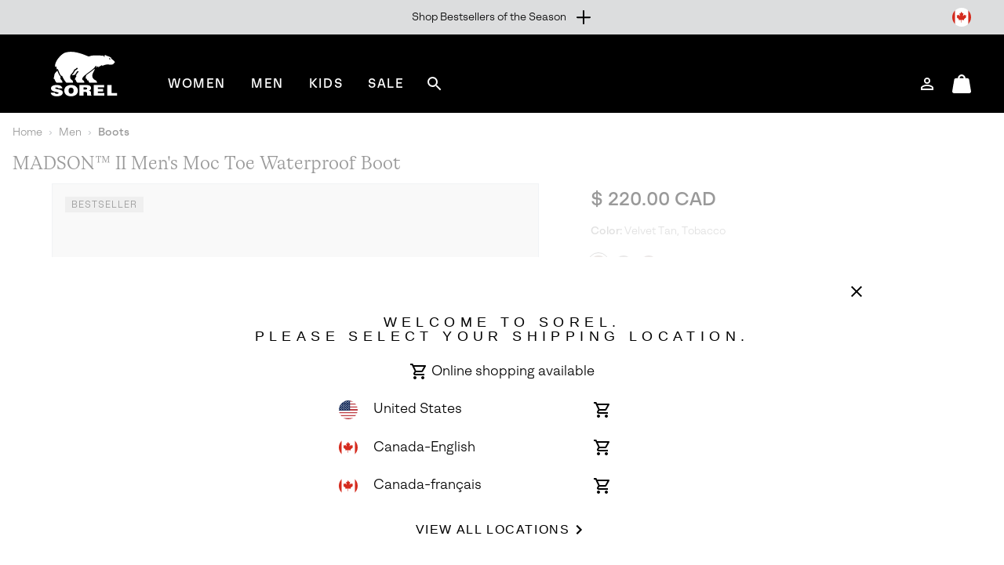

--- FILE ---
content_type: text/html;charset=UTF-8
request_url: https://www.sorelfootwear.ca/en/p/madson-ii-mens-moc-toe-waterproof-boot-1915021.html
body_size: 70841
content:
<!DOCTYPE html>
<html lang="en">
<head>


    
        
        
    


<script>
    (function () {
        
        var _digitalData = {"pageInstanceID":"MADSON™ II Men's Moc Toe Waterproof Boot | Sorel - Production","page":{"pageInfo":{"pageName":"MADSON™ II Men's Moc Toe Waterproof Boot | Sorel","pageType":"Product Details","pageErrorURL":"","siteError":"","productsOnPage":[],"locale":"en_CA","siteID":"Sorel_CA","department":"Men","subCategory1":"Boots","subCategory2":null,"pageHier":"Men:Boots","domain":"sorelfootwear.ca","subDomain":"www","language":"en","country":"CA","environment":"Production"},"attributes":{"SiteID":"Sorel_CA","currency":"CAD"},"form":{"registrationType":"registrationStart"},"product":{"productInfo":{"prodName":"MADSON™ II Men's Moc Toe Waterproof Boot","prodSKU":"1915021","prodCategory":"Boots","prodBrand":"Sorel","categoryID":"Leather-Boots,men-sale,shop-all-waterproof,shop-all-boots-men,men-boots-all,men-boots-moc-toe,men-boots-rain-and-duck,men-casual-boots,mens-all,moc-toe,women-collections-employee-gift-guide,shop-all-boots,madson,men,men-boots,shop-all,men-best-sellers,secret-sale,","prodLocale":"Sorel CA","productColorName":"Velvet Tan, Tobacco","prodImage":"https://media.sorel.com/i/sorel/1915021_243_f?w=768&h=806&fmt=auto","productStyleNumber":"1915021 / 2010241","productSizeChart":"Mens-Footwear","prodHref":"https://www.sorelfootwear.ca/en/p/madson-ii-mens-moc-toe-waterproof-boot-1915021.html","prodDescription":"Men's Madson™ II Moc Toe Boot","prodPrice":null,"prodRatingImg":"https://www.sorelfootwear.ca/on/demandware.static/-/Library-Sites-library-sor/default/dwa32953c1/images/stars/rating-4_6.jpg","productReviewAvg":4.5616,"prodReviewCount":422,"prodInventory":5,"prodOrigPrice":220,"prodDiscPerc":null,"prodMfSKU":"1915021","isSaleItem":"No","prodDiscAmt":0,"productColorCode":"243","productMasterProductID":"1915021","primaryCategoryID":"men,men:boots","productClassCategory":"Lace up Boots","productInStock":true,"materialFamilyNumber":"191502","materialStyleNumber":"1915021","previousMaterialNumber":"NM3851"}}},"user":{"customerType":"Guest","isAuthenticated":false,"isEmployee":false,"customerGroups":"Everyone|Everyone except CUSTCARE_AGENT|Everyone except Employees, FF, Pros|No Kiosks|Unregistered","sfccCampaignId":null,"campaign":null,"userAgent":"Mozilla/5.0 (Macintosh; Intel Mac OS X 10_15_7) AppleWebKit/537.36 (KHTML, like Gecko) Chrome/131.0.0.0 Safari/537.36; ClaudeBot/1.0; +claudebot@anthropic.com)","IP":"18.218.219.11","SoftwareVersion":"6.2.0","customerCareAgent":false,"newCustomer":1,"sfccId":"abSJc8qIFDgHAmZrMHIkcrYUKW","sfccSessionID":"HnWBGZJtKps1M0jeefGNadenxMC8c7u0POM=","abTestParticipation":null,"deviceFormFactor":"Desk","customerId":"abSJc8qIFDgHAmZrMHIkcrYUKW","pointsMultiplier":1,"visitorCountryCode":"US","loggedIn":false}} || {};

        Object.defineProperty(window, 'digitalData', {
            get: function() {
                return _digitalData;
            },
            set: function(value) {
                if (value === _digitalData) { 
                    return;
                }

                var error = new Error('window.digitalData should not be set directly, it should only be amended by setting child properties');
                console.error(error);
                _digitalData = value;
            }
        });

        
        var _clientData = {
            site: {
                id: 'Sorel_CA',
                locale: 'en_CA'
            },
            page: {
                authRequiredToAccessPage: false,
            }
        };

        Object.defineProperty(window, 'clientData', {
            get: function() {
                return _clientData;
            },
            set: function(value) {
                if (value === _clientData) { 
                    return;
                }

                var error = new Error('window.clientData should not be set directly, it should only be amended by setting child properties');
                console.error(error);
                _clientData = value;
            }
        });
    }());
</script>

    

    <script class="js-data-layer-script" data-user-specific-data-url="/on/demandware.store/Sites-Sorel_CA-Site/en_CA/Dtm-UserSpecificDataLayer">
        if (!window.resources) {
            window.resources = {};
        }

        
        window.resources.dataLayer = {
            singleReferralDomains: ["facebook.com","instagram.com","snapchat.com","pinterest.com","google.com","bing.com","yahoo.com","searchiqnet.com","trafficsafe.net","safevisitors.net"]
        };
    </script>








<meta charset="UTF-8" />
<meta http-equiv="x-ua-compatible" content="ie=edge" />
<meta name="viewport" content="width=device-width, initial-scale=1" />

    


    <!-- CSP Meta Tag last modified October 23, 2025 15:46:00 PST. Place this snippet in the HEAD tag of your website before any LINK or SCRIPT tags -->

<meta http-equiv="Content-Security-Policy" content="default-src https: 'self' 'unsafe-inline' 'unsafe-eval' members.cj.com int-ds-shared-1.monetate.org *.247-inc.net 247-inc.net ca.assist.247-inc.net columbia.ca.assist.247-inc.net tie.247-inc.net *.quantummetric.com *.amplience.net 'unsafe-inline' 'unsafe-eval'; worker-src blob:; child-src blob *.acuityplatform.com ipredictive.com adform.net 112.2o7.net everesttech.net demdex.net adobedtm.com assets.adobetm.com *.scene7.com scene7.com tt.omtrdc.net *.typekit.net typekit.net advertising.com *.adyen.com adyen.com amazon-adsystem.com s3.amazonaws.com *.amazonaws.com amazonaws.com adnxs.com atdmt.com azureedge.net *.feedmagnet.com api.bazaarvoice.com apps.bazaarvoice.com feedmagnet.com network.bazaarvoice.com nexus.bazaarvoice.com reviews.bazaarvoice.com display.ugc.bazaarvoice.com ugc.bazaarvoice.com curations.bazaarvoice.com bazaarvoice.com bidswitch.net bat.bing.com bing.com btttag.com columbiasportswear13531z.btttag.com d.btttag.com *.bluecore.app *.bluecore.com api.bluecore.com bluecore.app bluecore.com bluekai.com *.braintreegateway.com bugsnag.com cloudflare.com cloudfront.net d1af033869koo7.cloudfront.net *.columbiasportswear.co.uk columbia.com smetrics.columbia.com demandware.net *.emjcd.com emjcd.com couponcabin.com cquotient.com e.cquotient.com p.cquotient.com criteo.com criteo.net da.us.criteo.net us.criteo.com va.us.criteo.net *.curalate.com curalate.com edge.curalate.com dotomi.com g.doubleclick.net googleads.g.doubleclick.net doubleclick.net fls.doubleclick.net dstillery.com media6degrees.com connect.facebook.net facebook.com facebook.net *.sspinc.io columbia.sspinc.io fit-predictor.net sspinc.io fontawesome.com api2.fonts.com *.foursixty.com foursixty.com edge.fullstory.com fullstory.com rs.fullstory.com adservice.google.com google.ae google.at google.be google.bs google.ca google.ch google.cl google.co.cr google.co.id google.co.il google.co.in google.co.kr google.co.nz google.co.th google.co.uk google.co.ve google.co.vi google.co.za google.com google.com.ar google.com.au google.com.bo google.com.br google.com.bz google.com.co google.com.do google.com.ec google.com.eg google.com.hk google.com.mx google.com.my google.com.ng google.com.pa google.com.pe google.com.ph google.com.pk google.com.pr google.com.py google.com.sg google.com.sv google.com.tr google.com.tw google.com.ua google.com.uy google.com.vn google.cz google.de google.dk google.es google.fi google.fr google.hn google.ie google.is google.it google.jo google.lk google.lt google.md google.nl google.rs google.se google.sk google.tt googlesyndication.com gstatic.com googleadservices.com googleapis.com maps.googleapis.com googletagmanager.com google-analytics.com honey.io joinhoney.com *.hotjar.com hotjar.com hotjar.io static.hotjar.com casalemedia.com instagram.com jquery.com *.klarnacdn.net js.klarna.com *.klarnaservices.com evt-na.klarnaservices.com na-library.klarnaservices.com locally.com *.microsoft.com microsoft.com *.monetate.net d.monetate.net se.monetate.net mountainhardwear.ca mountainhardwear.com cdn.cookielaw.org cookielaw.org agkn.com bam.nr-data.net js-agent.newrelic.com newrelic.com nr-data.net onetrust.com outbrain.com *.braintree-api.com *.paypal.com *.paypalobjects.com braintree-api.com paypal.com paypalobjects.com sandbox.paypal.com pinimg.com pinterest.com prana.com view.publitas.com pubmatic.com rlcdn.com rubiconproject.com *.krxd.net krxd.net *.scarabresearch.com cdn.scarabresearch.com sharethrough.com smartadserver.com *.sc-static.net *.snapchat.com sc-static.net tr.snapchat.com sorel.com taboola.com tapad.com teads.tv *.tiktok.com analytics.tiktok.com adsrvr.org 3lift.com *.truefitcorp.com staging.truefitcorp.com truefitcorp.com *.turn.com turn.com *.adstk.io *.onetrust.io *.px-client.net ad.smaato.net adstk.io client.perimeterx.net collector-pxlkxie7oj.px-cloud.net fast.fonts.net onetrust.io px-client.net vimeo.com vimeocdn.com yahoo.com analytics.yahoo.com youtube.com ytimg.com *.zdassets.com *.zendesk.com zdassets.com zendesk.com *.zopim.com zopim.com *.perimeterx.net perimeterx.net data: blob:; img-src 'self' https: *.qualtrics.com members.cj.com int-ds-shared-1.monetate.org *.247-inc.net 247-inc.net ca.assist.247-inc.net columbia.ca.assist.247-inc.net tie.247-inc.net *.acuityplatform.com acuityplatform.com *.ipredictive.com ipredictive.com *.adform.net adform.net 112.2o7.net *.everesttech.net everesttech.net *.demdex.net demdex.net *.adobedtm.com adobedtm.com assets.adobetm.com *.112.2o7.net *.scene7.com columbia.scene7.com scene7.com tt.omtrdc.net *.typekit.net typekit.net *.advertising.com advertising.com *.adyen.com adyen.com ads.yieldmo.com *.amazon-adsystem.com amazon-adsystem.com s3.amazonaws.com *.amazonaws.com amazonaws.com *.adnxs.com adnxs.com *.atdmt.com atdmt.com *.azureedge.net azureedge.net *.feedmagnet.com api.bazaarvoice.com apps.bazaarvoice.com feedmagnet.com network.bazaarvoice.com nexus.bazaarvoice.com reviews.bazaarvoice.com display.ugc.bazaarvoice.com ugc.bazaarvoice.com curations.bazaarvoice.com *.bazaarvoice.com bazaarvoice.com *.bidswitch.net bidswitch.net *.bing.com bat.bing.com bing.com *.btttag.com btttag.com columbiasportswear13531z.btttag.com d.btttag.com *.bluecore.app *.bluecore.com api.bluecore.com bluecore.app bluecore.com *.bluekai.com bluekai.com *.braintreegateway.com braintreegateway.com *.bugsnag.com bugsnag.com creativecdn.com ciuvo.com *.cloudflare.com cloudflare.com *.cloudfront.net cloudfront.net d1af033869koo7.cloudfront.net *.columbia.com *.columbiasportswear.at *.columbiasportswear.be *.columbiasportswear.ca *.columbiasportswear.co.uk *.columbiasportswear.de *.columbiasportswear.es *.columbiasportswear.fi *.columbiasportswear.fr *.columbiasportswear.ie *.columbiasportswear.it *.columbiasportswear.nl columbia.com columbiasportswear.at columbiasportswear.be columbiasportswear.ca columbiasportswear.co.uk columbiasportswear.de columbiasportswear.es columbiasportswear.fi columbiasportswear.fr columbiasportswear.ie columbiasportswear.it columbiasportswear.nl smetrics.columbia.com *.demandware.net demandware.net *.emjcd.com emjcd.com coupert.com *.couponcabin.com couponcabin.com *.cquotient.com cquotient.com e.cquotient.com p.cquotient.com *.criteo.com *.criteo.net criteo.com criteo.net da.us.criteo.net us.criteo.com va.us.criteo.net *.curalate.com curalate.com edge.curalate.com *.dotomi.com dotomi.com g.doubleclick.net googleads.g.doubleclick.net *.doubleclick.net doubleclick.net fls.doubleclick.net *.dstillery.com *.media6degrees.com dstillery.com media6degrees.com *.facebook.com *.facebook.net connect.facebook.net facebook.com facebook.net *.sspinc.io columbia.sspinc.io fit-predictor.net sspinc.io *.fontawesome.com fontawesome.com api2.fonts.com fonts.com fonts.net *.foursixty.com foursixty.com *.fullstory.com edge.fullstory.com fullstory.com rs.fullstory.com *.google.at *.google.be *.google.ca *.google.com *.google.de *.google.es *.google.fi *.google.fr *.google.ie *.google.it *.google.nl *.googlesyndication.com *.gstatic.com adservice.google.com google.ae google.at google.be google.bs google.ca google.ch google.cl google.co.cr google.co.id google.co.il google.co.in google.co.kr google.co.nz google.co.th google.co.uk google.co.ve google.co.vi google.co.za google.com google.com.ar google.com.au google.com.bo google.com.br google.com.bz google.com.co google.com.do google.com.ec google.com.eg google.com.hk google.com.mx google.com.my google.com.ng google.com.pa google.com.pe google.com.ph google.com.pk google.com.pr google.com.py google.com.sg google.com.sv google.com.tr google.com.tw google.com.ua google.com.uy google.com.vn google.cz google.de google.dk google.es google.fi google.fr google.hn google.ie google.is google.it google.jo google.lk google.lt google.md google.nl google.rs google.se google.sk google.tt googlesyndication.com gstatic.com *.googleadservices.com googleadservices.com *.googleapis.com googleapis.com maps.googleapis.com *.googletagmanager.com googletagmanager.com *.google-analytics.com google-analytics.com *.honey.io *.joinhoney.com honey.io joinhoney.com px-cloud.net *.hotjar.com *.hotjar.io hotjar.com hotjar.io static.hotjar.com ibotta.com instok.org *.casalemedia.com casalemedia.com *.instagram.com instagram.com *.jquery.com jquery.com *.klarnacdn.net js.klarna.com *.klarnaservices.com evt-na.klarnaservices.com klarnacdn.net klarnaservices.com na-library.klarnaservices.com playground.klarnaservices.com *.linksynergy.com linksynergy.com *.locally.com locally.com loom.com mathtag.com partner.mediawallahscript.com *.microsoft.com microsoft.com *.monetate.net d.monetate.net monetate.net se.monetate.net *.mountainhardwear.ca *.mountainhardwear.com mountainhardwear.ca mountainhardwear.com *.cookielaw.org cdn.cookielaw.org cookielaw.org *.agkn.com agkn.com *.newrelic.com *.nr-data.net bam.nr-data.net js-agent.newrelic.com newrelic.com nr-data.net *.onetrust.com onetrust.com *.outbrain.com outbrain.com *.braintree-api.com *.paypal.com *.paypalobjects.com braintree-api.com paypal.com paypalobjects.com sandbox.paypal.com *.pinimg.com *.pinterest.com pinimg.com pinterest.com *.prana.com prana.com view.publitas.com *.pubmatic.com pubmatic.com contextweb.com *.jrs5.com *.nxtck.com *.rakuten.com jrs5.com nxtck.com rakuten.com rmp.rakuten.com *.rlcdn.com rlcdn.com *.rubiconproject.com rubiconproject.com *.krxd.net krxd.net *.scarabresearch.com cdn.scarabresearch.com scarabresearch.com securedvisit.com *.sharethrough.com sharethrough.com sitescout.com *.smartadserver.com smartadserver.com *.sc-static.net *.snapchat.com sc-static.net snapchat.com tr.snapchat.com *.sorel.at *.sorel.com *.sorel.fi *.sorel.ie *.sorel.it *.sorelfootwear.ca *.sorelfootwear.de *.sorelfootwear.es *.sorelfootwear.fr *.sorelfootwear.nl sorel.at sorel.com sorel.fi sorel.ie sorel.it sorelfootwear.ca sorelfootwear.co.uk sorelfootwear.de sorelfootwear.es sorelfootwear.fr sorelfootwear.nl srv.stackadapt.com *.taboola.com taboola.com *.tapad.com tapad.com *.teads.tv teads.tv *.tiktok.com analytics.tiktok.com tiktok.com *.adsrvr.org adsrvr.org tradedoubler.com tremorhub.com *.3lift.com 3lift.com *.truefitcorp.com staging.truefitcorp.com truefitcorp.com affirm.com *.turn.com turn.com *.adstk.io *.lgw.io *.onetrust.io *.px-cdn.net *.px-client.net *.pxchk.net ad.smaato.net adstk.io client.perimeterx.net collector-pxlkxie7oj.px-cloud.net fast.fonts.net lgw.io onetrust.io px-cdn.net px-client.net pxchk.net *.vimeo.com *.vimeocdn.com vimeo.com vimeocdn.com *.yahoo.com yahoo.com analytics.yahoo.com *.youtube.com *.ytimg.com youtube.com ytimg.com *.zdassets.com *.zendesk.com zdassets.com zendesk.com *.zoovu.com *.zopim.com zopim.com *.perimeterx.net perimeterx.net data: blob:; font-src 'self' https: members.cj.com int-ds-shared-1.monetate.org *.247-inc.net 247-inc.net ca.assist.247-inc.net columbia.ca.assist.247-inc.net tie.247-inc.net *.acuityplatform.com acuityplatform.com *.ipredictive.com ipredictive.com *.adform.net adform.net 112.2o7.net *.everesttech.net everesttech.net *.demdex.net demdex.net *.adobedtm.com adobedtm.com assets.adobetm.com *.scene7.com scene7.com tt.omtrdc.net *.typekit.net typekit.net *.advertising.com advertising.com *.adyen.com adyen.com ads.yieldmo.com *.amazon-adsystem.com amazon-adsystem.com s3.amazonaws.com *.amazonaws.com amazonaws.com *.adnxs.com adnxs.com *.atdmt.com atdmt.com *.azureedge.net azureedge.net *.feedmagnet.com api.bazaarvoice.com apps.bazaarvoice.com feedmagnet.com network.bazaarvoice.com nexus.bazaarvoice.com reviews.bazaarvoice.com display.ugc.bazaarvoice.com ugc.bazaarvoice.com curations.bazaarvoice.com *.bazaarvoice.com bazaarvoice.com *.bidswitch.net bidswitch.net *.bing.com bat.bing.com bing.com *.btttag.com btttag.com columbiasportswear13531z.btttag.com d.btttag.com *.bluecore.app *.bluecore.com api.bluecore.com bluecore.app bluecore.com *.bluekai.com bluekai.com *.braintreegateway.com braintreegateway.com *.bugsnag.com bugsnag.com creativecdn.com ciuvo.com *.cloudflare.com cloudflare.com *.cloudfront.net cloudfront.net d1af033869koo7.cloudfront.net *.columbia.com *.columbiasportswear.at *.columbiasportswear.be *.columbiasportswear.ca *.columbiasportswear.co.uk *.columbiasportswear.de *.columbiasportswear.es *.columbiasportswear.fi *.columbiasportswear.fr *.columbiasportswear.ie *.columbiasportswear.it *.columbiasportswear.nl columbia.com columbiasportswear.at columbiasportswear.be columbiasportswear.ca columbiasportswear.co.uk columbiasportswear.de columbiasportswear.es columbiasportswear.fi columbiasportswear.fr columbiasportswear.ie columbiasportswear.it columbiasportswear.nl smetrics.columbia.com *.demandware.net demandware.net *.emjcd.com emjcd.com coupert.com *.couponcabin.com couponcabin.com *.cquotient.com cquotient.com e.cquotient.com p.cquotient.com *.criteo.com *.criteo.net criteo.com criteo.net da.us.criteo.net us.criteo.com va.us.criteo.net *.curalate.com curalate.com edge.curalate.com *.dotomi.com dotomi.com g.doubleclick.net googleads.g.doubleclick.net *.doubleclick.net doubleclick.net fls.doubleclick.net *.dstillery.com *.media6degrees.com dstillery.com media6degrees.com *.facebook.com *.facebook.net connect.facebook.net facebook.com facebook.net *.sspinc.io columbia.sspinc.io fit-predictor.net sspinc.io *.fontawesome.com fontawesome.com api2.fonts.com fonts.com fonts.net *.foursixty.com foursixty.com *.fullstory.com edge.fullstory.com fullstory.com rs.fullstory.com *.google.at *.google.be *.google.ca *.google.com *.google.de *.google.es *.google.fi *.google.fr *.google.ie *.google.it *.google.nl *.googlesyndication.com *.gstatic.com adservice.google.com google.ae google.at google.be google.bs google.ca google.ch google.cl google.co.cr google.co.id google.co.il google.co.in google.co.kr google.co.nz google.co.th google.co.uk google.co.ve google.co.vi google.co.za google.com google.com.ar google.com.au google.com.bo google.com.br google.com.bz google.com.co google.com.do google.com.ec google.com.eg google.com.hk google.com.mx google.com.my google.com.ng google.com.pa google.com.pe google.com.ph google.com.pk google.com.pr google.com.py google.com.sg google.com.sv google.com.tr google.com.tw google.com.ua google.com.uy google.com.vn google.cz google.de google.dk google.es google.fi google.fr google.hn google.ie google.is google.it google.jo google.lk google.lt google.md google.nl google.rs google.se google.sk google.tt googlesyndication.com gstatic.com *.googleadservices.com googleadservices.com *.googleapis.com googleapis.com maps.googleapis.com *.googletagmanager.com googletagmanager.com *.google-analytics.com google-analytics.com *.honey.io *.joinhoney.com honey.io joinhoney.com px-cloud.net *.hotjar.com *.hotjar.io hotjar.com hotjar.io static.hotjar.com ibotta.com instok.org *.casalemedia.com casalemedia.com *.instagram.com instagram.com *.jquery.com jquery.com *.klarnacdn.net js.klarna.com *.klarnaservices.com evt-na.klarnaservices.com klarnacdn.net klarnaservices.com na-library.klarnaservices.com playground.klarnaservices.com *.linksynergy.com linksynergy.com *.locally.com locally.com loom.com mathtag.com *.microsoft.com microsoft.com *.monetate.net d.monetate.net monetate.net se.monetate.net *.mountainhardwear.ca *.mountainhardwear.com mountainhardwear.ca mountainhardwear.com *.cookielaw.org cdn.cookielaw.org cookielaw.org *.agkn.com agkn.com *.newrelic.com *.nr-data.net bam.nr-data.net js-agent.newrelic.com newrelic.com nr-data.net *.onetrust.com onetrust.com *.outbrain.com outbrain.com *.braintree-api.com *.paypal.com *.paypalobjects.com braintree-api.com paypal.com paypalobjects.com sandbox.paypal.com *.pinimg.com *.pinterest.com pinimg.com pinterest.com *.prana.com prana.com view.publitas.com *.pubmatic.com pubmatic.com contextweb.com *.jrs5.com *.nxtck.com *.rakuten.com jrs5.com nxtck.com rakuten.com rmp.rakuten.com *.rlcdn.com rlcdn.com *.rubiconproject.com rubiconproject.com *.krxd.net krxd.net *.scarabresearch.com cdn.scarabresearch.com scarabresearch.com securedvisit.com *.sharethrough.com sharethrough.com sitescout.com *.smartadserver.com smartadserver.com *.sc-static.net *.snapchat.com sc-static.net snapchat.com tr.snapchat.com *.sorel.at *.sorel.com *.sorel.fi *.sorel.ie *.sorel.it *.sorelfootwear.ca *.sorelfootwear.de *.sorelfootwear.es *.sorelfootwear.fr *.sorelfootwear.nl sorel.at sorel.com sorel.fi sorel.ie sorel.it sorelfootwear.ca sorelfootwear.co.uk sorelfootwear.de sorelfootwear.es sorelfootwear.fr sorelfootwear.nl srv.stackadapt.com *.taboola.com taboola.com *.tapad.com tapad.com *.teads.tv teads.tv *.tiktok.com analytics.tiktok.com tiktok.com ad.tpmn.co.kr *.adsrvr.org adsrvr.org tradedoubler.com tremorhub.com *.3lift.com 3lift.com *.truefitcorp.com staging.truefitcorp.com truefitcorp.com affirm.com *.turn.com turn.com *.adstk.io *.lgw.io *.onetrust.io *.px-cdn.net *.px-client.net *.pxchk.net ad.smaato.net adstk.io client.perimeterx.net collector-pxlkxie7oj.px-cloud.net fast.fonts.net lgw.io onetrust.io px-cdn.net px-client.net pxchk.net *.vimeo.com *.vimeocdn.com vimeo.com vimeocdn.com *.yahoo.com yahoo.com analytics.yahoo.com *.youtube.com *.ytimg.com youtube.com ytimg.com *.zdassets.com *.zendesk.com zdassets.com zendesk.com barracuda-assets.zoovu.com *.zopim.com zopim.com barracuda-cdn.zoovu.com *.perimeterx.net perimeterx.net data: blob:; frame-src https: 'self' 'unsafe-inline' 'unsafe-eval' *.quantummetric.com *.amplience.net *.qualtrics.com members.cj.com int-ds-shared-1.monetate.org *.247-inc.net 247-inc.net ca.assist.247-inc.net columbia.ca.assist.247-inc.net tie.247-inc.net *.acuityplatform.com ipredictive.com adform.net 112.2o7.net everesttech.net demdex.net adobedtm.com assets.adobetm.com *.scene7.com scene7.com tt.omtrdc.net *.typekit.net typekit.net advertising.com *.adyen.com adyen.com amazon-adsystem.com s3.amazonaws.com *.amazonaws.com amazonaws.com adnxs.com atdmt.com azureedge.net *.feedmagnet.com api.bazaarvoice.com apps.bazaarvoice.com feedmagnet.com network.bazaarvoice.com nexus.bazaarvoice.com reviews.bazaarvoice.com display.ugc.bazaarvoice.com ugc.bazaarvoice.com curations.bazaarvoice.com bazaarvoice.com bidswitch.net bat.bing.com bing.com btttag.com columbiasportswear13531z.btttag.com d.btttag.com *.bluecore.app *.bluecore.com api.bluecore.com bluecore.app bluecore.com bluekai.com *.braintreegateway.com bugsnag.com cloudflare.com cloudfront.net d1af033869koo7.cloudfront.net *.columbiasportswear.co.uk columbia.com smetrics.columbia.com demandware.net *.emjcd.com emjcd.com couponcabin.com cquotient.com e.cquotient.com p.cquotient.com criteo.com criteo.net da.us.criteo.net us.criteo.com va.us.criteo.net *.curalate.com curalate.com edge.curalate.com dotomi.com g.doubleclick.net googleads.g.doubleclick.net doubleclick.net fls.doubleclick.net dstillery.com media6degrees.com connect.facebook.net facebook.com facebook.net *.sspinc.io columbia.sspinc.io fit-predictor.net sspinc.io fontawesome.com api2.fonts.com *.foursixty.com foursixty.com edge.fullstory.com fullstory.com rs.fullstory.com adservice.google.com google.ae google.at google.be google.bs google.ca google.ch google.cl google.co.cr google.co.id google.co.il google.co.in google.co.kr google.co.nz google.co.th google.co.uk google.co.ve google.co.vi google.co.za google.com google.com.ar google.com.au google.com.bo google.com.br google.com.bz google.com.co google.com.do google.com.ec google.com.eg google.com.hk google.com.mx google.com.my google.com.ng google.com.pa google.com.pe google.com.ph google.com.pk google.com.pr google.com.py google.com.sg google.com.sv google.com.tr google.com.tw google.com.ua google.com.uy google.com.vn google.cz google.de google.dk google.es google.fi google.fr google.hn google.ie google.is google.it google.jo google.lk google.lt google.md google.nl google.rs google.se google.sk google.tt googlesyndication.com gstatic.com googleadservices.com googleapis.com maps.googleapis.com googletagmanager.com google-analytics.com honey.io joinhoney.com *.hotjar.com hotjar.com hotjar.io static.hotjar.com casalemedia.com  instagram.com jquery.com *.klarnacdn.net js.klarna.com *.klarnaservices.com evt-na.klarnaservices.com na-library.klarnaservices.com locally.com *.mczbf.com mczbf.com *.microsoft.com microsoft.com *.monetate.net d.monetate.net se.monetate.net mountainhardwear.ca mountainhardwear.com cdn.cookielaw.org cookielaw.org agkn.com bam.nr-data.net js-agent.newrelic.com newrelic.com nr-data.net onetrust.com outbrain.com *.braintree-api.com *.paypal.com *.paypalobjects.com braintree-api.com paypal.com paypalobjects.com sandbox.paypal.com pinimg.com pinterest.com prana.com view.publitas.com pubmatic.com rlcdn.com rubiconproject.com *.krxd.net krxd.net *.scarabresearch.com cdn.scarabresearch.com sharethrough.com smartadserver.com *.sc-static.net *.snapchat.com sc-static.net tr.snapchat.com sorel.com taboola.com tapad.com teads.tv *.tiktok.com analytics.tiktok.com adsrvr.org 3lift.com *.truefitcorp.com staging.truefitcorp.com truefitcorp.com *.turn.com turn.com *.adstk.io *.onetrust.io *.px-client.net ad.smaato.net adstk.io client.perimeterx.net collector-pxlkxie7oj.px-cloud.net fast.fonts.net onetrust.io px-client.net vimeo.com vimeocdn.com yahoo.com analytics.yahoo.com youtube.com ytimg.com *.zdassets.com *.zendesk.com zdassets.com zendesk.com *.zopim.com zopim.com *.perimeterx.net perimeterx.net data: blob:; script-src 'self' 'unsafe-inline' 'unsafe-eval' *.my.site.com *.quantummetric.com *.amplience.net cdn.attn.tv creatives.attn.tv events.attentivemobile.com events.attentivemobile.com https://*.qualtrics.com http://121.244.33.98 http://182.73.124.150 trk.lgw.io *.lgw.io members.cj.com int-ds-shared-1.monetate.org *.247-inc.net 247-inc.net ca.assist.247-inc.net columbia.ca.assist.247-inc.net tie.247-inc.net *.acuityplatform.com acuityplatform.com *.ipredictive.com ipredictive.com *.adform.net adform.net 112.2o7.net *.everesttech.net everesttech.net *.demdex.net demdex.net *.adobedtm.com adobedtm.com assets.adobetm.com *.scene7.com scene7.com rezync.com live.rezync.com cloudwaysapps.com api.lightboxcdn.com lightboxcdn.com *.boomtrain.com tt.omtrdc.net *.typekit.net typekit.net *.advertising.com advertising.com *.adyen.com adyen.com ads.yieldmo.com *.amazon-adsystem.com amazon-adsystem.com s3.amazonaws.com *.amazonaws.com amazonaws.com *.adnxs.com adnxs.com *.atdmt.com atdmt.com *.azureedge.net azureedge.net *.feedmagnet.com api.bazaarvoice.com apps.bazaarvoice.com feedmagnet.com network.bazaarvoice.com nexus.bazaarvoice.com reviews.bazaarvoice.com display.ugc.bazaarvoice.com ugc.bazaarvoice.com curations.bazaarvoice.com *.bazaarvoice.com bazaarvoice.com *.bidswitch.net bidswitch.net *.bing.com bat.bing.com bing.com *.btttag.com btttag.com columbiasportswear13531z.btttag.com d.btttag.com *.bluecore.app *.bluecore.com api.bluecore.com bluecore.app bluecore.com *.bluekai.com bluekai.com bfx-objects.prd.borderfree.com depot.prd.borderfree.com global.prd.borderfree.com *.braintreegateway.com braintreegateway.com *.bugsnag.com bugsnag.com creativecdn.com ciuvo.com *.rewardstyle.com ln-rules.rewardstyle.com *.cloudflare.com cloudflare.com *.cloudfront.net cloudfront.net d1af033869koo7.cloudfront.net *.columbia.com *.columbiasportswear.at *.columbiasportswear.be *.columbiasportswear.ca *.columbiasportswear.co.uk *.columbiasportswear.de *.columbiasportswear.es *.columbiasportswear.fi *.columbiasportswear.fr *.columbiasportswear.ie *.columbiasportswear.it *.columbiasportswear.nl columbia.com columbiasportswear.at columbiasportswear.be columbiasportswear.ca columbiasportswear.co.uk columbiasportswear.de columbiasportswear.es columbiasportswear.fi columbiasportswear.fr columbiasportswear.ie columbiasportswear.it columbiasportswear.nl smetrics.columbia.com *.demandware.net demandware.net *.emjcd.com emjcd.com coupert.com *.couponcabin.com couponcabin.com *.cquotient.com cquotient.com e.cquotient.com p.cquotient.com *.criteo.com *.criteo.net ade.clmbtech.com criteo-partners.tremorhub.com criteo.com criteo.net da.us.criteo.net https://tracker.adreadyclick.com us.criteo.com va.us.criteo.net *.curalate.com curalate.com edge.curalate.com *.dotomi.com dotomi.com g.doubleclick.net googleads.g.doubleclick.net *.doubleclick.net doubleclick.net fls.doubleclick.net *.dstillery.com *.media6degrees.com dstillery.com media6degrees.com *.facebook.com *.facebook.net connect.facebook.net facebook.com facebook.net *.sspinc.io columbia.sspinc.io fit-predictor.net sspinc.io *.fontawesome.com fontawesome.com api2.fonts.com fonts.com fonts.net *.foursixty.com foursixty.com mpsnare.iesnare.com *.fullstory.com edge.fullstory.com fullstory.com rs.fullstory.com *.google.at *.google.be *.google.ca *.google.com *.google.de *.google.es *.google.fi *.google.fr *.google.ie *.google.it *.google.nl *.googlesyndication.com *.gstatic.com adservice.google.com google.ae google.at google.be google.bs google.ca google.ch google.cl google.co.cr google.co.id google.co.il google.co.in google.co.kr google.co.nz google.co.th google.co.uk google.co.ve google.co.vi google.co.za google.com google.com.ar google.com.au google.com.bo google.com.br google.com.bz google.com.co google.com.do google.com.ec google.com.eg google.com.hk google.com.mx google.com.my google.com.ng google.com.pa google.com.pe google.com.ph google.com.pk google.com.pr google.com.py google.com.sg google.com.sv google.com.tr google.com.tw google.com.ua google.com.uy google.com.vn google.cz google.de google.dk google.es google.fi google.fr google.hn google.ie google.is google.it google.jo google.lk google.lt google.md google.nl google.rs google.se google.sk google.tt googlesyndication.com gstatic.com *.googleadservices.com googleadservices.com *.googleapis.com googleapis.com maps.googleapis.com *.googletagmanager.com googletagmanager.com *.google-analytics.com google-analytics.com *.honey.io *.joinhoney.com honey.io joinhoney.com px-cloud.net *.hotjar.com *.hotjar.io hotjar.com hotjar.io static.hotjar.com ibotta.com utt.impactcdn.com instok.org ad.360yield.com *.casalemedia.com casalemedia.com *.instagram.com instagram.com matching.ivitrack.com *.jquery.com jquery.com *.klarnacdn.net js.klarna.com *.klarnaservices.com evt-na.klarnaservices.com klarnacdn.net klarnaservices.com na-library.klarnaservices.com playground.klarnaservices.com *.playground.klarna.com *.linksynergy.com linksynergy.com *.locally.com locally.com loom.com *.mczbf.com mczbf.com contextual.media.net mathtag.com exchange.mediavine.com *.microsoft.com microsoft.com *.monetate.net d.monetate.net monetate.net se.monetate.net *.mountainhardwear.ca *.mountainhardwear.com mountainhardwear.ca mountainhardwear.com *.cookielaw.org cdn.cookielaw.org cookielaw.org jadserve.postrelease.com *.agkn.com agkn.com *.newrelic.com *.nr-data.net bam.nr-data.net js-agent.newrelic.com newrelic.com nr-data.net visitor.omnitagjs.com *.onetrust.com onetrust.com *.outbrain.com outbrain.com *.braintree-api.com *.paypal.com *.paypalobjects.com braintree-api.com paypal.com paypalobjects.com sandbox.paypal.com *.pinimg.com *.pinterest.com pinimg.com pinterest.com *.prana.com prana.com view.publitas.com *.pubmatic.com pubmatic.com contextweb.com *.jrs5.com *.nxtck.com *.rakuten.com jrs5.com nxtck.com rakuten.com rmp.rakuten.com *.rlcdn.com rlcdn.com trends.revcontent.com *.rubiconproject.com rubiconproject.com *.krxd.net krxd.net *.scarabresearch.com cdn.scarabresearch.com scarabresearch.com securedvisit.com *.sharethrough.com sharethrough.com sitescout.com *.smartadserver.com smartadserver.com *.sc-static.net *.snapchat.com sc-static.net snapchat.com tr.snapchat.com *.sorel.at *.sorel.com *.sorel.fi *.sorel.ie *.sorel.it *.sorelfootwear.ca *.sorelfootwear.de *.sorelfootwear.es *.sorelfootwear.fr *.sorelfootwear.nl sorel.at sorel.com sorel.fi sorel.ie sorel.it sorelfootwear.ca sorelfootwear.co.uk sorelfootwear.de sorelfootwear.es sorelfootwear.fr sorelfootwear.nl srv.stackadapt.com *.taboola.com taboola.com *.tapad.com tapad.com *.teads.tv teads.tv *.tiktok.com analytics.tiktok.com tiktok.com ad.tpmn.co.kr *.adsrvr.org adsrvr.org swrap.tradedoubler.com tradedoubler.com tremorhub.com *.3lift.com 3lift.com *.truefitcorp.com staging.truefitcorp.com truefitcorp.com affirm.com *.turn.com turn.com *.adstk.io *.lgw.io *.onetrust.io *.px-cdn.net *.px-client.net *.pxchk.net ad.smaato.net adstk.io client.perimeterx.net collector-pxlkxie7oj.px-cloud.net fast.fonts.net lgw.io onetrust.io party.spockee.io px-cdn.net px-client.net pxchk.net s.ad.smaato.net *.vimeo.com *.vimeocdn.com vimeo.com vimeocdn.com *.yahoo.com yahoo.com analytics.yahoo.com sync-criteo.ads.yieldmo.com *.youtube.com *.ytimg.com youtube.com ytimg.com *.zdassets.com *.zendesk.com zdassets.com zendesk.com *.zopim.com zopim.com api-barracuda.zoovu.com barracuda-cdn.zoovu.com *.perimeterx.net perimeterx.net data: blob:; script-src-elem 'self' 'unsafe-inline' 'unsafe-eval' *.my.site.com *.quantummetric.com *.amplience.net cdn.attn.tv creatives.attn.tv events.attentivemobile.com events.attentivemobile.com https://*.qualtrics.com http://121.244.33.98 http://182.73.124.150 trk.lgw.io *.lgw.io members.cj.com int-ds-shared-1.monetate.org *.247-inc.net 247-inc.net ca.assist.247-inc.net columbia.ca.assist.247-inc.net tie.247-inc.net *.acuityplatform.com acuityplatform.com *.ipredictive.com ipredictive.com *.adform.net adform.net 112.2o7.net *.everesttech.net everesttech.net *.demdex.net demdex.net *.adobedtm.com adobedtm.com assets.adobetm.com *.scene7.com scene7.com rezync.com live.rezync.com cloudwaysapps.com api.lightboxcdn.com lightboxcdn.com *.boomtrain.com tt.omtrdc.net *.typekit.net typekit.net *.advertising.com advertising.com *.adyen.com adyen.com ads.yieldmo.com *.amazon-adsystem.com amazon-adsystem.com s3.amazonaws.com *.amazonaws.com amazonaws.com *.adnxs.com adnxs.com *.atdmt.com atdmt.com *.azureedge.net azureedge.net *.feedmagnet.com api.bazaarvoice.com apps.bazaarvoice.com feedmagnet.com network.bazaarvoice.com nexus.bazaarvoice.com reviews.bazaarvoice.com display.ugc.bazaarvoice.com ugc.bazaarvoice.com curations.bazaarvoice.com *.bazaarvoice.com bazaarvoice.com *.bidswitch.net bidswitch.net *.bing.com bat.bing.com bing.com *.btttag.com btttag.com columbiasportswear13531z.btttag.com d.btttag.com *.bluecore.app *.bluecore.com api.bluecore.com bluecore.app bluecore.com *.bluekai.com bluekai.com bfx-objects.prd.borderfree.com depot.prd.borderfree.com global.prd.borderfree.com *.braintreegateway.com braintreegateway.com *.bugsnag.com bugsnag.com creativecdn.com ciuvo.com *.rewardstyle.com ln-rules.rewardstyle.com *.cloudflare.com cloudflare.com *.cloudfront.net cloudfront.net d1af033869koo7.cloudfront.net *.columbia.com *.columbiasportswear.at *.columbiasportswear.be *.columbiasportswear.ca *.columbiasportswear.co.uk *.columbiasportswear.de *.columbiasportswear.es *.columbiasportswear.fi *.columbiasportswear.fr *.columbiasportswear.ie *.columbiasportswear.it *.columbiasportswear.nl columbia.com columbiasportswear.at columbiasportswear.be columbiasportswear.ca columbiasportswear.co.uk columbiasportswear.de columbiasportswear.es columbiasportswear.fi columbiasportswear.fr columbiasportswear.ie columbiasportswear.it columbiasportswear.nl smetrics.columbia.com *.demandware.net demandware.net *.emjcd.com emjcd.com coupert.com *.couponcabin.com couponcabin.com *.cquotient.com cquotient.com e.cquotient.com p.cquotient.com *.criteo.com *.criteo.net ade.clmbtech.com criteo-partners.tremorhub.com criteo.com criteo.net da.us.criteo.net https://tracker.adreadyclick.com us.criteo.com va.us.criteo.net *.curalate.com curalate.com edge.curalate.com *.dotomi.com dotomi.com g.doubleclick.net googleads.g.doubleclick.net *.doubleclick.net doubleclick.net fls.doubleclick.net *.dstillery.com *.media6degrees.com dstillery.com media6degrees.com *.facebook.com *.facebook.net connect.facebook.net facebook.com facebook.net *.sspinc.io columbia.sspinc.io fit-predictor.net sspinc.io *.fontawesome.com fontawesome.com api2.fonts.com fonts.com fonts.net *.foursixty.com foursixty.com mpsnare.iesnare.com *.fullstory.com edge.fullstory.com fullstory.com rs.fullstory.com *.google.at *.google.be *.google.ca *.google.com *.google.de *.google.es *.google.fi *.google.fr *.google.ie *.google.it *.google.nl *.googlesyndication.com *.gstatic.com adservice.google.com google.ae google.at google.be google.bs google.ca google.ch google.cl google.co.cr google.co.id google.co.il google.co.in google.co.kr google.co.nz google.co.th google.co.uk google.co.ve google.co.vi google.co.za google.com google.com.ar google.com.au google.com.bo google.com.br google.com.bz google.com.co google.com.do google.com.ec google.com.eg google.com.hk google.com.mx google.com.my google.com.ng google.com.pa google.com.pe google.com.ph google.com.pk google.com.pr google.com.py google.com.sg google.com.sv google.com.tr google.com.tw google.com.ua google.com.uy google.com.vn google.cz google.de google.dk google.es google.fi google.fr google.hn google.ie google.is google.it google.jo google.lk google.lt google.md google.nl google.rs google.se google.sk google.tt googlesyndication.com gstatic.com *.googleadservices.com googleadservices.com *.googleapis.com googleapis.com maps.googleapis.com *.googletagmanager.com googletagmanager.com *.google-analytics.com google-analytics.com *.honey.io *.joinhoney.com honey.io joinhoney.com px-cloud.net *.hotjar.com *.hotjar.io hotjar.com hotjar.io static.hotjar.com ibotta.com utt.impactcdn.com instok.org ad.360yield.com *.casalemedia.com casalemedia.com *.instagram.com instagram.com matching.ivitrack.com *.jquery.com jquery.com *.klarnacdn.net js.klarna.com *.klarnaservices.com evt-na.klarnaservices.com klarnacdn.net klarnaservices.com na-library.klarnaservices.com playground.klarnaservices.com *.playground.klarna.com *.linksynergy.com linksynergy.com *.locally.com locally.com loom.com *.mczbf.com mczbf.com contextual.media.net mathtag.com exchange.mediavine.com *.microsoft.com microsoft.com *.monetate.net d.monetate.net monetate.net se.monetate.net *.mountainhardwear.ca *.mountainhardwear.com mountainhardwear.ca mountainhardwear.com *.cookielaw.org cdn.cookielaw.org cookielaw.org jadserve.postrelease.com *.agkn.com agkn.com *.newrelic.com *.nr-data.net bam.nr-data.net js-agent.newrelic.com newrelic.com nr-data.net visitor.omnitagjs.com *.onetrust.com onetrust.com *.outbrain.com outbrain.com *.braintree-api.com *.paypal.com *.paypalobjects.com braintree-api.com paypal.com paypalobjects.com sandbox.paypal.com *.pinimg.com *.pinterest.com pinimg.com pinterest.com *.prana.com prana.com view.publitas.com *.pubmatic.com pubmatic.com contextweb.com *.jrs5.com *.nxtck.com *.rakuten.com jrs5.com nxtck.com rakuten.com rmp.rakuten.com *.rlcdn.com rlcdn.com trends.revcontent.com *.rubiconproject.com rubiconproject.com *.krxd.net krxd.net *.scarabresearch.com cdn.scarabresearch.com scarabresearch.com securedvisit.com *.sharethrough.com sharethrough.com sitescout.com *.smartadserver.com smartadserver.com *.sc-static.net *.snapchat.com sc-static.net snapchat.com tr.snapchat.com *.sorel.at *.sorel.com *.sorel.fi *.sorel.ie *.sorel.it *.sorelfootwear.ca *.sorelfootwear.de *.sorelfootwear.es *.sorelfootwear.fr *.sorelfootwear.nl sorel.at sorel.com sorel.fi sorel.ie sorel.it sorelfootwear.ca sorelfootwear.co.uk sorelfootwear.de sorelfootwear.es sorelfootwear.fr sorelfootwear.nl srv.stackadapt.com *.taboola.com taboola.com *.tapad.com tapad.com *.teads.tv teads.tv *.tiktok.com analytics.tiktok.com tiktok.com ad.tpmn.co.kr *.adsrvr.org adsrvr.org swrap.tradedoubler.com tradedoubler.com tremorhub.com *.3lift.com 3lift.com *.truefitcorp.com staging.truefitcorp.com truefitcorp.com affirm.com *.turn.com turn.com *.adstk.io *.lgw.io *.onetrust.io *.px-cdn.net *.px-client.net *.pxchk.net ad.smaato.net adstk.io client.perimeterx.net collector-pxlkxie7oj.px-cloud.net fast.fonts.net lgw.io onetrust.io party.spockee.io px-cdn.net px-client.net pxchk.net s.ad.smaato.net *.vimeo.com *.vimeocdn.com vimeo.com vimeocdn.com *.yahoo.com yahoo.com analytics.yahoo.com sync-criteo.ads.yieldmo.com *.youtube.com *.ytimg.com youtube.com ytimg.com *.zdassets.com *.zendesk.com zdassets.com zendesk.com *.zopim.com zopim.com api-barracuda.zoovu.com barracuda-cdn.zoovu.com *.perimeterx.net perimeterx.net data: blob:; style-src 'self' 'unsafe-inline' *.my.site.com members.cj.com int-ds-shared-1.monetate.org *.247-inc.net 247-inc.net ca.assist.247-inc.net columbia.ca.assist.247-inc.net tie.247-inc.net *.acuityplatform.com acuityplatform.com *.ipredictive.com ipredictive.com *.adform.net adform.net 112.2o7.net *.everesttech.net everesttech.net *.demdex.net demdex.net *.adobedtm.com adobedtm.com assets.adobetm.com *.scene7.com scene7.com tt.omtrdc.net *.typekit.net typekit.net *.advertising.com advertising.com *.adyen.com adyen.com ads.yieldmo.com *.amazon-adsystem.com amazon-adsystem.com s3.amazonaws.com *.amazonaws.com amazonaws.com *.adnxs.com adnxs.com *.atdmt.com atdmt.com *.azureedge.net azureedge.net *.feedmagnet.com api.bazaarvoice.com apps.bazaarvoice.com feedmagnet.com network.bazaarvoice.com nexus.bazaarvoice.com reviews.bazaarvoice.com display.ugc.bazaarvoice.com ugc.bazaarvoice.com curations.bazaarvoice.com *.bazaarvoice.com bazaarvoice.com *.bidswitch.net bidswitch.net *.bing.com bat.bing.com bing.com *.btttag.com btttag.com columbiasportswear13531z.btttag.com d.btttag.com *.bluecore.app *.bluecore.com api.bluecore.com bluecore.app bluecore.com *.bluekai.com bluekai.com bfx-objects.prd.borderfree.com *.braintreegateway.com braintreegateway.com *.bugsnag.com bugsnag.com creativecdn.com ciuvo.com *.cloudflare.com cloudflare.com *.cloudfront.net cloudfront.net d1af033869koo7.cloudfront.net *.columbia.com *.columbiasportswear.at *.columbiasportswear.be *.columbiasportswear.ca *.columbiasportswear.co.uk *.columbiasportswear.de *.columbiasportswear.es *.columbiasportswear.fi *.columbiasportswear.fr *.columbiasportswear.ie *.columbiasportswear.it *.columbiasportswear.nl columbia.com columbiasportswear.at columbiasportswear.be columbiasportswear.ca columbiasportswear.co.uk columbiasportswear.de columbiasportswear.es columbiasportswear.fi columbiasportswear.fr columbiasportswear.ie columbiasportswear.it columbiasportswear.nl smetrics.columbia.com *.demandware.net demandware.net *.emjcd.com emjcd.com coupert.com *.couponcabin.com couponcabin.com *.cquotient.com cquotient.com e.cquotient.com p.cquotient.com *.criteo.com *.criteo.net criteo.com criteo.net da.us.criteo.net us.criteo.com va.us.criteo.net *.curalate.com curalate.com edge.curalate.com *.dotomi.com dotomi.com g.doubleclick.net googleads.g.doubleclick.net *.doubleclick.net doubleclick.net fls.doubleclick.net *.dstillery.com *.media6degrees.com dstillery.com media6degrees.com *.facebook.com *.facebook.net connect.facebook.net facebook.com facebook.net *.sspinc.io columbia.sspinc.io fit-predictor.net sspinc.io *.fontawesome.com fontawesome.com api2.fonts.com fonts.com fonts.net *.foursixty.com foursixty.com *.fullstory.com edge.fullstory.com fullstory.com rs.fullstory.com *.google.at *.google.be *.google.ca *.google.com *.google.de *.google.es *.google.fi *.google.fr *.google.ie *.google.it *.google.nl *.googlesyndication.com *.gstatic.com adservice.google.com google.ae google.at google.be google.bs google.ca google.ch google.cl google.co.cr google.co.id google.co.il google.co.in google.co.kr google.co.nz google.co.th google.co.uk google.co.ve google.co.vi google.co.za google.com google.com.ar google.com.au google.com.bo google.com.br google.com.bz google.com.co google.com.do google.com.ec google.com.eg google.com.hk google.com.mx google.com.my google.com.ng google.com.pa google.com.pe google.com.ph google.com.pk google.com.pr google.com.py google.com.sg google.com.sv google.com.tr google.com.tw google.com.ua google.com.uy google.com.vn google.cz google.de google.dk google.es google.fi google.fr google.hn google.ie google.is google.it google.jo google.lk google.lt google.md google.nl google.rs google.se google.sk google.tt googlesyndication.com gstatic.com *.googleadservices.com googleadservices.com *.googleapis.com googleapis.com maps.googleapis.com *.googletagmanager.com googletagmanager.com *.google-analytics.com google-analytics.com *.honey.io *.joinhoney.com honey.io joinhoney.com px-cloud.net *.hotjar.com *.hotjar.io hotjar.com hotjar.io static.hotjar.com ibotta.com instok.org *.casalemedia.com casalemedia.com *.instagram.com instagram.com *.jquery.com jquery.com *.klarnacdn.net js.klarna.com *.klarnaservices.com evt-na.klarnaservices.com klarnacdn.net klarnaservices.com na-library.klarnaservices.com playground.klarnaservices.com *.linksynergy.com linksynergy.com *.locally.com locally.com loom.com mathtag.com *.microsoft.com microsoft.com *.monetate.net d.monetate.net monetate.net se.monetate.net *.mountainhardwear.ca *.mountainhardwear.com mountainhardwear.ca mountainhardwear.com *.cookielaw.org cdn.cookielaw.org cookielaw.org *.agkn.com agkn.com *.newrelic.com *.nr-data.net bam.nr-data.net js-agent.newrelic.com newrelic.com nr-data.net *.onetrust.com onetrust.com *.outbrain.com outbrain.com *.braintree-api.com *.paypal.com *.paypalobjects.com braintree-api.com paypal.com paypalobjects.com sandbox.paypal.com *.pinimg.com *.pinterest.com pinimg.com pinterest.com *.prana.com prana.com view.publitas.com *.pubmatic.com pubmatic.com contextweb.com *.jrs5.com *.nxtck.com *.rakuten.com jrs5.com nxtck.com rakuten.com rmp.rakuten.com *.rlcdn.com rlcdn.com *.rubiconproject.com rubiconproject.com *.krxd.net krxd.net *.scarabresearch.com cdn.scarabresearch.com scarabresearch.com securedvisit.com *.sharethrough.com sharethrough.com sitescout.com *.smartadserver.com smartadserver.com *.sc-static.net *.snapchat.com sc-static.net snapchat.com tr.snapchat.com *.sorel.at *.sorel.com *.sorel.fi *.sorel.ie *.sorel.it *.sorelfootwear.ca *.sorelfootwear.de *.sorelfootwear.es *.sorelfootwear.fr *.sorelfootwear.nl sorel.at sorel.com sorel.fi sorel.ie sorel.it sorelfootwear.ca sorelfootwear.co.uk sorelfootwear.de sorelfootwear.es sorelfootwear.fr sorelfootwear.nl srv.stackadapt.com *.taboola.com taboola.com *.tapad.com tapad.com *.teads.tv teads.tv *.tiktok.com analytics.tiktok.com tiktok.com *.adsrvr.org adsrvr.org tradedoubler.com tremorhub.com *.3lift.com 3lift.com *.truefitcorp.com staging.truefitcorp.com truefitcorp.com affirm.com *.turn.com turn.com *.adstk.io *.lgw.io *.onetrust.io *.px-cdn.net *.px-client.net *.pxchk.net ad.smaato.net adstk.io client.perimeterx.net collector-pxlkxie7oj.px-cloud.net fast.fonts.net lgw.io onetrust.io px-cdn.net px-client.net pxchk.net *.vimeo.com *.vimeocdn.com vimeo.com vimeocdn.com *.yahoo.com yahoo.com analytics.yahoo.com *.youtube.com *.ytimg.com youtube.com ytimg.com *.zdassets.com *.zendesk.com zdassets.com zendesk.com *.zopim.com zopim.com *.zoovu.com barracuda-experience.zoovu.com barracuda-assets.zoovu.com qa-experience.zoovu.com barracuda-cdn.zoovu.com *.perimeterx.net perimeterx.net data: blob:; style-src-elem 'self' 'unsafe-inline' *.my.site.com members.cj.com int-ds-shared-1.monetate.org *.247-inc.net 247-inc.net ca.assist.247-inc.net columbia.ca.assist.247-inc.net tie.247-inc.net *.acuityplatform.com acuityplatform.com *.ipredictive.com ipredictive.com *.adform.net adform.net 112.2o7.net *.everesttech.net everesttech.net *.demdex.net demdex.net *.adobedtm.com adobedtm.com assets.adobetm.com *.scene7.com scene7.com rezync.com live.rezync.com cloudwaysapps.com api.lightboxcdn.com lightboxcdn.com *.boomtrain.com tt.omtrdc.net *.typekit.net typekit.net *.advertising.com advertising.com *.adyen.com adyen.com ads.yieldmo.com *.amazon-adsystem.com amazon-adsystem.com s3.amazonaws.com *.amazonaws.com amazonaws.com *.adnxs.com adnxs.com *.atdmt.com atdmt.com *.azureedge.net azureedge.net *.feedmagnet.com api.bazaarvoice.com apps.bazaarvoice.com feedmagnet.com network.bazaarvoice.com nexus.bazaarvoice.com reviews.bazaarvoice.com display.ugc.bazaarvoice.com ugc.bazaarvoice.com curations.bazaarvoice.com *.bazaarvoice.com bazaarvoice.com *.bidswitch.net bidswitch.net *.bing.com bat.bing.com bing.com *.btttag.com btttag.com columbiasportswear13531z.btttag.com d.btttag.com *.bluecore.app *.bluecore.com api.bluecore.com bluecore.app bluecore.com *.bluekai.com bluekai.com bfx-objects.prd.borderfree.com *.braintreegateway.com braintreegateway.com *.bugsnag.com bugsnag.com creativecdn.com ciuvo.com *.cloudflare.com cloudflare.com *.cloudfront.net cloudfront.net d1af033869koo7.cloudfront.net *.columbia.com *.columbiasportswear.at *.columbiasportswear.be *.columbiasportswear.ca *.columbiasportswear.co.uk *.columbiasportswear.de *.columbiasportswear.es *.columbiasportswear.fi *.columbiasportswear.fr *.columbiasportswear.ie *.columbiasportswear.it *.columbiasportswear.nl columbia.com columbiasportswear.at columbiasportswear.be columbiasportswear.ca columbiasportswear.co.uk columbiasportswear.de columbiasportswear.es columbiasportswear.fi columbiasportswear.fr columbiasportswear.ie columbiasportswear.it columbiasportswear.nl smetrics.columbia.com *.demandware.net demandware.net *.emjcd.com emjcd.com coupert.com *.couponcabin.com couponcabin.com *.cquotient.com cquotient.com e.cquotient.com p.cquotient.com *.criteo.com *.criteo.net criteo.com criteo.net da.us.criteo.net us.criteo.com va.us.criteo.net *.curalate.com curalate.com edge.curalate.com *.dotomi.com dotomi.com g.doubleclick.net googleads.g.doubleclick.net *.doubleclick.net doubleclick.net fls.doubleclick.net *.dstillery.com *.media6degrees.com dstillery.com media6degrees.com *.facebook.com *.facebook.net connect.facebook.net facebook.com facebook.net *.sspinc.io columbia.sspinc.io fit-predictor.net sspinc.io *.fontawesome.com fontawesome.com api2.fonts.com fonts.com fonts.net *.foursixty.com foursixty.com *.fullstory.com edge.fullstory.com fullstory.com rs.fullstory.com *.google.at *.google.be *.google.ca *.google.com *.google.de *.google.es *.google.fi *.google.fr *.google.ie *.google.it *.google.nl *.googlesyndication.com *.gstatic.com adservice.google.com google.ae google.at google.be google.bs google.ca google.ch google.cl google.co.cr google.co.id google.co.il google.co.in google.co.kr google.co.nz google.co.th google.co.uk google.co.ve google.co.vi google.co.za google.com google.com.ar google.com.au google.com.bo google.com.br google.com.bz google.com.co google.com.do google.com.ec google.com.eg google.com.hk google.com.mx google.com.my google.com.ng google.com.pa google.com.pe google.com.ph google.com.pk google.com.pr google.com.py google.com.sg google.com.sv google.com.tr google.com.tw google.com.ua google.com.uy google.com.vn google.cz google.de google.dk google.es google.fi google.fr google.hn google.ie google.is google.it google.jo google.lk google.lt google.md google.nl google.rs google.se google.sk google.tt googlesyndication.com gstatic.com *.googleadservices.com googleadservices.com *.googleapis.com googleapis.com maps.googleapis.com *.googletagmanager.com googletagmanager.com *.google-analytics.com google-analytics.com *.honey.io *.joinhoney.com honey.io joinhoney.com px-cloud.net *.hotjar.com *.hotjar.io hotjar.com hotjar.io static.hotjar.com ibotta.com instok.org *.casalemedia.com casalemedia.com *.instagram.com instagram.com *.jquery.com jquery.com *.klarnacdn.net js.klarna.com *.klarnaservices.com evt-na.klarnaservices.com klarnacdn.net klarnaservices.com na-library.klarnaservices.com playground.klarnaservices.com *.linksynergy.com linksynergy.com *.locally.com locally.com loom.com mathtag.com *.microsoft.com microsoft.com *.monetate.net d.monetate.net monetate.net se.monetate.net *.mountainhardwear.ca *.mountainhardwear.com mountainhardwear.ca mountainhardwear.com *.cookielaw.org cdn.cookielaw.org cookielaw.org *.agkn.com agkn.com *.newrelic.com *.nr-data.net bam.nr-data.net js-agent.newrelic.com newrelic.com nr-data.net *.onetrust.com onetrust.com *.outbrain.com outbrain.com *.braintree-api.com *.paypal.com *.paypalobjects.com braintree-api.com paypal.com paypalobjects.com sandbox.paypal.com *.pinimg.com *.pinterest.com pinimg.com pinterest.com *.prana.com prana.com view.publitas.com *.pubmatic.com pubmatic.com contextweb.com *.jrs5.com *.nxtck.com *.rakuten.com jrs5.com nxtck.com rakuten.com rmp.rakuten.com *.rlcdn.com rlcdn.com *.rubiconproject.com rubiconproject.com *.krxd.net krxd.net *.scarabresearch.com cdn.scarabresearch.com scarabresearch.com securedvisit.com *.sharethrough.com sharethrough.com sitescout.com *.smartadserver.com smartadserver.com *.sc-static.net *.snapchat.com sc-static.net snapchat.com tr.snapchat.com *.sorel.at *.sorel.com *.sorel.fi *.sorel.ie *.sorel.it *.sorelfootwear.ca *.sorelfootwear.de *.sorelfootwear.es *.sorelfootwear.fr *.sorelfootwear.nl sorel.at sorel.com sorel.fi sorel.ie sorel.it sorelfootwear.ca sorelfootwear.co.uk sorelfootwear.de sorelfootwear.es sorelfootwear.fr sorelfootwear.nl srv.stackadapt.com *.taboola.com taboola.com *.tapad.com tapad.com *.teads.tv teads.tv *.tiktok.com analytics.tiktok.com tiktok.com *.adsrvr.org adsrvr.org tradedoubler.com tremorhub.com *.3lift.com 3lift.com *.truefitcorp.com staging.truefitcorp.com truefitcorp.com affirm.com *.turn.com turn.com *.adstk.io *.lgw.io *.onetrust.io *.px-cdn.net *.px-client.net *.pxchk.net ad.smaato.net adstk.io client.perimeterx.net collector-pxlkxie7oj.px-cloud.net fast.fonts.net lgw.io onetrust.io px-cdn.net px-client.net pxchk.net *.vimeo.com *.vimeocdn.com vimeo.com vimeocdn.com *.yahoo.com yahoo.com analytics.yahoo.com *.youtube.com *.ytimg.com youtube.com ytimg.com *.zdassets.com *.zendesk.com zdassets.com zendesk.com *.zopim.com zopim.com *.zoovu.com barracuda-experience.zoovu.com qa-experience.zoovu.com barracuda-assets.zoovu.com barracuda-cdn.zoovu.com *.perimeterx.net perimeterx.net data: blob:; connect-src 'self' https: ws: *.quantummetric.com *.amplience.net cdn.attn.tv creatives.attn.tv events.attentivemobile.com events.attentivemobile.com http://121.244.33.98 http://182.73.124.150 members.cj.com *.247-inc.net 247-inc.net ca.assist.247-inc.net columbia.ca.assist.247-inc.net tie.247-inc.net *.acuityplatform.com ipredictive.com adform.net 112.2o7.net everesttech.net demdex.net adobedtm.com assets.adobetm.com *.scene7.com columbiaprana.112.2o7.net columbiapranadev.112.2o7.net scene7.com tt.omtrdc.net *.typekit.net typekit.net advertising.com data.adxcel-ec2.com *.adyen.com adyen.com amazon-adsystem.com s3.amazonaws.com *.amazonaws.com amazonaws.com adnxs.com atdmt.com azureedge.net *.feedmagnet.com api.bazaarvoice.com apps.bazaarvoice.com feedmagnet.com network.bazaarvoice.com nexus.bazaarvoice.com reviews.bazaarvoice.com display.ugc.bazaarvoice.com ugc.bazaarvoice.com curations.bazaarvoice.com bazaarvoice.com rh.nexus.bazaarvoice.com bidswitch.net bat.bing.com bing.com btttag.com columbiasportswear13531z.btttag.com d.btttag.com *.bluecore.app *.bluecore.com api.bluecore.com bluecore.app bluecore.com bluekai.com *.braintreegateway.com bugsnag.com cloudflare.com cloudfront.net d1af033869koo7.cloudfront.net *.columbiasportswear.co.uk capi.columbiasportswear.ca columbia.com smetrics.columbia.com demandware.net *.emjcd.com emjcd.com couponcabin.com cquotient.com e.cquotient.com p.cquotient.com ade.clmbtech.com criteo-partners.tremorhub.com criteo.com criteo.net da.us.criteo.net pixelconnector.adready.com tracker.adreadyclick.com us.criteo.com va.us.criteo.net *.curalate.com curalate.com edge.curalate.com dotomi.com g.doubleclick.net googleads.g.doubleclick.net doubleclick.net fls.doubleclick.net dstillery.com media6degrees.com connect.facebook.net facebook.com facebook.net *.sspinc.io columbia.sspinc.io fit-predictor.net sspinc.io fontawesome.com api2.fonts.com *.foursixty.com foursixty.com edge.fullstory.com fullstory.com rs.fullstory.com adservice.google.com google.ae google.at google.be google.bs google.ca google.ch google.cl google.co.cr google.co.id google.co.il google.co.in google.co.kr google.co.nz google.co.th google.co.uk google.co.ve google.co.vi google.co.za google.com google.com.ar google.com.au google.com.bo google.com.br google.com.bz google.com.co google.com.do google.com.ec google.com.eg google.com.hk google.com.mx google.com.my google.com.ng google.com.pa google.com.pe google.com.ph google.com.pk google.com.pr google.com.py google.com.sg google.com.sv google.com.tr google.com.tw google.com.ua google.com.uy google.com.vn google.cz google.de google.dk google.es google.fi google.fr google.hn google.ie google.is google.it google.jo google.lk google.lt google.md google.nl google.rs google.se google.sk google.tt googlesyndication.com gstatic.com googleadservices.com googleapis.com maps.googleapis.com googletagmanager.com google-analytics.com honey.io joinhoney.com *.hotjar.com hotjar.com hotjar.io static.hotjar.com ad.360yield.com casalemedia.com instagram.com matching.ivitrack.com jquery.com *.klarnacdn.net js.klarna.com *.klarnaservices.com evt-na.klarnaservices.com na-library.klarnaservices.com i.liadm.com locally.com *.mczbf.com mczbf.com contextual.media.net exchange.mediavine.com *.microsoft.com microsoft.com *.monetate.net d.monetate.net se.monetate.net capi.mountainhardwear.com mountainhardwear.ca mountainhardwear.com cdn.cookielaw.org cookielaw.org jadserve.postrelease.com agkn.com bam.nr-data.net js-agent.newrelic.com newrelic.com nr-data.net visitor.omnitagjs.com geolocation.onetrust.com onetrust.com privacyportal.onetrust.com outbrain.com *.braintree-api.com *.paypal.com *.paypalobjects.com braintree-api.com paypal.com paypalobjects.com sandbox.paypal.com b.px-cdn.net ct.pinterest.com pinimg.com pinterest.com capi.prana.com prana.com view.publitas.com pubmatic.com rlcdn.com trends.revcontent.com devt.revlifter.com rubiconproject.com *.krxd.net krxd.net *.scarabresearch.com cdn.scarabresearch.com sharethrough.com smartadserver.com *.sc-static.net *.snapchat.com sc-static.net tr.snapchat.com capi.sorel.com capi.sorelfootwear.ca capi.sorelfootwear.co.uk sorel.com tg.socdm.com taboola.com tapad.com teads.tv *.tiktok.com analytics.tiktok.com adsrvr.org 3lift.com *.truefitcorp.com staging.truefitcorp.com truefitcorp.com *.turn.com turn.com *.adstk.io *.onetrust.io *.px-client.net ad.smaato.net adstk.io client.perimeterx.net collector-pxlkxie7oj.px-cloud.net fast.fonts.net onetrust.io px-client.net s.ad.smaato.net vimeo.com vimeocdn.com yahoo.com analytics.yahoo.com sync-criteo.ads.yieldmo.com youtube.com ytimg.com *.zdassets.com *.zendesk.com zdassets.com zendesk.com *.zopim.com widget-mediator.zopim.com zopim.com api-barracuda.zoovu.com barracuda-cdn.zoovu.com *.perimeterx.net perimeterx.net data: blob:; upgrade-insecure-requests;" />

<script>try{var _bttErrorListener=_bttErrorListener||function(b,c){var d=[],e=[];b.addEventListener&&b.addEventListener("error",function(a){"undefined"==typeof _bttErr?d.push(a):_bttErr.capture(a.message,a.filename,a.lineno,a.colno,a.error)});c.addEventListener&&c.addEventListener("securitypolicyviolation",function(a){"undefined"==typeof _bttErr?e.push([a.blockedURI,a.lineNumber,+new Date,a.sourceFile]):_bttErr.captSec(a.blockedURI,a.lineNumber,+new Date,a.sourceFile)});return{get:function(a){return"a"==a?d:e}}}(window,document)}catch(b){_bttErrorListener=void 0};</script>

<!-- End Blue Triangle CSP Meta Tag-->



<script>
    window.resources = window.resources || {};
    window.resources.emailRegex = "^[\w.%+\-]+@[\w.\-]+\.[\w]{2,6}$";
</script>


    

<meta property="og:type" content="website" />

<meta property="og:title" content="MADSON&trade; II Men's Moc Toe Waterproof Boot | SOREL" />

<meta property="og:locale" content="en_CA" />

<meta property="twitter:card" content="summary_large_image" />

<meta property="twitter:title" content="MADSON&trade; II Men's Moc Toe Waterproof Boot | SOREL" />

<meta property="og:description" content="Waterproof design with casual-classic look and sneaker-like comfort. Rubber sole ensures reliable traction. Perfect for everyday wear." />

<meta property="twitter:description" content="Waterproof design with casual-classic look and sneaker-like comfort. Rubber sole ensures reliable traction. Perfect for everyday wear." />

<meta property="og:image" content="https://media.sorel.com/i/sorel/1915021_243_f?w=768&amp;h=806&amp;fmt=auto" />

<meta property="og:url" content="/en/p/madson-ii-mens-moc-toe-waterproof-boot-1915021.html" />




    <!-- Human / PerimeterX script for mitigating malicious 3rd party scripts and bots -->
    
<script>
    window._pxAppId = 'PXLkXIE7Oj';
</script>


<script  src="/on/demandware.store/Sites-Sorel_CA-Site/en_CA/PXFP-Handle?src=LkXIE7Oj%2finit%2ejs" async></script>










    <title>MADSON™ II Men&#x27;s Moc Toe Waterproof Boot | SOREL</title>


    <meta name="description" content="Waterproof design with casual-classic look and sneaker-like comfort. Rubber sole ensures reliable traction. Perfect for everyday wear."/>


    <meta name="keywords" content=""/>
















<script>
    var imgAlt = "A great image is on the way. Please check back later.";
    var creditCardLabel = "Credit Card";
    var amountLabel = "Amount:";
    var greaterRewardsLabel = "Member Rewards Redeemed";
    var homeLanguage = "en";
    var currentLanguage = "_en".toUpperCase();
    window.IsKiosk = false;

    
    if (currentLanguage !== '_DE' && currentLanguage !== '_FR' && currentLanguage !== '_ES' && currentLanguage !== '_IT') {
        currentLanguage = '';
    }
    var pageType = '';

    
    if (typeof resources === 'undefined') {
        var resources = {};
    }

    resources.images = {
        retinaEnabled: "false",
        placeholderImgLarge: "https://media.sorel.com/i/sorel/ImagePlaceholder_SOR" + currentLanguage,
        gridImageAppend:  "?w=375\x26h=394\x26fmt=auto",
        pdpProductImgAppend:  "?w=768\x26h=806\x26fmt=auto",
        hiresImgUrlParams:  "?w=1280\x26h=1344\x26fmt=auto",
        pdpThumbImgAppend:  "?w=375\x26fmt=auto",
        placeholderImgAlt: "A great image is on the way. Please check back later.",
        imageCDNBaseURL: "https:\/\/media.sorel.com\/i\/sorel\/",
        videoCDNBaseURL: "https:\/\/media.sorel.com\/v\/sorel\/",
        posterCDNBaseURL: "https:\/\/media.sorel.com\/v\/sorel\/",
        videoTranscodingSuffix: "\/mp4_720p"
    };


    
    var unformattedDomainSuggestions = 'columbia.com,mountainhardwear.com,prana.com,sorel.com';
    resources.emailSuggestion = {
        enabled: true,
        additionalDomains: unformattedDomainSuggestions.split(','),
        text: {
            prompt:'Did you mean',
            fix:'Yes, Fix it'
        }
    };

    
    
    resources.progressiveProfiling = {
        profilingEnabled: true,
        profilingStepsUrl: "/on/demandware.store/Sites-Sorel_CA-Site/en_CA/ProgressiveProfiling-ProfilingSteps",
        profilingEditPreferenceUrl: "/on/demandware.store/Sites-Sorel_CA-Site/en_CA/ProgressiveProfiling-EditPreference",
        profilingProgress: "/on/demandware.store/Sites-Sorel_CA-Site/en_CA/ProgressiveProfiling-Progress",
        text: {
            title: "Congrats!",
            complete: "Check your email for your reward.",
            saved: "Your information has been saved.",
            completeButton: "Complete"
        }
    };

    

    resources.account = {
        logoutURL: "/on/demandware.store/Sites-Sorel_CA-Site/en_CA/Login-Logout"
    };

    resources.cart = {
        removeProduct: 'Remove Product?',
        removeProductBody: 'Are you sure you want to remove the following product from the cart?',
        removeBonusProductBody: 'won’t be added back automatically, but you can add it again later if you change your mind.',
        removeButton: 'Remove',
        removeButtonBonusProduct: 'Remove',
        cancelButton: 'Cancel',
        cancelButtonBonusProduct: 'Keep Product',
        saveForLater: 'Save For Later',
        saveForLaterUrl: '/on/demandware.store/Sites-Sorel_CA-Site/en_CA/Cart-SaveForLaterProductLineItem',
        approachingDiscountsText: 'See Details',
        maxDiscountAlerts: '3'
    };
</script>









    <link rel="canonical" href="https://www.sorelfootwear.ca/en/p/madson-ii-mens-moc-toe-waterproof-boot-1915021.html"/>



<link rel="icon" href="/on/demandware.static/Sites-Sorel_CA-Site/-/default/dw3e84d79b/images/favicon.ico" type="image/x-icon" sizes="32x32" />
<link rel="icon" href="/on/demandware.static/Sites-Sorel_CA-Site/-/default/dwa10909e1/images/icon.svg" type="image/svg+xml" />

<link rel="apple-touch-icon" href="/on/demandware.static/Sites-Sorel_CA-Site/-/default/dwe6856fc0/images/apple-touch-icon.png" />

<link rel="manifest" href="/on/demandware.static/Sites-Sorel_CA-Site/-/default/dw9c9e222e/images/manifest.webmanifest" />


    <link rel="preload" href="/on/demandware.static/Sites-Sorel_CA-Site/-/default/dw7246b7b0/fonts/MaterialIcons-Sharp.woff2" as="font" type="font/woff2" crossorigin/>
    <style type="text/css">
        @font-face {
            font-family: "Material Icons Sharp";
            src:
                url("/on/demandware.static/Sites-Sorel_CA-Site/-/default/dw7246b7b0/fonts/MaterialIcons-Sharp.woff2") format("woff2"),
                url("/on/demandware.static/Sites-Sorel_CA-Site/-/en_CA/v1768963903386/fonts/MaterialIcons-sharp.woff") format("woff");
            font-weight: normal;
            font-style: normal;
            font-display: optional;
        }
    </style>

<link rel="preload" href="/on/demandware.static/Sites-Sorel_CA-Site/-/default/dwd5938c8d/fonts/Sorel-Frontier-Regular.woff2" as="font" type="font/woff2" crossorigin/>
<link rel="preload" href="/on/demandware.static/Sites-Sorel_CA-Site/-/default/dwc1a7f48c/fonts/Sorel-Frontier-Medium.woff2" as="font" type="font/woff2" crossorigin/>
<link rel="preload" href="/on/demandware.static/Sites-Sorel_CA-Site/-/default/dw2aefc53b/fonts/Sorel-Base-Regular.woff2" as="font" type="font/woff2" crossorigin/>
<link rel="preload" href="/on/demandware.static/Sites-Sorel_CA-Site/-/default/dwe06d6345/fonts/Sorel-Base-Medium.woff2" as="font" type="font/woff2" crossorigin/>
<style type="text/css">
    @font-face {
        font-family: 'Sorel Frontier';
        src:
            url("/on/demandware.static/Sites-Sorel_CA-Site/-/default/dwd5938c8d/fonts/Sorel-Frontier-Regular.woff2") format("woff2"),
            url("/on/demandware.static/Sites-Sorel_CA-Site/-/default/dwd2874d6a/fonts/Sorel-Frontier-Regular.woff") format("woff");
        font-weight: 400;
        font-style: normal;
        font-display: optional;
    }
    @font-face {
        font-family: 'Sorel Frontier';
        src:
            url("/on/demandware.static/Sites-Sorel_CA-Site/-/default/dwc1a7f48c/fonts/Sorel-Frontier-Medium.woff2") format("woff2"),
            url("/on/demandware.static/Sites-Sorel_CA-Site/-/default/dw3f082eb7/fonts/Sorel-Frontier-Medium.woff") format("woff");
        font-weight: 500;
        font-style: normal;
        font-display: optional;
    }
    @font-face {
        font-family: 'Sorel Base';
        src:
            url("/on/demandware.static/Sites-Sorel_CA-Site/-/default/dw2aefc53b/fonts/Sorel-Base-Regular.woff2") format("woff2"),
            url("/on/demandware.static/Sites-Sorel_CA-Site/-/default/dwbf40e4b3/fonts/Sorel-Base-Regular.woff") format("woff");
        font-weight: 400;
        font-style: normal;
        font-display: optional;
    }
    @font-face {
        font-family: 'Sorel Base';
        src:
            url("/on/demandware.static/Sites-Sorel_CA-Site/-/default/dwe06d6345/fonts/Sorel-Base-Medium.woff2") format("woff2"),
            url("/on/demandware.static/Sites-Sorel_CA-Site/-/default/dw916b46c4/fonts/Sorel-Base-Medium.woff") format("woff");
        font-weight: 500;
        font-style: normal;
        font-display: optional;
    }
</style>


    <link rel="preconnect" href="https://media.sorel.com" crossorigin />


<link rel="stylesheet" href="/on/demandware.static/Sites-Sorel_CA-Site/-/en_CA/v1768963903386/css/global.css" />




    <link rel="stylesheet" href="/on/demandware.static/Sites-Sorel_CA-Site/-/en_CA/v1768963903386/css/product/detail.css" />

    <link rel="stylesheet" href="/on/demandware.static/Sites-Sorel_CA-Site/-/en_CA/v1768963903386/css/passwordChecker.css" />

    <link rel="stylesheet" href="/on/demandware.static/Sites-Sorel_CA-Site/-/en_CA/v1768963903386/css/productTiles.css" />



    <meta name="google-site-verification" content="kQ-YZKoObJxTKHUnAewZYW9lsFyyxyTUhjBnFCcL2R8" />



    
    <script type="application/ld+json">
            
        {
   "@context": "http://schema.org",
   "@type": "Product",
   "@id": "https://www.sorelfootwear.ca/en/p/madson-ii-mens-moc-toe-waterproof-boot-1915021.html",
   "brand": {
      "@type": "Brand",
      "name": "Sorel"
   },
   "description": "Waterproof design with casual-classic look and sneaker-like comfort. Rubber sole ensures reliable traction. Perfect for everyday wear.",
   "image": "https://media.sorel.com/i/sorel/1915021_243_f?w=768&h=806&fmt=auto",
   "itemCondition": "new",
   "name": "MADSON™ II Men's Moc Toe Waterproof Boot",
   "offers": {
      "@type": "AggregateOffer",
      "highPrice": "220.00",
      "lowPrice": "220.00",
      "offerCount": 70,
      "offers": [
         {
            "@type": "Offer",
            "availability": "http://schema.org/InStock",
            "price": "220.00",
            "priceCurrency": "CAD",
            "url": "https://www.sorelfootwear.ca/en/p/madson-ii-mens-moc-toe-waterproof-boot-1915021.html"
         }
      ],
      "priceCurrency": "CAD"
   },
   "sku": "1915021",
   "url": "https://www.sorelfootwear.ca/en/p/madson-ii-mens-moc-toe-waterproof-boot-1915021.html"
}
    </script>


    
    <script type="application/ld+json">
            
        {
   "@context": "http://schema.org",
   "@type": "ImageGallery",
   "associatedMedia": [
      {
         "text": "",
         "thumbnailUrl": "https://media.sorel.com/i/sorel/ImagePlaceholder_SOR?w=1280&h=1344&fmt=auto",
         "contentUrl": "https://media.sorel.com/i/sorel/ImagePlaceholder_SOR?w=1280&h=1344&fmt=auto?wid=767&hei=767"
      }
   ],
   "url": "https://www.sorelfootwear.ca/en/p/madson-ii-mens-moc-toe-waterproof-boot-1915021.html"
}
    </script>





    <!-- Blue Triangle script for tracking client-side js errors on all pages -->
    <script>
    try{window.performance.setResourceTimingBufferSize(400)}catch(e){}try{var _bttErrorListener=_bttErrorListener||function(b,c){var d=[],e=[];b.addEventListener&&b.addEventListener("error",function(a){"undefined"==typeof _bttErr?d.push(a):_bttErr.capture(a.message,a.filename,a.lineno,a.colno,a.error)});c.addEventListener&&c.addEventListener("securitypolicyviolation",function(a){"undefined"==typeof _bttErr?e.push([a.blockedURI,a.lineNumber,+new Date,a.sourceFile,a.disposition]):_bttErr.captSec(a.blockedURI,a.lineNumber,+new Date,a.sourceFile,a.disposition)});return{get:function(a){return"a"==a?d:e}}}(window,document)}catch(b){_bttErrorListener=void 0};
</script>







    <script>
    /**
    * Work-around for known race condition with OneTrust script X1-18018
    * Summary: Force value of OptanonActiveGroups if cookie exists but variable is not set
    */
    var OptanonActiveGroups = '', OnetrustActiveGroups = '', oneTrustValues = '';
    
        oneTrustValues=",1,2,3,4,";
    

    (function() {
        var cookieName = 'OptanonConsent';

        function getCookie(cookieName) {
            var value = "; " + document.cookie;
            // Isolate groups parameter values, trim any trailing parameters
            var parts = decodeURIComponent(value.split("; " + cookieName + "=").pop().split(";").shift().split("&groups=").pop().split("&")[0]);
            return parts;
        }

        function parseCookie(cookie) {
            var cookieVals, activeGroupString;
            activeGroupString = ','; // eg. ',1,2,3,4,'
            cookieVals = cookie.split(',');

            for (var i = 0; i < cookieVals.length; i++) {
                // Only append values that have a ':1'
                if (cookieVals[i].split(':').pop() === '1') {
                    activeGroupString += cookieVals[i].split(':').shift()+',';
                }
            }

            return activeGroupString;
        }

        function setActiveGroups(activeGroupsString) {
            window.OptanonActiveGroups = activeGroupsString;
            window.OnetrustActiveGroups = activeGroupsString;
        }

        if ('undefined' === typeof window.OptanonActiveGroups || '' === window.OptanonActiveGroups) {
            var cookie = getCookie(cookieName);
            if ('undefined' !== typeof cookie && '' !== cookie) {
                setActiveGroups(parseCookie(cookie));
            } else {
                setActiveGroups(oneTrustValues);
            }
        }

        // Calls ConsentTracking-SetOneTrustSession when the user sets their privacy preferences
        window.addEventListener('oneTrust:consentChanged', function (e) {
            const urlParams = new URLSearchParams(window.location.search);
            const cjEventValue = urlParams.get('cjevent');
            const rakutenRanMIDValue = urlParams.get('ranMID');
            const rakutenRanSiteIDValue = urlParams.get('ranSiteID');
            const domainValue = window.location.hostname.replace('www.', '.');
            let data = {
                oneTrustActiveGroups: window.OnetrustActiveGroups
            };

            if (cjEventValue) {
                data.cjevent = cjEventValue;
            }

            if (rakutenRanMIDValue && rakutenRanSiteIDValue) {
                data.ranMID = rakutenRanMIDValue;
                data.ranSiteID = rakutenRanSiteIDValue;
                data.domain = domainValue;
            }

            $.ajax({
                url: "/on/demandware.store/Sites-Sorel_CA-Site/en_CA/ConsentTracking-SetOneTrustSession",
                data: data,
                type: 'get',
                dataType: 'json',
                error: function (err) {
                    console.log('SFCC consent update failed');
                }
            });
        }, false);
    })();
</script>




    


    <!-- Begin Monetate ExpressTag Sync v8.1. Place at start of document head. DO NOT ALTER. -->
        <script type="text/javascript">var monetateT = new Date().getTime();</script>
        <script type="text/javascript" src="//se.monetate.net/js/2/a-ab240497/p/sorelfootwear.ca/entry.js"></script>
    <!-- End Monetate tag. -->




<script type="text/javascript" src="/on/demandware.static/Sites-Sorel_CA-Site/-/en_CA/v1768963903386/js/mainHead.js"></script>


    <script async src="https://js.klarna.com/web-sdk/v1/klarna.js" data-client-id="klarna_live_client_P09JT2JaRjNoayoyNnJVNnBYd3lUKEtvY3N3S3dNQVYsOTNhNGQ0ZDktM2RmMC00NTM1LWJiNTEtOWNhODI0ODAzNTRkLDEsVFBFNTVRT1BveEVhZkhva0ZWeEU2WkVUd2R6VytzV0hWZTdjWDN4VVRRdz0"></script>



    


    
    
        <script type="text/javascript" src="//assets.adobedtm.com/bea0701f4c16/f2229eb4ab51/launch-a13e2438d463.min.js" async id="dtmScript"></script>
    








    


<script type="text/javascript">//<!--
/* <![CDATA[ (head-active_data.js) */
var dw = (window.dw || {});
dw.ac = {
    _analytics: null,
    _events: [],
    _category: "",
    _searchData: "",
    _anact: "",
    _anact_nohit_tag: "",
    _analytics_enabled: "true",
    _timeZone: "US/Pacific",
    _capture: function(configs) {
        if (Object.prototype.toString.call(configs) === "[object Array]") {
            configs.forEach(captureObject);
            return;
        }
        dw.ac._events.push(configs);
    },
	capture: function() { 
		dw.ac._capture(arguments);
		// send to CQ as well:
		if (window.CQuotient) {
			window.CQuotient.trackEventsFromAC(arguments);
		}
	},
    EV_PRD_SEARCHHIT: "searchhit",
    EV_PRD_DETAIL: "detail",
    EV_PRD_RECOMMENDATION: "recommendation",
    EV_PRD_SETPRODUCT: "setproduct",
    applyContext: function(context) {
        if (typeof context === "object" && context.hasOwnProperty("category")) {
        	dw.ac._category = context.category;
        }
        if (typeof context === "object" && context.hasOwnProperty("searchData")) {
        	dw.ac._searchData = context.searchData;
        }
    },
    setDWAnalytics: function(analytics) {
        dw.ac._analytics = analytics;
    },
    eventsIsEmpty: function() {
        return 0 == dw.ac._events.length;
    }
};
/* ]]> */
// -->
</script>
<script type="text/javascript">//<!--
/* <![CDATA[ (head-cquotient.js) */
var CQuotient = window.CQuotient = {};
CQuotient.clientId = 'bcpx-Sorel_CA';
CQuotient.realm = 'BCPX';
CQuotient.siteId = 'Sorel_CA';
CQuotient.instanceType = 'prd';
CQuotient.locale = 'en_CA';
CQuotient.fbPixelId = '__UNKNOWN__';
CQuotient.activities = [];
CQuotient.cqcid='';
CQuotient.cquid='';
CQuotient.cqeid='';
CQuotient.cqlid='';
CQuotient.apiHost='api.cquotient.com';
/* Turn this on to test against Staging Einstein */
/* CQuotient.useTest= true; */
CQuotient.useTest = ('true' === 'false');
CQuotient.initFromCookies = function () {
	var ca = document.cookie.split(';');
	for(var i=0;i < ca.length;i++) {
	  var c = ca[i];
	  while (c.charAt(0)==' ') c = c.substring(1,c.length);
	  if (c.indexOf('cqcid=') == 0) {
		CQuotient.cqcid=c.substring('cqcid='.length,c.length);
	  } else if (c.indexOf('cquid=') == 0) {
		  var value = c.substring('cquid='.length,c.length);
		  if (value) {
		  	var split_value = value.split("|", 3);
		  	if (split_value.length > 0) {
			  CQuotient.cquid=split_value[0];
		  	}
		  	if (split_value.length > 1) {
			  CQuotient.cqeid=split_value[1];
		  	}
		  	if (split_value.length > 2) {
			  CQuotient.cqlid=split_value[2];
		  	}
		  }
	  }
	}
}
CQuotient.getCQCookieId = function () {
	if(window.CQuotient.cqcid == '')
		window.CQuotient.initFromCookies();
	return window.CQuotient.cqcid;
};
CQuotient.getCQUserId = function () {
	if(window.CQuotient.cquid == '')
		window.CQuotient.initFromCookies();
	return window.CQuotient.cquid;
};
CQuotient.getCQHashedEmail = function () {
	if(window.CQuotient.cqeid == '')
		window.CQuotient.initFromCookies();
	return window.CQuotient.cqeid;
};
CQuotient.getCQHashedLogin = function () {
	if(window.CQuotient.cqlid == '')
		window.CQuotient.initFromCookies();
	return window.CQuotient.cqlid;
};
CQuotient.trackEventsFromAC = function (/* Object or Array */ events) {
try {
	if (Object.prototype.toString.call(events) === "[object Array]") {
		events.forEach(_trackASingleCQEvent);
	} else {
		CQuotient._trackASingleCQEvent(events);
	}
} catch(err) {}
};
CQuotient._trackASingleCQEvent = function ( /* Object */ event) {
	if (event && event.id) {
		if (event.type === dw.ac.EV_PRD_DETAIL) {
			CQuotient.trackViewProduct( {id:'', alt_id: event.id, type: 'raw_sku'} );
		} // not handling the other dw.ac.* events currently
	}
};
CQuotient.trackViewProduct = function(/* Object */ cqParamData){
	var cq_params = {};
	cq_params.cookieId = CQuotient.getCQCookieId();
	cq_params.userId = CQuotient.getCQUserId();
	cq_params.emailId = CQuotient.getCQHashedEmail();
	cq_params.loginId = CQuotient.getCQHashedLogin();
	cq_params.product = cqParamData.product;
	cq_params.realm = cqParamData.realm;
	cq_params.siteId = cqParamData.siteId;
	cq_params.instanceType = cqParamData.instanceType;
	cq_params.locale = CQuotient.locale;
	
	if(CQuotient.sendActivity) {
		CQuotient.sendActivity(CQuotient.clientId, 'viewProduct', cq_params);
	} else {
		CQuotient.activities.push({activityType: 'viewProduct', parameters: cq_params});
	}
};
/* ]]> */
// -->
</script>
<!-- Demandware Apple Pay -->

<style type="text/css">ISAPPLEPAY{display:inline}.dw-apple-pay-button,.dw-apple-pay-button:hover,.dw-apple-pay-button:active{background-color:black;background-image:-webkit-named-image(apple-pay-logo-white);background-position:50% 50%;background-repeat:no-repeat;background-size:75% 60%;border-radius:5px;border:1px solid black;box-sizing:border-box;margin:5px auto;min-height:30px;min-width:100px;padding:0}
.dw-apple-pay-button:after{content:'Apple Pay';visibility:hidden}.dw-apple-pay-button.dw-apple-pay-logo-white{background-color:white;border-color:white;background-image:-webkit-named-image(apple-pay-logo-black);color:black}.dw-apple-pay-button.dw-apple-pay-logo-white.dw-apple-pay-border{border-color:black}</style>


</head>
<body class="">



<!-- Skip Navigation -->
<div id="skip-link-nav" aria-label="Skip Menu" role="navigation" class="aria-offscreen">
	<ul role="menu">
		<li role="presentation"><a role="menuitem" href="#main">Skip to Content</a></li>
		<li role="presentation"><a role="menuitem" href="#main-menu">Skip to Main Nav</a></li>
		<li role="presentation"><a role="menuitem" href="#searchPopover_fieldInput">Skip to Search</a></li>
		
		
	</ul>
</div>







<div class="globalbanner">
    <div class="globalbanner__inner">
        
            
	 


	

    
        
                <div id="UUID_55a72646_bf4c_4597_8266_e0e9804ebaca" class="amp-contant-page">
	














    <div
	id="global-marketing-banner-2025-11-07"
    class="marketing-banner js-global-marketing-banner"
>
    <div class="marketing-banner__message row m-0">
        <button type="button" class="marketing-banner__message-container"
			aria-label="Expand to view all promotions"
			aria-controls="global-marketing-banner-2025-11-07_drawer-content"
			data-toggle="drawer"
			data-settings='{
				"target": "#global-marketing-banner-2025-11-07_drawer-content",
				"size": "sm",
				"class": "marketing-banner__drawer"
			}'>
			<span class="marketing-banner__link">
				<span class="d-lg-none global-marketing-banner-messages">
				        <span class="hidden mobileMessage">Shop Bestsellers of the Season</span>
				</span>
				<span class="d-none d-lg-inline global-marketing-banner-messages">
				        <span class="hidden desktopMessage">Shop Bestsellers of the Season</span>
				</span>
				<span class="d-none global-marketing-banner-messages__hide-offers">Hide Offers</span>
			</span>
			<span class="marketing-banner__details marketing-banner__details--dismiss btn-icon"
				data-target="#global-marketing-banner-2025-11-07_drawer-content"
				aria-controls="global-marketing-banner-2025-11-07_drawer-content"
				aria-expanded="false"></span>
	    </button>
    </div>

    <div class="d-none">
    <div id="global-marketing-banner-2025-11-07_drawer-content">
		<div class="marketing-banner__column">
                <div id="marketing-message-2" class="marketing-banner-child p-0">
            			    <div class="h4 marketing-banner-child__headline mb-3">
                        		    Shop Best Sellers of the Season
                        		                    		</div>
            			    <div class="marketing-banner-child__body-copy mb-3">
                        		    Discover new arrivals and trendy seasonal favorites.
                        		                    		</div>

                            <div class="mb-3">
                                <div class="ctaBlock">
    <div
        id="marketing-banner-cta-block"
        class="ctas ctas--stacked cta--medium ctas--left"
    >
        <div class="row ctas__row">
            <div class="col-12">
                <a
                    id="marketing-banner-cta"
                    class="cta btn btn-primary"
                    href="https://www.sorelfootwear.ca/en/c/shop-all/shop-all-new-arrivals/?icpa&#x3D;global&amp;icid&#x3D;topbn&amp;icsa&#x3D;s25&amp;prid&#x3D;glb-new-arrivals_2025-03-03&amp;icst&#x3D;pr&amp;crid&#x3D;shop&amp;icca&#x3D;cta"
                    target="_self"
                >
                    Shop Now
                </a>
            </div>
        </div>
    </div>
</div>
                            </div>

    		    </div>
		</div>
	</div>
	</div>
</div>




	




    <div class="htmlSlot parbase">
   <style>

/* Main container - restrict to horizontal touch only */
.refinement-category.overflow-slider.js-refinement-category {
    touch-action: pan-x;
    -webkit-overflow-scrolling: touch;
}

/* Inner container - prevent vertical overflow */
.refinement-category__container.ofs__container {
    touch-action: pan-x;
    overflow-y: hidden !important;
    overflow-x: hidden;
}

/* Slider element - enforce horizontal-only interaction */
.refinement-category__list.ofs__slider {
    touch-action: pan-x;
    overflow-y: hidden !important;
}
</style>
</div>














</div>




















    

 
	
        
    </div>
</div>

<header>
    <nav aria-label="Header Navigation">
        <div class="siteheader navbar-header"
            data-minicart-url="/on/demandware.store/Sites-Sorel_CA-Site/en_CA/Cart-MiniCartShow"
            data-lazy-load-account-drawer-url="/on/demandware.store/Sites-Sorel_CA-Site/en_CA/AccountDrawer-Show"
            data-request-url="/on/demandware.store/Sites-Sorel_CA-Site/en_CA/Page-HeaderMessage">
            <div class="siteheader__inner">
                <div class="siteheader__top">
                    <div class="siteheader__top__inner">
                        <div class="siteheader__region">
                            <div class="country-selector " data-url="/on/demandware.store/Sites-Sorel_CA-Site/en_CA/Page-SetLocale" tabindex="-1">
    <a tabindex="0"
        href="/en/countries"
        class="js-action__language-selection siteheader__region-link"
        data-toggle="tooltip"
        data-placement="left"
        aria-label="Change Shipping Location"
        title="Change Shipping Location"
        data-num-locales="2.0"
        aria-haspopup="true"
        aria-expanded="false">
        <span class="svgicon">
            <i  class="flag-icon flag-icon-ca"></i>
        </span>

    </a>
</div>

                        </div>
                    </div>
                </div>
                <div class="siteheader__bottom js-site-header">
                    <!-- Mobile -->
                    <div class="siteheader__bottom__inner">
                        <!-- Hamburger -->
                        <div class="siteheader__popover-icons">
                            <div class="siteheader__menutoggle">
                                <button aria-label="Menu" class="js-action__menutoggle menutoggle-button open" role="button" data-lazy-load-menu-account-section-url="/on/demandware.store/Sites-Sorel_CA-Site/en_CA/Menu-MobileMenuAccountSection">
                                    <span></span>
                                    <span></span>
                                    <span></span>
                                </button>
                            </div>
                            <div class="siteheader__search search-mobile js-header-search">
                                <button class="siteheader__search-link no-flyout action__search js-action-search" type="button" title="Search">
                                    <svg class="svgicon icon-search">
                                        <use href="#search"></use>
                                    </svg>
                                    <span class="aria-offscreen">Search</span>
                                </button>
                                































<div class="siteheader__search-popover js-search-popover">
    <form role="search"
        action="/en/search"
        method="get"
        name="advancedSearch"
        data-dtm-name="Mobile Header Search Form"
        data-searchmethod="manualSearch"
    >
        <div class="search-field__container">
            <input class="form-control search-field form-control-lg js-search-field"
                type="search"
                name="q"
                value=""
                placeholder="Search"
                autocomplete="off"
                autocorrect="off"
                autocapitalize="off"
                spellcheck="false"
                aria-label="Search"
                required="required" />
            <button class="action__search--button js-action__search-submit" type="submit"
                title="Search" value="submit"
                name="simpleSearchSubmit">
                <svg class="svgicon icon-search">
                    <use href="#search"></use>
                </svg>
                <span class="aria-offscreen">Search</span>
            </button>

            <button class="action__search--close js-action-search-close" value="Close" type="button">
                <svg class="svgicon icon-close">
                    <use href="#close"></use>
                </svg>
            </button>
        </div>

        <div class="suggestions-wrapper" data-url="/on/demandware.store/Sites-Sorel_CA-Site/en_CA/SearchServices-GetSuggestions?q=">
            <div class="js-search-quicklinks">
                <div class="suggestions">
                    


    
        <div class="content-asset">
            <div class="wrapper">










<div id="wrapper_n2a29r" class="p-4 text-left">




    
    
    <div class="text parbase">








<div id="text_18rp9gr" class="font-size-16 line-height-default text-black font-lato" tabindex="0" role="group">
	
	
		Quicklinks
	
</div></div>


    
    
    <div class="verticalspacer parbase">



<div class="pt-3"> </div>
</div>


    
    
    <div class="text parbase">








<div id="text_nhmtcf" class="font-size-16 text-left line-height-default text-black font-lato" tabindex="0" role="group">
	
	<a href="https://www.sorelfootwear.ca/en/c/shop-all/shop-all-new-arrivals/?searchmethod=quicklinksSearch&amp;crid=fallsnewarrivals" target="_self" class="text-black text-black text-decoration-underline">
		Fall '24 New Arrivals
	</a>
</div></div>


    
    
    <div class="verticalspacer parbase">



<div class="pt-3"> </div>
</div>


    
    
    <div class="text parbase">








<div id="text_1asnqur" class="font-size-16 text-left line-height-default text-black font-lato" tabindex="0" role="group">
	
	<a href="https://www.sorelfootwear.ca/en/c/shop-all/?prefv1=sor_waterproof&amp;prefn1=productTechnology&amp;searchmethod=quicklinksSearch&amp;crid=waterproof" target="_self" class="text-black text-black text-decoration-underline">
		Waterproof Styles
	</a>
</div></div>


    
    
    <div class="verticalspacer parbase">



<div class="pt-3"> </div>
</div>


    
    
    <div class="text parbase">








<div id="text_23ln5h" class="font-size-16 text-left line-height-default text-black font-lato" tabindex="0" role="group">
	
	<a href="https://www.sorelfootwear.ca/en/c/shop-all/shop-all-boots/?searchmethod=quicklinksSearch&amp;crid=boots" target="_self" class="text-black text-black text-decoration-underline">
		Boots & Wedges
	</a>
</div></div>


</div>
</div>
        </div>
    


                </div>
            </div>
            <div class="js-search-suggestions"></div>
        </div>
        <input type="hidden" value="en_CA" name="lang" />
        <input type="hidden" value="manualSearch" name="searchMethod" />
    </form>
</div>

                            </div>
                        </div>

                        <!-- Logo -->
                        <div class="siteheader__logo">
    <div class="siteheader__logo__inner">
        <a class="siteheader__logo__link" href="/" title="SOREL Home">
            <span class="siteheader__logo__icon siteheader__logo__icon--small"><svg><use href="#logo"></use></svg></span>
            <span class="siteheader__logo__icon siteheader__logo__icon--large"><svg><use href="#logo-mark"></use></svg></span>
            <span class="aria-offscreen">SOREL</span>
        </a>
    </div>
</div>


                        <!-- Nav -->
                        <div class="sitenav">
                            <div class="sitenav-bg">
                                <!-- Nav Menu -->
                                <div class="sitenav__menu">
                                    
    




<nav class="sitenav__nav" aria-label="Primary Categories Main Menu">
    <ul role="menu" id="main-menu" class="sitenav-primary__ul">
        
            
                
                    
                    <!-- Primary Item -->
                    <li role="menuitem" tabindex="0" aria-expanded="false" class="sitenav-primary__li " id="women" aria-label="Women">
                        <a tabindex="-1" aria-haspopup="true" href="/en/womens/" title="Women" data-dtm-id="sitenav-link" data-dtm-category-id="women" class="sitenav-primary__a ">
                            <span class="menu-text">Women</span>
                            
                                <svg class="twisty svgicon">
                                    <use href="#chevron_right"></use>
                                </svg>
                            
                        </a>
                        
                            
                            
                            
                            <div class="sitenav-secondary ">
                                <div class="sitenav-secondary__container">
                                    <div class="menu-container d-lg-flex sitenav-secondary__menu--lg">
                                        <div class="sitenav-secondary__menu-categories">
                                            <div class="sitenav__back js-action__menuback d-lg-none">
                                                <span class="sitenav__back-icon">
                                                    <svg class="svgicon">
                                                        <use href="#chevron_left"></use>
                                                    </svg>
                                                </span>
                                                <span class="sitenav__back-text">Back</span>
                                            </div>
                                            
                                            
                                                <ul class="sitenav-secondary__menu sitenav-secondary__ul d-lg-none">
                                                    <li role="menuitem" tabindex="0" aria-expanded="false" class="sitenav-secondary__li" id="women" aria-label="Women">
                                                        <a tabindex="-1" aria-haspopup="true" href="/en/womens/" title="Women" data-dtm-id="sitenav-link" data-dtm-category-id="women" class="sitenav-secondary__a ">
                                                            <span class="menu-text h2 mb-0">Women</span>
                                                        </a>
                                                    </li>
                                                </ul>
                                            
                                            
                                                <!-- Featured -->
                                                <ul class="sitenav-secondary__menu sitenav-secondary__ul sitenav-secondary__menu--featured ">
                                                    
                                                    
                                                        
                                                            
                                                            <!-- Secondary Item Featured -->
                                                            
                                                                <li tabindex="0" aria-label="New Arrivals" class="sitenav-secondary__li  " id="women-women-newArrivals">
                                                                    <a tabindex="-1" href="/en/c/women/new-arrivals/" class="sitenav-secondary__a " title="New Arrivals">
                                                                        <span class="h4 sitenav-secondary__h4 menu-text">New Arrivals</span>
                                                                    </a>
                                                                </li>
                                                            
                                                        
                                                    
                                                        
                                                            
                                                            <!-- Secondary Item Featured -->
                                                            
                                                                <li tabindex="0" aria-label="Best Sellers" class="sitenav-secondary__li  " id="women-womens-best-sellers">
                                                                    <a tabindex="-1" href="/en/c/women/best-sellers/" class="sitenav-secondary__a " title="Best Sellers">
                                                                        <span class="h4 sitenav-secondary__h4 menu-text">Best Sellers</span>
                                                                    </a>
                                                                </li>
                                                            
                                                        
                                                    
                                                        
                                                            
                                                            <!-- Secondary Item Featured -->
                                                            
                                                                <li tabindex="0" aria-label="Sale" class="sitenav-secondary__li  " id="women-women-sale">
                                                                    <a tabindex="-1" href="https://www.sorelfootwear.ca/en/c/sale/women/" class="sitenav-secondary__a text-sale" title="Sale">
                                                                        <span class="h4 sitenav-secondary__h4 menu-text">Sale</span>
                                                                    </a>
                                                                </li>
                                                            
                                                        
                                                    
                                                        
                                                            
                                                            <!-- Secondary Item Featured -->
                                                            
                                                                <li tabindex="0" aria-expanded="false" aria-label="Collections" class="sitenav-secondary__li sitenav-secondary__li--has-subcategories  mt-lg-3" id="women-women-collections">
                                                                    <a tabindex="-1" class="sitenav-secondary__a " href="#" title="Collections"
                                                                        data-dtm-id="sitenav-link"
                                                                        data-dtm-category-id="women-collections"
                                                                    >
                                                                        <span class="h4 sitenav-secondary__h4">Collections</span>
                                                                        
                                                                            <svg class="twisty svgicon">
                                                                                <use href="#chevron_right"></use>
                                                                            </svg>
                                                                        
                                                                    </a>
                                                                    <ul class="sitenav-tertiary__ul mb-md-2">
                                                                        
                                                                            
                                                                                
                                                                                <!-- Tertiary Item -->
                                                                                <li tabindex="0" aria-label="Collections" class="sitenav-tertiary__li "
                                                                                    id="women-women-collections-womens-horizon-collection">
                                                                                    <a tabindex="-1" href="/en/c/women/collections/callsign-horizon-2/" title="Women's Horizon&trade; Collection"
                                                                                        class="sitenav-tertiary__a  "
                                                                                        data-dtm-id="sitenav-link"
                                                                                        data-dtm-category-id="womens-horizon-collection"
                                                                                    >
                                                                                        <span class="menu-text">Women's Horizon&trade; Collection</span>
                                                                                    </a>
                                                                                </li>
                                                                            
                                                                        
                                                                            
                                                                                
                                                                                <!-- Tertiary Item -->
                                                                                <li tabindex="0" aria-label="Collections" class="sitenav-tertiary__li "
                                                                                    id="women-women-collections-womens-callsign-horizon">
                                                                                    <a tabindex="-1" href="/en/c/women/collections/callsign-horizon-1/" title="Callsign Horizon&trade;"
                                                                                        class="sitenav-tertiary__a  "
                                                                                        data-dtm-id="sitenav-link"
                                                                                        data-dtm-category-id="womens-callsign-horizon"
                                                                                    >
                                                                                        <span class="menu-text">Callsign Horizon&trade;</span>
                                                                                    </a>
                                                                                </li>
                                                                            
                                                                        
                                                                            
                                                                                
                                                                                <!-- Tertiary Item -->
                                                                                <li tabindex="0" aria-label="Collections" class="sitenav-tertiary__li "
                                                                                    id="women-women-collections-out-n-about">
                                                                                    <a tabindex="-1" href="/en/c/women/collections/out-n-about/" title="OUT N ABOUT&trade;"
                                                                                        class="sitenav-tertiary__a  "
                                                                                        data-dtm-id="sitenav-link"
                                                                                        data-dtm-category-id="out-n-about"
                                                                                    >
                                                                                        <span class="menu-text">OUT N ABOUT&trade;</span>
                                                                                    </a>
                                                                                </li>
                                                                            
                                                                        
                                                                            
                                                                                
                                                                                <!-- Tertiary Item -->
                                                                                <li tabindex="0" aria-label="Collections" class="sitenav-tertiary__li "
                                                                                    id="women-women-collections-Kinetic">
                                                                                    <a tabindex="-1" href="/en/c/women/collections/kinetic/" title="KINETIC&trade;"
                                                                                        class="sitenav-tertiary__a  "
                                                                                        data-dtm-id="sitenav-link"
                                                                                        data-dtm-category-id="Kinetic"
                                                                                    >
                                                                                        <span class="menu-text">KINETIC&trade;</span>
                                                                                    </a>
                                                                                </li>
                                                                            
                                                                        
                                                                            
                                                                                
                                                                                <!-- Tertiary Item -->
                                                                                <li tabindex="0" aria-label="Collections" class="sitenav-tertiary__li "
                                                                                    id="women-women-collections-joanie">
                                                                                    <a tabindex="-1" href="/en/c/women/collections/joanie/" title="JOANIE&trade;"
                                                                                        class="sitenav-tertiary__a  "
                                                                                        data-dtm-id="sitenav-link"
                                                                                        data-dtm-category-id="joanie"
                                                                                    >
                                                                                        <span class="menu-text">JOANIE&trade;</span>
                                                                                    </a>
                                                                                </li>
                                                                            
                                                                        
                                                                            
                                                                        
                                                                            
                                                                        
                                                                            
                                                                                
                                                                                <!-- Tertiary Item -->
                                                                                <li tabindex="0" aria-label="Collections" class="sitenav-tertiary__li "
                                                                                    id="women-women-collections-revel">
                                                                                    <a tabindex="-1" href="/en/c/women/collections/revel/" title="Revel&trade;"
                                                                                        class="sitenav-tertiary__a  "
                                                                                        data-dtm-id="sitenav-link"
                                                                                        data-dtm-category-id="revel"
                                                                                    >
                                                                                        <span class="menu-text">Revel&trade;</span>
                                                                                    </a>
                                                                                </li>
                                                                            
                                                                        
                                                                            
                                                                        
                                                                            
                                                                        
                                                                            
                                                                        
                                                                            
                                                                        
                                                                            
                                                                        
                                                                            
                                                                        
                                                                            
                                                                        
                                                                            
                                                                        
                                                                            
                                                                        
                                                                            
                                                                        
                                                                            
                                                                        
                                                                            
                                                                        
                                                                            
                                                                        
                                                                            
                                                                        
                                                                            
                                                                        
                                                                            
                                                                        
                                                                            
                                                                        
                                                                            
                                                                        
                                                                            
                                                                        
                                                                            
                                                                        
                                                                            
                                                                        
                                                                            
                                                                        
                                                                            
                                                                        
                                                                            
                                                                        
                                                                            
                                                                        
                                                                            
                                                                        
                                                                            
                                                                        
                                                                            
                                                                        
                                                                            
                                                                        
                                                                            
                                                                        
                                                                            
                                                                        
                                                                            
                                                                        
                                                                            
                                                                        
                                                                            
                                                                        
                                                                            
                                                                        
                                                                            
                                                                        
                                                                            
                                                                        
                                                                            
                                                                        
                                                                            
                                                                        
                                                                            
                                                                        
                                                                            
                                                                        
                                                                            
                                                                        
                                                                            
                                                                        
                                                                            
                                                                        
                                                                            
                                                                        
                                                                            
                                                                        
                                                                            
                                                                        
                                                                            
                                                                        
                                                                            
                                                                        
                                                                            
                                                                        
                                                                            
                                                                        
                                                                            
                                                                        
                                                                            
                                                                        
                                                                            
                                                                        
                                                                            
                                                                        
                                                                    </ul>
                                                                </li>
                                                            
                                                        
                                                    
                                                </ul>
                                            
                                            
                                                <!-- Secondary Category-->
                                                
                                                
                                                <div class="sitenav-secondary__menu sitenav-secondary__menu--category ">
                                                    <ul role="menu" class="sitenav-secondary__ul d-lg-flex flex-lg-wrap  ">
                                                        
                                                            
                                                                
                                                                
                                                                    <!-- Secondary Item -->
                                                                    <li role="menuitem" tabindex="0" aria-expanded="false" aria-label="Boots &amp; Wedge Booties" class="sitenav-secondary__li sitenav-secondary__li--has-subcategories flex-lg-column px-lg-2 " id="women-women-boots">
                                                                        <a class="sitenav-secondary__a " href="/en/c/women/boots-wedge-booties/" title="Boots &amp; Wedge Booties" data-dtm-id="sitenav-link"
                                                                            data-dtm-category-id="women-boots"
                                                                        >
                                                                            <span class="h4 sitenav-secondary__h4">Boots &amp; Wedge Booties</span>
                                                                            
                                                                                <svg class="twisty svgicon">
                                                                                    <use href="#chevron_right"></use>
                                                                                </svg>
                                                                            
                                                                        </a>
                                                                        <ul role="menu" class="sitenav-tertiary__ul mb-lg-3">
                                                                            
                                                                                
                                                                                    
                                                                                    <!-- Tertiary Item -->
                                                                                    <li role="menuitem" aria-label="View All Boots &amp; Wedges" tabindex="0" class="sitenav-tertiary__li d-lg-none"
                                                                                        id="women-women-boots-women-boots-all">
                                                                                        <a tabindex="-1" href="/en/c/women/boots-wedge-booties/view-all-boots-wedges/"
                                                                                        title="View All Boots &amp; Wedges"
                                                                                        data-dtm-id="sitenav-link"
                                                                                        data-dtm-category-id="women-boots-all"
                                                                                        class="sitenav-tertiary__a d-lg-none
                                                                                        ">
                                                                                        <span class="menu-text">View All Boots &amp; Wedges</span>
                                                                                        </a>
                                                                                    </li>
                                                                                
                                                                            
                                                                                
                                                                                    
                                                                                    <!-- Tertiary Item -->
                                                                                    <li role="menuitem" aria-label="Waterproof Boots" tabindex="0" class="sitenav-tertiary__li "
                                                                                        id="women-women-boots-women-boots-rain-and-duck">
                                                                                        <a tabindex="-1" href="/en/c/women/boots-wedge-booties/waterproof-boots/"
                                                                                        title="Waterproof Boots"
                                                                                        data-dtm-id="sitenav-link"
                                                                                        data-dtm-category-id="women-boots-rain-and-duck"
                                                                                        class="sitenav-tertiary__a 
                                                                                        ">
                                                                                        <span class="menu-text">Waterproof Boots</span>
                                                                                        </a>
                                                                                    </li>
                                                                                
                                                                            
                                                                                
                                                                                    
                                                                                    <!-- Tertiary Item -->
                                                                                    <li role="menuitem" aria-label="Winter Boots" tabindex="0" class="sitenav-tertiary__li "
                                                                                        id="women-women-boots-women-boots-snow">
                                                                                        <a tabindex="-1" href="/en/c/women/boots-wedge-booties/winter-boots/"
                                                                                        title="Winter Boots"
                                                                                        data-dtm-id="sitenav-link"
                                                                                        data-dtm-category-id="women-boots-snow"
                                                                                        class="sitenav-tertiary__a 
                                                                                        ">
                                                                                        <span class="menu-text">Winter Boots</span>
                                                                                        </a>
                                                                                    </li>
                                                                                
                                                                            
                                                                                
                                                                                    
                                                                                    <!-- Tertiary Item -->
                                                                                    <li role="menuitem" aria-label="Wedge &amp; Heeled Boots" tabindex="0" class="sitenav-tertiary__li "
                                                                                        id="women-women-boots-women-boots-wedge">
                                                                                        <a tabindex="-1" href="/en/c/women/boots-wedge-booties/wedge-heeled-boots/"
                                                                                        title="Wedge &amp; Heeled Boots"
                                                                                        data-dtm-id="sitenav-link"
                                                                                        data-dtm-category-id="women-boots-wedge"
                                                                                        class="sitenav-tertiary__a 
                                                                                        ">
                                                                                        <span class="menu-text">Wedge &amp; Heeled Boots</span>
                                                                                        </a>
                                                                                    </li>
                                                                                
                                                                            
                                                                                
                                                                                    
                                                                                    <!-- Tertiary Item -->
                                                                                    <li role="menuitem" aria-label="Chelsea Boots" tabindex="0" class="sitenav-tertiary__li "
                                                                                        id="women-women-boots-women-boots-chelsea">
                                                                                        <a tabindex="-1" href="/en/c/women/boots-wedge-booties/chelsea-boots/"
                                                                                        title="Chelsea Boots"
                                                                                        data-dtm-id="sitenav-link"
                                                                                        data-dtm-category-id="women-boots-chelsea"
                                                                                        class="sitenav-tertiary__a 
                                                                                        ">
                                                                                        <span class="menu-text">Chelsea Boots</span>
                                                                                        </a>
                                                                                    </li>
                                                                                
                                                                            
                                                                        </ul>
                                                                    </li>
                                                                
                                                            
                                                        
                                                            
                                                                
                                                                
                                                                    <!-- Secondary Item -->
                                                                    <li role="menuitem" tabindex="0" aria-expanded="false" aria-label="Sneakers" class="sitenav-secondary__li sitenav-secondary__li--has-subcategories flex-lg-column px-lg-2 " id="women-women-sneakers">
                                                                        <a class="sitenav-secondary__a " href="/en/c/women/sneakers/" title="Sneakers" data-dtm-id="sitenav-link"
                                                                            data-dtm-category-id="women-sneakers"
                                                                        >
                                                                            <span class="h4 sitenav-secondary__h4">Sneakers</span>
                                                                            
                                                                                <svg class="twisty svgicon">
                                                                                    <use href="#chevron_right"></use>
                                                                                </svg>
                                                                            
                                                                        </a>
                                                                        <ul role="menu" class="sitenav-tertiary__ul mb-lg-3">
                                                                            
                                                                                
                                                                                    
                                                                                    <!-- Tertiary Item -->
                                                                                    <li role="menuitem" aria-label="View All Sneakers" tabindex="0" class="sitenav-tertiary__li d-lg-none"
                                                                                        id="women-women-sneakers-women-sneakers-all">
                                                                                        <a tabindex="-1" href="/en/c/women/sneakers/view-all-sneakers/"
                                                                                        title="View All Sneakers"
                                                                                        data-dtm-id="sitenav-link"
                                                                                        data-dtm-category-id="women-sneakers-all"
                                                                                        class="sitenav-tertiary__a d-lg-none
                                                                                        ">
                                                                                        <span class="menu-text">View All Sneakers</span>
                                                                                        </a>
                                                                                    </li>
                                                                                
                                                                            
                                                                                
                                                                                    
                                                                                    <!-- Tertiary Item -->
                                                                                    <li role="menuitem" aria-label="Waterproof Sneakers" tabindex="0" class="sitenav-tertiary__li "
                                                                                        id="women-women-sneakers-women-sneakers-rain">
                                                                                        <a tabindex="-1" href="/en/c/women/sneakers/waterproof-sneakers/"
                                                                                        title="Waterproof Sneakers"
                                                                                        data-dtm-id="sitenav-link"
                                                                                        data-dtm-category-id="women-sneakers-rain"
                                                                                        class="sitenav-tertiary__a 
                                                                                        ">
                                                                                        <span class="menu-text">Waterproof Sneakers</span>
                                                                                        </a>
                                                                                    </li>
                                                                                
                                                                            
                                                                                
                                                                                    
                                                                                    <!-- Tertiary Item -->
                                                                                    <li role="menuitem" aria-label="Casual Sneakers" tabindex="0" class="sitenav-tertiary__li "
                                                                                        id="women-women-sneakers-women-sneakers-casual">
                                                                                        <a tabindex="-1" href="/en/c/women/sneakers/casual-sneakers/"
                                                                                        title="Casual Sneakers"
                                                                                        data-dtm-id="sitenav-link"
                                                                                        data-dtm-category-id="women-sneakers-casual"
                                                                                        class="sitenav-tertiary__a 
                                                                                        ">
                                                                                        <span class="menu-text">Casual Sneakers</span>
                                                                                        </a>
                                                                                    </li>
                                                                                
                                                                            
                                                                                
                                                                            
                                                                        </ul>
                                                                    </li>
                                                                
                                                            
                                                        
                                                            
                                                                
                                                                
                                                                    <!-- Secondary Item -->
                                                                    <li role="menuitem" tabindex="0" aria-expanded="false" aria-label="Shoes" class="sitenav-secondary__li sitenav-secondary__li--has-subcategories flex-lg-column px-lg-2 " id="women-women-shoes">
                                                                        <a class="sitenav-secondary__a " href="/en/c/women/shoes/" title="Shoes" data-dtm-id="sitenav-link"
                                                                            data-dtm-category-id="women-shoes"
                                                                        >
                                                                            <span class="h4 sitenav-secondary__h4">Shoes</span>
                                                                            
                                                                                <svg class="twisty svgicon">
                                                                                    <use href="#chevron_right"></use>
                                                                                </svg>
                                                                            
                                                                        </a>
                                                                        <ul role="menu" class="sitenav-tertiary__ul mb-lg-3">
                                                                            
                                                                                
                                                                                    
                                                                                    <!-- Tertiary Item -->
                                                                                    <li role="menuitem" aria-label="View All Shoes" tabindex="0" class="sitenav-tertiary__li d-lg-none"
                                                                                        id="women-women-shoes-View All Shoes">
                                                                                        <a tabindex="-1" href="/en/c/women/shoes/view-all-shoes/"
                                                                                        title="View All Shoes"
                                                                                        data-dtm-id="sitenav-link"
                                                                                        data-dtm-category-id="View All Shoes"
                                                                                        class="sitenav-tertiary__a d-lg-none
                                                                                        ">
                                                                                        <span class="menu-text">View All Shoes</span>
                                                                                        </a>
                                                                                    </li>
                                                                                
                                                                            
                                                                                
                                                                                    
                                                                                    <!-- Tertiary Item -->
                                                                                    <li role="menuitem" aria-label="Clogs, Mules &amp; Loafers" tabindex="0" class="sitenav-tertiary__li "
                                                                                        id="women-women-shoes-women-mules-and-clogs">
                                                                                        <a tabindex="-1" href="/en/c/women/shoes/clogs%2C-mules-loafers/"
                                                                                        title="Clogs, Mules &amp; Loafers"
                                                                                        data-dtm-id="sitenav-link"
                                                                                        data-dtm-category-id="women-mules-and-clogs"
                                                                                        class="sitenav-tertiary__a 
                                                                                        ">
                                                                                        <span class="menu-text">Clogs, Mules &amp; Loafers</span>
                                                                                        </a>
                                                                                    </li>
                                                                                
                                                                            
                                                                                
                                                                            
                                                                        </ul>
                                                                    </li>
                                                                
                                                            
                                                        
                                                            
                                                                
                                                                
                                                                    <!-- Secondary Item -->
                                                                    <li role="menuitem" tabindex="0" aria-expanded="false" aria-label="Sandals" class="sitenav-secondary__li sitenav-secondary__li--has-subcategories flex-lg-column px-lg-2 " id="women-women-sandals">
                                                                        <a class="sitenav-secondary__a " href="/en/c/women/sandals/" title="Sandals" data-dtm-id="sitenav-link"
                                                                            data-dtm-category-id="women-sandals"
                                                                        >
                                                                            <span class="h4 sitenav-secondary__h4">Sandals</span>
                                                                            
                                                                                <svg class="twisty svgicon">
                                                                                    <use href="#chevron_right"></use>
                                                                                </svg>
                                                                            
                                                                        </a>
                                                                        <ul role="menu" class="sitenav-tertiary__ul mb-lg-3">
                                                                            
                                                                                
                                                                                    
                                                                                    <!-- Tertiary Item -->
                                                                                    <li role="menuitem" aria-label="View All Sandals" tabindex="0" class="sitenav-tertiary__li d-lg-none"
                                                                                        id="women-women-sandals-women-sandals-all">
                                                                                        <a tabindex="-1" href="/en/c/women/sandals/view-all-sandals/"
                                                                                        title="View All Sandals"
                                                                                        data-dtm-id="sitenav-link"
                                                                                        data-dtm-category-id="women-sandals-all"
                                                                                        class="sitenav-tertiary__a d-lg-none
                                                                                        ">
                                                                                        <span class="menu-text">View All Sandals</span>
                                                                                        </a>
                                                                                    </li>
                                                                                
                                                                            
                                                                                
                                                                                    
                                                                                    <!-- Tertiary Item -->
                                                                                    <li role="menuitem" aria-label="Wedge &amp; Heeled Sandals" tabindex="0" class="sitenav-tertiary__li "
                                                                                        id="women-women-sandals-women-sandals-wedge-and-heeled">
                                                                                        <a tabindex="-1" href="/en/c/women/sandals/wedge-heeled-sandals/"
                                                                                        title="Wedge &amp; Heeled Sandals"
                                                                                        data-dtm-id="sitenav-link"
                                                                                        data-dtm-category-id="women-sandals-wedge-and-heeled"
                                                                                        class="sitenav-tertiary__a 
                                                                                        ">
                                                                                        <span class="menu-text">Wedge &amp; Heeled Sandals</span>
                                                                                        </a>
                                                                                    </li>
                                                                                
                                                                            
                                                                                
                                                                                    
                                                                                    <!-- Tertiary Item -->
                                                                                    <li role="menuitem" aria-label="Platform Sandals" tabindex="0" class="sitenav-tertiary__li "
                                                                                        id="women-women-sandals-women-sandals-platform">
                                                                                        <a tabindex="-1" href="/en/c/women/sandals/platform-sandals/"
                                                                                        title="Platform Sandals"
                                                                                        data-dtm-id="sitenav-link"
                                                                                        data-dtm-category-id="women-sandals-platform"
                                                                                        class="sitenav-tertiary__a 
                                                                                        ">
                                                                                        <span class="menu-text">Platform Sandals</span>
                                                                                        </a>
                                                                                    </li>
                                                                                
                                                                            
                                                                                
                                                                                    
                                                                                    <!-- Tertiary Item -->
                                                                                    <li role="menuitem" aria-label="Flat Sandals" tabindex="0" class="sitenav-tertiary__li "
                                                                                        id="women-women-sandals-women-sandals-flats-and-slides">
                                                                                        <a tabindex="-1" href="/en/c/women/sandals/flat-sandals/"
                                                                                        title="Flat Sandals"
                                                                                        data-dtm-id="sitenav-link"
                                                                                        data-dtm-category-id="women-sandals-flats-and-slides"
                                                                                        class="sitenav-tertiary__a 
                                                                                        ">
                                                                                        <span class="menu-text">Flat Sandals</span>
                                                                                        </a>
                                                                                    </li>
                                                                                
                                                                            
                                                                                
                                                                                    
                                                                                    <!-- Tertiary Item -->
                                                                                    <li role="menuitem" aria-label="Slides" tabindex="0" class="sitenav-tertiary__li "
                                                                                        id="women-women-sandals-women-sandals-clogs-mules-and-slides">
                                                                                        <a tabindex="-1" href="/en/c/women/sandals/slides/"
                                                                                        title="Slides"
                                                                                        data-dtm-id="sitenav-link"
                                                                                        data-dtm-category-id="women-sandals-clogs-mules-and-slides"
                                                                                        class="sitenav-tertiary__a 
                                                                                        ">
                                                                                        <span class="menu-text">Slides</span>
                                                                                        </a>
                                                                                    </li>
                                                                                
                                                                            
                                                                                
                                                                            
                                                                                
                                                                            
                                                                                
                                                                            
                                                                                
                                                                            
                                                                                
                                                                            
                                                                                
                                                                            
                                                                        </ul>
                                                                    </li>
                                                                
                                                            
                                                        
                                                            
                                                        
                                                            
                                                        
                                                            
                                                        
                                                            
                                                        
                                                            
                                                        
                                                            
                                                        
                                                    </ul>
                                                </div>
                                            
                                            
                                                <!-- Secondary Featured -->
                                                <ul role="menu" class="sitenav-secondary__menu sitenav-secondary__ul sitenav-secondary__menu--secondaryfeatured ">
                                                    
                                                    
                                                        
                                                            
                                                            <!-- Secondary Item Secondary Featured -->
                                                            <li role="menuitem" tabindex="0" aria-label="Slippers" class="sitenav-secondary__li "
                                                                id="women-women-slippers">
                                                                <a class="sitenav-secondary__a " href="/en/c/women/slippers/" title="Slippers"
                                                                    data-dtm-id="sitenav-link"
                                                                    data-dtm-category-id="women-slippers"
                                                                >
                                                                    <span class="h4 sitenav-secondary__h4">Slippers</span>
                                                                </a>
                                                            </li>
                                                        
                                                    
                                                        
                                                            
                                                            <!-- Secondary Item Secondary Featured -->
                                                            <li role="menuitem" tabindex="0" aria-label="Boot Liners" class="sitenav-secondary__li "
                                                                id="women-women-boot-liners">
                                                                <a class="sitenav-secondary__a " href="/en/c/women/boot-liners/" title="Boot Liners"
                                                                    data-dtm-id="sitenav-link"
                                                                    data-dtm-category-id="women-boot-liners"
                                                                >
                                                                    <span class="h4 sitenav-secondary__h4">Boot Liners</span>
                                                                </a>
                                                            </li>
                                                        
                                                    
                                                    <li role="menuitem" tabindex="0" class="d-none d-lg-block sitenav-secondary__li sitenav-secondary__li--shopall">
                                                        <a tabindex="-1"
                                                            href="/s/Sorel_CA/en/c/women-all"
                                                            title="Women"
                                                            data-dtm-id="sitenav-link"
                                                            data-dtm-category-id="null"
                                                            class="sitenav-secondary__a ">
                                                            <span class="menu-text">
                                                                View all
                                                            </span>
                                                            <svg class="svgicon">
                                                                <use href="#arrow_forward"></use>
                                                            </svg>
                                                        </a>
                                                    </li>
                                                </ul>
                                            
                                            
                                                <div tabindex="0" class="d-lg-none sitenav-secondary__div sitenav-secondary__div--shopall">
                                                    <a tabindex="-1" href="/s/Sorel_CA/en/c/women-all" title="Women" data-dtm-id="sitenav-link" data-dtm-category-id="null" class="btn btn-primary btn-block">
                                                        <span class="menu-text">View all</span>
                                                    </a>
                                                </div>
                                            
                                        </div>
                                        
	 

	
                                    </div>
                                    
	 

	
                                </div>
                            </div>
                        
                    </li>
                
            
                
                    
                    <!-- Primary Item -->
                    <li role="menuitem" tabindex="0" aria-expanded="false" class="sitenav-primary__li " id="men" aria-label="Men">
                        <a tabindex="-1" aria-haspopup="true" href="/en/mens/" title="Men" data-dtm-id="sitenav-link" data-dtm-category-id="men" class="sitenav-primary__a ">
                            <span class="menu-text">Men</span>
                            
                                <svg class="twisty svgicon">
                                    <use href="#chevron_right"></use>
                                </svg>
                            
                        </a>
                        
                            
                            
                            
                            <div class="sitenav-secondary ">
                                <div class="sitenav-secondary__container">
                                    <div class="menu-container d-lg-flex sitenav-secondary__menu--lg">
                                        <div class="sitenav-secondary__menu-categories">
                                            <div class="sitenav__back js-action__menuback d-lg-none">
                                                <span class="sitenav__back-icon">
                                                    <svg class="svgicon">
                                                        <use href="#chevron_left"></use>
                                                    </svg>
                                                </span>
                                                <span class="sitenav__back-text">Back</span>
                                            </div>
                                            
                                            
                                                <ul class="sitenav-secondary__menu sitenav-secondary__ul d-lg-none">
                                                    <li role="menuitem" tabindex="0" aria-expanded="false" class="sitenav-secondary__li" id="men" aria-label="Men">
                                                        <a tabindex="-1" aria-haspopup="true" href="/en/mens/" title="Men" data-dtm-id="sitenav-link" data-dtm-category-id="men" class="sitenav-secondary__a ">
                                                            <span class="menu-text h2 mb-0">Men</span>
                                                        </a>
                                                    </li>
                                                </ul>
                                            
                                            
                                                <!-- Featured -->
                                                <ul class="sitenav-secondary__menu sitenav-secondary__ul sitenav-secondary__menu--featured ">
                                                    
                                                    
                                                        
                                                            
                                                            <!-- Secondary Item Featured -->
                                                            
                                                                <li tabindex="0" aria-label="New Arrivals" class="sitenav-secondary__li  " id="men-men-newArrivals">
                                                                    <a tabindex="-1" href="/en/c/men/new-arrivals/" class="sitenav-secondary__a " title="New Arrivals">
                                                                        <span class="h4 sitenav-secondary__h4 menu-text">New Arrivals</span>
                                                                    </a>
                                                                </li>
                                                            
                                                        
                                                    
                                                        
                                                            
                                                            <!-- Secondary Item Featured -->
                                                            
                                                                <li tabindex="0" aria-label="Best Sellers" class="sitenav-secondary__li  " id="men-men-best-sellers">
                                                                    <a tabindex="-1" href="/en/c/men/best-sellers/" class="sitenav-secondary__a " title="Best Sellers">
                                                                        <span class="h4 sitenav-secondary__h4 menu-text">Best Sellers</span>
                                                                    </a>
                                                                </li>
                                                            
                                                        
                                                    
                                                        
                                                            
                                                            <!-- Secondary Item Featured -->
                                                            
                                                                <li tabindex="0" aria-label="Sale" class="sitenav-secondary__li  " id="men-men-sale">
                                                                    <a tabindex="-1" href="https://www.sorelfootwear.ca/en/c/sale/men/" class="sitenav-secondary__a text-sale" title="Sale">
                                                                        <span class="h4 sitenav-secondary__h4 menu-text">Sale</span>
                                                                    </a>
                                                                </li>
                                                            
                                                        
                                                    
                                                        
                                                            
                                                            <!-- Secondary Item Featured -->
                                                            
                                                                <li tabindex="0" aria-expanded="false" aria-label="Collections" class="sitenav-secondary__li sitenav-secondary__li--has-subcategories  mt-lg-3" id="men-men-collections">
                                                                    <a tabindex="-1" class="sitenav-secondary__a " href="/en/c/men/collections/" title="Collections"
                                                                        data-dtm-id="sitenav-link"
                                                                        data-dtm-category-id="men-collections"
                                                                    >
                                                                        <span class="h4 sitenav-secondary__h4">Collections</span>
                                                                        
                                                                            <svg class="twisty svgicon">
                                                                                <use href="#chevron_right"></use>
                                                                            </svg>
                                                                        
                                                                    </a>
                                                                    <ul class="sitenav-tertiary__ul mb-md-2">
                                                                        
                                                                            
                                                                                
                                                                                <!-- Tertiary Item -->
                                                                                <li tabindex="0" aria-label="Collections" class="sitenav-tertiary__li "
                                                                                    id="men-men-collections-mens-horizon-collection">
                                                                                    <a tabindex="-1" href="/en/c/men/collections/callsign-horizon-2/" title="Horizon&trade; Collection"
                                                                                        class="sitenav-tertiary__a  "
                                                                                        data-dtm-id="sitenav-link"
                                                                                        data-dtm-category-id="mens-horizon-collection"
                                                                                    >
                                                                                        <span class="menu-text">Horizon&trade; Collection</span>
                                                                                    </a>
                                                                                </li>
                                                                            
                                                                        
                                                                            
                                                                                
                                                                                <!-- Tertiary Item -->
                                                                                <li tabindex="0" aria-label="Collections" class="sitenav-tertiary__li "
                                                                                    id="men-men-collections-mens-daystorm-horizon">
                                                                                    <a tabindex="-1" href="/en/c/men/collections/daystorm-horizon/" title="Daystorm Horizon&trade;"
                                                                                        class="sitenav-tertiary__a  "
                                                                                        data-dtm-id="sitenav-link"
                                                                                        data-dtm-category-id="mens-daystorm-horizon"
                                                                                    >
                                                                                        <span class="menu-text">Daystorm Horizon&trade;</span>
                                                                                    </a>
                                                                                </li>
                                                                            
                                                                        
                                                                            
                                                                                
                                                                                <!-- Tertiary Item -->
                                                                                <li tabindex="0" aria-label="Collections" class="sitenav-tertiary__li "
                                                                                    id="men-men-collections-mens-callsign-horizon">
                                                                                    <a tabindex="-1" href="/en/c/men/collections/callsign-horizon-1/" title="Callsign Horizon&trade;"
                                                                                        class="sitenav-tertiary__a  "
                                                                                        data-dtm-id="sitenav-link"
                                                                                        data-dtm-category-id="mens-callsign-horizon"
                                                                                    >
                                                                                        <span class="menu-text">Callsign Horizon&trade;</span>
                                                                                    </a>
                                                                                </li>
                                                                            
                                                                        
                                                                            
                                                                                
                                                                                <!-- Tertiary Item -->
                                                                                <li tabindex="0" aria-label="Collections" class="sitenav-tertiary__li "
                                                                                    id="men-men-collections-men-slabtown">
                                                                                    <a tabindex="-1" href="/en/c/men/collections/slabtown/" title="SLABTOWN&trade;"
                                                                                        class="sitenav-tertiary__a  "
                                                                                        data-dtm-id="sitenav-link"
                                                                                        data-dtm-category-id="men-slabtown"
                                                                                    >
                                                                                        <span class="menu-text">SLABTOWN&trade;</span>
                                                                                    </a>
                                                                                </li>
                                                                            
                                                                        
                                                                            
                                                                                
                                                                                <!-- Tertiary Item -->
                                                                                <li tabindex="0" aria-label="Collections" class="sitenav-tertiary__li "
                                                                                    id="men-men-collections-madson">
                                                                                    <a tabindex="-1" href="/en/c/men/collections/madson/" title="MADSON&trade;"
                                                                                        class="sitenav-tertiary__a  "
                                                                                        data-dtm-id="sitenav-link"
                                                                                        data-dtm-category-id="madson"
                                                                                    >
                                                                                        <span class="menu-text">MADSON&trade;</span>
                                                                                    </a>
                                                                                </li>
                                                                            
                                                                        
                                                                            
                                                                        
                                                                            
                                                                        
                                                                            
                                                                        
                                                                            
                                                                        
                                                                            
                                                                        
                                                                            
                                                                        
                                                                            
                                                                        
                                                                            
                                                                        
                                                                            
                                                                        
                                                                            
                                                                        
                                                                    </ul>
                                                                </li>
                                                            
                                                        
                                                    
                                                </ul>
                                            
                                            
                                                <!-- Secondary Category-->
                                                
                                                
                                                <div class="sitenav-secondary__menu sitenav-secondary__menu--category ">
                                                    <ul role="menu" class="sitenav-secondary__ul d-lg-flex flex-lg-wrap  ">
                                                        
                                                            
                                                                
                                                                
                                                                    <!-- Secondary Item -->
                                                                    <li role="menuitem" tabindex="0" aria-expanded="false" aria-label="Boots" class="sitenav-secondary__li sitenav-secondary__li--has-subcategories flex-lg-column px-lg-2 " id="men-men-boots">
                                                                        <a class="sitenav-secondary__a " href="/en/c/men/boots/" title="Boots" data-dtm-id="sitenav-link"
                                                                            data-dtm-category-id="men-boots"
                                                                        >
                                                                            <span class="h4 sitenav-secondary__h4">Boots</span>
                                                                            
                                                                                <svg class="twisty svgicon">
                                                                                    <use href="#chevron_right"></use>
                                                                                </svg>
                                                                            
                                                                        </a>
                                                                        <ul role="menu" class="sitenav-tertiary__ul mb-lg-3">
                                                                            
                                                                                
                                                                                    
                                                                                    <!-- Tertiary Item -->
                                                                                    <li role="menuitem" aria-label="View All Boots" tabindex="0" class="sitenav-tertiary__li d-lg-none"
                                                                                        id="men-men-boots-men-boots-all">
                                                                                        <a tabindex="-1" href="/en/c/men/boots/view-all-boots/"
                                                                                        title="View All Boots"
                                                                                        data-dtm-id="sitenav-link"
                                                                                        data-dtm-category-id="men-boots-all"
                                                                                        class="sitenav-tertiary__a d-lg-none
                                                                                        ">
                                                                                        <span class="menu-text">View All Boots</span>
                                                                                        </a>
                                                                                    </li>
                                                                                
                                                                            
                                                                                
                                                                                    
                                                                                    <!-- Tertiary Item -->
                                                                                    <li role="menuitem" aria-label="Waterproof Boots" tabindex="0" class="sitenav-tertiary__li "
                                                                                        id="men-men-boots-men-boots-rain-and-duck">
                                                                                        <a tabindex="-1" href="/en/c/men/boots/waterproof-boots/"
                                                                                        title="Waterproof Boots"
                                                                                        data-dtm-id="sitenav-link"
                                                                                        data-dtm-category-id="men-boots-rain-and-duck"
                                                                                        class="sitenav-tertiary__a 
                                                                                        ">
                                                                                        <span class="menu-text">Waterproof Boots</span>
                                                                                        </a>
                                                                                    </li>
                                                                                
                                                                            
                                                                                
                                                                                    
                                                                                    <!-- Tertiary Item -->
                                                                                    <li role="menuitem" aria-label="Winter Boots" tabindex="0" class="sitenav-tertiary__li "
                                                                                        id="men-men-boots-men-boots-snow">
                                                                                        <a tabindex="-1" href="/en/c/men/boots/winter-boots/"
                                                                                        title="Winter Boots"
                                                                                        data-dtm-id="sitenav-link"
                                                                                        data-dtm-category-id="men-boots-snow"
                                                                                        class="sitenav-tertiary__a 
                                                                                        ">
                                                                                        <span class="menu-text">Winter Boots</span>
                                                                                        </a>
                                                                                    </li>
                                                                                
                                                                            
                                                                                
                                                                                    
                                                                                    <!-- Tertiary Item -->
                                                                                    <li role="menuitem" aria-label="Casual Boots" tabindex="0" class="sitenav-tertiary__li "
                                                                                        id="men-men-boots-men-casual-boots">
                                                                                        <a tabindex="-1" href="/en/c/men/boots/casual-boots/"
                                                                                        title="Casual Boots"
                                                                                        data-dtm-id="sitenav-link"
                                                                                        data-dtm-category-id="men-casual-boots"
                                                                                        class="sitenav-tertiary__a 
                                                                                        ">
                                                                                        <span class="menu-text">Casual Boots</span>
                                                                                        </a>
                                                                                    </li>
                                                                                
                                                                            
                                                                                
                                                                                    
                                                                                    <!-- Tertiary Item -->
                                                                                    <li role="menuitem" aria-label="Sneaker Boots" tabindex="0" class="sitenav-tertiary__li "
                                                                                        id="men-men-boots-men-boots-sneaker-boot">
                                                                                        <a tabindex="-1" href="/en/c/men/boots/sneaker-boots/"
                                                                                        title="Sneaker Boots"
                                                                                        data-dtm-id="sitenav-link"
                                                                                        data-dtm-category-id="men-boots-sneaker-boot"
                                                                                        class="sitenav-tertiary__a 
                                                                                        ">
                                                                                        <span class="menu-text">Sneaker Boots</span>
                                                                                        </a>
                                                                                    </li>
                                                                                
                                                                            
                                                                                
                                                                            
                                                                                
                                                                            
                                                                                
                                                                            
                                                                                
                                                                            
                                                                                
                                                                            
                                                                        </ul>
                                                                    </li>
                                                                
                                                            
                                                        
                                                            
                                                                
                                                                
                                                                    <!-- Secondary Item -->
                                                                    <li role="menuitem" tabindex="0" aria-expanded="false" aria-label="Sneakers" class="sitenav-secondary__li sitenav-secondary__li--has-subcategories flex-lg-column px-lg-2 " id="men-men-sneakers">
                                                                        <a class="sitenav-secondary__a " href="/en/c/men/sneakers/" title="Sneakers" data-dtm-id="sitenav-link"
                                                                            data-dtm-category-id="men-sneakers"
                                                                        >
                                                                            <span class="h4 sitenav-secondary__h4">Sneakers</span>
                                                                            
                                                                                <svg class="twisty svgicon">
                                                                                    <use href="#chevron_right"></use>
                                                                                </svg>
                                                                            
                                                                        </a>
                                                                        <ul role="menu" class="sitenav-tertiary__ul mb-lg-3">
                                                                            
                                                                                
                                                                                    
                                                                                    <!-- Tertiary Item -->
                                                                                    <li role="menuitem" aria-label="View All Sneakers" tabindex="0" class="sitenav-tertiary__li d-lg-none"
                                                                                        id="men-men-sneakers-men-sneakers-all">
                                                                                        <a tabindex="-1" href="/en/c/men/sneakers/view-all-sneakers/"
                                                                                        title="View All Sneakers"
                                                                                        data-dtm-id="sitenav-link"
                                                                                        data-dtm-category-id="men-sneakers-all"
                                                                                        class="sitenav-tertiary__a d-lg-none
                                                                                        ">
                                                                                        <span class="menu-text">View All Sneakers</span>
                                                                                        </a>
                                                                                    </li>
                                                                                
                                                                            
                                                                                
                                                                                    
                                                                                    <!-- Tertiary Item -->
                                                                                    <li role="menuitem" aria-label="Waterproof Sneakers" tabindex="0" class="sitenav-tertiary__li "
                                                                                        id="men-men-sneakers-men-sneakers-rain">
                                                                                        <a tabindex="-1" href="/en/c/men/sneakers/waterproof-sneakers/"
                                                                                        title="Waterproof Sneakers"
                                                                                        data-dtm-id="sitenav-link"
                                                                                        data-dtm-category-id="men-sneakers-rain"
                                                                                        class="sitenav-tertiary__a 
                                                                                        ">
                                                                                        <span class="menu-text">Waterproof Sneakers</span>
                                                                                        </a>
                                                                                    </li>
                                                                                
                                                                            
                                                                                
                                                                                    
                                                                                    <!-- Tertiary Item -->
                                                                                    <li role="menuitem" aria-label="Casual Sneakers" tabindex="0" class="sitenav-tertiary__li "
                                                                                        id="men-men-sneakers-men-sneakers-casual">
                                                                                        <a tabindex="-1" href="/en/c/men/sneakers/casual-sneakers/"
                                                                                        title="Casual Sneakers"
                                                                                        data-dtm-id="sitenav-link"
                                                                                        data-dtm-category-id="men-sneakers-casual"
                                                                                        class="sitenav-tertiary__a 
                                                                                        ">
                                                                                        <span class="menu-text">Casual Sneakers</span>
                                                                                        </a>
                                                                                    </li>
                                                                                
                                                                            
                                                                                
                                                                            
                                                                        </ul>
                                                                    </li>
                                                                
                                                            
                                                        
                                                            
                                                                
                                                                
                                                                    <!-- Secondary Item -->
                                                                    <li role="menuitem" tabindex="0" aria-label="Shoes" class="sitenav-secondary__li sitenav-secondary__li--has-subcategories flex-lg-column px-lg-2 " id="men-men-shoes">
                                                                        <a class="sitenav-secondary__a " href="/en/c/men/shoes/" title="Shoes"
                                                                            data-dtm-id="sitenav-link"
                                                                            data-dtm-category-id="men-shoes">
                                                                            <span class="h4 sitenav-secondary__h4">Shoes</span>
                                                                        </a>
                                                                    </li>
                                                                
                                                            
                                                        
                                                            
                                                        
                                                    </ul>
                                                </div>
                                            
                                            
                                                <!-- Secondary Featured -->
                                                <ul role="menu" class="sitenav-secondary__menu sitenav-secondary__ul sitenav-secondary__menu--secondaryfeatured ">
                                                    
                                                    
                                                        
                                                            
                                                            <!-- Secondary Item Secondary Featured -->
                                                            <li role="menuitem" tabindex="0" aria-label="Slippers" class="sitenav-secondary__li "
                                                                id="men-men-slippers">
                                                                <a class="sitenav-secondary__a " href="/en/c/men/slippers/" title="Slippers"
                                                                    data-dtm-id="sitenav-link"
                                                                    data-dtm-category-id="men-slippers"
                                                                >
                                                                    <span class="h4 sitenav-secondary__h4">Slippers</span>
                                                                </a>
                                                            </li>
                                                        
                                                    
                                                        
                                                            
                                                            <!-- Secondary Item Secondary Featured -->
                                                            <li role="menuitem" tabindex="0" aria-label="Boot Liners" class="sitenav-secondary__li "
                                                                id="men-men-boot-liners">
                                                                <a class="sitenav-secondary__a " href="/en/c/men/boot-liners/" title="Boot Liners"
                                                                    data-dtm-id="sitenav-link"
                                                                    data-dtm-category-id="men-boot-liners"
                                                                >
                                                                    <span class="h4 sitenav-secondary__h4">Boot Liners</span>
                                                                </a>
                                                            </li>
                                                        
                                                    
                                                    <li role="menuitem" tabindex="0" class="d-none d-lg-block sitenav-secondary__li sitenav-secondary__li--shopall">
                                                        <a tabindex="-1"
                                                            href="/s/Sorel_CA/en/c/mens-all"
                                                            title="Men"
                                                            data-dtm-id="sitenav-link"
                                                            data-dtm-category-id="null"
                                                            class="sitenav-secondary__a ">
                                                            <span class="menu-text">
                                                                View all
                                                            </span>
                                                            <svg class="svgicon">
                                                                <use href="#arrow_forward"></use>
                                                            </svg>
                                                        </a>
                                                    </li>
                                                </ul>
                                            
                                            
                                                <div tabindex="0" class="d-lg-none sitenav-secondary__div sitenav-secondary__div--shopall">
                                                    <a tabindex="-1" href="/s/Sorel_CA/en/c/mens-all" title="Men" data-dtm-id="sitenav-link" data-dtm-category-id="null" class="btn btn-primary btn-block">
                                                        <span class="menu-text">View all</span>
                                                    </a>
                                                </div>
                                            
                                        </div>
                                        
	 

	
                                    </div>
                                    
	 

	
                                </div>
                            </div>
                        
                    </li>
                
            
                
                    
                    <!-- Primary Item -->
                    <li role="menuitem" tabindex="0" aria-expanded="false" class="sitenav-primary__li " id="kids" aria-label="Kids">
                        <a tabindex="-1" aria-haspopup="true" href="/en/kids-boots-shoes/" title="Kids" data-dtm-id="sitenav-link" data-dtm-category-id="kids" class="sitenav-primary__a ">
                            <span class="menu-text">Kids</span>
                            
                                <svg class="twisty svgicon">
                                    <use href="#chevron_right"></use>
                                </svg>
                            
                        </a>
                        
                            
                            
                            
                            <div class="sitenav-secondary ">
                                <div class="sitenav-secondary__container">
                                    <div class="menu-container d-lg-flex sitenav-secondary__menu--lg">
                                        <div class="sitenav-secondary__menu-categories">
                                            <div class="sitenav__back js-action__menuback d-lg-none">
                                                <span class="sitenav__back-icon">
                                                    <svg class="svgicon">
                                                        <use href="#chevron_left"></use>
                                                    </svg>
                                                </span>
                                                <span class="sitenav__back-text">Back</span>
                                            </div>
                                            
                                            
                                                <ul class="sitenav-secondary__menu sitenav-secondary__ul d-lg-none">
                                                    <li role="menuitem" tabindex="0" aria-expanded="false" class="sitenav-secondary__li" id="kids" aria-label="Kids">
                                                        <a tabindex="-1" aria-haspopup="true" href="/en/kids-boots-shoes/" title="Kids" data-dtm-id="sitenav-link" data-dtm-category-id="kids" class="sitenav-secondary__a ">
                                                            <span class="menu-text h2 mb-0">Kids</span>
                                                        </a>
                                                    </li>
                                                </ul>
                                            
                                            
                                                <!-- Featured -->
                                                <ul class="sitenav-secondary__menu sitenav-secondary__ul sitenav-secondary__menu--featured ">
                                                    
                                                    
                                                        
                                                    
                                                        
                                                            
                                                            <!-- Secondary Item Featured -->
                                                            
                                                                <li tabindex="0" aria-label="Youth (Sizes 1-7)" class="sitenav-secondary__li  " id="kids-kids-youth">
                                                                    <a tabindex="-1" href="/en/c/kids/youth-sizes-1-7/" class="sitenav-secondary__a " title="Youth (Sizes 1-7)">
                                                                        <span class="h4 sitenav-secondary__h4 menu-text">Youth (Sizes 1-7)</span>
                                                                    </a>
                                                                </li>
                                                            
                                                        
                                                    
                                                        
                                                            
                                                            <!-- Secondary Item Featured -->
                                                            
                                                                <li tabindex="0" aria-label="Children's (Sizes 8-13)" class="sitenav-secondary__li  " id="kids-kids-childrens">
                                                                    <a tabindex="-1" href="/en/c/kids/childrens-sizes-8-13/" class="sitenav-secondary__a " title="Children's (Sizes 8-13)">
                                                                        <span class="h4 sitenav-secondary__h4 menu-text">Children's (Sizes 8-13)</span>
                                                                    </a>
                                                                </li>
                                                            
                                                        
                                                    
                                                        
                                                            
                                                            <!-- Secondary Item Featured -->
                                                            
                                                                <li tabindex="0" aria-label="Toddler (Sizes 4-7)" class="sitenav-secondary__li  " id="kids-kids-toddler">
                                                                    <a tabindex="-1" href="/en/c/kids/toddler-sizes-4-7/" class="sitenav-secondary__a " title="Toddler (Sizes 4-7)">
                                                                        <span class="h4 sitenav-secondary__h4 menu-text">Toddler (Sizes 4-7)</span>
                                                                    </a>
                                                                </li>
                                                            
                                                        
                                                    
                                                        
                                                            
                                                            <!-- Secondary Item Featured -->
                                                            
                                                                <li tabindex="0" aria-label="Sale" class="sitenav-secondary__li  " id="kids-kids-sale">
                                                                    <a tabindex="-1" href="https://www.sorelfootwear.ca/en/c/sale/kids/" class="sitenav-secondary__a text-sale" title="Sale">
                                                                        <span class="h4 sitenav-secondary__h4 menu-text">Sale</span>
                                                                    </a>
                                                                </li>
                                                            
                                                        
                                                    
                                                </ul>
                                            
                                            
                                                <!-- Secondary Category-->
                                                
                                                
                                                <div class="sitenav-secondary__menu sitenav-secondary__menu--category ">
                                                    <ul role="menu" class="sitenav-secondary__ul d-lg-flex flex-lg-wrap  ">
                                                        
                                                            
                                                                
                                                                
                                                                    <!-- Secondary Item -->
                                                                    <li role="menuitem" tabindex="0" aria-expanded="false" aria-label="Boots &amp; Booties" class="sitenav-secondary__li sitenav-secondary__li--has-subcategories flex-lg-column px-lg-2 " id="kids-kids-boots">
                                                                        <a class="sitenav-secondary__a " href="/en/c/kids-toddler-snow-boots/" title="Boots &amp; Booties" data-dtm-id="sitenav-link"
                                                                            data-dtm-category-id="kids-boots"
                                                                        >
                                                                            <span class="h4 sitenav-secondary__h4">Boots &amp; Booties</span>
                                                                            
                                                                                <svg class="twisty svgicon">
                                                                                    <use href="#chevron_right"></use>
                                                                                </svg>
                                                                            
                                                                        </a>
                                                                        <ul role="menu" class="sitenav-tertiary__ul mb-lg-3">
                                                                            
                                                                                
                                                                                    
                                                                                    <!-- Tertiary Item -->
                                                                                    <li role="menuitem" aria-label="View All Boots &amp; Booties" tabindex="0" class="sitenav-tertiary__li d-lg-none"
                                                                                        id="kids-kids-boots-kids-boots-all">
                                                                                        <a tabindex="-1" href="/en/c/kids/boots-booties/view-all-boots-booties/"
                                                                                        title="View All Boots &amp; Booties"
                                                                                        data-dtm-id="sitenav-link"
                                                                                        data-dtm-category-id="kids-boots-all"
                                                                                        class="sitenav-tertiary__a d-lg-none
                                                                                        ">
                                                                                        <span class="menu-text">View All Boots &amp; Booties</span>
                                                                                        </a>
                                                                                    </li>
                                                                                
                                                                            
                                                                                
                                                                                    
                                                                                    <!-- Tertiary Item -->
                                                                                    <li role="menuitem" aria-label="Winter Boots" tabindex="0" class="sitenav-tertiary__li "
                                                                                        id="kids-kids-boots-kids-boots-snow">
                                                                                        <a tabindex="-1" href="/en/c/kids/boots-booties/winter-boots/"
                                                                                        title="Winter Boots"
                                                                                        data-dtm-id="sitenav-link"
                                                                                        data-dtm-category-id="kids-boots-snow"
                                                                                        class="sitenav-tertiary__a 
                                                                                        ">
                                                                                        <span class="menu-text">Winter Boots</span>
                                                                                        </a>
                                                                                    </li>
                                                                                
                                                                            
                                                                                
                                                                                    
                                                                                    <!-- Tertiary Item -->
                                                                                    <li role="menuitem" aria-label="Waterproof Boots" tabindex="0" class="sitenav-tertiary__li "
                                                                                        id="kids-kids-boots-kids-boots-rain-and-duck">
                                                                                        <a tabindex="-1" href="/en/c/kids/boots-booties/waterproof-boots/"
                                                                                        title="Waterproof Boots"
                                                                                        data-dtm-id="sitenav-link"
                                                                                        data-dtm-category-id="kids-boots-rain-and-duck"
                                                                                        class="sitenav-tertiary__a 
                                                                                        ">
                                                                                        <span class="menu-text">Waterproof Boots</span>
                                                                                        </a>
                                                                                    </li>
                                                                                
                                                                            
                                                                                
                                                                            
                                                                        </ul>
                                                                    </li>
                                                                
                                                            
                                                        
                                                            
                                                        
                                                            
                                                        
                                                    </ul>
                                                </div>
                                            
                                            
                                                <!-- Secondary Featured -->
                                                <ul role="menu" class="sitenav-secondary__menu sitenav-secondary__ul sitenav-secondary__menu--secondaryfeatured ">
                                                    
                                                    
                                                        
                                                            
                                                            <!-- Secondary Item Secondary Featured -->
                                                            <li role="menuitem" tabindex="0" aria-label="Slippers" class="sitenav-secondary__li "
                                                                id="kids-kids-slippers">
                                                                <a class="sitenav-secondary__a " href="/en/c/kids/slippers/" title="Slippers"
                                                                    data-dtm-id="sitenav-link"
                                                                    data-dtm-category-id="kids-slippers"
                                                                >
                                                                    <span class="h4 sitenav-secondary__h4">Slippers</span>
                                                                </a>
                                                            </li>
                                                        
                                                    
                                                        
                                                            
                                                            <!-- Secondary Item Secondary Featured -->
                                                            <li role="menuitem" tabindex="0" aria-label="Boot Liners" class="sitenav-secondary__li "
                                                                id="kids-kids-boot-liners">
                                                                <a class="sitenav-secondary__a " href="/en/c/kids/boot-liners/" title="Boot Liners"
                                                                    data-dtm-id="sitenav-link"
                                                                    data-dtm-category-id="kids-boot-liners"
                                                                >
                                                                    <span class="h4 sitenav-secondary__h4">Boot Liners</span>
                                                                </a>
                                                            </li>
                                                        
                                                    
                                                    <li role="menuitem" tabindex="0" class="d-none d-lg-block sitenav-secondary__li sitenav-secondary__li--shopall">
                                                        <a tabindex="-1"
                                                            href="/s/Sorel_CA/en/c/kids-all"
                                                            title="Kids"
                                                            data-dtm-id="sitenav-link"
                                                            data-dtm-category-id="null"
                                                            class="sitenav-secondary__a ">
                                                            <span class="menu-text">
                                                                View all
                                                            </span>
                                                            <svg class="svgicon">
                                                                <use href="#arrow_forward"></use>
                                                            </svg>
                                                        </a>
                                                    </li>
                                                </ul>
                                            
                                            
                                                <div tabindex="0" class="d-lg-none sitenav-secondary__div sitenav-secondary__div--shopall">
                                                    <a tabindex="-1" href="/s/Sorel_CA/en/c/kids-all" title="Kids" data-dtm-id="sitenav-link" data-dtm-category-id="null" class="btn btn-primary btn-block">
                                                        <span class="menu-text">View all</span>
                                                    </a>
                                                </div>
                                            
                                        </div>
                                        
	 

	
                                    </div>
                                    
	 

	
                                </div>
                            </div>
                        
                    </li>
                
            
                
                    
                    <!-- Primary Item -->
                    <li role="menuitem" tabindex="0" aria-expanded="false" class="sitenav-primary__li " id="sale" aria-label="Sale">
                        <a tabindex="-1" aria-haspopup="true" href="/en/c/sale/" title="Sale" data-dtm-id="sitenav-link" data-dtm-category-id="sale" class="sitenav-primary__a ">
                            <span class="menu-text">Sale</span>
                            
                                <svg class="twisty svgicon">
                                    <use href="#chevron_right"></use>
                                </svg>
                            
                        </a>
                        
                            
                            
                            
                            <div class="sitenav-secondary ">
                                <div class="sitenav-secondary__container">
                                    <div class="menu-container d-lg-flex sitenav-secondary__menu--sm">
                                        <div class="sitenav-secondary__menu-categories">
                                            <div class="sitenav__back js-action__menuback d-lg-none">
                                                <span class="sitenav__back-icon">
                                                    <svg class="svgicon">
                                                        <use href="#chevron_left"></use>
                                                    </svg>
                                                </span>
                                                <span class="sitenav__back-text">Back</span>
                                            </div>
                                            
                                            
                                                <ul class="sitenav-secondary__menu sitenav-secondary__ul d-lg-none">
                                                    <li role="menuitem" tabindex="0" aria-expanded="false" class="sitenav-secondary__li" id="sale" aria-label="Sale">
                                                        <a tabindex="-1" aria-haspopup="true" href="/en/c/sale/" title="Sale" data-dtm-id="sitenav-link" data-dtm-category-id="sale" class="sitenav-secondary__a ">
                                                            <span class="menu-text h2 mb-0">Sale</span>
                                                        </a>
                                                    </li>
                                                </ul>
                                            
                                            
                                            
                                            
                                                <!-- Secondary Featured -->
                                                <ul role="menu" class="sitenav-secondary__menu sitenav-secondary__ul sitenav-secondary__menu--secondaryfeatured ">
                                                    
                                                    
                                                        
                                                            
                                                            <!-- Secondary Item Secondary Featured -->
                                                            <li role="menuitem" tabindex="0" aria-label="Women" class="sitenav-secondary__li "
                                                                id="sale-sale-women">
                                                                <a class="sitenav-secondary__a text-sale" href="/en/c/sale/women/" title="Women"
                                                                    data-dtm-id="sitenav-link"
                                                                    data-dtm-category-id="sale-women"
                                                                >
                                                                    <span class="h4 sitenav-secondary__h4">Women</span>
                                                                </a>
                                                            </li>
                                                        
                                                    
                                                        
                                                            
                                                            <!-- Secondary Item Secondary Featured -->
                                                            <li role="menuitem" tabindex="0" aria-label="Men" class="sitenav-secondary__li "
                                                                id="sale-sale-men">
                                                                <a class="sitenav-secondary__a text-sale" href="/en/c/sale/men/" title="Men"
                                                                    data-dtm-id="sitenav-link"
                                                                    data-dtm-category-id="sale-men"
                                                                >
                                                                    <span class="h4 sitenav-secondary__h4">Men</span>
                                                                </a>
                                                            </li>
                                                        
                                                    
                                                        
                                                            
                                                            <!-- Secondary Item Secondary Featured -->
                                                            <li role="menuitem" tabindex="0" aria-label="Kids" class="sitenav-secondary__li "
                                                                id="sale-sale-kids">
                                                                <a class="sitenav-secondary__a text-sale" href="/en/c/sale/kids/" title="Kids"
                                                                    data-dtm-id="sitenav-link"
                                                                    data-dtm-category-id="sale-kids"
                                                                >
                                                                    <span class="h4 sitenav-secondary__h4">Kids</span>
                                                                </a>
                                                            </li>
                                                        
                                                    
                                                    <li role="menuitem" tabindex="0" class="d-none d-lg-block sitenav-secondary__li sitenav-secondary__li--shopall">
                                                        <a tabindex="-1"
                                                            href="/en/c/sale/"
                                                            title="Sale"
                                                            data-dtm-id="sitenav-link"
                                                            data-dtm-category-id="null"
                                                            class="sitenav-secondary__a ">
                                                            <span class="menu-text">
                                                                View all
                                                            </span>
                                                            <svg class="svgicon">
                                                                <use href="#arrow_forward"></use>
                                                            </svg>
                                                        </a>
                                                    </li>
                                                </ul>
                                            
                                            
                                                <div tabindex="0" class="d-lg-none sitenav-secondary__div sitenav-secondary__div--shopall">
                                                    <a tabindex="-1" href="/en/c/sale/" title="Sale" data-dtm-id="sitenav-link" data-dtm-category-id="null" class="btn btn-primary btn-block">
                                                        <span class="menu-text">View all</span>
                                                    </a>
                                                </div>
                                            
                                        </div>
                                        
	 

	
                                    </div>
                                    
	 

	
                                </div>
                            </div>
                        
                    </li>
                
            
                
            
        

        <!-- Primary Item -->
        <li class="sitenav-primary__li sitenav__search d-none d-lg-flex js-header-search" tabindex="0">
            <button class="no-flyout action__search js-action-search" type="button" data-toggle="tooltip" data-container=".siteheader__bottom" data-placement="left" title="Search">
                <svg class="svgicon icon-search">
                    <use href="#search"></use>
                </svg>
                <span class="aria-offscreen">Search</span>
            </button>
            































<div class="siteheader__search-popover js-search-popover">
    <form role="search" action="/en/search" method="get" name="advancedSearch"
        data-dtm-name="Desktop Header Search Form" data-dtm-id="search-manual" data-searchmethod="manualSearch">
        <div class="search-field__container">
            <svg class="svgicon icon-search mr-2">
                <use href="#search"></use>
            </svg>
            <input id="searchPopover_fieldInput" class="form-control search-field form-control-lg js-search-field" type="search" name="q" value=""
                placeholder="Search" autocomplete="off"
                aria-label="Search" required="required"/>
            <button class="action__search--close js-action-search-close" value="Close" type="button">
                <svg class="svgicon icon-close">
                    <use href="#close"></use>
                </svg>
            </button>
        </div>
        <div class="suggestions-wrapper" data-url="/on/demandware.store/Sites-Sorel_CA-Site/en_CA/SearchServices-GetSuggestions?q=" data-dtm-id="search-quicklinks">
            <div class="js-search-quicklinks">
                <div class="suggestions">
                    


    
        <div class="content-asset">
            <div class="wrapper">










<div id="wrapper_5hfl7p" class="p-4 text-left">




    
    
    <div class="text parbase">








<div id="text_1o40c0t" class="font-size-16 line-height-default text-black font-lato" tabindex="0" role="group">
	
	
		Quicklinks
	
</div></div>


    
    
    <div class="verticalspacer parbase">



<div class="pt-3"> </div>
</div>


    
    
    <div class="text parbase">








<div id="text_pou3ih" class="font-size-16 text-left line-height-default text-black font-lato" tabindex="0" role="group">
	
	<a href="https://www.sorelfootwear.ca/en/c/shop-all/shop-all-new-arrivals/?searchmethod=quicklinksSearch&amp;crid=S25newarrivals" target="_self" class="text-black text-black text-decoration-underline">
		Spring '25 New Arrivals
	</a>
</div></div>


    
    
    <div class="verticalspacer parbase">



<div class="pt-3"> </div>
</div>


    
    
    <div class="text parbase">








<div id="text_gkn953" class="font-size-16 text-left line-height-default text-black font-lato" tabindex="0" role="group">
	
	<a href="https://www.sorelfootwear.ca/en/c/shop-all/shop-all-sneakers/?prefv1=sor_sneakers&amp;&amp;searchmethod=quicklinksSearch&amp;crid=sneakers" target="_self" class="text-black text-black text-decoration-underline">
		Sneaker Styles
	</a>
</div></div>


    
    
    <div class="verticalspacer parbase">



<div class="pt-3"> </div>
</div>


    
    
    <div class="text parbase">








<div id="text_a1bjjf" class="font-size-16 text-left line-height-default text-black font-lato" tabindex="0" role="group">
	
	<a href="https://www.sorelfootwear.ca/en/c/women/shoes/?searchmethod=quicklinksSearch&amp;crid=shoes" target="_self" class="text-black text-black text-decoration-underline">
		Women's Shoes
	</a>
</div></div>


</div>
</div>
        </div>
    


                </div>
            </div>
            <div class="js-search-suggestions"></div>
        </div>
        <input type="hidden" value="en_CA" name="lang" />
        <input type="hidden" value="manualSearch" name="searchMethod" />
    </form>
</div>

        </li><!-- End: Primary Item -->

        
        <li class="d-lg-none">
            <!-- Mobile In-Nav Footer -->

































<div class="js-mobile-menu-account-drawer-container"></div>


    <li aria-expanded="false" class="sitenav-primary__li sitenav-footer__li d-lg-none">
        


<script>
    if (!window.resources) {
        window.resources = {};
    }
    window.resources.countrySelector = {
        shouldShowCountryVerificationModal: false, // used in countrySelectorOverlay.js
        preferredLanguageURL: '' // used in languageSelectorOverlay.js
    }
</script>




<a href="/en/countries"
    class="sitefooter__region-link  sitenav-primary__a  sitenav-footer__a"
    data-num-locales="2.0"
    aria-label="Select a Location to browse from"
    aria-haspopup="true"
    aria-expanded="false"
>
    
        <span class="sitenav__icon svgicon">
            <i aria-hidden class="flag-icon flag-icon-ca"></i>
        </span>
        <span class="menu-text">English (Canada)</span>
    
</a>




    </li>

<li class="sitenav-primary__li sitenav-footer__li d-lg-none">
    
    
        
    
    <a href="https://www.sorelfootwear.ca/on/demandware.store/Sites-Sorel_CA-Site/en_CA/Login-Show?source=Order%20Status" class="js-pii_auth-required sitenav-primary__a sitenav-footer__a">
        <svg class="sitenav__icon svgicon">
            <use href="#local_offer"></use>
        </svg>
        <span class="menu-text">Check An Order</span>
    </a>
</li>
<li class="sitenav-primary__li sitenav-footer__li d-lg-none" role="presentation" aria-expanded="false">
    


    
        <div class="content-asset">
            <a href="https://sorel-can.zendesk.com/hc/en-us" target="_blank"  class="sitenav-primary__a sitenav-footer__a"><span class="sitenav__icon svgicon">
            <svg class="svgicon">
        <use xlink:href="#help_outline"></use>
        </svg>
            </span><span class="menu-text">Customer Care</span></a>
        </div>
    


</li>



        </li>
    </ul>
</nav>



                                </div>
                                <!-- End: Nav Inner -->
                            </div>
                        </div>
                        <!-- End: Nav -->

                        <!-- Utility Navigation -->
                        <div class="siteheader__popover-icons siteheader__utility justify-content-end">

                            
                                <div class="siteheader__account user ">
                                    <a href="/?signin=true"
    class="account btn-icon  siteheader__account-link hidden-on-marketing js-action__account"
    title="My Account"
    data-container=".siteheader__bottom"
    data-toggle="tooltip"
    data-placement="left"
>
    <svg class="svgicon js-profile-icon">
    <use href="#account"></use>
</svg>

    <span class="aria-offscreen">Login</span>
</a>

                                </div>

                                <div class="siteheader__minicart minicart js-action__minicart">
                                    


<div class="minicart-total h-100">
    <a class="siteheader__minicart-link minicart-link"
        data-toggle="tooltip"
        data-placement="left"
        data-container=".siteheader__bottom"
        title="View Bag"
        href="https://www.sorelfootwear.ca/en/cart">
        <span class="minicart-icon">
            <svg class="svgicon">
                <use href="#cart"></use>
            </svg>
        </span>
        <span class="aria-offscreen">Mini Cart</span>
        <span class="siteheader__minicart__count minicart-quantity isempty"></span>
    </a>
</div>


                                </div>
                            
                        </div>
                    </div>
                    <!-- End: Top -->
                </div>

            </div>


        </div>
    </nav>
</header>

<div class="page" data-action="Product-Show" data-querystring="pid=1915021&amp;srsltid=AfmBOor30NUHdLk61IghFobR18HsDRoUhfA1_ggdAvcviMACIdF_gF-T" >
    <div role="main" id="main">
        
    





























    
    
    
    

    
    
    
    
    
    

    
    
    
    
    
    
    

    

    

    
        
    

    

    

    <script>
        (function () {
            try {
                var pid = '1915021';
                var variantData = {"193855829558":{"color":"297","size":"10","bisnflag":false,"inventory":0},"193855829565":{"color":"297","size":"10.5","bisnflag":false,"inventory":0},"193855829572":{"color":"297","size":"11","bisnflag":false,"inventory":0},"193855829589":{"color":"297","size":"11.5","bisnflag":false,"inventory":0},"193855829596":{"color":"297","size":"12","bisnflag":false,"inventory":0},"193855829602":{"color":"297","size":"13","bisnflag":false,"inventory":0},"193855829619":{"color":"297","size":"14","bisnflag":false,"inventory":0},"193855829626":{"color":"297","size":"15","bisnflag":false,"inventory":0},"193855829633":{"color":"297","size":"7","bisnflag":false,"inventory":0},"193855829640":{"color":"297","size":"7.5","bisnflag":false,"inventory":0},"193855829657":{"color":"297","size":"8","bisnflag":false,"inventory":0},"193855829664":{"color":"297","size":"8.5","bisnflag":false,"inventory":0},"193855829671":{"color":"297","size":"9","bisnflag":false,"inventory":0},"193855829688":{"color":"297","size":"9.5","bisnflag":false,"inventory":0},"193855829480":{"color":"048","size":"7.5","bisnflag":false,"inventory":0},"193855829466":{"color":"048","size":"15","bisnflag":false,"inventory":0},"193855829459":{"color":"048","size":"14","bisnflag":false,"inventory":0},"193855829398":{"color":"048","size":"10","bisnflag":false,"inventory":0},"193855829404":{"color":"048","size":"10.5","bisnflag":false,"inventory":0},"193855829527":{"color":"048","size":"9.5","bisnflag":false,"inventory":0},"193855829428":{"color":"048","size":"11.5","bisnflag":false,"inventory":1},"193855829435":{"color":"048","size":"12","bisnflag":false,"inventory":0},"193855829442":{"color":"048","size":"13","bisnflag":false,"inventory":0},"193855829503":{"color":"048","size":"8.5","bisnflag":false,"inventory":0},"193855829411":{"color":"048","size":"11","bisnflag":false,"inventory":0},"193855829497":{"color":"048","size":"8","bisnflag":false,"inventory":1},"193855829510":{"color":"048","size":"9","bisnflag":false,"inventory":0},"193855829473":{"color":"048","size":"7","bisnflag":false,"inventory":0},"193855829237":{"color":"256","size":"10","bisnflag":false,"inventory":0},"193855829299":{"color":"256","size":"14","bisnflag":false,"inventory":0},"193855829350":{"color":"256","size":"9","bisnflag":false,"inventory":0},"193855829268":{"color":"256","size":"11.5","bisnflag":false,"inventory":0},"193855829251":{"color":"256","size":"11","bisnflag":false,"inventory":0},"193855829305":{"color":"256","size":"15","bisnflag":false,"inventory":0},"193855829275":{"color":"256","size":"12","bisnflag":false,"inventory":0},"193855829282":{"color":"256","size":"13","bisnflag":false,"inventory":0},"193855829329":{"color":"256","size":"7.5","bisnflag":false,"inventory":1},"193855829343":{"color":"256","size":"8.5","bisnflag":false,"inventory":0},"193855829367":{"color":"256","size":"9.5","bisnflag":false,"inventory":0},"193855829336":{"color":"256","size":"8","bisnflag":false,"inventory":0},"193855829244":{"color":"256","size":"10.5","bisnflag":false,"inventory":0},"193855829312":{"color":"256","size":"7","bisnflag":false,"inventory":0},"195979813642":{"color":"264","size":"7.5","bisnflag":false,"inventory":0},"195979813680":{"color":"264","size":"9.5","bisnflag":false,"inventory":0},"195979813666":{"color":"264","size":"8.5","bisnflag":false,"inventory":0},"195979813628":{"color":"264","size":"15","bisnflag":false,"inventory":0},"195979813598":{"color":"264","size":"12","bisnflag":false,"inventory":0},"195979813567":{"color":"264","size":"10.5","bisnflag":false,"inventory":0},"195979813635":{"color":"264","size":"7","bisnflag":false,"inventory":0},"195979813611":{"color":"264","size":"14","bisnflag":false,"inventory":0},"195979813659":{"color":"264","size":"8","bisnflag":false,"inventory":0},"195979813673":{"color":"264","size":"9","bisnflag":false,"inventory":0},"195979813574":{"color":"264","size":"11","bisnflag":false,"inventory":0},"195979813604":{"color":"264","size":"13","bisnflag":false,"inventory":0},"195979813550":{"color":"264","size":"10","bisnflag":false,"inventory":0},"195979813581":{"color":"264","size":"11.5","bisnflag":false,"inventory":0},"198711404009":{"color":"243","size":"13","bisnflag":false,"inventory":0},"198711404030":{"color":"243","size":"7","bisnflag":false,"inventory":1},"198711404061":{"color":"243","size":"8.5","bisnflag":false,"inventory":0},"198711403989":{"color":"243","size":"11.5","bisnflag":false,"inventory":0},"198711403965":{"color":"243","size":"10.5","bisnflag":false,"inventory":0},"198711404078":{"color":"243","size":"9","bisnflag":false,"inventory":0},"198711403958":{"color":"243","size":"10","bisnflag":false,"inventory":0},"198711404023":{"color":"243","size":"15","bisnflag":false,"inventory":0},"198711403972":{"color":"243","size":"11","bisnflag":false,"inventory":0},"198711404085":{"color":"243","size":"9.5","bisnflag":false,"inventory":0},"198711404016":{"color":"243","size":"14","bisnflag":false,"inventory":0},"198711404047":{"color":"243","size":"7.5","bisnflag":false,"inventory":0},"198711403996":{"color":"243","size":"12","bisnflag":false,"inventory":0},"198711404054":{"color":"243","size":"8","bisnflag":false,"inventory":1}};
                var variantMatrix = {"color":{"243":["198711404009","198711404030","198711404061","198711403989","198711403965","198711404078","198711403958","198711404023","198711403972","198711404085","198711404016","198711404047","198711403996","198711404054"],"256":["193855829237","193855829299","193855829350","193855829268","193855829251","193855829305","193855829275","193855829282","193855829329","193855829343","193855829367","193855829336","193855829244","193855829312"],"264":["195979813642","195979813680","195979813666","195979813628","195979813598","195979813567","195979813635","195979813611","195979813659","195979813673","195979813574","195979813604","195979813550","195979813581"],"297":["193855829558","193855829565","193855829572","193855829589","193855829596","193855829602","193855829619","193855829626","193855829633","193855829640","193855829657","193855829664","193855829671","193855829688"],"048":["193855829480","193855829466","193855829459","193855829398","193855829404","193855829527","193855829428","193855829435","193855829442","193855829503","193855829411","193855829497","193855829510","193855829473"]},"size":{"7":["193855829633","193855829473","193855829312","195979813635","198711404030"],"8":["193855829657","193855829497","193855829336","195979813659","198711404054"],"9":["193855829671","193855829510","193855829350","195979813673","198711404078"],"10":["193855829558","193855829398","193855829237","195979813550","198711403958"],"11":["193855829572","193855829411","193855829251","195979813574","198711403972"],"12":["193855829596","193855829435","193855829275","195979813598","198711403996"],"13":["193855829602","193855829442","193855829282","195979813604","198711404009"],"14":["193855829619","193855829459","193855829299","195979813611","198711404016"],"15":["193855829626","193855829466","193855829305","195979813628","198711404023"],"10.5":["193855829565","193855829404","193855829244","195979813567","198711403965"],"11.5":["193855829589","193855829428","193855829268","195979813581","198711403989"],"7.5":["193855829640","193855829480","193855829329","195979813642","198711404047"],"8.5":["193855829664","193855829503","193855829343","195979813666","198711404061"],"9.5":["193855829688","193855829527","193855829367","195979813680","198711404085"]},"bisnflag":{"false":["193855829558","193855829565","193855829572","193855829589","193855829596","193855829602","193855829619","193855829626","193855829633","193855829640","193855829657","193855829664","193855829671","193855829688","193855829480","193855829466","193855829459","193855829398","193855829404","193855829527","193855829428","193855829435","193855829442","193855829503","193855829411","193855829497","193855829510","193855829473","193855829237","193855829299","193855829350","193855829268","193855829251","193855829305","193855829275","193855829282","193855829329","193855829343","193855829367","193855829336","193855829244","193855829312","195979813642","195979813680","195979813666","195979813628","195979813598","195979813567","195979813635","195979813611","195979813659","195979813673","195979813574","195979813604","195979813550","195979813581","198711404009","198711404030","198711404061","198711403989","198711403965","198711404078","198711403958","198711404023","198711403972","198711404085","198711404016","198711404047","198711403996","198711404054"]},"inventory":{"0":["193855829558","193855829565","193855829572","193855829589","193855829596","193855829602","193855829619","193855829626","193855829633","193855829640","193855829657","193855829664","193855829671","193855829688","193855829480","193855829466","193855829459","193855829398","193855829404","193855829527","193855829435","193855829442","193855829503","193855829411","193855829510","193855829473","193855829237","193855829299","193855829350","193855829268","193855829251","193855829305","193855829275","193855829282","193855829343","193855829367","193855829336","193855829244","193855829312","195979813642","195979813680","195979813666","195979813628","195979813598","195979813567","195979813635","195979813611","195979813659","195979813673","195979813574","195979813604","195979813550","195979813581","198711404009","198711404061","198711403989","198711403965","198711404078","198711403958","198711404023","198711403972","198711404085","198711404016","198711404047","198711403996"],"1":["193855829428","193855829497","193855829329","198711404030","198711404054"]}};
                var productCache = window.productCache || {};
                productCache[pid] = {
                    variantData: variantData,
                    variantMatrix: variantMatrix
                }
                window.productCache = productCache;
            } catch(err) {}
        }(window));
    </script>

    
    

    <div class="container">
        
        <div class="product-breadcrumb">
            
            
    <ol class="breadcrumb">
        <li class="breadcrumb-item">
            <a href="/" title="Home"  data-dtm-id="breadcrumb-link">Home</a>
        </li>
        
        
            <li class="breadcrumb-item ">
                
                    <a href="/en/mens/" data-dtm-id="breadcrumb-link">
                        Men
                    </a>
                
            </li>
        
            <li class="breadcrumb-item active">
                
                    <a href="/en/c/men/boots/" data-dtm-id="breadcrumb-link">
                        Boots
                    </a>
                
            </li>
        
    </ol>

    
        
        
    <script type="application/ld+json">
            
        {
   "@context": "http://schema.org",
   "@type": "BreadcrumbList",
   "itemListElement": [
      {
         "@type": "ListItem",
         "position": 1,
         "name": "Home",
         "item": "https://www.sorelfootwear.ca/"
      },
      {
         "@type": "ListItem",
         "position": 2,
         "name": "Men",
         "item": "https://www.sorelfootwear.ca/en/mens/"
      },
      {
         "@type": "ListItem",
         "position": 3,
         "name": "Boots",
         "item": "https://www.sorelfootwear.ca/en/c/men/boots/"
      }
   ]
}
    </script>


    


        </div>
    </div>

    <!-- CQuotient Activity Tracking (viewProduct-cquotient.js) -->
<script type="text/javascript">//<!--
/* <![CDATA[ */
(function(){
	try {
		if(window.CQuotient) {
			var cq_params = {};
			cq_params.product = {
					id: '1915021',
					sku: '',
					type: '',
					alt_id: ''
				};
			cq_params.realm = "BCPX";
			cq_params.siteId = "Sorel_CA";
			cq_params.instanceType = "prd";
			window.CQuotient.trackViewProduct(cq_params);
		}
	} catch(err) {}
})();
/* ]]> */
// -->
</script>
<script type="text/javascript">//<!--
/* <![CDATA[ (viewProduct-active_data.js) */
dw.ac._capture({id: "1915021", type: "detail"});
/* ]]> */
// -->
</script>
        
        
        

        <div class="product-detail product-wrapper"
            data-pid="1915021"
            data-master-pid="1915021"
            data-badge="{&quot;gridBadge&quot;:{&quot;value&quot;:&quot;BestSeller&quot;,&quot;display&quot;:&quot;Bestseller&quot;},&quot;gridTechBadge&quot;:{&quot;icon&quot;:&quot;WaterproofTechnology&quot;,&quot;displayValue&quot;:&quot;Waterproof&quot;},&quot;hideSaleBadge&quot;:false,&quot;hideDynamicBadges&quot;:false,&quot;clpShowBadge&quot;:true,&quot;pdpBadges&quot;:[],&quot;showPdpGridBadge&quot;:true}"
            data-pdp-tech-badge="null"
            data-availability-refresh="true"
        >
            <div class="container">
                <div class="row js-pdp-sticky-row">
                    <div class="col-12 mb-lg-2" >
                        
                        
                        
                        <h1 class="product-name mb-0">MADSON&trade; II Men's Moc Toe Waterproof Boot</h1>
                        <div class="product__price__rating d-flex flex-column justify-content-between pt-1">
                            
                                
                                <div class="d-lg-none">
                                    
<div class="prices">
    
    
    
    <div class="price">
        
        

<meta itemprop="priceCurrency" content="CAD" />

<span>
    <span class="sales">
        

        
            
                
                
                <span class="value " itemprop="price" tabindex="0" content="220.00">
                    <span class="sr-only">Regular price: </span>
                    $ 220.00 CAD
                </span>
            
        
    </span>

    

    
</span>

    </div>



    

</div>
                                </div>
                            
                        </div>
                    </div>
                </div>

                <div class="row js-pdp-sticky-row">
                    
                    <div class="col-12 col-lg-7 mb-lg-2" >
                        
                        <div class="mb-2 product__below-product-name d-lg-none">
                            
                            
                            
    
    
        
    
        
    



                            <div class="promotions">
                                

                                

                                

    
        
        
            
        
    


                            </div>
                        </div>

                        
                            



<div class="primary-images">
    
    <div
        class="product-gallery product-gallery--main js-product-gallery swiper-container"
        data-model-url="/on/demandware.store/Sites-Sorel_CA-Site/en_CA/Product-ShowOnModelData"
        data-zoom-url="/on/demandware.store/Sites-Sorel_CA-Site/en_CA/Product-ShowZoom?pid=1915021">
        

<ul class="swiper-wrapper list-unstyled">
    
    
    
    
        
            
            
            

            
                
                
                    <li class="swiper-slide js-product-image" data-index="0">
                        <div class="slide-container">
                            
                            



    
    
        

        
        
            
            <div class="product-badge product-badge--pdp product-badge--bestseller">
                Bestseller
            </div>
        

        
        
        
    

    
    




                            <div class="swiper-zoom-container">
                                <img
                                    src="https://media.sorel.com/i/sorel/1915021_243_f?w=768&amp;h=806&amp;fmt=auto"
                                    srcset=""
                                    alt="MADSON II Men's Moc Toe Waterproof Boot, Color: Velvet Tan, Tobacco, image 1"
                                    class="js-model-image"
                                    itemprop="image"
                                    data-lowres="https://media.sorel.com/i/sorel/1915021_243_f?w=768&amp;h=806&amp;fmt=auto"
                                    data-hires="https://media.sorel.com/i/sorel/1915021_243_f?w=1280&amp;h=1344&amp;fmt=auto"
                                    data-onmodel="null"
                                    width="768"
                                    height="806"
                                    onerror="window.imageError(this, 'large')"
                                />
                            </div>

                            

                            <button class="swiper-controls__zoom btn-icon js-pdp-gallery-zoom">
                                <svg class="svgicon swiper-controls__icon-zoom--in">
                                    <use href="#zoom_in"></use>
                                </svg>
                                <svg class="svgicon swiper-controls__icon-zoom--out">
                                    <use href="#zoom_out"></use>
                                </svg>
                            </button>
                        </div>
                    </li>
                
            
        
    
        
            
            
            

            
                
                
                    <li class="swiper-slide js-product-image" data-index="1">
                        <div class="slide-container">
                            
                            



    
    
        

        
        
            
            <div class="product-badge product-badge--pdp product-badge--bestseller">
                Bestseller
            </div>
        

        
        
        
    

    
    




                            <div class="swiper-zoom-container">
                                <img
                                    src="https://media.sorel.com/i/sorel/1915021_243_f2?w=768&amp;h=806&amp;fmt=auto"
                                    srcset=""
                                    alt="MADSON II Men's Moc Toe Waterproof Boot, Color: Velvet Tan, Tobacco, image 2"
                                    class="js-model-image"
                                    itemprop="image"
                                    data-lowres="https://media.sorel.com/i/sorel/1915021_243_f2?w=768&amp;h=806&amp;fmt=auto"
                                    data-hires="https://media.sorel.com/i/sorel/1915021_243_f2?w=1280&amp;h=1344&amp;fmt=auto"
                                    data-onmodel="null"
                                    width="768"
                                    height="806"
                                    onerror="window.imageError(this, 'large')"
                                />
                            </div>

                            

                            <button class="swiper-controls__zoom btn-icon js-pdp-gallery-zoom">
                                <svg class="svgicon swiper-controls__icon-zoom--in">
                                    <use href="#zoom_in"></use>
                                </svg>
                                <svg class="svgicon swiper-controls__icon-zoom--out">
                                    <use href="#zoom_out"></use>
                                </svg>
                            </button>
                        </div>
                    </li>
                
            
        
    
        
            
            
            

            
                
                
                    <li class="swiper-slide js-product-image" data-index="2">
                        <div class="slide-container">
                            
                            



    
    
        

        
        
            
            <div class="product-badge product-badge--pdp product-badge--bestseller">
                Bestseller
            </div>
        

        
        
        
    

    
    




                            <div class="swiper-zoom-container">
                                <img
                                    src="https://media.sorel.com/i/sorel/1915021_243_b?w=768&amp;h=806&amp;fmt=auto"
                                    srcset=""
                                    alt="MADSON II Men's Moc Toe Waterproof Boot, Color: Velvet Tan, Tobacco, image 3"
                                    class="js-model-image"
                                    itemprop="image"
                                    data-lowres="https://media.sorel.com/i/sorel/1915021_243_b?w=768&amp;h=806&amp;fmt=auto"
                                    data-hires="https://media.sorel.com/i/sorel/1915021_243_b?w=1280&amp;h=1344&amp;fmt=auto"
                                    data-onmodel="null"
                                    width="768"
                                    height="806"
                                    onerror="window.imageError(this, 'large')"
                                />
                            </div>

                            

                            <button class="swiper-controls__zoom btn-icon js-pdp-gallery-zoom">
                                <svg class="svgicon swiper-controls__icon-zoom--in">
                                    <use href="#zoom_in"></use>
                                </svg>
                                <svg class="svgicon swiper-controls__icon-zoom--out">
                                    <use href="#zoom_out"></use>
                                </svg>
                            </button>
                        </div>
                    </li>
                
            
        
    
        
            
            
            

            
                
                
                    <li class="swiper-slide js-product-image" data-index="3">
                        <div class="slide-container">
                            
                            



    
    
        

        
        
            
            <div class="product-badge product-badge--pdp product-badge--bestseller">
                Bestseller
            </div>
        

        
        
        
    

    
    




                            <div class="swiper-zoom-container">
                                <img
                                    src="https://media.sorel.com/i/sorel/1915021_243_m?w=768&amp;h=806&amp;fmt=auto"
                                    srcset=""
                                    alt="MADSON II Men's Moc Toe Waterproof Boot, Color: Velvet Tan, Tobacco, image 4"
                                    class="js-model-image"
                                    itemprop="image"
                                    data-lowres="https://media.sorel.com/i/sorel/1915021_243_m?w=768&amp;h=806&amp;fmt=auto"
                                    data-hires="https://media.sorel.com/i/sorel/1915021_243_m?w=1280&amp;h=1344&amp;fmt=auto"
                                    data-onmodel="null"
                                    width="768"
                                    height="806"
                                    onerror="window.imageError(this, 'large')"
                                />
                            </div>

                            

                            <button class="swiper-controls__zoom btn-icon js-pdp-gallery-zoom">
                                <svg class="svgicon swiper-controls__icon-zoom--in">
                                    <use href="#zoom_in"></use>
                                </svg>
                                <svg class="svgicon swiper-controls__icon-zoom--out">
                                    <use href="#zoom_out"></use>
                                </svg>
                            </button>
                        </div>
                    </li>
                
            
        
    
        
            
            
            

            
                
                
                    <li class="swiper-slide js-product-image" data-index="4">
                        <div class="slide-container">
                            
                            



    
    
        

        
        
            
            <div class="product-badge product-badge--pdp product-badge--bestseller">
                Bestseller
            </div>
        

        
        
        
    

    
    




                            <div class="swiper-zoom-container">
                                <img
                                    src="https://media.sorel.com/i/sorel/1915021_243_u?w=768&amp;h=806&amp;fmt=auto"
                                    srcset=""
                                    alt="MADSON II Men's Moc Toe Waterproof Boot, Color: Velvet Tan, Tobacco, image 5"
                                    class="js-model-image"
                                    itemprop="image"
                                    data-lowres="https://media.sorel.com/i/sorel/1915021_243_u?w=768&amp;h=806&amp;fmt=auto"
                                    data-hires="https://media.sorel.com/i/sorel/1915021_243_u?w=1280&amp;h=1344&amp;fmt=auto"
                                    data-onmodel="null"
                                    width="768"
                                    height="806"
                                    onerror="window.imageError(this, 'large')"
                                />
                            </div>

                            

                            <button class="swiper-controls__zoom btn-icon js-pdp-gallery-zoom">
                                <svg class="svgicon swiper-controls__icon-zoom--in">
                                    <use href="#zoom_in"></use>
                                </svg>
                                <svg class="svgicon swiper-controls__icon-zoom--out">
                                    <use href="#zoom_out"></use>
                                </svg>
                            </button>
                        </div>
                    </li>
                
            
        
    
        
            
            
            

            
                
                
                    <li class="swiper-slide js-product-image" data-index="5">
                        <div class="slide-container">
                            
                            



    
    
        

        
        
            
            <div class="product-badge product-badge--pdp product-badge--bestseller">
                Bestseller
            </div>
        

        
        
        
    

    
    




                            <div class="swiper-zoom-container">
                                <img
                                    src="https://media.sorel.com/i/sorel/1915021_243_o?w=768&amp;h=806&amp;fmt=auto"
                                    srcset=""
                                    alt="MADSON II Men's Moc Toe Waterproof Boot, Color: Velvet Tan, Tobacco, image 6"
                                    class="js-model-image"
                                    itemprop="image"
                                    data-lowres="https://media.sorel.com/i/sorel/1915021_243_o?w=768&amp;h=806&amp;fmt=auto"
                                    data-hires="https://media.sorel.com/i/sorel/1915021_243_o?w=1280&amp;h=1344&amp;fmt=auto"
                                    data-onmodel="null"
                                    width="768"
                                    height="806"
                                    onerror="window.imageError(this, 'large')"
                                />
                            </div>

                            

                            <button class="swiper-controls__zoom btn-icon js-pdp-gallery-zoom">
                                <svg class="svgicon swiper-controls__icon-zoom--in">
                                    <use href="#zoom_in"></use>
                                </svg>
                                <svg class="svgicon swiper-controls__icon-zoom--out">
                                    <use href="#zoom_out"></use>
                                </svg>
                            </button>
                        </div>
                    </li>
                
            
        
    
        
            
            
            

            
                
                
                    <li class="swiper-slide js-product-image" data-index="6">
                        <div class="slide-container">
                            
                            



    
    
        

        
        
            
            <div class="product-badge product-badge--pdp product-badge--bestseller">
                Bestseller
            </div>
        

        
        
        
    

    
    




                            <div class="swiper-zoom-container">
                                <img
                                    src="https://media.sorel.com/i/sorel/1915021_243_a1?w=768&amp;h=806&amp;fmt=auto"
                                    srcset=""
                                    alt="MADSON II Men's Moc Toe Waterproof Boot, Color: Velvet Tan, Tobacco, image 7"
                                    class="js-model-image"
                                    itemprop="image"
                                    data-lowres="https://media.sorel.com/i/sorel/1915021_243_a1?w=768&amp;h=806&amp;fmt=auto"
                                    data-hires="https://media.sorel.com/i/sorel/1915021_243_a1?w=1280&amp;h=1344&amp;fmt=auto"
                                    data-onmodel="null"
                                    width="768"
                                    height="806"
                                    onerror="window.imageError(this, 'large')"
                                />
                            </div>

                            

                            <button class="swiper-controls__zoom btn-icon js-pdp-gallery-zoom">
                                <svg class="svgicon swiper-controls__icon-zoom--in">
                                    <use href="#zoom_in"></use>
                                </svg>
                                <svg class="svgicon swiper-controls__icon-zoom--out">
                                    <use href="#zoom_out"></use>
                                </svg>
                            </button>
                        </div>
                    </li>
                
            
        
    
        
            
            
            

            
                
                
                    <li class="swiper-slide js-product-image" data-index="7">
                        <div class="slide-container">
                            
                            



    
    
        

        
        
            
            <div class="product-badge product-badge--pdp product-badge--bestseller">
                Bestseller
            </div>
        

        
        
        
    

    
    




                            <div class="swiper-zoom-container">
                                <img
                                    src="https://media.sorel.com/i/sorel/1915021_243_a2?w=768&amp;h=806&amp;fmt=auto"
                                    srcset=""
                                    alt="MADSON II Men's Moc Toe Waterproof Boot, Color: Velvet Tan, Tobacco, image 8"
                                    class="js-model-image"
                                    itemprop="image"
                                    data-lowres="https://media.sorel.com/i/sorel/1915021_243_a2?w=768&amp;h=806&amp;fmt=auto"
                                    data-hires="https://media.sorel.com/i/sorel/1915021_243_a2?w=1280&amp;h=1344&amp;fmt=auto"
                                    data-onmodel="null"
                                    width="768"
                                    height="806"
                                    onerror="window.imageError(this, 'large')"
                                />
                            </div>

                            

                            <button class="swiper-controls__zoom btn-icon js-pdp-gallery-zoom">
                                <svg class="svgicon swiper-controls__icon-zoom--in">
                                    <use href="#zoom_in"></use>
                                </svg>
                                <svg class="svgicon swiper-controls__icon-zoom--out">
                                    <use href="#zoom_out"></use>
                                </svg>
                            </button>
                        </div>
                    </li>
                
            
        
    
        
            
            
            

            
                
                
                    <li class="swiper-slide js-product-image" data-index="8">
                        <div class="slide-container">
                            
                            



    
    
        

        
        
            
            <div class="product-badge product-badge--pdp product-badge--bestseller">
                Bestseller
            </div>
        

        
        
        
    

    
    




                            <div class="swiper-zoom-container">
                                <img
                                    src="https://media.sorel.com/i/sorel/1915021_243_a3?w=768&amp;h=806&amp;fmt=auto"
                                    srcset=""
                                    alt="MADSON II Men's Moc Toe Waterproof Boot, Color: Velvet Tan, Tobacco, image 9"
                                    class="js-model-image"
                                    itemprop="image"
                                    data-lowres="https://media.sorel.com/i/sorel/1915021_243_a3?w=768&amp;h=806&amp;fmt=auto"
                                    data-hires="https://media.sorel.com/i/sorel/1915021_243_a3?w=1280&amp;h=1344&amp;fmt=auto"
                                    data-onmodel="null"
                                    width="768"
                                    height="806"
                                    onerror="window.imageError(this, 'large')"
                                />
                            </div>

                            

                            <button class="swiper-controls__zoom btn-icon js-pdp-gallery-zoom">
                                <svg class="svgicon swiper-controls__icon-zoom--in">
                                    <use href="#zoom_in"></use>
                                </svg>
                                <svg class="svgicon swiper-controls__icon-zoom--out">
                                    <use href="#zoom_out"></use>
                                </svg>
                            </button>
                        </div>
                    </li>
                
            
        
    
        
            
            
            

            
                
                
                    <li class="swiper-slide js-product-image" data-index="9">
                        <div class="slide-container">
                            
                            



    
    
        

        
        
            
            <div class="product-badge product-badge--pdp product-badge--bestseller">
                Bestseller
            </div>
        

        
        
        
    

    
    




                            <div class="swiper-zoom-container">
                                <img
                                    src="https://media.sorel.com/i/sorel/1915021_243_d?w=768&amp;h=806&amp;fmt=auto"
                                    srcset=""
                                    alt="MADSON II Men's Moc Toe Waterproof Boot, Color: Velvet Tan, Tobacco, image 10"
                                    class="js-model-image"
                                    itemprop="image"
                                    data-lowres="https://media.sorel.com/i/sorel/1915021_243_d?w=768&amp;h=806&amp;fmt=auto"
                                    data-hires="https://media.sorel.com/i/sorel/1915021_243_d?w=1280&amp;h=1344&amp;fmt=auto"
                                    data-onmodel="null"
                                    width="768"
                                    height="806"
                                    onerror="window.imageError(this, 'large')"
                                />
                            </div>

                            

                            <button class="swiper-controls__zoom btn-icon js-pdp-gallery-zoom">
                                <svg class="svgicon swiper-controls__icon-zoom--in">
                                    <use href="#zoom_in"></use>
                                </svg>
                                <svg class="svgicon swiper-controls__icon-zoom--out">
                                    <use href="#zoom_out"></use>
                                </svg>
                            </button>
                        </div>
                    </li>
                
            
        
    

    
    
    
</ul>

<div class="swiper-controls">
    <div class="swiper-controls__navigation mt-3">
        <div class="swiper-button-prev d-none">
            <svg class="svgicon">
                <use href="#chevron_left"></use>
            </svg>
        </div>

        <div class="swiper-button-next">
            <svg class="svgicon">
                <use href="#chevron_right"></use>
            </svg>
        </div>
    </div>
</div>

    </div>

    
    <div class="product-gallery product-gallery--thumb js-product-gallery-thumb swiper-container">
        <ul class="swiper-wrapper list-unstyled">
            
            
                
                

                
                    <li class="swiper-slide">
                        <picture>
                            <img
                                src="https://media.sorel.com/i/sorel/1915021_243_f?w=768&amp;h=806&amp;fmt=auto"
                                srcset=""
                                alt="Thumbnail: MADSON II Men's Moc Toe Waterproof Boot, Color: Velvet Tan, Tobacco, image 1"
                                itemprop="image"
                                width="768"
                                height="806"
                                onerror="window.imageError(this, 'thumb')"
                            />
                        </picture>

                        
                        
                    </li>
                
            
                
                

                
                    <li class="swiper-slide">
                        <picture>
                            <img
                                src="https://media.sorel.com/i/sorel/1915021_243_f2?w=768&amp;h=806&amp;fmt=auto"
                                srcset=""
                                alt="Thumbnail: MADSON II Men's Moc Toe Waterproof Boot, Color: Velvet Tan, Tobacco, image 2"
                                itemprop="image"
                                width="768"
                                height="806"
                                onerror="window.imageError(this, 'thumb')"
                            />
                        </picture>

                        
                        
                    </li>
                
            
                
                

                
                    <li class="swiper-slide">
                        <picture>
                            <img
                                src="https://media.sorel.com/i/sorel/1915021_243_b?w=768&amp;h=806&amp;fmt=auto"
                                srcset=""
                                alt="Thumbnail: MADSON II Men's Moc Toe Waterproof Boot, Color: Velvet Tan, Tobacco, image 3"
                                itemprop="image"
                                width="768"
                                height="806"
                                onerror="window.imageError(this, 'thumb')"
                            />
                        </picture>

                        
                        
                    </li>
                
            
                
                

                
                    <li class="swiper-slide">
                        <picture>
                            <img
                                src="https://media.sorel.com/i/sorel/1915021_243_m?w=768&amp;h=806&amp;fmt=auto"
                                srcset=""
                                alt="Thumbnail: MADSON II Men's Moc Toe Waterproof Boot, Color: Velvet Tan, Tobacco, image 4"
                                itemprop="image"
                                width="768"
                                height="806"
                                onerror="window.imageError(this, 'thumb')"
                            />
                        </picture>

                        
                        
                    </li>
                
            
                
                

                
                    <li class="swiper-slide">
                        <picture>
                            <img
                                src="https://media.sorel.com/i/sorel/1915021_243_u?w=768&amp;h=806&amp;fmt=auto"
                                srcset=""
                                alt="Thumbnail: MADSON II Men's Moc Toe Waterproof Boot, Color: Velvet Tan, Tobacco, image 5"
                                itemprop="image"
                                width="768"
                                height="806"
                                onerror="window.imageError(this, 'thumb')"
                            />
                        </picture>

                        
                        
                    </li>
                
            
                
                

                
                    <li class="swiper-slide">
                        <picture>
                            <img
                                src="https://media.sorel.com/i/sorel/1915021_243_o?w=768&amp;h=806&amp;fmt=auto"
                                srcset=""
                                alt="Thumbnail: MADSON II Men's Moc Toe Waterproof Boot, Color: Velvet Tan, Tobacco, image 6"
                                itemprop="image"
                                width="768"
                                height="806"
                                onerror="window.imageError(this, 'thumb')"
                            />
                        </picture>

                        
                        
                    </li>
                
            
                
                

                
                    <li class="swiper-slide">
                        <picture>
                            <img
                                src="https://media.sorel.com/i/sorel/1915021_243_a1?w=768&amp;h=806&amp;fmt=auto"
                                srcset=""
                                alt="Thumbnail: MADSON II Men's Moc Toe Waterproof Boot, Color: Velvet Tan, Tobacco, image 7"
                                itemprop="image"
                                width="768"
                                height="806"
                                onerror="window.imageError(this, 'thumb')"
                            />
                        </picture>

                        
                        
                    </li>
                
            
                
                

                
                    <li class="swiper-slide">
                        <picture>
                            <img
                                src="https://media.sorel.com/i/sorel/1915021_243_a2?w=768&amp;h=806&amp;fmt=auto"
                                srcset=""
                                alt="Thumbnail: MADSON II Men's Moc Toe Waterproof Boot, Color: Velvet Tan, Tobacco, image 8"
                                itemprop="image"
                                width="768"
                                height="806"
                                onerror="window.imageError(this, 'thumb')"
                            />
                        </picture>

                        
                        
                    </li>
                
            
                
                

                
                    <li class="swiper-slide">
                        <picture>
                            <img
                                src="https://media.sorel.com/i/sorel/1915021_243_a3?w=768&amp;h=806&amp;fmt=auto"
                                srcset=""
                                alt="Thumbnail: MADSON II Men's Moc Toe Waterproof Boot, Color: Velvet Tan, Tobacco, image 9"
                                itemprop="image"
                                width="768"
                                height="806"
                                onerror="window.imageError(this, 'thumb')"
                            />
                        </picture>

                        
                        
                    </li>
                
            
                
                

                
                    <li class="swiper-slide">
                        <picture>
                            <img
                                src="https://media.sorel.com/i/sorel/1915021_243_d?w=768&amp;h=806&amp;fmt=auto"
                                srcset=""
                                alt="Thumbnail: MADSON II Men's Moc Toe Waterproof Boot, Color: Velvet Tan, Tobacco, image 10"
                                itemprop="image"
                                width="768"
                                height="806"
                                onerror="window.imageError(this, 'thumb')"
                            />
                        </picture>

                        
                        
                    </li>
                
            

            
            

            
        </ul>
    </div>
</div>

                        
                    </div>

                    

                    <div class="col-12 col-lg-5">
                        <div class="product__col--content js-product-content">
                            
                            <div class="mb-2 product__below-product-name d-none d-lg-block">
                                <div class="product__price__rating pt-1">
                                    
                                        
<div class="prices">
    
    
    
    <div class="price">
        
        

<meta itemprop="priceCurrency" content="CAD" />

<span>
    <span class="sales">
        

        
            
                
                
                <span class="value " itemprop="price" tabindex="0" content="220.00">
                    <span class="sr-only">Regular price: </span>
                    $ 220.00 CAD
                </span>
            
        
    </span>

    

    
</span>

    </div>



    

</div>
                                    
                                </div>

                                
                                
                                
    
    
        
    
        
    



                                <div class="promotions">
                                    

                                    

                                    

    
        
        
            
        
    


                                </div>
                            </div>

                            
                            
                            <div class="product__attributes mb-4 mt-3 mt-lg-0 ">
                                
    <div class="main-attributes">
        
            
        
            
        
            
        
            
        
            
        
            
        
    </div>



                                

                                
                                
                                    
                                    <div data-attr="color" class="js-attribute js-attribute-color loading-opacity">
                                        





<!-- Select <Attribute> Label -->

<span class="attribute-label color mb-3">
    
        Color:
    
    <span class="attribute-value js-attr-label-value"></span>
    
</span>



<script>
    var product_VideoData = "null" ? JSON.parse("null") : null;
    var productThumbnailAltText = "";
</script>

    
    
        
        

        <div class="attribute js-color-attribute" data-attr-oos-text="(Out of Stock)">
            
                
            
                
            
                
            
                
            
                
            
            
                
                <div class="priceGroup swatch__container d-flex">
                    

                    
                        

                        
                        <a
                            href="https://www.sorelfootwear.ca/en/p/madson-ii-mens-moc-toe-waterproof-boot-1915021.html?dwvar_1915021_color=243"
                            data-attr-url="https://www.sorelfootwear.ca/on/demandware.store/Sites-Sorel_CA-Site/en_CA/Product-Variation?dwvar_1915021_color=243&amp;pid=1915021"
                            data-attr-gallery-url="https://www.sorelfootwear.ca/on/demandware.store/Sites-Sorel_CA-Site/en_CA/Product-Gallery?dwvar_1915021_color=243&amp;pid=1915021"
                            data-attr-oos=""
                            
                            class="swatch swatch--color js-swatch js-color-swatch selectable selected"
                            data-selected-label = "Selected"
                            aria-label="Velvet Tan, Tobacco  Selected"
                        >
                            <span
                                data-attr-value="243"
                                title="Velvet Tan, Tobacco"
                                class="swatch__core js-attribute-value
                                    color-value
                                    selected
                                "
                                style="background-image: url(https://media.sorel.com/i/sorel/1915021_243_sw?w=42&amp;h=42&amp;fmt=auto), url(https://media.sorel.com/i/sorel/ImagePlaceholder_SOR_sw?w=42&amp;h=42&amp;fmt=auto)"
                            >Velvet Tan, Tobacco</span>
                        </a>
                    
                        

                        
                        <a
                            href="https://www.sorelfootwear.ca/en/p/madson-ii-mens-moc-toe-waterproof-boot-1915021.html?dwvar_1915021_color=048"
                            data-attr-url="https://www.sorelfootwear.ca/on/demandware.store/Sites-Sorel_CA-Site/en_CA/Product-Variation?dwvar_1915021_color=048&amp;pid=1915021"
                            data-attr-gallery-url="https://www.sorelfootwear.ca/on/demandware.store/Sites-Sorel_CA-Site/en_CA/Product-Gallery?dwvar_1915021_color=048&amp;pid=1915021"
                            data-attr-oos=""
                            
                            class="swatch swatch--color js-swatch js-color-swatch selectable "
                            data-selected-label = "Selected"
                            aria-label="Coal "
                        >
                            <span
                                data-attr-value="048"
                                title="Coal"
                                class="swatch__core js-attribute-value
                                    color-value
                                    
                                "
                                style="background-image: url(https://media.sorel.com/i/sorel/1915021_048_sw?w=42&amp;h=42&amp;fmt=auto), url(https://media.sorel.com/i/sorel/ImagePlaceholder_SOR_sw?w=42&amp;h=42&amp;fmt=auto)"
                            >Coal</span>
                        </a>
                    
                        

                        
                        <a
                            href="https://www.sorelfootwear.ca/en/p/madson-ii-mens-moc-toe-waterproof-boot-1915021.html?dwvar_1915021_color=256"
                            data-attr-url="https://www.sorelfootwear.ca/on/demandware.store/Sites-Sorel_CA-Site/en_CA/Product-Variation?dwvar_1915021_color=256&amp;pid=1915021"
                            data-attr-gallery-url="https://www.sorelfootwear.ca/on/demandware.store/Sites-Sorel_CA-Site/en_CA/Product-Gallery?dwvar_1915021_color=256&amp;pid=1915021"
                            data-attr-oos=""
                            
                            class="swatch swatch--color js-swatch js-color-swatch selectable "
                            data-selected-label = "Selected"
                            aria-label="Tobacco "
                        >
                            <span
                                data-attr-value="256"
                                title="Tobacco"
                                class="swatch__core js-attribute-value
                                    color-value
                                    
                                "
                                style="background-image: url(https://media.sorel.com/i/sorel/1915021_256_sw?w=42&amp;h=42&amp;fmt=auto), url(https://media.sorel.com/i/sorel/ImagePlaceholder_SOR_sw?w=42&amp;h=42&amp;fmt=auto)"
                            >Tobacco</span>
                        </a>
                    
                </div>
            
        </div>
    


                                    </div>
                                
                                    
                                    <div data-attr="size" class="js-attribute js-attribute-size loading-opacity">
                                        





<!-- Select <Attribute> Label -->

<span class="attribute-label size mb-3">
    
        Size:
    
    <span class="attribute-value js-attr-label-value"></span>
    
        <span class="selectswatch-size-msg font-weight-bold d-none">
            Please select a Size
        </span>
    
</span>



<script>
    var product_VideoData = "null" ? JSON.parse("null") : null;
    var productThumbnailAltText = "";
</script>

    

        
        
            





        

        <div class="attribute js-size-attribute" data-attr-oos-text="(Out of Stock)">
            
                
                
                <a
                    href="https://www.sorelfootwear.ca/en/p/madson-ii-mens-moc-toe-waterproof-boot-1915021.html?dwvar_1915021_color=243&amp;dwvar_1915021_size=7"
                    data-attr-url="https://www.sorelfootwear.ca/on/demandware.store/Sites-Sorel_CA-Site/en_CA/Product-Variation?dwvar_1915021_color=243&amp;dwvar_1915021_size=7&amp;pid=1915021"
                    data-attr-hover="7"
                    data-attr-value="7"
                    data-attr-oos=""
                    class="swatch swatch--value js-attribute-value js-swatch js-size-swatch position-relative selectable"
                    data-selected-label = "Selected"
                    aria-label="7 "
                >
                    7
                    

                </a>
            
                
                
                <a
                    href="https://www.sorelfootwear.ca/en/p/madson-ii-mens-moc-toe-waterproof-boot-1915021.html?dwvar_1915021_color=243&amp;dwvar_1915021_size=7.5"
                    data-attr-url="https://www.sorelfootwear.ca/on/demandware.store/Sites-Sorel_CA-Site/en_CA/Product-Variation?dwvar_1915021_color=243&amp;dwvar_1915021_size=7.5&amp;pid=1915021"
                    data-attr-hover="7.5"
                    data-attr-value="7.5"
                    data-attr-oos=""
                    class="swatch swatch--value js-attribute-value js-swatch js-size-swatch position-relative unselectable"
                    data-selected-label = "Selected"
                    aria-label="7.5 "
                >
                    7.5
                    

                </a>
            
                
                
                <a
                    href="https://www.sorelfootwear.ca/en/p/madson-ii-mens-moc-toe-waterproof-boot-1915021.html?dwvar_1915021_color=243&amp;dwvar_1915021_size=8"
                    data-attr-url="https://www.sorelfootwear.ca/on/demandware.store/Sites-Sorel_CA-Site/en_CA/Product-Variation?dwvar_1915021_color=243&amp;dwvar_1915021_size=8&amp;pid=1915021"
                    data-attr-hover="8"
                    data-attr-value="8"
                    data-attr-oos=""
                    class="swatch swatch--value js-attribute-value js-swatch js-size-swatch position-relative selectable"
                    data-selected-label = "Selected"
                    aria-label="8 "
                >
                    8
                    

                </a>
            
                
                
                <a
                    href="https://www.sorelfootwear.ca/en/p/madson-ii-mens-moc-toe-waterproof-boot-1915021.html?dwvar_1915021_color=243&amp;dwvar_1915021_size=8.5"
                    data-attr-url="https://www.sorelfootwear.ca/on/demandware.store/Sites-Sorel_CA-Site/en_CA/Product-Variation?dwvar_1915021_color=243&amp;dwvar_1915021_size=8.5&amp;pid=1915021"
                    data-attr-hover="8.5"
                    data-attr-value="8.5"
                    data-attr-oos=""
                    class="swatch swatch--value js-attribute-value js-swatch js-size-swatch position-relative unselectable unselectable"
                    data-selected-label = "Selected"
                    aria-label="8.5 "
                >
                    8.5
                    

                </a>
            
                
                
                <a
                    href="https://www.sorelfootwear.ca/en/p/madson-ii-mens-moc-toe-waterproof-boot-1915021.html?dwvar_1915021_color=243&amp;dwvar_1915021_size=9"
                    data-attr-url="https://www.sorelfootwear.ca/on/demandware.store/Sites-Sorel_CA-Site/en_CA/Product-Variation?dwvar_1915021_color=243&amp;dwvar_1915021_size=9&amp;pid=1915021"
                    data-attr-hover="9"
                    data-attr-value="9"
                    data-attr-oos=""
                    class="swatch swatch--value js-attribute-value js-swatch js-size-swatch position-relative unselectable unselectable"
                    data-selected-label = "Selected"
                    aria-label="9 "
                >
                    9
                    

                </a>
            
                
                
                <a
                    href="https://www.sorelfootwear.ca/en/p/madson-ii-mens-moc-toe-waterproof-boot-1915021.html?dwvar_1915021_color=243&amp;dwvar_1915021_size=9.5"
                    data-attr-url="https://www.sorelfootwear.ca/on/demandware.store/Sites-Sorel_CA-Site/en_CA/Product-Variation?dwvar_1915021_color=243&amp;dwvar_1915021_size=9.5&amp;pid=1915021"
                    data-attr-hover="9.5"
                    data-attr-value="9.5"
                    data-attr-oos=""
                    class="swatch swatch--value js-attribute-value js-swatch js-size-swatch position-relative unselectable unselectable"
                    data-selected-label = "Selected"
                    aria-label="9.5 "
                >
                    9.5
                    

                </a>
            
                
                
                <a
                    href="https://www.sorelfootwear.ca/en/p/madson-ii-mens-moc-toe-waterproof-boot-1915021.html?dwvar_1915021_color=243&amp;dwvar_1915021_size=10"
                    data-attr-url="https://www.sorelfootwear.ca/on/demandware.store/Sites-Sorel_CA-Site/en_CA/Product-Variation?dwvar_1915021_color=243&amp;dwvar_1915021_size=10&amp;pid=1915021"
                    data-attr-hover="10"
                    data-attr-value="10"
                    data-attr-oos=""
                    class="swatch swatch--value js-attribute-value js-swatch js-size-swatch position-relative unselectable unselectable"
                    data-selected-label = "Selected"
                    aria-label="10 "
                >
                    10
                    

                </a>
            
                
                
                <a
                    href="https://www.sorelfootwear.ca/en/p/madson-ii-mens-moc-toe-waterproof-boot-1915021.html?dwvar_1915021_color=243&amp;dwvar_1915021_size=10.5"
                    data-attr-url="https://www.sorelfootwear.ca/on/demandware.store/Sites-Sorel_CA-Site/en_CA/Product-Variation?dwvar_1915021_color=243&amp;dwvar_1915021_size=10.5&amp;pid=1915021"
                    data-attr-hover="10.5"
                    data-attr-value="10.5"
                    data-attr-oos=""
                    class="swatch swatch--value js-attribute-value js-swatch js-size-swatch position-relative unselectable unselectable"
                    data-selected-label = "Selected"
                    aria-label="10.5 "
                >
                    10.5
                    

                </a>
            
                
                
                <a
                    href="https://www.sorelfootwear.ca/en/p/madson-ii-mens-moc-toe-waterproof-boot-1915021.html?dwvar_1915021_color=243&amp;dwvar_1915021_size=11"
                    data-attr-url="https://www.sorelfootwear.ca/on/demandware.store/Sites-Sorel_CA-Site/en_CA/Product-Variation?dwvar_1915021_color=243&amp;dwvar_1915021_size=11&amp;pid=1915021"
                    data-attr-hover="11"
                    data-attr-value="11"
                    data-attr-oos=""
                    class="swatch swatch--value js-attribute-value js-swatch js-size-swatch position-relative unselectable unselectable"
                    data-selected-label = "Selected"
                    aria-label="11 "
                >
                    11
                    

                </a>
            
                
                
                <a
                    href="https://www.sorelfootwear.ca/en/p/madson-ii-mens-moc-toe-waterproof-boot-1915021.html?dwvar_1915021_color=243&amp;dwvar_1915021_size=11.5"
                    data-attr-url="https://www.sorelfootwear.ca/on/demandware.store/Sites-Sorel_CA-Site/en_CA/Product-Variation?dwvar_1915021_color=243&amp;dwvar_1915021_size=11.5&amp;pid=1915021"
                    data-attr-hover="11.5"
                    data-attr-value="11.5"
                    data-attr-oos=""
                    class="swatch swatch--value js-attribute-value js-swatch js-size-swatch position-relative unselectable"
                    data-selected-label = "Selected"
                    aria-label="11.5 "
                >
                    11.5
                    

                </a>
            
                
                
                <a
                    href="https://www.sorelfootwear.ca/en/p/madson-ii-mens-moc-toe-waterproof-boot-1915021.html?dwvar_1915021_color=243&amp;dwvar_1915021_size=12"
                    data-attr-url="https://www.sorelfootwear.ca/on/demandware.store/Sites-Sorel_CA-Site/en_CA/Product-Variation?dwvar_1915021_color=243&amp;dwvar_1915021_size=12&amp;pid=1915021"
                    data-attr-hover="12"
                    data-attr-value="12"
                    data-attr-oos=""
                    class="swatch swatch--value js-attribute-value js-swatch js-size-swatch position-relative unselectable unselectable"
                    data-selected-label = "Selected"
                    aria-label="12 "
                >
                    12
                    

                </a>
            
                
                
                <a
                    href="https://www.sorelfootwear.ca/en/p/madson-ii-mens-moc-toe-waterproof-boot-1915021.html?dwvar_1915021_color=243&amp;dwvar_1915021_size=13"
                    data-attr-url="https://www.sorelfootwear.ca/on/demandware.store/Sites-Sorel_CA-Site/en_CA/Product-Variation?dwvar_1915021_color=243&amp;dwvar_1915021_size=13&amp;pid=1915021"
                    data-attr-hover="13"
                    data-attr-value="13"
                    data-attr-oos=""
                    class="swatch swatch--value js-attribute-value js-swatch js-size-swatch position-relative unselectable unselectable"
                    data-selected-label = "Selected"
                    aria-label="13 "
                >
                    13
                    

                </a>
            
                
                
                <a
                    href="https://www.sorelfootwear.ca/en/p/madson-ii-mens-moc-toe-waterproof-boot-1915021.html?dwvar_1915021_color=243&amp;dwvar_1915021_size=14"
                    data-attr-url="https://www.sorelfootwear.ca/on/demandware.store/Sites-Sorel_CA-Site/en_CA/Product-Variation?dwvar_1915021_color=243&amp;dwvar_1915021_size=14&amp;pid=1915021"
                    data-attr-hover="14"
                    data-attr-value="14"
                    data-attr-oos=""
                    class="swatch swatch--value js-attribute-value js-swatch js-size-swatch position-relative unselectable unselectable"
                    data-selected-label = "Selected"
                    aria-label="14 "
                >
                    14
                    

                </a>
            
                
                
                <a
                    href="https://www.sorelfootwear.ca/en/p/madson-ii-mens-moc-toe-waterproof-boot-1915021.html?dwvar_1915021_color=243&amp;dwvar_1915021_size=15"
                    data-attr-url="https://www.sorelfootwear.ca/on/demandware.store/Sites-Sorel_CA-Site/en_CA/Product-Variation?dwvar_1915021_color=243&amp;dwvar_1915021_size=15&amp;pid=1915021"
                    data-attr-hover="15"
                    data-attr-value="15"
                    data-attr-oos=""
                    class="swatch swatch--value js-attribute-value js-swatch js-size-swatch position-relative unselectable unselectable"
                    data-selected-label = "Selected"
                    aria-label="15 "
                >
                    15
                    

                </a>
            
        </div>
    


                                    </div>
                                

                                
                                
                                
                                
                                
                                

                                
                                    <div class="infobox">
                                        
                                            <div class="infobox__row">
                                                
                                                    <span class="infobox__row__item">
                                                        <button data-link="/en/sizefit?pid=1915021"
                                                            data-dtm-name="Size Guides Link"
                                                            class="btn btn-link js-sizeguide-modal size-guide-link">
                                                            Size Guides
                                                        </button>
                                                    </span>
                                                

                                                

                                                
                                            </div>
                                        
                                        

                                        
                                        

                                        
                                        
                                            <div class="infobox__row">
                                                


    
        <div class="content-asset">
            <div class="d-flex d-flex align-items-start"><i class="material-icons align-top mr-2">straighten</i>
<div class="mt-1">
<p><strong>Fit Tip:</strong> Runs large; order next size down.</p>
</div>
</div>
        </div>
    


                                            </div>
                                        

                                        
                                        

                                        
                                        
                                    </div>
                                
                            </div>

                            
                                
                                

                                
                                <div class="product__message--velocity hidden"></div>

                                
                                

                                
                                <div class="add-to-cart__container">

                                    
                                    <input type="hidden" class="quantity-select" value="1" />
                                    
                                    <div class="availability global-availability"
                                        data-ready-to-order="false"
                                        data-available="true">
                                        <!-- Availability -->
<div class="availability product-availability" data-ready-to-order="false" data-available="true">
    































<div class="availability-msg d-none">
    
</div>

</div>



                                    </div>
                                    <div class="js-add-to-cart-version">
                                        
                                            





























<div class="product__add-to-cart__parent">
    
    <div class="product__add-to-cart cart-and-ipay ">
        <input type="hidden" class="add-to-cart-url" value="/on/demandware.store/Sites-Sorel_CA-Site/en_CA/Cart-AddProduct">
        
        <button class="btn btn-block add-to-cart btn-add-to-cart"
            data-pid="1915021"
            >
                Add to Bag
        </button>

        
    </div>

    
    <div class="product__notify-me cart-and-ipay hidden">
        <button class="notify-me btn btn-primary btn-block"
            data-pid="1915021"
            data-cta="showForm"
            data-lazy-load-url="/on/demandware.store/Sites-Sorel_CA-Site/en_CA/NotifyMe-Show">
            Join the Waitlist
        </button>
    </div>

    
    <div class="sticky-addtocart-container js-sticky-addtocart-container js-siteheader-icons"></div>
</div>

                                        
                                    </div>
                                </div>

                                
                                
                                
    
    
        
            
            <klarna-placement
                data-key="credit-promotion-auto-size"
                data-locale="en-CA"
                data-purchase-amount="1.0"
                data-environment="production"
            ></klarna-placement>
            
            



                            

                            
                            
                            
                            <div class="js-rewards-container">
                                



                            </div>

                            
                            
                            <style>
                                .product__message--partners {
                                    display: none;
                                }
                            </style>
                            
                                <div class="js-product__message--partners product__message--partners">
                                    


    <!-- Page does not contain any content. -->


                                </div>
                            

                            
                            <div class="product__slot--aem">
                                
	 

	
                            </div>
                        </div>
                    </div>
                </div>
            </div>

            
            
                
<div class="container">
    <div class="overview ">
        
            <div class="overview__pitch">Waterproof design with casual-classic look and sneaker-like comfort. Rubber sole ensures reliable traction. Perfect for everyday wear.</div>
        
        
            <div class="overview__items
                justify-content-md-center
                
            ">
                
                
                    <div class="overview-item js-overview-modal cursor-pointer"
                        data-link="/on/demandware.store/Sites-Sorel_CA-Site/en_CA/Product-OverviewModal?overviewItemId=productTechnology_sor_waterproof">
                        <div class="overview-item__icon icon-waterproof">
                            
                                <svg>
                                    <use xlink:href="#waterproof"></use>
                                </svg>
                            
                        </div>
                        <div class="overview-item__label text-left text-md-center">
                            
                                <button class="btn btn-link font-weight-bold text-left text-md-center">WATERPROOF</button>
                            
                        </div>
                    </div>
                
                    <div class="overview-item js-overview-modal cursor-pointer"
                        data-link="/on/demandware.store/Sites-Sorel_CA-Site/en_CA/Product-OverviewModal?overviewItemId=productTechnology_sor_evertread">
                        <div class="overview-item__icon icon-evertread">
                            
                                <svg>
                                    <use xlink:href="#evertread"></use>
                                </svg>
                            
                        </div>
                        <div class="overview-item__label text-left text-md-center">
                            
                                <button class="btn btn-link font-weight-bold text-left text-md-center">EVERTREAD&trade;</button>
                            
                        </div>
                    </div>
                
            </div>
        
    </div>
</div>

            

            
            







































<div id="product-accordion" class="accordion mt-3 mb-5 mb-lg-6">
    
    







































    <div class="container">
        <section class="accordion__section">
            <a class="accordion__header product-accordion-details__header d-flex justify-content-between align-items-center "
                data-toggle="collapse"
                href="#product-accordion-details"
                aria-expanded="true"
                aria-controls="product-accordion-details">

                <div class="accordion__header-left">
                    Details
                </div>

                <div class="d-flex align-items-center">
                    
                        
Style #
<span class="product-id">1915021</span>
                    

                    <div class="accordion__icon">
                        <svg class="svgicon accordion__icon--expand">
                            <use href="#expand_more"></use>
                        </svg>
                        <svg class="svgicon accordion__icon--collapse">
                            <use href="#expand_less"></use>
                        </svg>
                        <span class="aria-offscreen">Expand or collapse section</span>
                    </div>
                </div>
            </a>

            <div id="product-accordion-details" class="collapse accordion__body show">
                
                    































<div class="accordion__details">
    
    
        <div class="mb-5 mb-lg-5_5">
            


    
        <div class="content-asset">
            <div class="columnControl">



	
		<div id="colCtrl_1e692j5" class="row 
			
			justify-content-center
			
			
			
		">
	
	
		
			
				<div class="col-12  col-lg-8     ">
					
						




    
    
    <div class="image parbase">







 











        
            
            <img id="img_1eeuieg" class="img-fluid d-block mx-auto" src="//media.columbia.com/i/columbiasprtswr/SOR_US_CA_F24_PDP_A_Plus_Content_R3_madson_mocktoe?$aem_pjpeg$" alt="1" width="2176" height="1088"/>
        

        

        




</div>



					
				</div>
			
		
	
</div>


</div>
        </div>
    


        </div>
    

    <div class="row">
        <div class="col col-lg-8">
            
                
                    <h2>Stylish and Waterproof Moc Toe Boots</h2>
                
                <p>
                    MADSON&trade; II MOC TOE combines style and protection with its waterproof design and casual-classic look. Rubber sole provides reliable traction.
                </p>
            

            

            

            

            <ul class="pdp-list">
                
                    
                        <li class="pdp-list__item">UPPER: Available in waterproof nubuck leather or waterproof full grain leather with suede collar and tongue top. Combination textile and synthetic lining package. Seam-sealed waterproof construction. Laces are not waterproof.</li>
                    
                        <li class="pdp-list__item">FOOTBED: Removable molded EVA, synthetic topcover.</li>
                    
                        <li class="pdp-list__item">MIDSOLE: Full length molded EVA midsole.</li>
                    
                        <li class="pdp-list__item">OUTSOLE: Molded rubber outsole.</li>
                    
                        <li class="pdp-list__item">HEEL HEIGHT: 1 in.</li>
                    
                        <li class="pdp-list__item">PLATFORM HEIGHT: 1/2 in.</li>
                    
                        <li class="pdp-list__item">SHAFT HEIGHT: 4 in.</li>
                    
                        <li class="pdp-list__item">LACE LENGTH: 50 in.</li>
                    
                        <li class="pdp-list__item">Please note: Laces and zippers incorporated in SOREL footwear are not waterproof.</li>
                    
                        <li class="pdp-list__item">Measurements based on size 9.</li>
                    
                

                

                

                

                

                
                    <li class="pdp-list__item">Imported</li>
                

                

                
            </ul>

            

            
        </div>
        
    </div>
</div>

                
            </div>
        </section>
    </div>



    

    

    

    
        
    

    
        
        







































    <div class="container">
        <section class="accordion__section">
            <a class="accordion__header product-accordion-shippingreturns__header d-flex justify-content-between align-items-center collapsed"
                data-toggle="collapse"
                href="#product-accordion-shippingreturns"
                aria-expanded="true"
                aria-controls="product-accordion-shippingreturns">

                <div class="accordion__header-left">
                    Shipping & Returns
                </div>

                <div class="d-flex align-items-center">
                    
                        
                    

                    <div class="accordion__icon">
                        <svg class="svgicon accordion__icon--expand">
                            <use href="#expand_more"></use>
                        </svg>
                        <svg class="svgicon accordion__icon--collapse">
                            <use href="#expand_less"></use>
                        </svg>
                        <span class="aria-offscreen">Expand or collapse section</span>
                    </div>
                </div>
            </a>

            <div id="product-accordion-shippingreturns" class="collapse accordion__body ">
                
                    <div class="accordion__shipping-returns">
    
	 


	































     
        

<!-- Content Asset ID: shipping_returns_new_pdp --><div class="shipping-returns-asset"><h2 class="font-size-14 font-weight-bold">Shipping Information</h2><p>Visit <a href="https://help.sorelfootwear.ca/s/?language=en_US" role="button" title="Customer Care">Customer Care</a> for our shipping timeframes.</p></div><div class="policy"><h2 class="font-size-14 font-weight-bold">Return Policy</h2><p><span style="font-size:12.0pt">Returns are accepted within 60 days of the purchase date. We will gladly accept returns on all purchases made on our website which are in original condition; unworn with tags attached and for footwear with the original box in new condition.</span>&nbsp;</p><h2 class="font-size-14 font-weight-bold">Still Have Questions</h2><p>See our <a href="https://help.sorelfootwear.ca/s/?language=en_US" role="button" title="Customer Care">Customer Care</a> section for more details.</p></div>
    

 
	
</div>

                
            </div>
        </section>
    </div>


    

    
</div>


            
            

            

            
                <div class="cts-recommendations">
                    
	 

	
                </div>

                <div id="recommendations-1" class="recommendations">
                    

	
<!-- =============== This snippet of JavaScript handles fetching the dynamic recommendations from the remote recommendations server
and then makes a call to render the configured template with the returned recommended products: ================= -->

<script>
(function(){
// window.CQuotient is provided on the page by the Analytics code:
var cq = window.CQuotient;
var dc = window.DataCloud;
var isCQ = false;
var isDC = false;
if (cq && ('function' == typeof cq.getCQUserId)
&& ('function' == typeof cq.getCQCookieId)
&& ('function' == typeof cq.getCQHashedEmail)
&& ('function' == typeof cq.getCQHashedLogin)) {
isCQ = true;
}
if (dc && ('function' == typeof dc.getDCUserId)) {
isDC = true;
}
if (isCQ || isDC) {
var recommender = '[[&quot;product-to-product&quot;]]';
var slotRecommendationType = decodeHtml('RECOMMENDATION');
// removing any leading/trailing square brackets and escaped quotes:
recommender = recommender.replace(/\[|\]|&quot;/g, '');
var separator = '|||';
var slotConfigurationUUID = '4c1eaec079b1f3737ee9ada6a1';
var contextAUID = decodeHtml('1915021');
var contextSecondaryAUID = decodeHtml('');
var contextAltAUID = decodeHtml('');
var contextType = decodeHtml('');
var anchorsArray = [];
var contextAUIDs = contextAUID.split(separator);
var contextSecondaryAUIDs = contextSecondaryAUID.split(separator);
var contextAltAUIDs = contextAltAUID.split(separator);
var contextTypes = contextType.split(separator);
var slotName = decodeHtml('pdp-recommendations');
var slotConfigId = decodeHtml('product-to-product');
var slotConfigTemplate = decodeHtml('slots/recommendation/product-carousel.isml');
if (contextAUIDs.length == contextSecondaryAUIDs.length) {
for (i = 0; i < contextAUIDs.length; i++) {
anchorsArray.push({
id: contextAUIDs[i],
sku: contextSecondaryAUIDs[i],
type: contextTypes[i],
alt_id: contextAltAUIDs[i]
});
}
} else {
anchorsArray = [{id: contextAUID, sku: contextSecondaryAUID, type: contextType, alt_id: contextAltAUID}];
}
var urlToCall = '/on/demandware.store/Sites-Sorel_CA-Site/en_CA/CQRecomm-Start';
var params = null;
if (isCQ) {
params = {
userId: cq.getCQUserId(),
cookieId: cq.getCQCookieId(),
emailId: cq.getCQHashedEmail(),
loginId: cq.getCQHashedLogin(),
anchors: anchorsArray,
slotId: slotName,
slotConfigId: slotConfigId,
slotConfigTemplate: slotConfigTemplate,
ccver: '1.03'
};
}
// console.log("Recommendation Type - " + slotRecommendationType + ", Recommender Selected - " + recommender);
if (isDC && slotRecommendationType == 'DATA_CLOUD_RECOMMENDATION') {
// Set DC variables for API call
dcIndividualId = dc.getDCUserId();
dcUrl = dc.getDCPersonalizationPath();
if (dcIndividualId && dcUrl && dcIndividualId != '' && dcUrl != '') {
// console.log("Fetching CDP Recommendations");
var productRecs = {};
productRecs[recommender] = getCDPRecs(dcUrl, dcIndividualId, recommender);
cb(productRecs);
}
} else if (isCQ && slotRecommendationType != 'DATA_CLOUD_RECOMMENDATION') {
if (cq.getRecs) {
cq.getRecs(cq.clientId, recommender, params, cb);
} else {
cq.widgets = cq.widgets || [];
cq.widgets.push({
recommenderName: recommender,
parameters: params,
callback: cb
});
}
}
};
function decodeHtml(html) {
var txt = document.createElement("textarea");
txt.innerHTML = html;
return txt.value;
}
function cb(parsed) {
var arr = parsed[recommender].recs;
if (arr && 0 < arr.length) {
var filteredProductIds = '';
for (i = 0; i < arr.length; i++) {
filteredProductIds = filteredProductIds + 'pid' + i + '=' + encodeURIComponent(arr[i].id) + '&';
}
filteredProductIds = filteredProductIds.substring(0, filteredProductIds.length - 1);//to remove the trailing '&'
var formData = 'auid=' + encodeURIComponent(contextAUID)
+ '&scid=' + slotConfigurationUUID
+ '&' + filteredProductIds;
var request = new XMLHttpRequest();
request.open('POST', urlToCall, true);
request.setRequestHeader('Content-type', 'application/x-www-form-urlencoded');
request.onreadystatechange = function() {
if (this.readyState === 4) {
// Got the product data from DW, showing the products now by changing the inner HTML of the DIV:
var divId = 'cq_recomm_slot-' + slotConfigurationUUID;
document.getElementById(divId).innerHTML = this.responseText;
//find and evaluate scripts in response:
var scripts = document.getElementById(divId).getElementsByTagName('script');
if (null != scripts) {
for (var i=0;i<scripts.length;i++) {//not combining script snippets on purpose
var srcScript = document.createElement('script');
srcScript.text = scripts[i].innerHTML;
srcScript.asynch = scripts[i].asynch;
srcScript.defer = scripts[i].defer;
srcScript.type = scripts[i].type;
srcScript.charset = scripts[i].charset;
document.head.appendChild( srcScript );
document.head.removeChild( srcScript );
}
}
}
};
request.send(formData);
request = null;
}
};
})();
</script>
<!-- The DIV tag id below is unique on purpose in case there are multiple recommendation slots on the same .isml page: -->
<div id="cq_recomm_slot-4c1eaec079b1f3737ee9ada6a1"></div>
<!-- ====================== snippet ends here ======================== -->
 
	
                </div>

                <div id="recommendations-2" class="recommendations">
                    
	 

	
                </div>
            

            

            
        </div>
    

    

    <button type="button" class="back-to-top btn btn-icon rounded-0">
    <svg><use href="#back_to_top"></use></svg>
    <span class="aria-offscreen">Back to Top</span>
</button>



    </div>
</div>







<script>
    if (!window.resources) {
        window.resources = {};
    }

    window.resources.emailSignupFormAlert = {
        title: 'success.message.emailsignupstep2.footer.title',
        content: 'Thank you for signing up.'
    }
</script>

<footer class="footer">
    
    

    
    

    
    <div class="footer__container container w-auto w-lg-100 pt-5 pb-6 mx-3 mr-xl-auto ml-xl-auto p-0">

        
        <div class="d-flex flex-column flex-lg-row">
            <div class="footer__section-links d-flex flex-column flex-lg-row w-100 col-lg-9 p-0 justify-content-between">
                



<div class="utility-links utility-links--help-content mr-lg-2 px-0">
    


    
    

<ul class="list list--help-content">                    <li class="list__item">                        <a href="tel:+1-888-697-6735" title="Call Us" class="list__link list__link--help-content list__link--contact">                            <svg class="svgicon list__svg">                                <use xlink:href="#phone_call"></use>                            </svg>                            <div class="content">Call Customer Care <br />(888) MY-SOREL<br /></div>                        </a>                    </li>                    <li class="list__item">                        <a href="tel:+1-833-748-0218" title="Call Us" class="list__link list__link--help-content  list__link--contact">                            <svg class="svgicon list__svg">                                <use xlink:href="#phone_call"></use>                            </svg>                            <div class="content">                                Call Warranty Support <br />(833) 748-0218                            </div>                        </a>                    </li>                    <li class="list__item">                        <a class="list__link list__link--help-content list__link--contact" href="https://help.sorelfootwear.ca/s/?language=en_US" target="_blank">                            <svg class="svgicon list__svg">                            <use xlink:href="#customer_care"></use>                            </svg> Customer Care                        </a>                    </li>                    <li class="list__item"><a class="list__link list__link--help-content" href="https://www.sorelfootwear.ca/en/order-returns">Returns</a></li>                    <li class="list__item"><a class="list__link list__link--help-content" href="https://www.sorelfootwear.ca/on/demandware.store/Sites-Sorel_CA-Site/en_CA/Login-Show?source=Order-Status">Order Status</a></li>                    <li class="list__item"><a class="list__link list__link--help-content" href="https://www.sorelfootwear.ca/en/warranty">Warranty</a></li>                    <li class="list__item"><a class="list__link list__link--help-content" href="https://www.sorelfootwear.ca/en/care/">Product Care</a></li>                    <li class="list__item"><a class="list__link list__link--help-content" href="https://www.sorelfootwear.ca/en/accessibility/">Accessibility Statement</a></li>                </ul>

</div>


<div class="utility-links utility-links--collapsible px-0 collapsible-md">
    


    
        <div class="content-asset">
            <div>
    <p class="title">About Us <svg class="svgicon"><use xlink:href="#expand_more"></use></svg> </p>
</div>
<ul class="list content">
    <li class="list__item"><a href="https://www.sorelfootwear.ca/en/our-story.html" class="list__link" title="Our Story">Our Story</a></li>
    <li class="list__item"><a href="https://www.sorelfootwear.ca/en/careers.html" class="list__link" title="Careers">Careers</a></li>
    <li class="list__item"><a href="https://www.sorelfootwear.ca/en/c/sorel-responsible/" class="list__link" title="Responsibility">Responsibility</a></li>
    <li class="list__item"><a href="https://www.sorelfootwear.ca/en/affiliate-program.html" class="list__link">Affiliate Program</a></li>
    <li class="list__item"><a href="https://www.sorelfootwear.ca/en/businessPartner.html" class="list__link" title="Wholesale">Wholesale</a></li>
    <li class="list__item"><a href="en/brand-ambassadors.html" class="list__link" title="Brand Ambassadors">Brand Ambassadors</a></li>
</ul>
        </div>
    


</div>


<div class="utility-links utility-links--collapsible mx-lg-2 px-0 collapsible-md footer-products ">
    


    
        <div class="content-asset">
            <div>
    <p class="title">Shop <svg class="svgicon"><use xlink:href="#expand_more"></use></svg> </p>
</div>
<ul class="list content">
    <li class="list__item">
        <a class="list__link" href="https://www.sorelfootwear.ca/en/giftcards/">Gift Cards</a></li>
    <li class="list__item">
        <a class="list__link" href="https://www.sorelfootwear.ca/en/sizefit?pid=NL1005&amp;isPage=true">Size Guides</a>
    </li>
    <li class="list__item">
        <a class="list__link" href="https://www.sorelfootwear.ca/en/keypartners/">Partners</a>
    </li>
</ul>
        </div>
    


</div>

            </div>

            
            <div class="footer__section-connect d-flex flex-column col-lg-3 p-0">
                <div class="footer__form--email mt-5 mt-lg-0 p-0 foot-email footer">
                    
                    



    <div class="mb-3">
        <div class="footer__form--email__title font-weight-bolder m-0  text-black">
            Connect With Us
        </div>
        <div class="footer__form--email__description">
            Subscribe and be the first to hear about new products, sales, and more.
        </div>
    </div>
    



    <form role="form" action="/on/demandware.store/Sites-Sorel_CA-Site/en_CA/Account-SubmitEmailStep1"
        method="POST"
        novalidate
        class="email-signup__step1"
        data-dtm-name="Footer Email Signup Step 1 Form"
    >
        <div class="row mx-0">
            <div class="col-12 form__email-signup p-0">
                
                <div class="email-signup__step2__success collapse px-3 py-4 text-center">
                    Thank you for signing up.
                </div>
                <div class="form-group material-text-input email mb-3 p-0">
    <input type="hidden" name="csrf_token" value="-sMzvXqdt6LK_Wv6CYigGZhFUTAvVy3QBrYP7xFoBQgNMjeecaJxowFlKjdsyYQ-_niNvjTMdgDfzoIqyoU_-971R9uzsKTO2O7TtKb5tQDQN98BLXJn7hY8EswOOTIMMZxXipLHSooyHfeogET9pHBncGiaF9UrijYkICePDA243r_G0Qg="/>
    
    <div class="input-group required footer__input-group">
        <div class="d-flex align-items-center footer__icon--email">
    <svg class="svgicon">
        <use href="#email"></use>
    </svg>
</div>

        <span class="aria-offscreen">
            Email Sign Up
        </span>
        <input
            type="email"
            class="form-control  js-footer-email footer.emailsignup.form.text.color"
            name="hpEmailSignUp"
            id="emailBox-hpEmailSignUp"
            placeholder="Enter your email address"
            aria-label="Enter your email address"
            value=""
            autocomplete="email"
            maxlength="50"
            required
            pattern="^[\w.%+\-]+@[\w.\-]+\.[\w]{2,6}$"
            data-missing-error="This field is required."
            data-pattern-mismatch="Please enter a valid email address."
            data-range-error="Must be less than 50 characters required."
        />
        <span class="input-group-btn d-flex justify-content-center align-items-center mr-0">
            <button type="submit" class="btn btn-link js-btn-email pr-0  ">
                <svg class="svgicon footer__icon--submit">
    <use href="#chevron_right"></use>
</svg>

                <span class="aria-offscreen">Subscribe</span>
            </button>
        </span>
        <div class="form-border"></div>
    </div>
    <div class="invalid-feedback js-footer-email-invalid font-size-14 m-0 p-2"></div>
</div>

            </div>
        </div>
    </form>





<div class="email-signup__step2 emailFooterSignup drawer drawer--end" id="emailSignupCollapse_f46c71f88e08c1140161277262">
    <div class="email-signup__step2__bg mt-3 mb-5 mx-3 d-flex flex-column">
        <button type="button" class="close align-self-end" data-dismiss="drawer" aria-label="Close">
            <svg class="svgicon">
                <use href="#close"></use>
            </svg>
        </button>
        <div class="col-12 align-self-start mt-3 p-0">
            <div class="login-form-body">
                
                    <form action="/on/demandware.store/Sites-Sorel_CA-Site/en_CA/Account-SubmitEmailStep2"
                        class="email-signup__step2"
                        method="POST"
                        data-dtm-name="Footer Email Signup Step 2 Form"
                    >
                    
                    <div class="form-row">
                        <div class="col">
                            <input type="hidden" name="emailAddressVal" id="emailFooterSignup-emailAddressVal" class="email-address-value" value="" />
                            <input type="hidden" name="source" value="FooterSignUp" />
                            <input type="hidden" name="messageId" value="ESP" />
                            <div class="login-form-body__title">PLEASE CONFIRM YOUR REGISTRATION.</div>
                            <div class="login-form-body__description mt-3 mb-2">We&#x27;d like to tell you about events happening nearby.</div>
                        </div>
                    </div>
                    
                    
                        <div class="form-row">
                            <div class="col">
                                <div class="form-group material-text-input">
                                    <label class="form-control-label" for="email-footer-postalCode">
                                        Postal Code
                                    </label>
                                    <input
                                        type="text"
                                        id="email-footer-postalCode"
                                        class="form-control js-footer-email-zip"
                                        name="dwfrm_emailSignup_postalCodes_CA" value="" maxLength="7" minLength="6" pattern="^([abceghj-nprstvxyABCEGHJ-NPRSTVXY][0-9][abceghj-nprstv-zABCEGHJ-NPRSTV-Z]\s*[0-9][abceghj-nprstv-zABCEGHJ-NPRSTV-Z][0-9])$"
                                        data-missing-error="This field is required."
                                        data-pattern-mismatch="Postal Code is not valid."
                                    />
                                    <div class="invalid-feedback"></div>
                                </div>
                            </div>
                        </div>
                    
                    
                    <div class="form-row footer-register d-flex flex-column mt-3">
                        <div class="login-form-body__description mb-2 col">Receive Personal Recommendations</div>
                        <div class="col">
                            <div class="form-group material-select">
                                <label class="form-control-label" for="email-footer-gender">Gender</label>
                                <select class="form-control custom-select" id="email-footer-gender" name="dwfrm_emailSignup_gender" required aria-required="true">
                                    
                                        <option id="email-01" value="0" >Gender</option>
                                    
                                        <option id="email-02" value="1" >Male</option>
                                    
                                        <option id="email-03" value="2" >Female</option>
                                    
                                        <option id="email-04" value="-1" >Prefer not to answer</option>
                                    
                                </select>
                            </div>
                        </div>
                    </div>
                    
                    <div class="login-form-body__submit mt-3">
                        <div class="col pl-0 pr-0">
                            <input type="hidden" name="csrf_token" value="-sMzvXqdt6LK_Wv6CYigGZhFUTAvVy3QBrYP7xFoBQgNMjeecaJxowFlKjdsyYQ-_niNvjTMdgDfzoIqyoU_-971R9uzsKTO2O7TtKb5tQDQN98BLXJn7hY8EswOOTIMMZxXipLHSooyHfeogET9pHBncGiaF9UrijYkICePDA243r_G0Qg="/>
                            <button type="submit" class="btn btn-block btn-primary js-footer-email-submit " disabled>
                                Submit
                            </button>
                        </div>
                    </div>
                </form>
            </div>
        </div>
        <button type="button" class="close btn-slim mt-3 w-100" data-dismiss="drawer" aria-label="Close">
            Skip
        </button>
    </div>
</div>



<div class="email-signup__step3 collapse emailFooterSignup3 drawer drawer--end" id="emailSignupCollapse_f46c71f88e08c1140161277262">
    <div class="email-signup__step3__bg mt-3 mb-5 mx-3 d-flex flex-column">
        <button type="button" class="close align-self-end" data-dismiss="drawer" aria-label="Close">
            <svg class="svgicon">
                <use href="#close"></use>
            </svg>
        </button>
        <div class="col-12 align-self-start mt-3 p-0">
            <div class="login-form-body">
                
                
                <div class="form-row">
                    <div class="col">
                        
                        <div class="login-form-body__title">Thank you for signing up to receive emails.</div>
                        <div class="login-form-body__description mt-3 mb-2">We use the following personal information to keep in touch:</div>
                    </div>
                </div>
                
                <div class="form-row mt-3">
                    <div class="col">
                        <p>
                            Zipcode: <span class='js-footer-zipcode'></span>
                        </p>
                        <p>
                            Gender: <span class='js-footer-gender'></span>
                        </p>
                    </div>
                </div>
                <div class="form-row">
                    <div class="col">
                        You can update your personal information in your Account Details.
                    </div>
                </div>

                
                <div class="login-form-body__submit mt-5">
                    <div class="col pl-0 pr-0">
                        <p>
                            <button type="button" class="show-profile-btn btn btn-block btn-primary" onclick="location.href='/en/account'" >View My Account</button>
                        </p>
                    </div>
                </div>
            </div>
        </div>
    </div>
</div>


    <small class="  mb-5">
        
            
                By signing up, you agree to receive Sorel marketing emails. You can unsubscribe at any time. See our <a class="footer__link" href="/en/privacy-policy.html" target="_blank">Privacy Policy</a> for more details.
            
    </small>


                </div>

                
                
<div class="footer__form--text-messages p-0">
    
    
        
            
            


    <!-- Page does not contain any content. -->


        
    
</div>


                
                <div class="footer__section-social d-lg-block mb-5 mt-5">
                    


    
        <div class="content-asset">
            <ul class="list list--social">
    <li class="list__item list__item--social"><a href="https://www.tiktok.com/@sorelfootwear" class="list__link list__link--social" target="_blank"  title="Go to Tik Tok"><svg class="btn-social"><use xlink:href="#tiktok"></use></svg></a></li>
    <li class="list__item list__item--social">
        <a href="https://www.instagram.com/sorelfootwear/" class="list__link list__link--social" target="_blank"  title="Go to Instagram">
            <svg class="btn-social">
                <use xlink:href="#instagram"></use>
            </svg>
        </a>
    </li>
    <li class="list__item list__item--social">
        <a href="https://www.facebook.com/sorel/" class="list__link list__link--social" target="_blank"  title="Go to Facebook">
            <svg class="btn-social">
                <use xlink:href="#facebook"></use>
            </svg>
        </a>
    </li>
</ul>
        </div>
    


                </div>
            </div>
        </div>

        
        <div class="footer__section-legal container mt-5 mb-2 p-0">
            
            <div class="footer__country-selector">
    <div class="footer-links">
        <div class="footer-links__locale">
            <div class="d-flex align-items-center footer-flag-icon">
                


<script>
    if (!window.resources) {
        window.resources = {};
    }
    window.resources.countrySelector = {
        shouldShowCountryVerificationModal: false, // used in countrySelectorOverlay.js
        preferredLanguageURL: '' // used in languageSelectorOverlay.js
    }
</script>




<a href="/en/countries"
    class="sitefooter__region-link  js-action__language-selection"
    data-num-locales="2.0"
    aria-label="Select a Location to browse from"
    aria-haspopup="true"
    aria-expanded="false"
>
    
        <svg class="svgicon"><use href="#location"></use></svg>
    
</a>



    <a
    href="/en/countries"
    aria-label="Select a Location to browse from"
    aria-haspopup="true"
    aria-expanded="false"
    class=" ml-2 mr-2">
        Canada
        
            (English)
        
    </a>

    
        
            <span>|</span>
            <a class="ml-2" href="https://www.sorelfootwear.ca/fr/home">fran&ccedil;ais &rsaquo;</a>
        
    


            </div>
        </div>
    </div>
</div>


            
            <div class="footer__legal-links mt-3">
                


    
        <div class="content-asset">
            <div class="footer-links">
    <div class="footer-links__copyright">&copy; <span class="js-now-year">2024</span> SOREL. All rights reserved.<br/><br/></div>
</div>
<ul class="list list--legal">
    <li class="list__item list__item--legal"><a class="list__link list__link--legal" href="https://www.sorelfootwear.ca/en/terms-of-use.html">Terms of Use</a>&emsp;&emsp;</li>
    <li class="list__item list__item--legal"><a class="list__link list__link--legal" href="https://www.sorelfootwear.ca/en/terms-of-sale.html">Terms of Sale</a>&emsp;&emsp;</li>
    <li class="list__item list__item--legal"><a class="list__link list__link--legal" href="https://www.sorelfootwear.ca/en/privacy-policy.html">Privacy Policy</a>&emsp;&emsp;</li>
        <li class="list__item list__item--legal"><a href="https://cscworkday.blob.core.windows.net/hrforms/Recruiting/Career_Site/Supply_Chain/Transparency_in_Supply_Chain_Statement.pdf" target="_blank">Transparency In Supply Chain Statement</a></li>
</ul>
        </div>
    


            </div>

            
            <div class="footer__customercare mt-3 font-size-10">
                
                    
	 


	


    
    <div class="html-slot-container">
        
            <style type="text/css">.jl-parent{
  align-items: flex-start;
  display: flex;
  flex-wrap: wrap;
  gap: 4px 4px;
  padding: 0px 0px 0px;
  position: relative;
  width: 100%;
}
.jl-child{
  align-items: flex-start;
  display: inline-flex;
  flex: 0 0 auto;
  gap: 8px;
  position: relative;
}
</style>
<div class="jl-parent">
<div class="jl-child">
<p><font style="vertical-align: inherit;"><b>Customer Care Phone:</b> Mon-Fri 5am-5pm PT&nbsp;<a href="tel:+8886976735" style="color:#666; text-decoration:none">(888) 697-6735</a></font>&emsp;</p>
</div>

<div class="jl-child">
<p><font style="vertical-align: inherit;"><b>Customer Care Chat:</b> Mon-Fri 6am-9pm PT</font>&emsp;</p>
</div>

<div class="jl-child">
<p><font style="vertical-align: inherit;"><b>Warranty Phone: </b> M-F 8am-4pm PT; <a href="tel:+8886976735" style="color:#666; text-decoration:none">(888) 697-6735</a> - Press 3</font>&emsp;</p>
</div>
        
    </div>


 
	
                
            </div>
        </div>
    </div>
</footer>


<div id="sprite-symbols" class="spritesheet">
    <?xml version="1.0" encoding="utf-8"?><svg xmlns="http://www.w3.org/2000/svg" xmlns:xlink="http://www.w3.org/1999/xlink"><symbol viewBox="0 0 24 24" id="account" xmlns="http://www.w3.org/2000/svg"><path d="M0 0h24v24H0V0z" fill="none"/><path d="M12 5.9a2.1 2.1 0 110 4.2 2.1 2.1 0 010-4.2m0 9c2.97 0 6.1 1.46 6.1 2.1v1.1H5.9V17c0-.64 3.13-2.1 6.1-2.1M12 4C9.79 4 8 5.79 8 8s1.79 4 4 4 4-1.79 4-4-1.79-4-4-4zm0 9c-2.67 0-8 1.34-8 4v3h16v-3c0-2.66-5.33-4-8-4z"/></symbol><symbol viewBox="0 0 24 24" id="account_preferences" xmlns="http://www.w3.org/2000/svg"><path fill="none" d="M0 0h24v24H0z"/><path d="M20 6h-4c0-2.21-1.79-4-4-4S8 3.79 8 6H4v16h16V6zm-10 5H8V8h2v3zm2-7c1.1 0 2 .9 2 2h-4c0-1.1.9-2 2-2zm4 7h-2V8h2v3z"/></symbol><symbol viewBox="0 0 24 24" id="add" xmlns="http://www.w3.org/2000/svg"><path d="M0 0h24v24H0V0z" fill="none"/><path d="M19 13h-6v6h-2v-6H5v-2h6V5h2v6h6v2z"/></symbol><symbol viewBox="0 0 160 100" id="apple-pay" xmlns="http://www.w3.org/2000/svg"><path d="M145.671 0H14.33c-.547 0-1.095 0-1.641.003-.462.003-.922.008-1.383.02-1.004.027-2.017.085-3.009.259a10.333 10.333 0 00-2.86.92A9.595 9.595 0 003 2.93a9.37 9.37 0 00-1.77 2.378A9.711 9.711 0 00.29 8.1c-.18.969-.239 1.957-.266 2.937-.012.45-.018.899-.02 1.348C-.002 12.921 0 13.455 0 13.99V86.01c0 .536 0 1.068.002 1.604.003.45.009.899.021 1.348.027.979.087 1.968.266 2.936.18.985.476 1.9.942 2.793A9.353 9.353 0 003 97.07a9.539 9.539 0 002.436 1.728c.915.455 1.852.744 2.86.921.992.173 2.005.232 3.01.259.46.01.92.016 1.382.018.546.004 1.094.004 1.64.004h131.343c.547 0 1.095 0 1.64-.004.461-.002.921-.008 1.384-.018 1.002-.027 2.015-.086 3.01-.259a10.3 10.3 0 002.858-.921A9.547 9.547 0 00157 97.07a9.407 9.407 0 001.77-2.378 9.65 9.65 0 00.941-2.793c.18-.968.238-1.957.265-2.936.012-.45.019-.899.02-1.348.005-.536.005-1.068.005-1.604V13.99c0-.535 0-1.07-.004-1.604-.002-.45-.009-.899-.021-1.348-.027-.98-.085-1.968-.265-2.937a9.653 9.653 0 00-.942-2.793A9.426 9.426 0 00157 2.93a9.604 9.604 0 00-2.436-1.728 10.342 10.342 0 00-2.859-.92c-.994-.174-2.007-.232-3.009-.258a70.711 70.711 0 00-1.384-.02C146.766 0 146.218 0 145.671 0z"/><path d="M145.251 3.332l1.611.003c.437.003.873.008 1.312.02.763.02 1.656.06 2.489.206.723.128 1.33.322 1.913.612.574.286 1.101.66 1.561 1.11.462.453.845.969 1.141 1.538.295.566.492 1.157.621 1.87.15.806.19 1.682.211 2.434.012.424.018.849.02 1.283.004.526.004 1.05.004 1.577v71.998c0 .526 0 1.05-.004 1.587a55.1 55.1 0 01-.02 1.274c-.02.75-.062 1.626-.212 2.442a6.371 6.371 0 01-.621 1.863 6.125 6.125 0 01-2.707 2.648 6.767 6.767 0 01-1.9.609c-.85.148-1.78.189-2.48.207-.442.01-.88.016-1.33.018-.536.004-1.073.004-1.609.004H14.267c-.53 0-1.061 0-1.6-.004a73.85 73.85 0 01-1.303-.017c-.716-.02-1.647-.06-2.49-.207a6.788 6.788 0 01-1.914-.614 6.104 6.104 0 01-2.7-2.644 6.446 6.446 0 01-.622-1.873c-.15-.813-.191-1.686-.212-2.431a61.025 61.025 0 01-.02-1.278l-.002-1.253V13.655l.002-1.25c.003-.428.008-.854.02-1.28.02-.747.062-1.62.213-2.44a6.435 6.435 0 01.623-1.87A6.02 6.02 0 015.4 5.285c.46-.45.986-.825 1.566-1.114a6.81 6.81 0 011.909-.61c.833-.146 1.726-.186 2.491-.207.437-.011.873-.016 1.306-.019l1.616-.003z" fill="#fff"/><path d="M41.936 33.745c1.352-1.656 2.27-3.879 2.028-6.15-1.98.096-4.396 1.278-5.794 2.935-1.256 1.419-2.368 3.735-2.078 5.912 2.222.188 4.443-1.088 5.844-2.697M43.939 36.867c-3.228-.189-5.972 1.792-7.513 1.792-1.542 0-3.903-1.698-6.455-1.652-3.323.048-6.406 1.887-8.092 4.811-3.468 5.85-.915 14.529 2.457 19.294 1.638 2.357 3.612 4.953 6.212 4.86 2.458-.095 3.42-1.558 6.408-1.558 2.984 0 3.852 1.557 6.453 1.51 2.697-.047 4.384-2.358 6.022-4.718 1.878-2.687 2.647-5.282 2.696-5.424-.049-.048-5.202-1.982-5.25-7.784-.048-4.858 4.046-7.169 4.239-7.312-2.312-3.347-5.925-3.725-7.177-3.82"/><g><path d="M76.119 30.293c7.015 0 11.9 4.732 11.9 11.623 0 6.915-4.985 11.673-12.076 11.673h-7.767v12.089h-5.612V30.293zm-7.943 18.685h6.44c4.885 0 7.666-2.574 7.666-7.037s-2.781-7.013-7.642-7.013h-6.464zM89.411 58.346c0-4.537 3.533-7.136 10.047-7.528l6.99-.417v-1.962c0-2.869-1.93-4.438-5.362-4.438-2.831 0-4.886 1.422-5.311 3.604h-5.061c.15-4.585 4.56-7.92 10.522-7.92 6.414 0 10.598 3.286 10.598 8.386v17.607h-5.186v-4.242h-.125c-1.478 2.77-4.736 4.512-8.268 4.512-5.211 0-8.844-3.04-8.844-7.602zm17.036-2.28v-1.987l-6.238.393c-3.507.22-5.336 1.495-5.336 3.727 0 2.158 1.904 3.556 4.885 3.556 3.808 0 6.69-2.38 6.69-5.69zM116.602 75.144v-4.242c.35.048 1.202.097 1.653.097 2.48 0 3.884-1.03 4.736-3.678l.5-1.57-9.495-25.747h5.863l6.614 20.892h.125l6.615-20.892h5.712l-9.846 27.048c-2.255 6.203-4.836 8.24-10.298 8.24-.425 0-1.803-.05-2.179-.148z"/></g></symbol><symbol viewBox="0 0 36 32" id="arrow-left" xmlns="http://www.w3.org/2000/svg"><path d="M13.893 29.143l2.3-2.3L3.05 13.7.75 16l13.143 13.143z"/><path d="M3.05 18.3L16.193 5.157l-2.3-2.3L.75 16l2.3 2.3z"/><path d="M2.393 17.643h32.858v-3.286H2.393v3.286z"/></symbol><symbol viewBox="0 0 36 32" id="arrow-right" xmlns="http://www.w3.org/2000/svg"><path d="M22.107 29.143l-2.3-2.3L32.95 13.7l2.3 2.3-13.143 13.143z"/><path d="M32.95 18.3L19.807 5.157l2.3-2.3L35.25 16l-2.3 2.3z"/><path d="M33.607 17.643H.749v-3.286h32.858v3.286z"/></symbol><symbol viewBox="0 0 24 24" id="arrow_forward" xmlns="http://www.w3.org/2000/svg"><path d="M0 0h24v24H0V0z" fill="none"/><path d="M12 4l-1.41 1.41L16.17 11H4v2h12.17l-5.58 5.59L12 20l8-8-8-8z"/></symbol><symbol viewBox="0 -960 960 960" id="back_to_top" xmlns="http://www.w3.org/2000/svg"><path d="M160-760v-80h640v80H160zm280 640v-408L336-424l-56-56 200-200 200 200-56 56-104-104v408h-80z"/></symbol><symbol viewBox="0 0 24 24" id="birthday" xmlns="http://www.w3.org/2000/svg"><path d="M0 0h24v24H0V0z" fill="none"/><path d="M12 6a2 2 0 002-2c0-.38-.1-.73-.29-1.03L12 0l-1.71 2.97c-.19.3-.29.65-.29 1.03 0 1.1.9 2 2 2zm4.53 9.92l-1-1-1.08 1.07c-1.3 1.3-3.58 1.31-4.89 0l-1.07-1.07-1.09 1.07C6.75 16.64 5.88 17 4.96 17c-.73 0-1.4-.23-1.96-.61V22h18v-5.61c-.75.51-1.71.75-2.74.52-.66-.14-1.25-.51-1.73-.99zM18 9h-5V7h-2v2H6c-1.66 0-3 1.34-3 3v1.54c0 1.08.88 1.96 1.96 1.96.52 0 1.02-.2 1.38-.57l2.14-2.13 2.13 2.13c.74.74 2.03.74 2.77 0l2.14-2.13 2.13 2.13c.37.37.86.57 1.38.57 1.08 0 1.96-.88 1.96-1.96V12C21 10.34 19.66 9 18 9z"/></symbol><symbol viewBox="0 0 46 42.9" id="breathefree" xmlns="http://www.w3.org/2000/svg"><path d="M18.7 37.4C8.4 37.4 0 29 0 18.7S8.4 0 18.7 0s18.7 8.4 18.7 18.7S29 37.4 18.7 37.4zm0-35.8C9.3 1.6 1.6 9.3 1.6 18.7s7.7 17.1 17.1 17.1 17.1-7.7 17.1-17.1S28.1 1.6 18.7 1.6z"/><path d="M27.3 42.9C17 42.9 8.6 34.5 8.6 24.2S17 5.5 27.3 5.5 46 13.9 46 24.2s-8.4 18.7-18.7 18.7zm0-35.8c-9.4 0-17.1 7.7-17.1 17.1s7.7 17.1 17.1 17.1c9.4 0 17.1-7.7 17.1-17.1S36.7 7.1 27.3 7.1z"/><circle cx="16.9" cy="11.3" r="1.2"/><circle cx="22.2" cy="11.6" r="1.2"/><circle cx="27.4" cy="12" r="1.2"/><circle cx="32.7" cy="12.4" r="1.2"/><circle cx="25.4" cy="7.6" r="1.2"/><circle cx="30.7" cy="7.9" r="1.2"/><circle cx="11.1" cy="18.8" r="1.2"/><circle cx="16.4" cy="19.1" r="1.2"/><circle cx="21.6" cy="19.5" r="1.2"/><circle cx="26.9" cy="19.9" r="1.2"/><circle cx="32.2" cy="20.2" r="1.2"/><circle cx="14.3" cy="14.7" r="1.2"/><circle cx="19.6" cy="15" r="1.2"/><circle cx="24.8" cy="15.4" r="1.2"/><circle cx="30.1" cy="15.8" r="1.2"/><circle cx="35.4" cy="16.1" r="1.2"/><circle cx="10.6" cy="26.6" r="1.2"/><circle cx="15.8" cy="27" r="1.2"/><circle cx="21.1" cy="27.3" r="1.2"/><circle cx="26.4" cy="27.7" r="1.2"/><circle cx="31.6" cy="28.1" r="1.2"/><circle cx="13.8" cy="22.5" r="1.2"/><circle cx="19" cy="22.9" r="1.2"/><circle cx="24.3" cy="23.2" r="1.2"/><circle cx="29.6" cy="23.6" r="1.2"/><circle cx="34.8" cy="24" r="1.2"/><circle cx="15.3" cy="34.8" r="1.2"/><circle cx="20.6" cy="35.2" r="1.2"/><circle cx="13.2" cy="30.3" r="1.2"/><circle cx="18.5" cy="30.7" r="1.2"/><circle cx="23.8" cy="31.1" r="1.2"/><circle cx="29" cy="31.4" r="1.2"/></symbol><symbol viewBox="0 0 24 24" id="cancel" xmlns="http://www.w3.org/2000/svg"><path d="M0 0h24v24H0V0z" fill="none" opacity=".87"/><path d="M12 2C6.47 2 2 6.47 2 12s4.47 10 10 10 10-4.47 10-10S17.53 2 12 2zm5 13.59L15.59 17 12 13.41 8.41 17 7 15.59 10.59 12 7 8.41 8.41 7 12 10.59 15.59 7 17 8.41 13.41 12 17 15.59z"/></symbol><symbol viewBox="0 0 20 20" id="cart" xmlns="http://www.w3.org/2000/svg"><g fill-rule="nonzero"><path d="M10 1.9a2.1 2.1 0 110 4.2 2.1 2.1 0 010-4.2zM10 0C7.79 0 6 1.79 6 4s1.79 4 4 4 4-1.79 4-4-1.79-4-4-4z"/><path d="M16 4H4c-1.1 0-1.99.9-1.99 2L0 18c0 1.1.9 2 2 2h16c1.1 0 2-.9 2-2L18 6c0-1.1-.9-2-2-2z"/></g></symbol><symbol viewBox="0 0 160 100" id="cc-amex" xmlns="http://www.w3.org/2000/svg"><path fill="#0079C1" d="M0 0h160v100H0z"/><path fill="#fff" d="M28.7 51.7h8.9l-4.4-11.1-4.5 11.1zm123.7-21.1h-22.8l-5.5 6.1-5-6.1H70.8l-4.4 10-4.4-10H42.5V35l-2.2-4.4H23.7L7.6 69.4H27l2.2-6.1h5.5l2.2 6.1h21.6V65l1.7 4.4h11.1l1.7-5v5h44.4l5.5-6.1 5 6.1h22.8L136.3 50l16.1-19.4zM85.3 63.9h-6.1V42.2l-9.4 21.6h-5.5l-9.4-21.6v21.6H42l-2.2-6.1H26.4l-2.2 6.1H17l11.7-27.7h9.4l10.5 26.1V36.1h10.5L67.5 55l7.8-18.9h10.5v27.7h-.5zm54.9 0h-8.3l-7.2-9.4-8.3 9.4h-25V36.1h25.5l7.8 8.9 8.3-8.9h7.8L128.6 50l11.6 13.9zM97.5 41.7v5h13.9v5.5H97.5v5.5H113l7.2-8.3-6.7-7.8h-16z"/></symbol><symbol viewBox="0 0 40 26" id="cc-cartesbancaires" xmlns="http://www.w3.org/2000/svg"><linearGradient id="ana" x1="2.75" x2="37.25" y1="-4.25" y2="30.25" gradientUnits="userSpaceOnUse"><stop offset="0" stop-color="#289847"/><stop offset=".49" stop-color="#1787b9"/><stop offset="1" stop-color="#1d3564"/></linearGradient><mask id="anb" width="14.02" height="11.43" x="6.94" y="7.57" maskUnits="userSpaceOnUse"><path fill="#fff" d="M6.94 19h14.02V7.57H6.94z"/></mask><path fill="url(#ana)" d="M0 0h40v26H0z"/><g mask="url(#anb)"><path fill="#fff" d="M13.93 12.8h7.02a5.05 5.05 0 00-1.49-3.73c-1.28-1.1-3.51-1.5-5.51-1.5-2.08 0-4.38.44-5.67 1.62a5.42 5.42 0 00-1.34 4.1 5.77 5.77 0 001.67 4.33C9.88 18.71 11.95 19 13.95 19c1.94 0 4.04-.33 5.3-1.36a5.55 5.55 0 001.7-4.36h-7.02z"/></g><path fill="#fff" d="M21.42 13.28v5.46h9.76a2.7 2.7 0 002.56-2.7 2.77 2.77 0 00-2.56-2.77zm12.15-2.98a2.48 2.48 0 00-2.5-2.5 3.06 3.06 0 00-.31-.01h-9.34v5.01h9.84a2.52 2.52 0 002.3-2.5"/></symbol><symbol viewBox="0 0 160 100" id="cc-discover" xmlns="http://www.w3.org/2000/svg"><path fill="#FFF" d="M0 0h160v100H0V0z"/><path fill="#FF6903" d="M158.7 56.3S115.3 86.1 35.9 99.4h122.8V56.3z"/><path fill="#231F20" d="M159.4 0H0v100h160V0h-.6zm-.6 1.1v97.7H1.2V1.1h157.6z"/><g fill="#231F20"><path d="M14 30.4H7.4v22.5H14c3.5 0 6-.8 8.3-2.6 2.6-2.1 4.2-5.3 4.2-8.6-.1-6.6-5.2-11.3-12.5-11.3zm5.3 16.9c-1.4 1.3-3.3 1.8-6.2 1.8h-1.2V34.3h1.2c2.9 0 4.7.5 6.2 1.8 1.6 1.4 2.5 3.5 2.5 5.6 0 2.1-.9 4.2-2.5 5.6zM28.5 30.4H33v22.5h-4.5V30.4zM44 39.1c-2.7-1-3.5-1.6-3.5-2.8 0-1.4 1.4-2.5 3.4-2.5 1.4 0 2.8.7 3.6 1.8l2.4-3c-1.9-1.6-4.3-2.5-6.8-2.5-4.1 0-7.2 2.8-7.2 6.5 0 3.1 1.5 4.7 5.7 6.2 1.1.3 2.1.8 3.1 1.3.8.5 1.4 1.4 1.3 2.3 0 .9-.4 1.7-1.1 2.3s-1.5.9-2.5.9c-2.1 0-4-1.1-4.9-3l-2.9 2.7c2.1 3 4.6 4.3 8 4.3 4.6 0 7.9-3.1 7.9-7.4.2-3.7-1.3-5.3-6.5-7.1zM52.1 41.7c0 3.1 1.3 6.2 3.6 8.4s5.4 3.4 8.7 3.3c1.9 0 3.9-.4 5.6-1.3V47c-1.8 1.7-3.4 2.5-5.4 2.5-4.5 0-7.8-3.2-7.8-7.8-.1-2 .7-4 2.1-5.4s3.4-2.3 5.5-2.3c2.2 0 3.8.7 5.7 2.5v-5.1c-1.7-.9-3.6-1.4-5.6-1.4-3.3-.1-6.4 1.2-8.7 3.4-2.4 2.1-3.7 5.2-3.7 8.3z"/><path fill="#FF6903" d="M96.1 41.7c0 4.8-3 9.2-7.6 11.1s-9.9.8-13.4-2.6-4.6-8.6-2.7-13.1 6.4-7.4 11.4-7.4c6.7.1 12.2 5.4 12.3 12z"/><path d="M105.8 45.6l-6.2-15.1h-4.9l9.8 23.1h2.4l10-23.1H112l-6.2 15.1zM118.9 52.9h12.8v-3.8h-8.3V43h8v-3.8h-8v-5h8.3v-3.8h-12.8v22.5zM149.6 37.1c0-4.2-3-6.6-8.2-6.6h-6.7V53h4.5v-9h.6l6.3 9h5.6l-7.3-9.5c3.3-.7 5.2-3 5.2-6.4zm-9.1 3.7h-1.3V34h1.4c2.8 0 4.3 1.1 4.3 3.3s-1.5 3.5-4.4 3.5zM152.5 31.3c0-.4-.3-.6-.8-.6h-.7v2h.5v-.8l.6.8h.6l-.7-.8c.3-.1.5-.3.5-.6zm-.9.3l-.1-.5h.1c.2 0 .4.1.4.3s-.1.2-.4.2z"/><path d="M151.8 29.9c-1 0-1.8.8-1.8 1.7s.8 1.7 1.8 1.7 1.8-.8 1.8-1.7-.8-1.7-1.8-1.7zm0 3.2c-.6 0-1.1-.3-1.4-.8s-.1-1.1.3-1.6c.4-.4 1-.5 1.6-.3s.9.7.9 1.3c0 .7-.6 1.3-1.4 1.4z"/></g></symbol><symbol fill="none" viewBox="0 0 48 30" id="cc-generic" xmlns="http://www.w3.org/2000/svg"><path d="M39.2 0H8.8C6.691 0 5.019 1.669 5.019 3.75L5 26.25C5 28.331 6.691 30 8.8 30h30.4c2.109 0 3.8-1.669 3.8-3.75V3.75C43 1.669 41.309 0 39.2 0zm0 26.25H8.8V15h30.4v11.25zm0-18.75H8.8V3.75h30.4V7.5z" fill="#000"/></symbol><symbol viewBox="98.96 143.37 314.95 227.38" id="cc-jcb" xmlns="http://www.w3.org/2000/svg"><path fill="#0F549D" d="M196.197 143.37h-53.654c-26.067 0-43.58 17.514-43.58 43.58v77.954a.64.64 0 00.011.115c2.057 9.774 12.302 17.143 23.83 17.143 12.727 0 22.322-8.942 22.322-20.802v-38.929h32.8v38.421c0 21.91-28.205 32.252-47.261 32.342-11.272-.047-22.318-3.509-30.307-9.502a.559.559 0 00-.582-.052l-.004.002a.561.561 0 00-.502-.002.559.559 0 00-.306.498v86.049c0 .307.248.557.557.557h55.174c19.452 0 42.061-18.373 42.061-42.061V143.927a.558.558 0 00-.559-.557z"/><path fill="#B41F36" d="M304.016 143.37h-53.148c-26.474 0-43.58 16.908-43.58 43.077v44.036a.557.557 0 00.912.427c4.639-3.868 12.118-8.478 21.408-8.478h57.148v10.396c-13.876-3.038-26.711-4.422-32.853-4.422-14.543 0-26.374 11.831-26.374 26.372l.004.161-.004.345c0 14.542 11.831 26.372 26.374 26.372 7.45 0 20.42-1.212 32.853-3.916v9.383h-57.148c-8.22 0-16.009-3.079-21.372-8.445a.555.555 0 00-.607-.12.555.555 0 00-.344.514v91.112c0 .307.248.557.557.557h54.663c19.455 0 42.065-18.373 42.065-42.061V143.927a.552.552 0 00-.554-.557z"/><g fill="#329947"><path d="M333.324 280.595c0 .307.25.557.557.557h23.789c6.387 0 12.202-5.816 12.202-12.2 0-6.383-5.816-12.198-12.202-12.198h-23.789a.558.558 0 00-.557.557v23.284z"/><path d="M413.352 143.37h-52.646c-14.013 0-25.4 4.739-33.017 13.08v-.001s-11.069 10.798-11.069 28.606v36.82c0 .307.248.557.557.557h63.781c8.752 0 16.148 7.396 16.148 16.149s-7.396 16.148-16.148 16.148a.557.557 0 100 1.114c9.904 0 17.665 6.871 17.665 15.642 0 8.918-7.595 15.643-17.665 15.643h-63.781a.557.557 0 00-.557.557v82.504c0 .307.248.557.557.557h54.669c19.453 0 42.063-18.373 42.063-42.061V143.927a.557.557 0 00-.557-.557z"/><path d="M333.881 252.299h23.789c6.339 0 11.694-5.355 11.694-11.694 0-6.384-5.813-12.199-12.196-12.199h-23.287a.558.558 0 00-.557.557v22.78c0 .307.25.556.557.556z"/></g></symbol><symbol viewBox="0 0 160 100" id="cc-maestro" xmlns="http://www.w3.org/2000/svg"><g fill-rule="evenodd"><path d="M55.787 94.952v-5.905a3.479 3.479 0 00-1.01-2.7 3.536 3.536 0 00-2.709-1.03 3.678 3.678 0 00-3.332 1.673 3.488 3.488 0 00-3.134-1.673 3.141 3.141 0 00-2.777 1.397v-1.161h-2.063v9.4h2.083v-5.207a2.184 2.184 0 01.563-1.796 2.22 2.22 0 011.757-.704c1.37 0 2.063.885 2.063 2.48v5.226h2.083v-5.206a2.204 2.204 0 01.571-1.789 2.24 2.24 0 011.75-.711c1.408 0 2.083.885 2.083 2.48v5.226zm11.604-4.695v-4.694h-2.083v1.141a3.601 3.601 0 00-2.975-1.378c-2.739 0-4.959 2.204-4.959 4.922 0 2.718 2.22 4.92 4.96 4.92a3.601 3.601 0 002.974-1.377v1.142h2.063zm-7.666 0a2.858 2.858 0 012.969-2.675 2.854 2.854 0 012.758 2.889 2.856 2.856 0 01-2.851 2.798 2.847 2.847 0 01-2.119-.87 2.802 2.802 0 01-.777-2.142zm51.74-4.92a5.372 5.372 0 011.984.373c.603.24 1.152.594 1.617 1.044.459.445.823.977 1.071 1.564a5.18 5.18 0 010 3.937 4.752 4.752 0 01-1.071 1.565 4.963 4.963 0 01-1.617 1.044 5.654 5.654 0 01-4.066 0 4.801 4.801 0 01-2.668-2.608 5.19 5.19 0 010-3.938 4.801 4.801 0 012.668-2.608 5.371 5.371 0 012.063-.403zm0 1.968a3.095 3.095 0 00-1.18.216c-.353.14-.673.352-.942.62a2.88 2.88 0 00-.624.985 3.391 3.391 0 000 2.44c.138.367.35.702.624.985.268.268.589.48.943.62a3.246 3.246 0 002.35 0 2.84 2.84 0 00.992-.62c.274-.282.487-.617.625-.984a3.391 3.391 0 000-2.441 2.851 2.851 0 00-.625-.985 2.84 2.84 0 00-.992-.62 3.094 3.094 0 00-1.19-.275zm-32.867 2.952c0-2.952-1.844-4.92-4.492-4.92-2.74.037-4.928 2.271-4.89 4.99.038 2.717 2.29 4.89 5.028 4.852a5.78 5.78 0 003.878-1.32l-.992-1.515a4.534 4.534 0 01-2.757.984 2.623 2.623 0 01-2.836-2.303h7.032c.03-.246.03-.492.03-.768zm-7.051-.826a2.432 2.432 0 012.49-2.274 2.36 2.36 0 011.676.648c.45.429.71 1.017.723 1.636zm15.73-1.477a6.135 6.135 0 00-2.976-.807c-1.13 0-1.805.414-1.805 1.103s.714.807 1.607.925l.991.138c2.063.295 3.313 1.161 3.313 2.815 0 1.653-1.587 3.07-4.314 3.07a6.87 6.87 0 01-4.096-1.22l.991-1.595a5.075 5.075 0 003.154.985c1.409 0 2.162-.414 2.162-1.142 0-.532-.535-.827-1.666-.984l-.992-.138c-2.122-.295-3.272-1.24-3.272-2.776 0-1.87 1.547-3.011 3.967-3.011a7.124 7.124 0 013.858.984zm9.917-.531h-3.362v4.242c0 .984.337 1.575 1.369 1.575a3.83 3.83 0 001.825-.532l.595 1.752a4.867 4.867 0 01-2.579.729c-2.44 0-3.293-1.3-3.293-3.485v-4.281h-1.924v-1.87h1.924v-2.855h2.083v2.855h3.362zm7.131-2.106c.5.001.997.088 1.468.255l-.635 1.969a3.375 3.375 0 00-1.29-.236c-1.348 0-1.983.866-1.983 2.421v5.266h-2.063v-9.4h2.043v1.142a2.802 2.802 0 012.5-1.378zm14.262 8.267a.998.998 0 01.377.07.993.993 0 01.307.196.909.909 0 010 1.319.993.993 0 01-.307.197.938.938 0 01-.377.078.992.992 0 01-.893-.57.919.919 0 010-.729c.05-.11.121-.21.208-.295a.993.993 0 01.308-.197.998.998 0 01.327-.069zm0 1.664a.709.709 0 00.516-.217.725.725 0 00-.516-1.24.749.749 0 00-.526.216.724.724 0 000 .985c.139.14.328.217.526.216zm.06-1.172a.399.399 0 01.257.08c.062.05.095.127.09.206a.235.235 0 01-.07.177.348.348 0 01-.208.089l.287.324h-.228l-.268-.324h-.089v.324h-.188v-.905z" fill="#111" fill-rule="nonzero"/><path d="M63.355 12.916h31.243v56.771H63.355z" fill="#7673c0"/><path d="M65.339 41.306c-.012-11.08 5.017-21.55 13.637-28.39-14.64-11.633-35.662-9.939-48.294 3.892-12.632 13.831-12.632 35.156 0 48.987 12.632 13.83 33.655 15.525 48.294 3.892-8.617-6.839-13.646-17.304-13.637-28.38z" fill="#eb001b"/><path d="M136.74 41.306c-.003 13.82-7.807 26.424-20.1 32.464-12.293 6.04-26.916 4.454-37.664-4.083C87.59 62.843 92.62 52.38 92.62 41.301s-5.029-21.54-13.643-28.385c10.747-8.543 25.375-10.132 37.672-4.092 12.296 6.04 20.102 18.65 20.102 32.472z" fill="#00a1df"/><g fill-rule="nonzero"><path d="M64.41 13.14h31.5v56.61h-31.5z" fill="#7673c0"/><path d="M66.41 41.44a35.94 35.94 0 0113.75-28.3C65.4 1.54 44.204 3.23 31.467 17.021c-12.736 13.792-12.736 35.056 0 48.848C44.204 79.66 65.4 81.349 80.16 69.75a35.94 35.94 0 01-13.75-28.31z" fill="#eb001b"/><g fill="#00a1df"><path d="M134.97 63.75v-1.16h.47v-.24h-1.19v.24h.47v1.16zm2.31 0v-1.4h-.36l-.42 1-.42-1h-.36v1.4h.26V62.7l.39.91h.27l.39-.91v1.06zM138.41 41.44a36 36 0 01-58.25 28.3 36 36 0 000-56.61 36 36 0 0158.25 28.3z"/></g></g></g></symbol><symbol viewBox="0 0 160 100" id="cc-mastercard" xmlns="http://www.w3.org/2000/svg"><path d="M62.038 20.662h35.855v58.562H62.038z" fill="#ff5f00"/><path d="M65.731 49.948a37.18 37.18 0 0114.224-29.276c-15.269-12-37.196-10.252-50.371 4.016-13.176 14.267-13.176 36.264 0 50.531 13.175 14.268 35.102 16.015 50.371 4.015a37.18 37.18 0 01-14.224-29.286z" fill="#eb001b"/><g fill="#f79e1b"><path d="M136.655 73.028v-1.2h.517v-.249h-1.23v.249h.486v1.2zm2.39 0v-1.449h-.373l-.434 1.035-.435-1.035h-.372v1.449h.269V71.93l.403.941h.28l.403-.941v1.097zM140.214 49.948a37.241 37.241 0 01-60.259 29.276 37.241 37.241 0 000-58.562 37.241 37.241 0 0160.259 29.276z"/></g></symbol><symbol viewBox="0 0 160 100" id="cc-sofort" xmlns="http://www.w3.org/2000/svg"><g fill-rule="evenodd"><g fill="#eb6f93" mask="url(#a)"><path d="M0 0h160v100H0z"/></g><g fill="#fff" fill-rule="nonzero"><path d="M50.944 69h-4.46c0 3.644-1.681 6.97-4.602 9.16l-1.76 1.315 6.841 9.28h5.622l-6.302-8.543c2.98-2.948 4.661-6.93 4.661-11.212zM35 69h4.561v19.755H35zM53.905 69h4.301v19.755h-4.3zM95.937 74.715c-1.64 0-3.201.498-4.241 1.912v-1.533h-4.081v13.66h4.14v-7.168c0-2.071 1.401-3.087 3.082-3.087 1.8 0 2.84 1.075 2.84 3.067v7.209h4.101v-8.703c0-3.186-2.54-5.357-5.841-5.357zM71.21 75.094v.876a7.167 7.167 0 00-4.081-1.255c-4.001 0-7.242 3.226-7.242 7.21 0 3.982 3.24 7.208 7.242 7.208 1.52 0 2.92-.458 4.081-1.254v.876h4.101V75.094zm-3.741 10.335c-2.06 0-3.721-1.573-3.721-3.505s1.66-3.505 3.721-3.505c2.06 0 3.721 1.574 3.721 3.505s-1.66 3.505-3.721 3.505zM81.673 76.866v-1.772h-4.201v13.66h4.22v-6.372c0-2.15 2.342-3.305 3.962-3.305h.04v-3.983c-1.66 0-3.2.717-4.021 1.772zM114.542 75.094v.876a7.167 7.167 0 00-4.081-1.255c-4.001 0-7.242 3.226-7.242 7.21 0 3.982 3.24 7.208 7.242 7.208 1.52 0 2.92-.458 4.08-1.254v.876h4.102V75.094zM110.8 85.429c-2.06 0-3.721-1.573-3.721-3.505s1.66-3.505 3.72-3.505c2.061 0 3.722 1.574 3.722 3.505.02 1.932-1.66 3.505-3.721 3.505zM123.024 83.916a2.581 2.581 0 00-2.58 2.569 2.581 2.581 0 005.161 0 2.568 2.568 0 00-2.58-2.57z"/><g><path d="M74.924 46.228a2.708 2.708 0 01.05 3.81l-.207.217a2.71 2.71 0 01-3.81.048l-6-5.944c-1.65-1.658-1.888-3.702-.837-4.781l.21-.221a2.447 2.447 0 013.264-.21 1.08 1.08 0 001.336-1.695 4.609 4.609 0 00-6.155.41l-.21.22c-1.947 2-1.556 5.37.868 7.804l6.015 5.96a4.876 4.876 0 006.873-.094l.212-.222a4.862 4.862 0 00-.095-6.84 1.08 1.08 0 00-1.514 1.538zM71.333 14.004l2.455 20.192a1.08 1.08 0 002.143-.26L73.468 13.68l-.024-.132c-.42-1.679.624-3.562 2.016-3.858A2.977 2.977 0 0179 12.024l4.275 18.267a1.08 1.08 0 002.102-.491L81.11 11.57a5.104 5.104 0 00-2.202-3.254 5.137 5.137 0 00-3.899-.735c-2.616.558-4.336 3.624-3.676 6.423z"/><path d="M93.898 37.731l4.855-24.204c.564-2.606-.986-5.222-3.559-5.986-2.88-.728-5.767.969-6.52 3.795L83.3 29.753a1.078 1.078 0 102.072.604l5.382-18.442a3.194 3.194 0 013.868-2.294c1.448.43 2.346 1.947 2.017 3.466l-4.858 24.22a1.079 1.079 0 102.117.424zM81.67 61.05c-7.695 0-14.123-5.645-14.123-13.667a1.079 1.079 0 00-2.158 0c0 9.28 7.451 15.824 16.282 15.824a1.079 1.079 0 100-2.157zM77.864 42.183a2.669 2.669 0 01-1.061 1.486l-.231.153a2.713 2.713 0 01-3.759-.722l-4.72-7.023c-1.287-1.953-1.118-4.01.12-4.86l.232-.153c1.59-.92 2.94-.222 4.329 1.8l3.946 5.874a1.08 1.08 0 001.793-1.202l-3.953-5.884c-1.952-2.842-4.37-4.093-7.256-2.418l-.3.197c-2.32 1.591-2.597 4.975-.708 7.84l4.728 7.037a4.874 4.874 0 006.75 1.307l.239-.16a4.835 4.835 0 001.93-2.695 1.078 1.078 0 10-2.08-.577z"/><path d="M85.011 45.756c-2.243 1.252-3.637 3.61-3.81 7.175a1.079 1.079 0 002.156.105c.157-3.23 1.413-4.973 3.444-5.737 1.087-.41 2.269-.49 3.31-.38.14.015.233.029.27.036 1.39.259 1.814-1.805.434-2.113l-8.3-1.854c-3.886-1.063-4.472-2.5-3.753-4.896.31-1.044.949-1.58 1.91-1.793.636-.141 1.35-.124 2.028-.005.197.034.334.067.396.084l12.6 2.94a.955.955 0 01.245.08c.208.094.425.246.637.472.844.902 1.31 2.603 1.074 5.397-.821 9.796-5.389 15.878-16.215 15.783a1.079 1.079 0 10-.02 2.157c12.168.107 17.481-6.969 18.387-17.76.283-3.358-.347-5.66-1.65-7.051-.718-.767-1.476-1.11-2.058-1.195l-12.457-2.91a5.835 5.835 0 00-.566-.122c-.934-.163-1.916-.188-2.869.024-1.69.375-2.964 1.446-3.51 3.282-1.04 3.46.07 6.177 5.3 7.606z"/></g></g></g></symbol><symbol viewBox="0 0 160 100" id="cc-visa" xmlns="http://www.w3.org/2000/svg"><path d="M.8.2h160v100H.8z" fill="#fff"/><path d="M3 83h154v14H3z" fill="#f7b600"/><g fill="#1a1f71"><path d="M3 3h154v14H3zM65.2 30.8L48.9 69.6H38.3l-8-31c-.5-1.9-.9-2.6-2.4-3.4a44.13 44.13 0 00-9.9-3.3l.2-1.1h17.1a4.59 4.59 0 014.6 4l4.2 22.5 10.4-26.4h10.7zm41.6 26.1c0-10.2-14.2-10.8-14.1-15.4 0-1.4 1.4-2.9 4.3-3.3a19.47 19.47 0 019.9 1.7l1.8-8.2a26.34 26.34 0 00-9.4-1.7c-9.9 0-16.9 5.3-17 12.8-.1 5.6 5 8.7 8.8 10.6s5.2 3.1 5.2 4.8c0 2.6-3.1 3.8-6 3.8A20.26 20.26 0 0180 59.5L78.2 68c2.3 1.1 6.7 2 11.2 2.1 10.4.1 17.3-5.1 17.4-13.2zM133 69.6h9.3l-8.1-38.8h-8.6a4.61 4.61 0 00-4.3 2.8l-15.1 36h10.5l2.1-5.8h12.9zm-11.2-13.8l5.3-14.6 3 14.6zm-42.3-25l-8.3 38.8h-10l8.3-38.8z"/></g></symbol><symbol viewBox="0 0 24 24" id="check" xmlns="http://www.w3.org/2000/svg"><path d="M0 0h24v24H0V0z" fill="none"/><path d="M9 16.17L4.83 12l-1.42 1.41L9 19 21 7l-1.41-1.41L9 16.17z"/></symbol><symbol viewBox="0 0 28 22" id="check-outline" xmlns="http://www.w3.org/2000/svg"><path d="M10.6 13.6l13-13 3.85 3.85L10.6 21.3.62 11.32l3.84-3.84 6.14 6.14v1.41L4.44 8.87 2.01 11.3l8.59 8.59L26.03 4.46 23.6 2.03l-13 13z"/></symbol><symbol viewBox="0 0 24 24" id="check_box_empty" xmlns="http://www.w3.org/2000/svg"><path d="M0 0h24v24H0V0z" fill="none"/><path d="M19 5v14H5V5h14m2-2H3v18h18V3z"/></symbol><symbol viewBox="0 0 24 24" id="check_box_filled" xmlns="http://www.w3.org/2000/svg"><path d="M0 0h24v24H0V0z" fill="none"/><path d="M21 3H3v18h18V3zM10 17l-5-5 1.41-1.41L10 14.17l7.59-7.59L19 8l-9 9z"/></symbol><symbol viewBox="0 0 24 24" id="check_circle" xmlns="http://www.w3.org/2000/svg"><path d="M0 0h24v24H0V0z" fill="none"/><path d="M12 2C6.48 2 2 6.48 2 12s4.48 10 10 10 10-4.48 10-10S17.52 2 12 2zm-2 15l-5-5 1.41-1.41L10 14.17l7.59-7.59L19 8l-9 9z"/></symbol><symbol viewBox="0 0 31 32" id="chevron-down" xmlns="http://www.w3.org/2000/svg"><path d="M2.947 6.958L.235 9.67l15.5 15.371 2.712-2.712-15.5-15.371z"/><path d="M28.522 6.958l-15.5 15.371 2.713 2.712 15.5-15.371-2.712-2.713z"/></symbol><symbol viewBox="0 0 31 16" id="chevron-down-large-thin" xmlns="http://www.w3.org/2000/svg"><path d="M30.378 1.313L15.609 15.36.84 1.313 1.513.64l14.095 13.373L29.703.64z"/></symbol><symbol viewBox="0 0 17 32" id="chevron-left-large-thick" xmlns="http://www.w3.org/2000/svg"><path d="M15.07 31.5L.31 16 15.07.5l1.432 1.382L3.075 16l13.427 14.118z"/></symbol><symbol viewBox="0 0 15 32" id="chevron-left-large-thin" xmlns="http://www.w3.org/2000/svg"><path d="M14.296 30.769L.249 16 14.296 1.231l.673.673L1.596 15.999l13.373 14.095z"/></symbol><symbol viewBox="0 0 17 32" id="chevron-right-large-thick" xmlns="http://www.w3.org/2000/svg"><path d="M1.792 31.5L.311 30.118 13.738 16 .311 1.882 1.792.5 16.502 16z"/></symbol><symbol viewBox="0 0 15 32" id="chevron-right-large-thin" xmlns="http://www.w3.org/2000/svg"><path d="M.923 30.769L14.97 16 .923 1.231l-.673.673 13.373 14.095L.25 30.094z"/></symbol><symbol viewBox="0 0 31 32" id="chevron-up" xmlns="http://www.w3.org/2000/svg"><path d="M2.947 25.042L.235 22.33l15.5-15.371 2.712 2.713-15.5 15.371z"/><path d="M28.522 25.042l-15.5-15.371 2.713-2.713 15.5 15.371-2.712 2.712z"/></symbol><symbol viewBox="0 0 31 16" id="chevron-up-large-thin" xmlns="http://www.w3.org/2000/svg"><path d="M.84 14.687L15.609.64l14.769 14.047-.673.673L15.61 1.987 1.515 15.36z"/></symbol><symbol viewBox="0 0 24 24" id="chevron_left" xmlns="http://www.w3.org/2000/svg"><path d="M0 0h24v24H0V0z" fill="none"/><path d="M15.41 7.41L14 6l-6 6 6 6 1.41-1.41L10.83 12l4.58-4.59z"/></symbol><symbol viewBox="0 0 24 24" id="chevron_right" xmlns="http://www.w3.org/2000/svg"><path d="M0 0h24v24H0V0z" fill="none"/><path d="M10 6L8.59 7.41 13.17 12l-4.58 4.59L10 18l6-6-6-6z"/></symbol><symbol viewBox="0 0 44.5 44.5" id="chillproof" xmlns="http://www.w3.org/2000/svg"><path d="M24.7 2.3v13.8L32 8.8l3.5 3.5-7.3 7.3H42v5H28.2l7.3 7.3-3.5 3.5-7.3-7.3v13.8h-5V28.1l-7.3 7.3-3.5-3.5 7.3-7.3H2.4v-5h13.8l-7.3-7.3 3.5-3.5 7.3 7.3V2.3h5M27.1 0h-9.7v10.5l-3.3-3.3-1.7-1.7-1.6 1.7-3.5 3.5-1.7 1.7 1.7 1.7 3.3 3.3H0v9.7h10.5l-3.3 3.3-1.7 1.7 1.7 1.7 3.5 3.5 1.7 1.7 1.7-1.7 3.3-3.3v10.5h9.7V34l3.3 3.3 1.7 1.7 1.7-1.7 3.5-3.5 1.7-1.7-1.7-1.7-3.3-3.3h10.5v-9.7H34l3.3-3.3 1.7-1.7-1.7-1.7-3.6-3.5L32 5.5l-1.7 1.7-3.3 3.3.1-10.5z"/></symbol><symbol viewBox="0 0 24 24" id="close" xmlns="http://www.w3.org/2000/svg"><path d="M0 0h24v24H0V0z" fill="none"/><path d="M19 6.41L17.59 5 12 10.59 6.41 5 5 6.41 10.59 12 5 17.59 6.41 19 12 13.41 17.59 19 19 17.59 13.41 12 19 6.41z"/></symbol><symbol viewBox="0 0 24 24" id="computer" xmlns="http://www.w3.org/2000/svg"><path d="M0 0h24v24H0V0z" fill="none"/><path d="M20 18l2-2V4H2v12l2 2H0v2h24v-2h-4zM4 6h16v10H4V6z"/></symbol><symbol viewBox="0 0 24 24" id="copylink" xmlns="http://www.w3.org/2000/svg"><g fill-rule="evenodd"><path d="M20.7 3.3c-1.8-1.8-4.6-1.8-6.4 0l-4.2 4.2c1-.4 2.1-.4 3 0l2.7-2.7c.9-.9 2.4-.9 3.3 0 .9.9.9 2.4 0 3.3l-4.5 4.5c-.9.9-2.4.9-3.3 0-.1-.1-.4-.4-.5-.4-.4-.2-.9-.2-1.2.2-.3.3-.5 1-.2 1.3l.2.2.1.1.1.1c1.8 1.8 4.6 1.8 6.4 0l4.5-4.5c1.7-1.7 1.7-4.5 0-6.3z"/><path d="M10.9 16.4l-2.7 2.7c-.9.9-2.4.9-3.3 0-.9-.9-.9-2.4 0-3.3l4.5-4.5c.8-.8 2-.9 2.9-.3l.7.6.1.1c.2.1.4.2.6.2.6 0 1.1-.5 1.1-1.1 0-.2-.1-.4-.2-.5 0 0-.1-.1-.2-.3-.3-.3-1.2-.9-1.2-.9-1.8-1-4-.8-5.5.7l-4.5 4.5c-1.8 1.8-1.8 4.6 0 6.4 1.8 1.8 4.6 1.8 6.4 0l4.2-4.2c-.8.4-2 .4-2.9-.1z"/></g></symbol><symbol viewBox="0 0 186.84 189.39" id="cushgrip" xmlns="http://www.w3.org/2000/svg"><g fill="currentColor"><path d="M122.71 132.61L99 151.42a6.163 6.163 0 01-8.18-.47L39.87 100c-2.93-2.93-2.93-7.67 0-10.59L89.4 39.88c2.93-2.93 7.67-2.93 10.59 0l40.56 37.93c2.18 2.18 5.14 3.4 8.22 3.4h30.63c4.84 0 8.38-4.55 7.22-9.25C176.24 29.87 137.75-1.14 92.2.03 42.06 1.32 1.21 42.25.03 92.4c-1.26 53.35 41.61 96.99 94.67 96.99 23.07 0 44.21-8.25 60.64-21.96 3.47-2.89 3.49-8.22.12-11.23l-24.93-23.28a5.998 5.998 0 00-7.82-.32z"/><path d="M165.03 157.09c-1.89 0-3.68-.69-5.1-1.97l-28.59-26.41A6.458 6.458 0 00127 127l-48.89-.15c-5.25 0-9.53-4.28-9.53-9.53V88.35c0-2.26.88-4.38 2.48-5.98s3.71-2.46 5.96-2.46h.03l55.05.23c4.1.02 7.98 1.59 10.94 4.43l38.84 38.53c2.51 2.41 3.3 6.21 1.93 9.44a96.24 96.24 0 01-12.64 21.52 7.807 7.807 0 01-6.15 3.01v.02zM77.02 84.11c-1.14 0-2.2.44-3.01 1.24-.81.8-1.25 1.87-1.25 3.01v28.97c0 2.95 2.4 5.35 5.35 5.35l48.9.15c2.67 0 5.21 1.01 7.17 2.82l28.57 26.39c.7.63 1.62.95 2.61.86 1-.09 1.89-.58 2.51-1.38a92.32 92.32 0 0012.09-20.59c.69-1.64.29-3.58-1-4.82l-38.84-38.53a11.615 11.615 0 00-8.03-3.24l-55.05-.23h-.02z"/></g></symbol><symbol viewBox="0 0 24 24" id="customer_care" xmlns="http://www.w3.org/2000/svg"><path d="M0 0h24v24H0V0z" fill="none"/><path d="M11 18h2v-2h-2v2zm1-16C6.48 2 2 6.48 2 12s4.48 10 10 10 10-4.48 10-10S17.52 2 12 2zm0 18c-4.41 0-8-3.59-8-8s3.59-8 8-8 8 3.59 8 8-3.59 8-8 8zm0-14c-2.21 0-4 1.79-4 4h2c0-1.1.9-2 2-2s2 .9 2 2c0 2-3 1.75-3 5h2c0-2.25 3-2.5 3-5 0-2.21-1.79-4-4-4z"/></symbol><symbol viewBox="0 0 24 24" id="delete" xmlns="http://www.w3.org/2000/svg"><path d="M16 9v10H8V9h8zm-1.5-6h-5l-1 1H5v2h14V4h-3.5l-1-1zM18 7H6v12c0 1.1.9 2 2 2h8c1.1 0 2-.9 2-2V7z"/></symbol><symbol fill="none" viewBox="0 0 48 49" id="designed-without-pfas" xmlns="http://www.w3.org/2000/svg"><path d="M10.8 39.842a16.596 16.596 0 01-3.525-5.2c-.85-1.966-1.275-4-1.275-6.1 0-2.1.4-4.175 1.2-6.225.8-2.05 2.1-3.975 3.9-5.775 1.167-1.166 2.608-2.166 4.325-3 1.717-.833 3.75-1.491 6.1-1.975 2.35-.483 5.033-.775 8.05-.875 3.017-.1 6.392.017 10.125.35.267 3.534.35 6.784.25 9.75-.1 2.967-.375 5.642-.825 8.025-.45 2.384-1.083 4.467-1.9 6.25-.817 1.784-1.825 3.275-3.025 4.475-1.767 1.767-3.642 3.059-5.625 3.875-1.983.817-4.008 1.225-6.075 1.225a16.55 16.55 0 01-6.35-1.275c-2.067-.85-3.85-2.025-5.35-3.525zm5.6-.8c.967.567 1.958.975 2.975 1.225 1.017.25 2.058.375 3.125.375 1.533 0 3.05-.308 4.55-.925 1.5-.616 2.933-1.608 4.3-2.975.6-.6 1.208-1.441 1.825-2.525.617-1.083 1.15-2.5 1.6-4.25.45-1.75.792-3.866 1.025-6.35.233-2.483.267-5.441.1-8.875a114.197 114.197 0 00-5.525-.075 44.39 44.39 0 00-6.125.475 29.55 29.55 0 00-5.8 1.45c-1.833.667-3.333 1.584-4.5 2.75-1.5 1.5-2.533 2.984-3.1 4.45-.567 1.467-.85 2.884-.85 4.25 0 1.967.375 3.692 1.125 5.175.75 1.484 1.408 2.525 1.975 3.125 1.4-2.666 3.25-5.225 5.55-7.675s4.983-4.458 8.05-6.025a36.518 36.518 0 00-6.275 7.125c-1.783 2.65-3.125 5.742-4.025 9.275z" fill="#000"/></symbol><symbol viewBox="0 0 179.83 179.08" id="duotread" xmlns="http://www.w3.org/2000/svg"><g fill="currentColor"><path d="M44.6 75.34c7.35 2.96 14.91 8.28 21.26 13.21 16.74 13.39 25.37 33.99 35.56 52.05 7.96 14.2 17.61 13.77 29.04 5.13 8.85-6.69 11.97-9.24 19.27-14.94 7.62-5.95 16.73-11.88 25.97-15.69 1.17-4.03 2.02-7.69 2.46-10.21.52-3 .93-5.07 1.36-8.09-.1-.04-4.81 2.11-17.52 11.51-10.21 7.55-19.91 16.18-29.56 21.31-4.28 2.28-9.33 2.62-14.55.2-4.57-2.12-8.43-6.61-10.73-10.06-4.56-6.85-6-10.29-9.57-16.21-3.74-6.22-7.67-14.39-11.72-20.4-4.57-6.79-10.96-14.31-17.6-19.06-10.06-7.19-17.5-10.19-28.66-13.68-11.58-3.63-21.1-5.37-27.74-6.09 0 0-2.96 5.58-4.7 9.57-1.88 4.31-2.6 6.75-3.94 11.02 14.96 2.24 27.91 5.17 41.37 10.42z"/><path d="M103.97 65.32c1.1 1.82 7.47 13.29 8.58 15.07 7.64 12.36 14.31 23.09 29.48 11.42 4.3-3.31 27.1-23.17 34.04-28.7-.37-1.22-.76-2.43-1.18-3.64a88.44 88.44 0 00-3.22-8c-.35.28-.69.56-1.04.84-8.8 7.19-17.01 14.91-25.02 22.83-3.62 3.39-8.04 7.65-12.64 8.94-6.38 1.72-13.52-10.44-20.65-23.32-7.13-12.88-15.29-25.47-29.26-35.51-12.64-9.08-23.97-13.1-36.41-14.99-2.95 1.7-7.42 4.38-10.11 6.36 8.12 1.26 17.74 2.22 29.54 8.18 19.62 9.91 26.83 22.05 37.88 40.53z"/><path d="M91.87 15.78c6.46 4.96 13.94 13.35 20.12 24.67 5.04 9.22 8.66 16.4 13.9 24.52 3.66 5.66 7.55 7.98 12.83 3.78 4.61-3.67 9.65-8.73 15.51-14.78 5.11-5.26 10.17-9.63 12.5-11.75-.93-1.51-1.89-3-2.92-4.47a94.403 94.403 0 00-3.95-5.24c-3.64 3.4-7.48 7.66-12.52 13.53-3.15 3.67-7.57 9.43-10.34 10.9-2.06 1.13-3.75.83-5.26-.9-4.29-4.93-12.24-22.41-19.02-31.1-5.25-6.73-9.86-10.73-16.79-15.79-6.16-4.57-11.61-6.7-18.79-9.14-4.13.58-8.18 1.44-12.16 2.58 11.95 3.17 19.43 7.48 26.88 13.2z"/><path d="M75.93 59.42c11.75 10.12 19.85 25.3 27.19 38.8 4.29 7.78 8.14 16.39 16.63 20.9 7.9 4.19 16.18.34 23.48-5.1 10.03-7.49 19.11-13.62 27.61-20.32 4.53-3.57 6.93-5.21 8.99-6.36-.07-4.48-.47-8.9-1.2-13.28-3.85 2.22-7.15 5.12-11.57 8.84-4.34 3.66-21.7 18.6-25.78 21.42-3.71 2.57-7.92 4.9-12.2 5.54-5.75 1.01-10.34-2.99-13.15-7.7-10.11-16.49-20.49-39.83-35.62-52.56-10.57-9.01-19.88-13.2-32.69-17.66-7.78-2.78-16.7-4.46-22.57-5.03-1.5 1.72-6.6 7.1-7.99 8.94 1.28.18 2.57.36 3.84.59 17.9 3.16 36.33 6.86 55.04 22.97z"/><path d="M172.49 124.63c-13 3.84-19.25 10.18-38.06 24.2-17.79 13.27-27.36 17.44-36.7.55C86.71 129.59 78 108.33 56.42 92.33c-8.22-6.09-16.16-9.43-28.79-13.05-8.76-2.51-18.15-3.78-26.25-4.95-.31 1.21-.7 3.37-.84 4.76.02 0-.57 4.4-.55 9.41 0 2-.02 3.93.12 5.54.15 2.79.35 4.82.76 7.58 4.93.86 13 2.13 17.9 3.25 10.94 2.63 18.6 4.4 28.42 10.12 14.86 9.24 22.95 19.85 30.85 38.8 2.75 6.6 5.58 18.08 7.22 25.22 7.72.33 16.21-.43 24.01-2.11 12.65-2.72 24.17-8.04 34.51-15.83 3.58-2.69 6.89-5.59 9.96-8.68l.02-.02s.12-.12.33-.35a87.46 87.46 0 004.13-4.49c-.06.04-.15.09-.22.14 3.66-4.27 8.79-10.83 11.65-17.06h-.03c1.32-2.51.74-1.3 2.84-6z"/><path d="M72.88 177.36c2.37.46 3.42.66 5.8.93-1.39-5.62-3.09-11.39-5.7-17.65-5.07-12.15-11.23-21.29-18.43-28.57-8.77-8.86-15.61-12.9-24.11-16.14-9.36-3.57-16.66-5.55-28.37-7.6.85 4.47 1.01 6.3 2.56 10.67 0 0 2.88 11.15 14.17 25.09h.01c1 1.29 2.04 2.56 3.12 3.8 10.65 12.23 23.61 21.02 38.93 26.25l.03.02s.09.03.24.07c.24.08.48.17.72.25.51.17 1.01.32 1.52.47 0-.02-.02-.04-.03-.06 1.59.47 3.73 1.08 5.71 1.59 0 .02.01.03.02.05.54.13 1.09.25 1.64.37.8.19 1.54.35 2.14.46h.05z"/></g></symbol><symbol viewBox="0 0 24 24" id="edit" xmlns="http://www.w3.org/2000/svg"><path d="M0 0h24v24H0V0z" fill="none"/><path d="M3 17.25V21h3.75L17.81 9.94l-3.75-3.75L3 17.25zM21.41 6.34l-3.75-3.75-2.53 2.54 3.75 3.75 2.53-2.54z"/></symbol><symbol viewBox="0 0 24 24" id="email" xmlns="http://www.w3.org/2000/svg"><path d="M0 0h24v24H0V0z" fill="none"/><path d="M22 4H2v16h20V4zm-2 4l-8 5-8-5V6l8 5 8-5v2z"/></symbol><symbol viewBox="0 0 24 24" id="error" xmlns="http://www.w3.org/2000/svg"><path d="M12 2C6.48 2 2 6.48 2 12s4.48 10 10 10 10-4.48 10-10S17.52 2 12 2zm1 15h-2v-2h2v2zm0-4h-2V7h2v6z"/></symbol><symbol viewBox="0 0 75.7 61.8" id="evertread" xmlns="http://www.w3.org/2000/svg"><path d="M75 60.5H64c4.9-1.6 9.6-5.9 11.5-11.1.1-.4 0-.9-.2-1.2.1-5.7-5.4-7.3-10.7-8.8-2.8-.8-5.7-1.6-7.8-3.1-6.5-4.3-8.9-7.7-9.8-13.5-1.8-12.4-1.4-16.9-1.4-16.9 0-.3-.2-.6-.5-.7-3.1-.6-5.4-.2-7.5.1-1.9.3-3.5.5-5.5.1-1.8-.4-2.5-1.2-3.3-2.2C27.8 2 26.6.6 23.6 0c-.2 0-.4 0-.5.1s-.2.3-.2.5c-.2 6.8-3.2 10.6-6.2 14.3-2.2 2.8-4.5 5.7-5.3 9.7-.1.3-.1.4-.1.5-.1.3-.1.5-.2 1.4L1.4 41.8c-.3-.1-.6-.1-.9.1-.5.3-.7 1-.4 1.6.2.3 4.4 6.9 14.8 9.6 3 .8 6.5 1.9 9.9 3.1 2.6.8 5 1.6 7.1 2.3.4.1.9 0 1.2-.4 1.6-1.8 2.8-3.1 3.6-3.9-.3.8-.8 2-1.7 3.8-.2.3-.2.7 0 1 .1.3.4.5.8.6 1.5.4 2.9.7 4.2 1H3.7c-.3 0-.6.3-.6.6s.3.6.6.6H75c.3 0 .6-.3.6-.6.1-.4-.2-.7-.6-.7zM47.3 57c-.2.7-.5 1.6-1 2.8-.1.2-.1.4 0 .7h-1.7c1.1-1.6 2-2.7 2.7-3.5zm10.8.4c-.1.6-.2 1.3-.4 2.2-.1.3 0 .6.2.9h-1.7c.8-1.4 1.5-2.4 1.9-3.1zM12.6 24.8c.8-3.8 2.9-6.4 5.1-9.2 2.9-3.7 6-7.5 6.3-14.2C26.1 2 26.9 3 27.8 4c.9 1.1 1.8 2.2 4 2.6 2.1.4 3.9.2 5.9-.1 2-.3 4-.5 6.6-.2-.1 1.6-.1 6.4 1.4 16.7.9 6.1 3.6 9.9 10.3 14.4 2.3 1.5 5.3 2.4 8.2 3.2 5.1 1.5 9.6 2.8 9.8 7.3-.2.1-.4.3-.6.5-12.4 2-29.9.7-39.1-9.3-6.6-7.2-16.5-11.3-21.9-13.1 0-.3.1-.4.1-.6 0-.1.1-.2.1-.6zm-.5 2.4C17.5 29 27 33 33.4 39.9c7.2 7.8 19.1 10.5 30 10.5 3.3 0 6.5-.3 9.5-.7-2.5 5.5-8.3 9.1-12.7 9.1.6-3.2.3-4.5-.8-4.9-1.2-.4-2.3.3-5.1 5.2-1.7.1-3.7.1-5.3 0 1.3-3.7 1.3-5.1.2-5.6-1-.5-2-.4-6.1 5.2-1.5-.2-3.2-.6-5.3-1.1 2.2-4.8 2.1-6 1.1-6.7-.7-.5-1.7-1.1-7 5-1.9-.6-4.1-1.3-6.3-2-3.4-1.1-6.9-2.3-10-3.1-8.1-2.1-12.2-6.9-13.2-8.2l9.7-15.4z"/></symbol><symbol viewBox="0 0 24 24" id="expand_less" xmlns="http://www.w3.org/2000/svg"><path d="M0 0h24v24H0V0z" fill="none"/><path d="M12 8l-6 6 1.41 1.41L12 10.83l4.59 4.58L18 14l-6-6z"/></symbol><symbol viewBox="0 0 24 24" id="expand_more" xmlns="http://www.w3.org/2000/svg"><path d="M24 24H0V0h24v24z" fill="none" opacity=".87"/><path d="M16.59 8.59L12 13.17 7.41 8.59 6 10l6 6 6-6-1.41-1.41z"/></symbol><symbol viewBox="0 0 24 24" id="facebook" xmlns="http://www.w3.org/2000/svg"><path d="M7 12.876V9.321h3.066V6.7c0-1.49.414-2.648 1.249-3.469.833-.82 1.942-1.233 3.33-1.233 1.177 0 2.09.049 2.74.146v3.173h-1.888c-.69 0-1.154.144-1.393.43-.24.29-.36.724-.36 1.3v2.273h3.521l-.468 3.555h-3.054V22h-3.677v-9.124H7z"/></symbol><symbol viewBox="0 0 24 24" id="favorite_empty" xmlns="http://www.w3.org/2000/svg"><path d="M0 0h24v24H0V0z" fill="none"/><path d="M16.5 3c-1.74 0-3.41.81-4.5 2.09C10.91 3.81 9.24 3 7.5 3 4.42 3 2 5.42 2 8.5c0 3.78 3.4 6.86 8.55 11.54L12 21.35l1.45-1.32C18.6 15.36 22 12.28 22 8.5 22 5.42 19.58 3 16.5 3zm-4.4 15.55l-.1.1-.1-.1C7.14 14.24 4 11.39 4 8.5 4 6.5 5.5 5 7.5 5c1.54 0 3.04.99 3.57 2.36h1.87C13.46 5.99 14.96 5 16.5 5c2 0 3.5 1.5 3.5 3.5 0 2.89-3.14 5.74-7.9 10.05z"/></symbol><symbol viewBox="0 0 76.6 76.6" id="feathergrip" xmlns="http://www.w3.org/2000/svg"><path d="M76.1 17.2c-.3-.2-.7 0-.9.3-2.3 4.8-4.7 8.9-7 12.4C44.3 47 34.7 43.5 32 41.6c-4.3-5.6-6.8-10.8-6.8-10.8-3.7 6.4-3.8 14.9-3.8 14.9-1-8.8.9-16.4.9-16.4-15.5-12.8-26-13.2-21 6.4 2.1 8.2 9.4 14.5 19.6 19-1.2-.9-2.3-1.9-3.4-2.9-1.5-1.4-2.8-2.8-4.1-4.4-2.5-3.1-4.6-6.6-6-10.3-.7-1.8-1.3-3.7-1.7-5.7-.4-1.9-.7-3.9-.7-5.8.1 1.9.6 3.9 1.1 5.7.6 1.9 1.3 3.7 2.1 5.4 1.7 3.5 4 6.6 6.6 9.4 1.3 1.4 2.7 2.7 4.2 3.8 1.5 1.2 3.1 2.3 4.7 3.2 3.2 2 5.5 3.7 11.2 5.6C49.3 61.1 57.2 56.5 61 53h.1c3-2.3 5.1-6.1 6.4-9.1-.4 2.4-1.1 4.1-1.1 4.1-.1.3 0 .6.2.8s.6.1.9-.1c6.5-6.9 3-16.8 2.2-18.7 2.3-3.5 4.6-7.5 6.9-12.3 0 0-.1-.4-.5-.5zM34.1 44c4.8 1.4 14.3 1 32-11-12 16.5-22.5 17.1-25.7 16.8-2.2-1.7-4.4-3.7-6.3-5.8zm34.5.8c.2-1.4.4-3.2.2-5.1 0-.3-.3-.6-.6-.6s-.6.2-.7.5c0 .1-2.3 8.6-7.2 12.4-6.6 3.4-12.6 2.2-17.8-.9 5.1-.3 15.1-3.2 26.1-19.5.9 2.5 2.4 8.1 0 13.2z"/></symbol><symbol viewBox="0 0 24 24" id="filter" xmlns="http://www.w3.org/2000/svg"><path d="M0 0h24v24H0V0z" fill="none"/><path d="M3 17v2h6v-2H3zM3 5v2h10V5H3zm10 16v-2h8v-2h-8v-2h-2v6h2zM7 9v2H3v2h4v2h2V9H7zm14 4v-2H11v2h10zm-6-4h2V7h4V5h-4V3h-2v6z"/></symbol><symbol viewBox="0 0 24 24" id="fit_tip" xmlns="http://www.w3.org/2000/svg"><path fill="none" d="M0 0h24v24H0z"/><path d="M17.66 17.66l-1.06 1.06-.71-.71 1.06-1.06-1.94-1.94-1.06 1.06-.71-.71 1.06-1.06-1.94-1.94-1.06 1.06-.71-.71 1.06-1.06L9.7 9.7l-1.06 1.06-.71-.71 1.06-1.06-1.94-1.94-1.06 1.06-.71-.71 1.06-1.06L4 4v16h16l-2.34-2.34zM7 17v-5.76L12.76 17H7z"/></symbol><symbol viewBox="0 0 32 32" id="flip" xmlns="http://www.w3.org/2000/svg"><path d="M0 25.6h25.6V0H32v32H0v-6.4z"/></symbol><symbol viewBox="0 0 31 34" id="gift" xmlns="http://www.w3.org/2000/svg"><g fill="#021D49"><path d="M9.543 24.315l-1.31-2.148-2.765.502 3.637-6.523H2.014V33.3h12.083V16.146zM30.186 8.47h-8.23a10.18 10.18 0 001.292-.753c1.464-1.01 2.24-2.29 2.238-3.561 0-1.042-.512-2.535-1.256-3.158A4.325 4.325 0 0021.442 0c-1.127 0-2.174.373-3.072.952-1.349.871-2.405 2.757-3.157 4.195l-.113.212c-.275-.555-.597-1.666-.962-2.172-.638-.878-1.405-1.654-2.306-2.235C10.937.372 9.89 0 8.765 0a4.371 4.371 0 00-2.919 1.156c-.764.692-1.3 2.25-1.305 3.363-.005.65.192 1.33.598 1.949.511.774 1.32 1.45 2.437 2.002H0l.017 6.667h14.227V8.47h1.734v6.667h14.229l-.021-6.667zM8.067 6.386c-.57-.348-.922-.697-1.128-1.01-.2-.311-.27-.858-.27-1.127-.005-.448.227-1.235.64-1.604.402-.37.95-.598 1.441-.598h.015c.632.004 1.258.208 1.89.609.938.597 1.824 2.222 2.439 3.412.321.605.567 1.238.733 1.857-2.85-.284-4.692-.89-5.76-1.539zm9.74-1.45c.513-.708 1.118-1.877 1.746-2.28.623-.401 1.257-.605 1.89-.61h.005c.527 0 1.034.2 1.38.494.345.3.53.847.53 1.233-.007.455-.251 1.503-1.355 2.28-1.047.736-2.865 1.49-5.66 2.018.263-1.069.78-2.2 1.464-3.134zM23.71 22.641l-2.778-.474-1.31 2.174-4.519-8.085v17.045h12.083V16.146H20.06z"/></g></symbol><symbol viewBox="0 0 20 20" id="giftcard" xmlns="http://www.w3.org/2000/svg"><path d="M18 4.803h-2.18c.11-.31.18-.65.18-1a2.996 2.996 0 00-5.5-1.65l-.5.67-.5-.68c-.54-.8-1.45-1.34-2.5-1.34-1.66 0-3 1.34-3 3 0 .35.07.69.18 1H2c-1.11 0-1.99.89-1.99 2l-.01 11c0 1.11.89 2 2 2h16c1.11 0 2-.89 2-2v-11c0-1.11-.89-2-2-2zm-5-2c.55 0 1 .45 1 1s-.45 1-1 1-1-.45-1-1 .45-1 1-1zm-6 0c.55 0 1 .45 1 1s-.45 1-1 1-1-.45-1-1 .45-1 1-1zm11 15H2v-2h16v2zm0-5H2v-6h5.08L5 9.633l1.62 1.17L9 7.563l1-1.36 1 1.36 2.38 3.24L15 9.633l-2.08-2.83H18v6z"/></symbol><symbol fill="none" viewBox="0 0 32 20" id="giftcard-branded" xmlns="http://www.w3.org/2000/svg"><path fill="#000" d="M0 0h32v20H0z"/><path d="M19.356 8.066c-.012.018-.129.017-.168-.051-.023-.039.025-.075.05-.08.097-.018.136.103.118.13zm.57.33a1.812 1.812 0 00-.406-.363c-.034-.02-.037-.124-.084-.17-.033-.032-.156-.108-.378-.192a.933.933 0 00-.18-.038c-.096-.135-.23-.106-.27-.047-.036.052-.023.117.02.168.015.016-.002.024-.012.023-.116-.016-.123-.17-.134-.17-.539-.03-1.268-.032-1.531-.006-.098.01-.202.078-.364.104-.119.02-1.225-.594-2.302-.594-.35 0-.707.084-.868.163-.208.1-.555.399-.816.76-.224.308-.386.663-.341.976.005.032.158-.017.171.011.007.013.002.025.002.051 0 .025.002.062.02.125.024.09.049.17.063.173.027.006.098-.079.104-.06.079.268.246.634.36.802.036.052.066.085.087.09.027.007.067-.076.075-.058.133.308.36.717.563.918h.862c-.004-.043-.02-.22-.074-.277-.06-.065-.302-.146-.302-.485-.001-.065.012-.129.039-.188.059-.13.17-.215.253-.323.252-.329.195-.386.229-.41.032-.022.104.033.336-.237 0 0 .043.027.08.044.025.011.068.03.062.037-.21.25-.343.264-.364.277-.027.018.032.087-.414.605-.003.003-.003.005 0 .007.006.003.021.002.043 0 .102-.012.337-.07.361-.079 0 0 .28-.432.29-.439.004-.003.052.01.095.014.047.003.094-.01.103.001.01.013-.217.22-.352.503-.01.02-.02.042-.028.063-.013.03.093-.01.09.008-.006.046-.215.337-.215.49 0 .024.104-.005.104.011 0 .014.064.268.219.378h.893a.497.497 0 00-.064-.233c-.038-.057-.211-.114-.211-.237 0-.146.14-.309.34-.48.392-.337 1.018-.707 1.27-1.04a.678.678 0 00.076-.122c.005-.01.045-.01.085-.015.048-.006.101-.02.1-.015a.565.565 0 01-.083.153c-.02.028-.043.056-.067.082.036-.02.086-.051.137-.082.096-.06.195-.12.198-.11.006.016-.02.083-.019.11 0 .005.002.009.006.01.002 0 .012-.003.028-.01.107-.052.479-.275.497-.263.02.013-.015.107.016.117.01.003.303-.206.72-.192.054.008.165.006.454.017a.351.351 0 00.223-.067c.051-.042.069-.073.107-.12.03-.037.08-.099.098-.118.014-.015.014-.034 0-.05zM17.48 10.76c-.06-.029-.45-.178-.45-.595 0-.267.265-.66.282-.707a.692.692 0 00.04-.19c-.288.27-.747.56-1.08.82a.734.734 0 00-.07.46c.003.021.093-.002.108.01.03.027.053.196.074.202.03.01.12-.013.13.01.01.02.09.234.15.293h1c-.01-.057-.09-.257-.184-.303zm-4.544-.306c0-.03.018-.086.034-.131a1.467 1.467 0 01-.145-.21 2.639 2.639 0 01-.268-.59c-.09.087-.34.337-.358.427-.008.046-.117.48-.117.633 0 .024.104-.005.104.011 0 .014.117.354.275.469h.74c0-.071-.01-.186-.046-.24-.057-.084-.219-.201-.219-.369zM12.266 11.746c0-.05.054-.078.178-.078.054 0 .104.007.144.024.04.018.07.046.08.094h.53c-.04-.24-.255-.435-.728-.435-.426 0-.738.147-.738.439 0 .524.979.381.979.589 0 .065-.092.101-.232.101a.365.365 0 01-.158-.034.161.161 0 01-.093-.109h-.534c.012.248.305.46.754.46.469 0 .797-.155.797-.473 0-.5-.979-.372-.979-.578zm5.488.428h.671v-.315h-.67v-.193h.792v-.315h-1.326v1.35h1.358v-.316h-.825v-.211zm1.744-.823h-.531v1.35h1.26v-.316h-.73v-1.034zm-5.187 0c-.518 0-.872.28-.872.711 0 .468.35.735.872.735l.054-.002v-.338a.444.444 0 01-.054.004c-.261 0-.326-.22-.326-.395 0-.173.074-.38.321-.38.24-.005.333.193.333.38 0 .209-.078.367-.274.391v.338c.466-.02.82-.279.82-.729 0-.362-.28-.715-.874-.715zm2.563 1.072c0-.272-.105-.306-.277-.358.19-.043.274-.174.274-.33 0-.262-.179-.384-.722-.384h-.094v.315h.107c.125 0 .216.045.216.14 0 .094-.089.128-.254.128h-.21v-.268h.14v-.315h-.675v1.35h.534v-.471h.163c.25 0 .286.058.286.234 0 .12.013.206.027.236h.541v-.041c-.063 0-.056-.06-.056-.236z" fill="#fff"/></symbol><symbol viewBox="0 0 36 36" id="giftcard-delivery" xmlns="http://www.w3.org/2000/svg"><g fill="none" fill-rule="evenodd"><circle fill="#87744C" cx="18" cy="18" r="18"/><path d="M6 6h24v24H6z"/><path d="M26 14h-3v-4H9c-1.1 0-2 .9-2 2v11h2c0 1.66 1.34 3 3 3s3-1.34 3-3h6c0 1.66 1.34 3 3 3s3-1.34 3-3h2v-5l-3-4zM12 24.5c-.83 0-1.5-.67-1.5-1.5s.67-1.5 1.5-1.5 1.5.67 1.5 1.5-.67 1.5-1.5 1.5zm13.5-9l1.96 2.5H23v-2.5h2.5zm-1.5 9c-.83 0-1.5-.67-1.5-1.5s.67-1.5 1.5-1.5 1.5.67 1.5 1.5-.67 1.5-1.5 1.5z" fill="#FFF" fill-rule="nonzero"/></g></symbol><symbol viewBox="0 0 36 36" id="giftcard-email" xmlns="http://www.w3.org/2000/svg"><g fill="none" fill-rule="evenodd"><circle fill="#87744C" cx="18" cy="18" r="18"/><path d="M26 10H10c-1.1 0-1.99.9-1.99 2L8 24c0 1.1.9 2 2 2h16c1.1 0 2-.9 2-2V12c0-1.1-.9-2-2-2zm0 4l-8 5-8-5v-2l8 5 8-5v2z" fill="#FFF" fill-rule="nonzero"/><path d="M6 6h24v24H6z"/></g></symbol><symbol viewBox="0 0 20 20" id="google" xmlns="http://www.w3.org/2000/svg"><path d="M10.183 20c2.925.008 5.294-.888 7.1-2.688 1.803-1.797 2.708-4.156 2.717-7.092a6.36 6.36 0 00-.205-1.605l-9.59-.017L10.2 12l5.817.013c-.21.998-.719 1.899-1.537 2.697-1.089 1.067-2.504 1.596-4.236 1.591-1.733 0-3.23-.623-4.489-1.856-1.253-1.237-1.88-2.718-1.876-4.455 0-1.732.618-3.213 1.842-4.446C6.948 4.31 8.41 3.7 10.113 3.7c1.698.004 3.096.507 4.18 1.506l2.76-2.595C15.15.88 12.873.01 10.222 0c-2.79-.004-5.19.973-7.2 2.936C1.01 4.903.003 7.25 0 9.98c-.004 2.735.993 5.09 2.995 7.058 2.003 1.971 4.402 2.957 7.188 2.96z"/></symbol><symbol viewBox="0 0 24 24" id="gps_fixed" xmlns="http://www.w3.org/2000/svg"><path d="M0 0h24v24H0V0z" fill="none"/><path d="M12 8c-2.21 0-4 1.79-4 4s1.79 4 4 4 4-1.79 4-4-1.79-4-4-4zm8.94 3A8.994 8.994 0 0013 3.06V1h-2v2.06A8.994 8.994 0 003.06 11H1v2h2.06A8.994 8.994 0 0011 20.94V23h2v-2.06A8.994 8.994 0 0020.94 13H23v-2h-2.06zM12 19c-3.87 0-7-3.13-7-7s3.13-7 7-7 7 3.13 7 7-3.13 7-7 7z"/></symbol><symbol viewBox="0 0 24 24" id="gps_not_fixed" xmlns="http://www.w3.org/2000/svg"><path d="M0 0h24v24H0V0z" fill="none"/><path d="M20.94 11A8.994 8.994 0 0013 3.06V1h-2v2.06A8.994 8.994 0 003.06 11H1v2h2.06A8.994 8.994 0 0011 20.94V23h2v-2.06A8.994 8.994 0 0020.94 13H23v-2h-2.06zM12 19c-3.87 0-7-3.13-7-7s3.13-7 7-7 7 3.13 7 7-3.13 7-7 7z"/></symbol><symbol viewBox="0 0 24 24" id="gps_off" xmlns="http://www.w3.org/2000/svg"><path d="M0 0h24v24H0V0z" fill="none"/><path d="M20.94 11A8.994 8.994 0 0013 3.06V1h-2v2.06c-.98.11-1.91.38-2.77.78l1.53 1.53a6.995 6.995 0 018.87 8.87l1.53 1.53c.4-.86.67-1.79.78-2.77H23v-2h-2.06zM3 4.27l2.04 2.04A8.994 8.994 0 003.06 11H1v2h2.06A8.994 8.994 0 0011 20.94V23h2v-2.06c1.77-.2 3.38-.91 4.69-1.98L19.73 21l1.41-1.41L4.41 2.86 3 4.27zm13.27 13.27a6.995 6.995 0 01-9.81-9.81l9.81 9.81z"/></symbol><symbol viewBox="0 -960 960 960" id="help_outline" xmlns="http://www.w3.org/2000/svg"><path d="M478-240q21 0 35.5-14.5T528-290q0-21-14.5-35.5T478-340q-21 0-35.5 14.5T428-290q0 21 14.5 35.5T478-240zm-36-154h74q0-33 7.5-52t42.5-52q26-26 41-49.5t15-56.5q0-56-41-86t-97-30q-57 0-92.5 30T342-618l66 26q5-18 22.5-39t53.5-21q32 0 48 17.5t16 38.5q0 20-12 37.5T506-526q-44 39-54 59t-10 73zm38 314q-83 0-156-31.5T197-197q-54-54-85.5-127T80-480q0-83 31.5-156T197-763q54-54 127-85.5T480-880q83 0 156 31.5T763-763q54 54 85.5 127T880-480q0 83-31.5 156T763-197q-54 54-127 85.5T480-80zm0-80q134 0 227-93t93-227q0-134-93-227t-227-93q-134 0-227 93t-93 227q0 134 93 227t227 93zm0-320z"/></symbol><symbol viewBox="0 0 24 24" id="home" xmlns="http://www.w3.org/2000/svg"><path d="M0 0h24v24H0V0z" fill="none"/><path d="M10 20v-6h4v6h5v-8h3L12 3 2 12h3v8h5z"/></symbol><symbol viewBox="0 0 24 24" id="hot" xmlns="http://www.w3.org/2000/svg"><path fill="none" d="M0 0h24v24H0z"/><path d="M12 12.9l-2.13 2.09c-.56.56-.87 1.29-.87 2.07C9 18.68 10.35 20 12 20s3-1.32 3-2.94c0-.78-.31-1.52-.87-2.07L12 12.9z"/><path d="M16 6l-.44.55C14.38 8.02 12 7.19 12 5.3V2S4 6 4 13c0 2.92 1.56 5.47 3.89 6.86-.56-.79-.89-1.76-.89-2.8 0-1.32.52-2.56 1.47-3.5L12 10.1l3.53 3.47c.95.93 1.47 2.17 1.47 3.5 0 1.02-.31 1.96-.85 2.75 1.89-1.15 3.29-3.06 3.71-5.3.66-3.55-1.07-6.9-3.86-8.52z"/></symbol><symbol viewBox="0 0 24 24" id="info_outline" xmlns="http://www.w3.org/2000/svg"><path d="M12 2C6.49 2 2 6.49 2 12s4.49 10 10 10 10-4.49 10-10S17.51 2 12 2zm0 18c-4.41 0-8-3.59-8-8s3.59-8 8-8 8 3.59 8 8-3.59 8-8 8zm1-13c0 .55-.45 1-1 1s-1-.45-1-1 .45-1 1-1 1 .45 1 1zm0 3v7c0 .55-.45 1-1 1s-1-.45-1-1v-7c0-.55.45-1 1-1s1 .45 1 1z"/></symbol><symbol viewBox="0 0 24 24" id="instagram" xmlns="http://www.w3.org/2000/svg"><path d="M18.562 6.643c0-.327-.118-.61-.356-.847a1.162 1.162 0 00-.85-.358c-.327 0-.61.12-.847.358-.239.238-.359.52-.359.847 0 .328.12.61.359.848.238.238.52.358.847.358.328 0 .604-.12.827-.358.223-.238.348-.52.379-.848M12 15.347a3.23 3.23 0 002.366-.98A3.225 3.225 0 0015.349 12c0-.924-.328-1.712-.983-2.367A3.23 3.23 0 0012 8.653c-.924 0-1.712.327-2.366.98a3.226 3.226 0 00-.983 2.368c0 .922.328 1.71.983 2.365.654.654 1.442.981 2.366.981m0-8.48c.922 0 1.777.23 2.566.69a5.166 5.166 0 011.876 1.877c.46.788.691 1.643.691 2.567 0 .922-.23 1.777-.691 2.565a5.166 5.166 0 01-1.876 1.876 4.996 4.996 0 01-2.566.692c-.924 0-1.779-.23-2.568-.692a5.161 5.161 0 01-1.874-1.876 4.978 4.978 0 01-.693-2.565c0-.924.23-1.779.693-2.567a5.161 5.161 0 011.874-1.876A4.998 4.998 0 0112 6.866m7.811 11.026c.18-.505.298-1.309.359-2.41.028-.655.043-1.576.043-2.767v-1.428c0-1.221-.015-2.145-.043-2.77-.061-1.129-.18-1.933-.359-2.409-.356-.924-.996-1.563-1.92-1.92-.476-.179-1.278-.297-2.41-.358a67.517 67.517 0 00-2.767-.044h-1.428c-1.19 0-2.115.016-2.768.044-1.103.061-1.905.18-2.411.358-.922.357-1.562.996-1.92 1.92-.18.476-.297 1.28-.357 2.41-.03.655-.045 1.576-.045 2.769v1.428c0 1.19.015 2.112.045 2.768.06 1.1.178 1.904.357 2.409.386.924 1.026 1.563 1.92 1.92.506.179 1.308.297 2.411.358.653.028 1.577.044 2.768.044h1.428c1.22 0 2.143-.016 2.768-.044 1.131-.061 1.933-.18 2.41-.358.923-.387 1.563-1.027 1.92-1.92m2.142-10.043c.03.832.046 2.217.046 4.152 0 1.933-.023 3.325-.067 4.173-.045.847-.171 1.584-.38 2.21a5.208 5.208 0 01-3.17 3.17c-.625.206-1.362.334-2.21.377-.847.046-2.24.069-4.173.069-1.935 0-3.326-.023-4.175-.069-.848-.043-1.585-.184-2.21-.422a4.763 4.763 0 01-1.94-1.183 5.212 5.212 0 01-1.23-1.943c-.207-.625-.335-1.362-.378-2.21C2.02 15.327 2 13.935 2 12.002c0-1.935.021-3.327.067-4.175.043-.847.171-1.584.379-2.21a5.212 5.212 0 013.17-3.168c.624-.21 1.361-.336 2.209-.38C8.675 2.024 10.065 2 12 2c1.933 0 3.326.023 4.173.069.848.043 1.585.17 2.21.379a5.185 5.185 0 011.943 1.226c.55.55.96 1.198 1.226 1.943.21.625.343 1.37.402 2.232"/></symbol><symbol viewBox="0 0 45 25" id="klarna" xmlns="http://www.w3.org/2000/svg"><g fill-rule="nonzero" fill="none"><rect width="45" height="25" rx="4.321" fill="#FFB3C7"/><path d="M40.794 14.646a1.07 1.07 0 00-1.066 1.076 1.07 1.07 0 001.066 1.076c.588 0 1.066-.482 1.066-1.076a1.07 1.07 0 00-1.066-1.076zm-3.508-.831c0-.814-.689-1.473-1.539-1.473s-1.539.66-1.539 1.473c0 .813.69 1.472 1.54 1.472s1.538-.659 1.538-1.472zm.006-2.863h1.698v5.725h-1.698v-.366a2.96 2.96 0 01-1.684.524c-1.653 0-2.993-1.352-2.993-3.02s1.34-3.02 2.993-3.02c.625 0 1.204.193 1.684.524v-.367zm-13.592.746v-.745h-1.739v5.724h1.743v-2.673c0-.902.968-1.386 1.64-1.386h.02v-1.665c-.69 0-1.323.298-1.664.745zm-4.332 2.117c0-.814-.689-1.473-1.539-1.473s-1.539.66-1.539 1.473c0 .813.69 1.472 1.54 1.472.85 0 1.538-.659 1.538-1.472zm.006-2.863h1.699v5.725h-1.699v-.366c-.48.33-1.059.524-1.684.524-1.653 0-2.993-1.352-2.993-3.02s1.34-3.02 2.993-3.02c.625 0 1.204.193 1.684.524v-.367zm10.223-.153c-.678 0-1.32.212-1.75.798v-.644h-1.691v5.724h1.712v-3.008c0-.87.578-1.297 1.275-1.297.746 0 1.176.45 1.176 1.285v3.02h1.696v-3.64c0-1.332-1.05-2.238-2.418-2.238zm-17.374 5.878h1.778V8.402h-1.778v8.275zm-7.81.002h1.883V8.4H4.414v8.279zM10.999 8.4c0 1.792-.692 3.46-1.926 4.699l2.602 3.58H9.35l-2.827-3.89.73-.552A4.768 4.768 0 009.155 8.4h1.842z" fill="#0A0B09"/></g></symbol><symbol viewBox="0 0 24 24" id="link" xmlns="http://www.w3.org/2000/svg"><path d="M0 0h24v24H0V0z" fill="none"/><path d="M17 7h-4v2h4c1.65 0 3 1.35 3 3s-1.35 3-3 3h-4v2h4c2.76 0 5-2.24 5-5s-2.24-5-5-5zm-6 8H7c-1.65 0-3-1.35-3-3s1.35-3 3-3h4V7H7c-2.76 0-5 2.24-5 5s2.24 5 5 5h4v-2zm-3-4h8v2H8z"/></symbol><symbol viewBox="0 0 24 24" id="linkedin" xmlns="http://www.w3.org/2000/svg"><path d="M8.914 21.113c.018-3.463.027-6.27.027-8.423 0-2.152-.005-3.44-.013-3.854l-.014-.628h4.284v1.877h-.026c.174-.276.352-.52.533-.73.183-.207.428-.433.737-.676a3.397 3.397 0 011.132-.568c.447-.134.945-.2 1.491-.2 1.486 0 2.678.492 3.582 1.478.902.985 1.353 2.428 1.353 4.328v7.396h-4.283v-6.9c0-.912-.175-1.626-.527-2.141-.352-.517-.903-.776-1.647-.776-.549 0-1.006.148-1.375.45-.37.299-.644.67-.826 1.111-.096.263-.144.613-.144 1.056v7.2H8.914zm-6.665 0h4.295V8.208H2.249v12.905zM2 4.224c0-.641.224-1.172.67-1.594C3.119 2.208 3.702 2 4.424 2c.721 0 1.297.208 1.732.63.434.422.653.953.663 1.594.008.636-.212 1.165-.657 1.59-.447.427-1.036.639-1.766.639H4.37c-.711 0-1.285-.212-1.719-.638C2.218 5.389 2 4.86 2 4.225z"/></symbol><symbol viewBox="0 0 24 24" id="list" xmlns="http://www.w3.org/2000/svg"><g fill="none"><path d="M0 0h24v24H0V0z"/><path d="M0 0h24v24H0V0z" opacity=".87"/></g><path d="M3 13h2v-2H3v2zm0 4h2v-2H3v2zm0-8h2V7H3v2zm4 4h14v-2H7v2zm0 4h14v-2H7v2zM7 7v2h14V7H7zm-4 6h2v-2H3v2zm0 4h2v-2H3v2zm0-8h2V7H3v2zm4 4h14v-2H7v2zm0 4h14v-2H7v2zM7 7v2h14V7H7z"/></symbol><symbol viewBox="0 0 78.5 53" id="livelyfoam" xmlns="http://www.w3.org/2000/svg"><path d="M70.2 28.6c-2.7-.8-6-1.7-9.4-3.3-7.6-3.5-15.5-7.1-18.4-12.8C39.7 7.1 38.7.6 38.7.5c-.1-.3-.4-.6-.7-.5-.3.1-.6.4-.5.7 0 .3 1 6.7 3.8 12.3 3.1 6.1 11.2 9.8 19 13.4 3.5 1.6 6.9 2.6 9.6 3.3 5.7 1.6 8 2.4 7.1 5.7-.1.2 0 .4.1.5-10.2 2.8-19.9 1.1-30.9.2V41h8.1l-17.5 8.9L18.2 41h8.4v-6.4c-1.1-.2-2.1-.3-3.2-.3C17 33.8 9.8 33.1 7 32.9v-.2c-.2-1.1-.1-1.1-.1-1.4v-.7c0-4.1 1.7-7.6 3.5-11.2 2.5-5 5-10.2 3.7-17.8-.1-.3-.4-.6-.7-.5-.3.1-.6.4-.5.7 1.3 7.2-1.2 12.2-3.6 17-1.9 3.8-3.6 7.3-3.6 11.8v.6c0 .4 0 .5.1 1.6l-.1-.3L0 47.4S5.7 53 17.2 53h37.2s22.9.9 24-17.4h-.1c1-4.4-2.8-5.5-8.1-7z"/></symbol><symbol viewBox="0 0 24 24" id="local_offer" xmlns="http://www.w3.org/2000/svg"><path d="M0 0h24v24H0V0z" fill="none"/><path d="M21.41 11.58l-9-9C12.05 2.22 11.55 2 11 2H4c-1.1 0-2 .9-2 2v7c0 .55.22 1.05.59 1.42l9 9c.36.36.86.58 1.41.58s1.05-.22 1.41-.59l7-7c.37-.36.59-.86.59-1.41s-.23-1.06-.59-1.42zM13 20.01L4 11V4h7v-.01l9 9-7 7.02z"/><circle cx="6.5" cy="6.5" r="1.5"/></symbol><symbol viewBox="0 0 14 18" id="location" xmlns="http://www.w3.org/2000/svg"><path d="M7 9c.458 0 .85-.163 1.177-.49.326-.326.49-.718.49-1.177 0-.458-.164-.85-.49-1.177A1.605 1.605 0 007 5.666c-.458 0-.85.164-1.177.49-.327.326-.49.719-.49 1.177 0 .458.163.85.49 1.177.326.327.719.49 1.177.49zm0 6.125c1.694-1.556 2.951-2.969 3.77-4.24C11.59 9.615 12 8.486 12 7.5c0-1.514-.483-2.754-1.448-3.719C9.587 2.816 8.402 2.333 7 2.333c-1.403 0-2.587.483-3.552 1.448C2.483 4.746 2 5.986 2 7.5c0 .986.41 2.114 1.23 3.385.819 1.271 2.075 2.684 3.77 4.24zm0 2.208c-2.236-1.903-3.906-3.67-5.01-5.302C.885 10.4.333 8.89.333 7.5c0-2.083.67-3.743 2.01-4.98C3.684 1.286 5.237.668 7 .668c1.764 0 3.316.618 4.656 1.854 1.34 1.236 2.01 2.896 2.01 4.979 0 1.389-.552 2.9-1.656 4.531-1.104 1.632-2.774 3.4-5.01 5.302z"/></symbol><symbol viewBox="0 0 24 24" id="lock" xmlns="http://www.w3.org/2000/svg"><g fill="none"><path d="M0 0h24v24H0V0z"/><path d="M0 0h24v24H0V0z" opacity=".87"/></g><path d="M20 8h-3V6.21c0-2.61-1.91-4.94-4.51-5.19A5.008 5.008 0 007 6v2H4v14h16V8zm-8 9c-1.1 0-2-.9-2-2s.9-2 2-2 2 .9 2 2-.9 2-2 2zM9 8V6c0-1.66 1.34-3 3-3s3 1.34 3 3v2H9z"/></symbol><symbol viewBox="0 0 24 24" id="log_out" xmlns="http://www.w3.org/2000/svg"><path fill="none" d="M0 0h24v24H0z"/><path d="M17 17l5-5-5-5-1.41 1.41L18.17 11H9v2h9.17l-2.58 2.59z"/><path d="M19 19H5V5h14v2h2V3H3v18h18v-4h-2z"/></symbol><symbol viewBox="0 0 172 30" id="logo" xmlns="http://www.w3.org/2000/svg"><path d="M11.412 8.255c0-1.024 1.086-1.619 3.537-1.619 1.086 0 2.078.16 2.877.513.804.357 1.417.95 1.606 1.936h10.562c-.801-4.974-5.09-9-14.523-9C6.981.085.755 3.125.755 9.164c0 10.854 19.525 7.891 19.525 12.195 0 1.34-1.84 2.09-4.623 2.09-1.084 0-2.261-.237-3.159-.71-.943-.473-1.606-1.224-1.84-2.25H0c.236 5.134 6.083 9.51 15.044 9.51 9.34 0 15.895-3.195 15.895-9.786 0-10.338-19.527-7.695-19.527-11.958M53.168 22.982a8.866 8.866 0 01-1.107.073c-5.352 0-6.678-4.538-6.678-8.169 0-3.593 1.517-7.854 6.583-7.854 4.923-.118 6.819 3.986 6.819 7.854 0 4.317-1.608 7.593-5.617 8.096M52.061.085c-10.608 0-17.855 5.804-17.855 14.721 0 9.668 7.15 15.194 17.855 15.194.375 0 .738-.022 1.107-.038 9.54-.387 16.793-5.765 16.793-15.076 0-7.498-5.732-14.801-17.9-14.801M89.371 13.093h-4.343v-5.56H90.165c2.57 0 4.437.934 4.437 2.916 0 1.944-1.82 2.644-5.23 2.644m15.46 10.15c0-5.638-2.15-6.338-5.698-7.427 3.922-.893 5.652-3.615 5.652-6.846 0-5.443-3.69-7.97-14.902-7.97H74v28h11.028v-9.761h3.363c5.14 0 5.883 1.205 5.883 4.861 0 2.488.283 4.276.562 4.9H106v-.857c-1.31 0-1.168-1.242-1.168-4.9M122.997 18.069h13.837v-6.53h-13.837V7.535h16.35V1H112v28h28v-6.535h-17.003zM156.958 22.465V1H146v28h26v-6.535z"/></symbol><symbol viewBox="0 0 108 108" id="logo-mark" xmlns="http://www.w3.org/2000/svg"><path class="bear" d="M89.014 34.91c-.122.187-1.328.179-1.734-.53-.229-.4.264-.778.512-.827 1.004-.191 1.405 1.074 1.222 1.358m5.88 3.426c-.564-.702-2.388-2.698-4.187-3.766-.349-.207-.381-1.286-.867-1.758-.343-.336-1.605-1.125-3.9-2.004-.4-.152-1.085-.29-1.844-.394-1-1.401-2.377-1.094-2.796-.483-.368.534-.235 1.216.218 1.745.144.168-.027.251-.133.236-1.195-.166-1.27-1.757-1.383-1.763-5.553-.314-13.074-.336-15.79-.062-1.005.102-2.08.81-3.746 1.082-1.23.198-12.637-6.17-23.748-6.17-3.607 0-7.284.877-8.947 1.69-2.143 1.04-5.72 4.144-8.414 7.881-2.314 3.209-3.977 6.89-3.519 10.135.047.33 1.627-.179 1.769.12.064.13.02.254.015.53-.006.257.022.644.203 1.293.256.93.51 1.756.649 1.79.278.066 1.015-.814 1.077-.61.812 2.773 2.534 6.568 3.711 8.314.369.544.683.888.902.942.276.068.69-.794.77-.606 1.368 3.195 3.712 7.437 5.804 9.521h8.888c-.034-.442-.21-2.277-.756-2.87-.624-.675-3.121-1.52-3.121-5.033a4.7 4.7 0 01.404-1.954c.605-1.342 1.76-2.228 2.611-3.348 2.601-3.412 2.012-4.006 2.359-4.255.33-.235 1.075.337 3.464-2.465 0 0 .445.284.826.455.262.12.7.323.646.39-2.171 2.6-3.547 2.735-3.754 2.87-.287.185.326.904-4.277 6.281-.028.033-.027.057.003.072.058.03.22.026.449 0 1.043-.12 3.466-.716 3.718-.814 0 0 2.879-4.493 2.983-4.56.051-.032.546.11.99.141.48.036.97-.098 1.058.018.099.127-2.233 2.27-3.632 5.215-.101.214-.2.433-.289.655-.128.313.965-.11.937.084-.07.474-2.22 3.495-2.22 5.083 0 .254 1.074-.053 1.074.118 0 .147.656 2.776 2.253 3.917h9.215c-.006-.732-.277-1.849-.659-2.414-.398-.591-2.185-1.181-2.185-2.465 0-1.51 1.442-3.2 3.504-4.978 4.052-3.497 10.502-7.332 13.106-10.786a7.1 7.1 0 00.783-1.275c.05-.103.465-.101.87-.15.502-.065 1.046-.214 1.028-.16-.167.515-.457 1.043-.847 1.585a11.31 11.31 0 01-.688.86c.368-.214.884-.536 1.405-.86.996-.621 2.012-1.247 2.048-1.14.058.168-.215.864-.196 1.14.003.058.02.097.057.11.027.008.13-.033.289-.11 1.103-.538 4.94-2.846 5.123-2.727.207.134-.156 1.109.173 1.216.104.032 3.123-2.14 7.421-1.993.556.083 1.699.067 4.684.18.903.032 1.792-.279 2.298-.696.528-.436.708-.76 1.103-1.25.303-.377.826-1.023 1.01-1.224.14-.152.144-.347 0-.526M69.671 62.86c-.623-.303-4.647-1.844-4.647-6.18 0-2.77 2.74-6.84 2.913-7.33.138-.388.432-1.412.414-1.984-2.975 2.818-7.708 5.821-11.14 8.514-.363.652-1.085 2.378-.72 4.784.032.215.964-.025 1.11.101.312.272.555 2.027.763 2.095.312.102 1.25-.135 1.354.102.092.21.928 2.432 1.547 3.038H71.57c-.1-.592-.935-2.67-1.898-3.14M22.81 59.685c0-.313.186-.9.354-1.366-.46-.525-.983-1.298-1.501-2.176-1.206-2.043-2.387-4.652-2.702-5.982-.015-.06-.036-.115-.06-.135-.924.893-3.508 3.497-3.687 4.424-.092.477-1.214 4.982-1.214 6.57 0 .252 1.077-.054 1.077.118 0 .147 1.211 3.672 2.84 4.862h7.618c.007-.738-.089-1.932-.47-2.498-.585-.866-2.255-2.079-2.255-3.817"/><path class="text" d="M15.902 73.097c0-.514.56-.812 1.829-.812.562 0 1.074.08 1.487.257.416.179.733.476.83.971h5.463C25.097 71.02 22.878 69 18.001 69c-4.39 0-7.61 1.524-7.61 4.552 0 5.442 10.097 3.958 10.097 6.115 0 .672-.952 1.048-2.391 1.048-.56 0-1.17-.119-1.634-.356-.487-.237-.83-.613-.951-1.128H10C10.122 81.805 13.146 84 17.78 84c4.83 0 8.22-1.603 8.22-4.908 0-5.183-10.098-3.857-10.098-5.995m56.596 4.438h6.919V74.27h-6.919v-2.003h8.176V69H67v14h14v-3.267h-8.502zM90.479 69H85v14h13v-3.267h-7.521zm-53.49 0C31.649 69 28 71.91 28 76.381 28 81.23 31.6 84 36.989 84c.189 0 .371-.012.557-.02v-3.5a4.59 4.59 0 01-.557.038c-2.695 0-3.362-2.276-3.362-4.097 0-1.801.764-3.938 3.314-3.938 2.479-.059 3.432 2 3.432 3.938 0 2.165-.809 3.807-2.827 4.06v3.5C42.348 83.787 46 81.089 46 76.42c0-3.759-2.886-7.42-9.011-7.42m26.427 11.122c0-2.82-1.075-3.17-2.85-3.714 1.962-.447 2.827-1.807 2.827-3.423 0-2.72-1.845-3.985-7.451-3.985h-.97v3.267h1.11c1.285 0 2.22.467 2.22 1.458 0 .972-.911 1.322-2.617 1.322h-2.17v-2.78h1.457V69H48v14h5.514v-4.88h1.682c2.57 0 2.94.602 2.94 2.43 0 1.244.143 2.138.282 2.45H64v-.428c-.655 0-.584-.622-.584-2.45"/></symbol><symbol viewBox="0 0 24 24" id="menu" xmlns="http://www.w3.org/2000/svg"><path d="M0 0h24v24H0V0z" fill="none"/><path d="M3 18h18v-2H3v2zm0-5h18v-2H3v2zm0-7v2h18V6H3z"/></symbol><symbol viewBox="0 0 24 24" id="more" xmlns="http://www.w3.org/2000/svg"><path d="M0 0h24v24H0V0z" fill="none"/><path d="M6 10c-1.1 0-2 .9-2 2s.9 2 2 2 2-.9 2-2-.9-2-2-2zm12 0c-1.1 0-2 .9-2 2s.9 2 2 2 2-.9 2-2-.9-2-2-2zm-6 0c-1.1 0-2 .9-2 2s.9 2 2 2 2-.9 2-2-.9-2-2-2z"/></symbol><symbol viewBox="0 0 56.7 48.8" id="movefree" xmlns="http://www.w3.org/2000/svg"><path d="M28.3 34.6c-9.6 0-17.3-7.8-17.3-17.3C11 7.7 18.7 0 28.3 0c9.6 0 17.3 7.8 17.3 17.3 0 9.6-7.7 17.3-17.3 17.3zm0-32.4C20 2.2 13.2 9 13.2 17.3S20 32.4 28.3 32.4s15.1-6.8 15.1-15.1S36.6 2.2 28.3 2.2z"/><path d="M28.4 43h-.1c-5 0-8.6-2-14.4-7.9C8.4 29.5.2 30.5.1 30.5l-.1-.7c.1 0 8.7-1.1 14.4 4.8 5.6 5.7 9 7.7 13.8 7.7h.1c4.6 0 7.8-1.8 13.8-7.7 6.8-6.9 14.4-4.8 14.5-4.8l-.2.7c-.1 0-7.3-1.9-13.7 4.6-6 6-9.5 7.9-14.3 7.9z"/><path d="M28.4 48.8h-.1c-5.1 0-7.8-.8-15.5-5.9C7.6 39.4.3 40 .2 40L0 37.8c.3 0 8.2-.7 14 3.3 7.6 5.1 9.9 5.5 14.3 5.5h.1c4.5 0 6.7-.5 14.3-5.5 5.9-4 13.7-3.3 14-3.3l-.2 2.2c-.1 0-7.4-.6-12.6 2.9-7.6 5.1-10.3 5.9-15.5 5.9z"/></symbol><symbol viewBox="0 0 24 24" id="offer" xmlns="http://www.w3.org/2000/svg"><path d="M0 0h24v24H0V0z" fill="none"/><path d="M22.83 12.99L11.83 2H2v9.83l10.99 10.99 9.84-9.83zM5.5 7C4.67 7 4 6.33 4 5.5S4.67 4 5.5 4 7 4.67 7 5.5 6.33 7 5.5 7z"/></symbol><symbol viewBox="0 0 645.77 351.3" id="outdry" xmlns="http://www.w3.org/2000/svg"><g fill="currentColor"><path d="M95.22 126.4c-14.36 0-16.05 11.97-16.05 49.21s2.11 49.21 16.05 49.21 16.47-11.97 16.47-49.21-2.11-49.21-16.47-49.21z"/><path d="M614.77 0H31C13.88 0 0 13.88 0 31v289.3c0 17.12 13.88 31 31 31h583.77c17.12 0 31-13.88 31-31V31c0-17.12-13.88-31-31-31zM95.43 246.1c-46.66 0-52.99-27.36-52.99-70.49s6.33-70.5 52.99-70.5c50.25 0 52.99 32.87 52.99 70.5s-2.75 70.49-52.99 70.49zm147.98-2.65l-32.93-.01v-12.16h-.42c-4.86 9.12-14.78 14.82-27.45 14.82-19.42 0-29.77-8.74-29.77-28.5v-76.96h34.2v70.12c0 7.41 3.59 11.78 9.92 11.78s12.25-4.56 12.25-14.63v-67.26h34.2v102.79h.01-.01zm66.1-.01c-6.54.76-13.09 1.14-19.63 1.14-23.65 0-30.4-3.8-30.4-27.74v-54.91h-14.16v-21.28h14.15v-30.21h34.2v30.21h15.83v21.28h-15.83v51.87c0 7.22 2.96 9.5 10.98 9.5 1.48 0 3.38-.19 4.86-.38v20.52zm294.45 58.73c0 8.06-6.54 14.6-14.6 14.6H336.33c-8.06 0-14.6-6.54-14.6-14.6V49.13c0-8.06 6.54-14.6 14.6-14.6l253.03.01c8.06 0 14.6 6.54 14.6 14.6v253.03z"/><path d="M330.41 107.77h52.57c35.05 0 50.04 16.34 50.04 63.46s-6.97 72.2-53.63 72.2h-48.98V107.77zm35.47 112.11h9.5c16.47 0 22.17-5.89 22.17-46.55 0-33.06-2.96-41.99-21.75-41.99h-9.92v88.55zM434.91 140.65h32.94v14.44h.42c4.43-9.12 13.09-17.1 27.45-17.1 1.69 0 3.38 0 5.49.38v28.88c-3.38-.57-6.12-.76-9.5-.76-13.72 0-22.59 5.13-22.59 18.62v58.33h-34.2v-102.8h-.01zM502.05 140.65h35.47l13.93 72.02h.42l13.3-72.02h34.2l-30.61 103.56c-7.81 26.41-15.83 32.68-42.44 32.68-5.49 0-10.35 0-14.78-.38v-21.66c2.74.38 5.7.76 8.44.76 6.54 0 12.46-2.47 14.36-11.4l-32.3-103.56h.01z"/></g></symbol><symbol viewBox="0 0 24 24" id="pause" xmlns="http://www.w3.org/2000/svg"><path d="M0 0h24v24H0V0z" fill="none"/><path d="M9 16h2V8H9v8zm3-14C6.48 2 2 6.48 2 12s4.48 10 10 10 10-4.48 10-10S17.52 2 12 2zm0 18c-4.41 0-8-3.59-8-8s3.59-8 8-8 8 3.59 8 8-3.59 8-8 8zm1-4h2V8h-2v8z"/></symbol><symbol viewBox="0 0 160 100" id="paypal-logo" xmlns="http://www.w3.org/2000/svg"><g fill-rule="evenodd"><g fill="#002c8b"><path d="M48.927 68.622h-6.264a.87.87 0 00-.86.735l-2.534 16.062a.522.522 0 00.517.603h2.99a.87.87 0 00.86-.735l.684-4.333a.87.87 0 01.859-.735h1.983c4.126 0 6.507-1.997 7.13-5.954.28-1.731.011-3.091-.8-4.044-.89-1.046-2.469-1.6-4.565-1.6zm.722 5.867c-.342 2.247-2.06 2.247-3.72 2.247h-.945l.663-4.197c.04-.254.259-.441.515-.441h.434c1.131 0 2.198 0 2.75.645.328.384.429.956.303 1.746zM67.652 74.416h-3a.522.522 0 00-.516.44l-.133.84-.21-.304c-.649-.943-2.097-1.258-3.542-1.258-3.315 0-6.146 2.51-6.698 6.033-.286 1.756.121 3.436 1.118 4.608.914 1.077 2.222 1.526 3.778 1.526 2.671 0 4.152-1.718 4.152-1.718l-.134.834a.522.522 0 00.515.604h2.702a.87.87 0 00.86-.735l1.621-10.267a.52.52 0 00-.513-.603zm-4.182 5.839c-.29 1.713-1.65 2.864-3.384 2.864-.871 0-1.567-.28-2.014-.81-.444-.525-.612-1.273-.471-2.107.27-1.699 1.653-2.887 3.361-2.887.852 0 1.545.283 2 .817.458.54.64 1.293.508 2.123zM83.628 74.416h-3.015a.873.873 0 00-.72.382l-4.158 6.124-1.763-5.885a.873.873 0 00-.835-.62h-2.962c-.36 0-.61.351-.496.69L73 84.851l-3.12 4.406a.522.522 0 00.425.825h3.01a.87.87 0 00.716-.374l10.026-14.472a.522.522 0 00-.428-.82"/></g><path d="M93.608 68.622h-6.265a.87.87 0 00-.86.735L83.95 85.419a.521.521 0 00.515.603h3.215a.609.609 0 00.6-.515l.72-4.553a.87.87 0 01.859-.735h1.982c4.127 0 6.508-1.997 7.13-5.954.282-1.731.012-3.091-.8-4.044-.889-1.046-2.467-1.6-4.563-1.6zm.722 5.867c-.341 2.247-2.059 2.247-3.72 2.247h-.945l.664-4.197a.52.52 0 01.515-.441h.433c1.13 0 2.199 0 2.75.645.329.384.429.956.303 1.746zM112.331 74.416h-2.998a.52.52 0 00-.514.44l-.133.84-.21-.304c-.65-.943-2.097-1.258-3.543-1.258-3.315 0-6.145 2.51-6.696 6.033-.286 1.756.12 3.436 1.116 4.608.916 1.077 2.222 1.526 3.779 1.526 2.67 0 4.152-1.718 4.152-1.718l-.134.834a.522.522 0 00.517.604h2.7a.87.87 0 00.86-.735l1.622-10.267a.523.523 0 00-.518-.603zm-4.18 5.839c-.288 1.713-1.65 2.864-3.385 2.864-.87 0-1.567-.28-2.015-.81-.443-.525-.61-1.273-.47-2.107.272-1.699 1.653-2.887 3.361-2.887.852 0 1.545.283 2 .817.46.54.64 1.293.508 2.123zM115.868 69.063l-2.571 16.356a.521.521 0 00.514.603h2.585c.43 0 .794-.311.86-.735l2.536-16.062a.522.522 0 00-.515-.604h-2.894a.523.523 0 00-.515.442" fill="#019be2"/><g><path d="M73.649 60.843l.91-5.782-2.028-.048h-9.684l6.73-42.672a.55.55 0 01.547-.467h16.329c5.42 0 9.162 1.128 11.115 3.354.916 1.045 1.499 2.136 1.781 3.337.296 1.261.3 2.767.012 4.604l-.02.133v1.177l.915.52c.77.408 1.384.876 1.854 1.412.783.894 1.29 2.029 1.504 3.374.221 1.384.148 3.031-.214 4.896-.418 2.144-1.094 4.012-2.006 5.54a11.387 11.387 0 01-3.177 3.482c-1.211.86-2.65 1.513-4.279 1.931-1.577.41-3.375.618-5.348.618h-1.27c-.909 0-1.791.327-2.484.914a3.845 3.845 0 00-1.295 2.311l-.097.521-1.608 10.193-.073.374c-.02.118-.052.177-.101.217a.268.268 0 01-.167.061z" fill="#28356a"/><path d="M77.736 23.494a2.034 2.034 0 011.136-1.525c.27-.13.567-.2.882-.2h12.799c1.516 0 2.931.1 4.223.308a16.902 16.902 0 012.578.614c.635.21 1.226.46 1.77.747.641-4.086-.005-6.867-2.214-9.386-2.435-2.774-6.83-3.96-12.455-3.96h-16.33a2.333 2.333 0 00-2.306 1.972l-6.801 43.111a1.403 1.403 0 001.383 1.622h10.081z" fill="#002c8b"/><path d="M101.123 23.438c-.049.312-.105.63-.167.957-2.154 11.057-9.521 14.876-18.93 14.876h-4.79c-1.152 0-2.121.835-2.3 1.97l-3.148 19.966a1.226 1.226 0 001.21 1.417h8.497c1.006 0 1.86-.73 2.02-1.723l.083-.432 1.6-10.152.102-.557a2.044 2.044 0 012.02-1.727h1.27c8.233 0 14.678-3.343 16.561-13.015.787-4.04.38-7.414-1.703-9.787-.63-.715-1.411-1.31-2.325-1.793" fill="#019be2"/><path d="M98.87 22.54a16.901 16.901 0 00-2.094-.465c-1.292-.209-2.707-.308-4.223-.308H79.754a2.04 2.04 0 00-2.018 1.727l-2.722 17.245-.078.503a2.326 2.326 0 012.3-1.97h4.79c9.409 0 16.776-3.822 18.93-14.877.064-.327.118-.645.167-.957a11.45 11.45 0 00-1.77-.747 16.522 16.522 0 00-.483-.151" fill="#001f6b"/></g></g></symbol><symbol viewBox="0 0 124 33" id="paypal-radio-logo" xmlns="http://www.w3.org/2000/svg"><path fill="#253B80" d="M46.211 6.749h-6.839a.95.95 0 00-.939.802l-2.766 17.537a.57.57 0 00.564.658h3.265a.95.95 0 00.939-.803l.746-4.73a.95.95 0 01.938-.803h2.165c4.505 0 7.105-2.18 7.784-6.5.306-1.89.013-3.375-.872-4.415-.972-1.142-2.696-1.746-4.985-1.746zM47 13.154c-.374 2.454-2.249 2.454-4.062 2.454h-1.032l.724-4.583a.57.57 0 01.563-.481h.473c1.235 0 2.4 0 3.002.704.359.42.469 1.044.332 1.906zm19.654-.079h-3.275a.57.57 0 00-.563.481l-.145.916-.229-.332c-.709-1.029-2.29-1.373-3.868-1.373-3.619 0-6.71 2.741-7.312 6.586-.313 1.918.132 3.752 1.22 5.031.998 1.176 2.426 1.666 4.125 1.666 2.916 0 4.533-1.875 4.533-1.875l-.146.91a.57.57 0 00.562.66h2.95a.95.95 0 00.939-.803l1.77-11.209a.568.568 0 00-.561-.658zm-4.565 6.374c-.316 1.871-1.801 3.127-3.695 3.127-.951 0-1.711-.305-2.199-.883-.484-.574-.668-1.391-.514-2.301.295-1.855 1.805-3.152 3.67-3.152.93 0 1.686.309 2.184.892.499.589.697 1.411.554 2.317zm22.007-6.374h-3.291a.954.954 0 00-.787.417l-4.539 6.686-1.924-6.425a.953.953 0 00-.912-.678h-3.234a.57.57 0 00-.541.754l3.625 10.638-3.408 4.811a.57.57 0 00.465.9h3.287a.949.949 0 00.781-.408l10.946-15.8a.57.57 0 00-.468-.895z"/><path fill="#179BD7" d="M94.992 6.749h-6.84a.95.95 0 00-.938.802l-2.766 17.537a.569.569 0 00.562.658h3.51a.665.665 0 00.656-.562l.785-4.971a.95.95 0 01.938-.803h2.164c4.506 0 7.105-2.18 7.785-6.5.307-1.89.012-3.375-.873-4.415-.971-1.142-2.694-1.746-4.983-1.746zm.789 6.405c-.373 2.454-2.248 2.454-4.062 2.454h-1.031l.725-4.583a.568.568 0 01.562-.481h.473c1.234 0 2.4 0 3.002.704.359.42.468 1.044.331 1.906zm19.653-.079h-3.273a.567.567 0 00-.562.481l-.145.916-.23-.332c-.709-1.029-2.289-1.373-3.867-1.373-3.619 0-6.709 2.741-7.311 6.586-.312 1.918.131 3.752 1.219 5.031 1 1.176 2.426 1.666 4.125 1.666 2.916 0 4.533-1.875 4.533-1.875l-.146.91a.57.57 0 00.564.66h2.949a.95.95 0 00.938-.803l1.771-11.209a.571.571 0 00-.565-.658zm-4.565 6.374c-.314 1.871-1.801 3.127-3.695 3.127-.949 0-1.711-.305-2.199-.883-.484-.574-.666-1.391-.514-2.301.297-1.855 1.805-3.152 3.67-3.152.93 0 1.686.309 2.184.892.501.589.699 1.411.554 2.317zm8.426-12.219l-2.807 17.858a.569.569 0 00.562.658h2.822c.469 0 .867-.34.939-.803l2.768-17.536a.57.57 0 00-.562-.659h-3.16a.571.571 0 00-.562.482z"/><path fill="#253B80" d="M7.266 29.154l.523-3.322-1.165-.027H1.061L4.927 1.292a.316.316 0 01.314-.268h9.38c3.114 0 5.263.648 6.385 1.927.526.6.861 1.227 1.023 1.917.17.724.173 1.589.007 2.644l-.012.077v.676l.526.298a3.69 3.69 0 011.065.812c.45.513.741 1.165.864 1.938.127.795.085 1.741-.123 2.812-.24 1.232-.628 2.305-1.152 3.183a6.547 6.547 0 01-1.825 2c-.696.494-1.523.869-2.458 1.109-.906.236-1.939.355-3.072.355h-.73c-.522 0-1.029.188-1.427.525a2.21 2.21 0 00-.744 1.328l-.055.299-.924 5.855-.042.215c-.011.068-.03.102-.058.125a.155.155 0 01-.096.035H7.266z"/><path fill="#179BD7" d="M23.048 7.667c-.028.179-.06.362-.096.55-1.237 6.351-5.469 8.545-10.874 8.545H9.326c-.661 0-1.218.48-1.321 1.132L6.596 26.83l-.399 2.533a.704.704 0 00.695.814h4.881c.578 0 1.069-.42 1.16-.99l.048-.248.919-5.832.059-.32c.09-.572.582-.992 1.16-.992h.73c4.729 0 8.431-1.92 9.513-7.476.452-2.321.218-4.259-.978-5.622a4.667 4.667 0 00-1.336-1.03z"/><path fill="#222D65" d="M21.754 7.151a9.757 9.757 0 00-1.203-.267 15.284 15.284 0 00-2.426-.177h-7.352a1.172 1.172 0 00-1.159.992L8.05 17.605l-.045.289a1.336 1.336 0 011.321-1.132h2.752c5.405 0 9.637-2.195 10.874-8.545.037-.188.068-.371.096-.55a6.594 6.594 0 00-1.017-.429 9.045 9.045 0 00-.277-.087z"/><path fill="#253B80" d="M9.614 7.699a1.169 1.169 0 011.159-.991h7.352c.871 0 1.684.057 2.426.177a9.757 9.757 0 011.481.353c.365.121.704.264 1.017.429.368-2.347-.003-3.945-1.272-5.392C20.378.682 17.853 0 14.622 0h-9.38c-.66 0-1.223.48-1.325 1.133L.01 25.898a.806.806 0 00.795.932h5.791l1.454-9.225 1.564-9.906z"/></symbol><symbol viewBox="0 0 24 24" id="pdf" xmlns="http://www.w3.org/2000/svg"><path d="M0 0h24v24H0V0z" fill="none"/><path d="M22 2H6v16h16V2zm-10.5 9H9v2H7.5V7h4v4zm5 .5c0 .83-.67 1.5-1.5 1.5h-2.5V7H15c.83 0 1.5.67 1.5 1.5v3zm4-3H19v1h1.5V11H19v2h-1.5V7h3v1.5zM9 9.5h1v-1H9v1zM4 6H2v16h16v-2H4V6zm10 5.5h1v-3h-1v3z"/></symbol><symbol viewBox="0 -960 960 960" id="phone" xmlns="http://www.w3.org/2000/svg"><path d="M798-120q-125 0-247-54.5T329-329Q229-429 174.5-551T120-798q0-18 12-30t30-12h162q14 0 25 9.5t13 22.5l26 140q2 16-1 27t-11 19l-97 98q20 37 47.5 71.5T387-386q31 31 65 57.5t72 48.5l94-94q9-9 23.5-13.5T670-390l138 28q14 4 23 14.5t9 23.5v162q0 18-12 30t-30 12zM241-600l66-66-17-94h-89q5 41 14 81t26 79zm358 358q39 17 79.5 27t81.5 13v-88l-94-19-67 67zM241-600zm358 358z"/></symbol><symbol viewBox="0 0 24 24" id="phone_call" xmlns="http://www.w3.org/2000/svg"><path d="M0 0h24v24H0V0z" fill="none"/><path d="M21 15.46l-5.27-.61-2.52 2.52a15.045 15.045 0 01-6.59-6.59l2.53-2.53L8.54 3H3.03C2.45 13.18 10.82 21.55 21 20.97v-5.51z"/></symbol><symbol viewBox="0 0 24 24" id="pinterest" xmlns="http://www.w3.org/2000/svg"><path d="M2 12.001c0-1.814.447-3.488 1.341-5.018a9.917 9.917 0 013.64-3.64C8.511 2.45 10.185 2 11.999 2c1.814 0 3.488.45 5.018 1.343a9.946 9.946 0 013.64 3.64c.894 1.53 1.341 3.204 1.341 5.018 0 1.814-.447 3.488-1.341 5.018a9.946 9.946 0 01-3.64 3.64c-1.53.894-3.204 1.341-5.018 1.341-.964 0-1.91-.14-2.839-.416.512-.809.852-1.52 1.017-2.137.078-.293.311-1.209.702-2.747.173.338.49.632.95.879.46.249.955.371 1.484.371 1.05 0 1.987-.297 2.814-.89.822-.595 1.462-1.414 1.913-2.456.45-1.04.676-2.214.676-3.515 0-.99-.258-1.919-.774-2.784-.517-.871-1.265-1.577-2.247-2.123-.98-.546-2.086-.82-3.319-.82-.912 0-1.761.124-2.553.375-.789.254-1.46.587-2.01 1.003a6.909 6.909 0 00-1.42 1.439 5.931 5.931 0 00-.87 1.685 5.634 5.634 0 00-.282 1.746c0 .902.175 1.697.521 2.382.348.688.855 1.168 1.524 1.446.26.103.426.016.494-.26.018-.06.053-.197.105-.403.053-.21.086-.34.105-.39a.6.6 0 00-.144-.562c-.443-.53-.665-1.184-.665-1.964 0-1.31.453-2.438 1.361-3.38.908-.942 2.094-1.412 3.56-1.412 1.312 0 2.333.357 3.066 1.067.733.713 1.1 1.637 1.1 2.774 0 1.474-.295 2.728-.892 3.76-.593 1.033-1.355 1.55-2.282 1.55-.531 0-.957-.189-1.278-.566-.32-.375-.42-.832-.3-1.359.07-.305.186-.711.347-1.219.16-.507.29-.952.389-1.341.1-.385.151-.714.151-.984 0-.432-.118-.793-.353-1.077-.234-.29-.568-.432-1.002-.432-.538 0-.993.25-1.366.743-.374.494-.56 1.112-.56 1.849 0 .634.108 1.162.326 1.586l-1.29 5.442c-.148.609-.203 1.379-.168 2.306-1.789-.79-3.235-2.008-4.335-3.657C2.55 15.859 2 14.023 2 12"/></symbol><symbol viewBox="0 0 24 24" id="play" xmlns="http://www.w3.org/2000/svg"><path d="M0 0h24v24H0V0z" fill="none"/><path d="M10 16.5l6-4.5-6-4.5v9zM12 2C6.48 2 2 6.48 2 12s4.48 10 10 10 10-4.48 10-10S17.52 2 12 2zm0 18c-4.41 0-8-3.59-8-8s3.59-8 8-8 8 3.59 8 8-3.59 8-8 8z"/></symbol><symbol viewBox="0 0 24 24" id="print" xmlns="http://www.w3.org/2000/svg"><path d="M0 0h24v24H0V0z" fill="none"/><path d="M22 8H2v9h4v4h12v-4h4V8zm-6 11H8v-5h8v5zm3-7c-.55 0-1-.45-1-1s.45-1 1-1 1 .45 1 1-.45 1-1 1zm-1-9H6v4h12V3z"/></symbol><symbol viewBox="0 0 24 24" id="profile" xmlns="http://www.w3.org/2000/svg"><path d="M0 0h24v24H0V0z" fill="none"/><path d="M9 11.75a1.25 1.25 0 100 2.5 1.25 1.25 0 000-2.5zm6 0a1.25 1.25 0 100 2.5 1.25 1.25 0 000-2.5zM12 2C6.48 2 2 6.48 2 12s4.48 10 10 10 10-4.48 10-10S17.52 2 12 2zm0 18c-4.41 0-8-3.59-8-8 0-.29.02-.58.05-.86 2.36-1.05 4.23-2.98 5.21-5.37a9.974 9.974 0 0010.41 3.97c.21.71.33 1.47.33 2.26 0 4.41-3.59 8-8 8z"/></symbol><symbol viewBox="0 0 20 20" id="quickshop" xmlns="http://www.w3.org/2000/svg"><path d="M20 15.6h-2.5V13h-1.8v2.6h-2.5v1.7h2.5v2.5h1.8v-2.5H20zM11.1 13.6h2.6V11h3.868c-.336-2.001-.68-4-1.026-5.999-.151-.867-.727-1.329-1.598-1.381-.546-.033-1.1-.007-1.694-.007l.004-.004C12.789 1.342 11.704.287 9.865.198c-1.79-.085-2.883.915-3.658 3.4h-.886c-1.739.011-2.152.351-2.47 2.041-.07.362-.122.728-.181 1.089-.461 2.846-.956 5.685-1.373 8.538-.185 1.27.447 2.012 1.632 2.016 2.723.009 5.447.002 8.171 0V13.6zM9.662 1.793c.941-.044 1.669.613 1.835 1.801H8.038c.066-1.063.712-1.757 1.624-1.801z"/></symbol><symbol viewBox="0 0 24 24" id="radio_button_empty" xmlns="http://www.w3.org/2000/svg"><path d="M0 0h24v24H0V0z" fill="none"/><path d="M12 2C6.48 2 2 6.48 2 12s4.48 10 10 10 10-4.48 10-10S17.52 2 12 2zm0 18c-4.42 0-8-3.58-8-8s3.58-8 8-8 8 3.58 8 8-3.58 8-8 8z"/></symbol><symbol viewBox="0 0 24 24" id="radio_button_filled" xmlns="http://www.w3.org/2000/svg"><path d="M0 0h24v24H0V0z" fill="none"/><path d="M12 2C6.48 2 2 6.48 2 12s4.48 10 10 10 10-4.48 10-10S17.52 2 12 2zm0 18c-4.42 0-8-3.58-8-8s3.58-8 8-8 8 3.58 8 8-3.58 8-8 8z"/><circle cx="12" cy="12" r="5"/></symbol><symbol viewBox="0 0 24 24" id="remove" xmlns="http://www.w3.org/2000/svg"><path d="M0 0h24v24H0V0z" fill="none"/><path d="M19 13H5v-2h14v2z"/></symbol><symbol viewBox="0 0 24 24" id="review_empty" xmlns="http://www.w3.org/2000/svg"><path d="M0 0h24v24H0V0z" fill="none"/><path d="M22 9.24l-7.19-.62L12 2 9.19 8.63 2 9.24l5.46 4.73L5.82 21 12 17.27 18.18 21l-1.63-7.03L22 9.24zM12 15.4l-3.76 2.27 1-4.28-3.32-2.88 4.38-.38L12 6.1l1.71 4.04 4.38.38-3.32 2.88 1 4.28L12 15.4z"/></symbol><symbol viewBox="0 0 24 24" id="review_full" xmlns="http://www.w3.org/2000/svg"><g fill="none"><path d="M0 0h24v24H0V0z"/><path d="M0 0h24v24H0V0z"/></g><path d="M12 17.27L18.18 21l-1.64-7.03L22 9.24l-7.19-.61L12 2 9.19 8.63 2 9.24l5.46 4.73L5.82 21 12 17.27z"/></symbol><symbol viewBox="0 0 24 24" id="review_half_full" xmlns="http://www.w3.org/2000/svg"><path d="M0 0h24v24H0z" fill="none"/><path d="M22 9.24l-7.19-.62L12 2 9.19 8.63 2 9.24l5.46 4.73L5.82 21 12 17.27 18.18 21l-1.63-7.03L22 9.24zM12 15.4V6.1l1.71 4.04 4.38.38-3.32 2.88 1 4.28L12 15.4z"/></symbol><symbol viewBox="0 0 24 24" id="search" xmlns="http://www.w3.org/2000/svg"><path d="M0 0h24v24H0V0z" fill="none"/><path d="M15.5 14h-.79l-.28-.27A6.471 6.471 0 0016 9.5 6.5 6.5 0 109.5 16c1.61 0 3.09-.59 4.23-1.57l.27.28v.79l5 4.99L20.49 19l-4.99-5zm-6 0C7.01 14 5 11.99 5 9.5S7.01 5 9.5 5 14 7.01 14 9.5 11.99 14 9.5 14z"/></symbol><symbol viewBox="0 -960 960 960" id="sell" xmlns="http://www.w3.org/2000/svg"><path d="M856-390L570-104q-12 12-27 18t-30 6q-15 0-30-6t-27-18L103-457q-11-11-17-25.5T80-513v-287q0-33 23.5-56.5T160-880h287q16 0 31 6.5t26 17.5l352 353q12 12 17.5 27t5.5 30q0 15-5.5 29.5T856-390zM513-160l286-286-353-354H160v286l353 354zM260-640q25 0 42.5-17.5T320-700q0-25-17.5-42.5T260-760q-25 0-42.5 17.5T200-700q0 25 17.5 42.5T260-640zm220 160z"/></symbol><symbol viewBox="0 0 24 24" id="share" xmlns="http://www.w3.org/2000/svg"><path d="M0 0h24v24H0V0z" fill="none"/><path d="M18 16.08c-.76 0-1.44.3-1.96.77L8.91 12.7c.05-.23.09-.46.09-.7s-.04-.47-.09-.7l7.05-4.11c.54.5 1.25.81 2.04.81 1.66 0 3-1.34 3-3s-1.34-3-3-3-3 1.34-3 3c0 .24.04.47.09.7L8.04 9.81C7.5 9.31 6.79 9 6 9c-1.66 0-3 1.34-3 3s1.34 3 3 3c.79 0 1.5-.31 2.04-.81l7.12 4.16c-.05.21-.08.43-.08.65 0 1.61 1.31 2.92 2.92 2.92s2.92-1.31 2.92-2.92c0-1.61-1.31-2.92-2.92-2.92zM18 4c.55 0 1 .45 1 1s-.45 1-1 1-1-.45-1-1 .45-1 1-1zM6 13c-.55 0-1-.45-1-1s.45-1 1-1 1 .45 1 1-.45 1-1 1zm12 7.02c-.55 0-1-.45-1-1s.45-1 1-1 1 .45 1 1-.45 1-1 1z"/></symbol><symbol viewBox="0 0 24 24" id="shipping" xmlns="http://www.w3.org/2000/svg"><path d="M0 0h24v24H0V0z" fill="none"/><path d="M20 8h-3V4H1v13h2c0 1.66 1.34 3 3 3s3-1.34 3-3h6c0 1.66 1.34 3 3 3s3-1.34 3-3h2v-5l-3-4zM6 18c-.55 0-1-.45-1-1s.45-1 1-1 1 .45 1 1-.45 1-1 1zm13.5-8.5l1.96 2.5H17V9.5h2.5zM18 18c-.55 0-1-.45-1-1s.45-1 1-1 1 .45 1 1-.45 1-1 1z"/></symbol><symbol viewBox="0 0 24 24" id="shopping_cart" xmlns="http://www.w3.org/2000/svg"><path d="M0 0h24v24H0V0z" fill="none"/><path d="M15.55 13c.75 0 1.41-.41 1.75-1.03l3.58-6.49A.996.996 0 0020.01 4H5.21l-.94-2H1v2h2l3.6 7.59-1.35 2.44C4.52 15.37 5.48 17 7 17h12v-2H7l1.1-2h7.45zM6.16 6h12.15l-2.76 5H8.53L6.16 6zM7 18c-1.1 0-1.99.9-1.99 2S5.9 22 7 22s2-.9 2-2-.9-2-2-2zm10 0c-1.1 0-1.99.9-1.99 2s.89 2 1.99 2 2-.9 2-2-.9-2-2-2z"/></symbol><symbol viewBox="0 0 24 24" id="size_and_fit" xmlns="http://www.w3.org/2000/svg"><path d="M0 0h24v24H0V0z" fill="none"/><path d="M23 6H1v12h22V6zm-2 10H3V8h2v4h2V8h2v4h2V8h2v4h2V8h2v4h2V8h2v8z"/></symbol><symbol viewBox="0 0 24 24" id="sms_message" xmlns="http://www.w3.org/2000/svg"><path d="M0 0h24v24H0V0z" fill="none"/><path d="M20 15.5c-1.25 0-2.45-.2-3.57-.57-.1-.03-.21-.05-.31-.05-.26 0-.51.1-.71.29l-2.2 2.2a15.074 15.074 0 01-6.59-6.58l2.2-2.21c.28-.27.36-.66.25-1.01A11.36 11.36 0 018.5 4c0-.55-.45-1-1-1H4c-.55 0-1 .45-1 1 0 9.39 7.61 17 17 17 .55 0 1-.45 1-1v-3.5c0-.55-.45-1-1-1zM5.03 5h1.5c.07.88.22 1.75.46 2.59L5.79 8.8c-.41-1.21-.67-2.48-.76-3.8zM19 18.97c-1.32-.09-2.6-.35-3.8-.76l1.2-1.2c.85.24 1.72.39 2.6.45v1.51zM12 3v10l3-3h6V3h-9zm7 5h-5V5h5v3z"/></symbol><symbol viewBox="0 -960 960 960" id="sms_msg" xmlns="http://www.w3.org/2000/svg"><path d="M480-440v-360q0-17 11.5-28.5T520-840h280q17 0 28.5 11.5T840-800v200q0 17-11.5 28.5T800-560H600L480-440zm80-200h200v-120H560v120zm0 0v-120 120zm238 520q-125 0-247-54.5T329-329Q229-429 174.5-551T120-798q0-18 12-30t30-12h162q14 0 25 9.5t13 22.5l26 140q2 16-1 27t-11 19l-97 98q20 37 47.5 71.5T387-386q31 31 65 57.5t72 48.5l94-94q9-9 23.5-13.5T670-390l138 28q14 4 23 14.5t9 23.5v162q0 18-12 30t-30 12zM241-600l66-66-17-94h-89q5 41 14 81t26 79zm358 358q39 17 79.5 27t81.5 13v-88l-94-19-67 67zM241-600zm358 358z"/></symbol><symbol viewBox="0 0 24 24" id="sound_off" xmlns="http://www.w3.org/2000/svg"><path d="M0 0h24v24H0V0z" fill="none"/><path d="M4.34 2.93L2.93 4.34 7.29 8.7 7 9H3v6h4l5 5v-6.59l4.18 4.18c-.65.49-1.38.88-2.18 1.11v2.06a8.94 8.94 0 003.61-1.75l2.05 2.05 1.41-1.41L4.34 2.93zM19 12c0 .82-.15 1.61-.41 2.34l1.53 1.53c.56-1.17.88-2.48.88-3.87 0-4.28-2.99-7.86-7-8.77v2.06c2.89.86 5 3.54 5 6.71zm-7-8l-1.88 1.88L12 7.76zm4.5 8A4.5 4.5 0 0014 7.97v1.79l2.48 2.48c.01-.08.02-.16.02-.24z"/></symbol><symbol viewBox="0 0 24 24" id="sound_on" xmlns="http://www.w3.org/2000/svg"><path d="M0 0h24v24H0V0z" fill="none"/><path d="M3 9v6h4l5 5V4L7 9H3zm13.5 3A4.5 4.5 0 0014 7.97v8.05c1.48-.73 2.5-2.25 2.5-4.02zM14 3.23v2.06c2.89.86 5 3.54 5 6.71s-2.11 5.85-5 6.71v2.06c4.01-.91 7-4.49 7-8.77s-2.99-7.86-7-8.77z"/></symbol><symbol viewBox="0 0 229.04 137.43" id="steadysole" xmlns="http://www.w3.org/2000/svg"><g fill="currentColor"><path d="M223.38 93.7h-.05c-7.47 3.71-27.24 13.96-49.02 17.05-6.82.97-12.76 1.69-18.21 1.69-10.48 0-16.7-1.43-27.13-4-7.94-1.96-21.01-5.1-33.56-6.67-18.62-2.33-39.44-.56-52.68-.78-10.34-.17-23.5-.67-28.22-.99-.99-.07-1.88.72-2.09 1.8 0 0-.89 5.67-1.86 12.01-.9 5.85-2.16 10.09-1.9 11.24.3 1.32.87 1.58 2.14 2.05 6.65 2.46 13.81 3.85 17.85 4.29 2.48.27 3.91.29 7.13.31 12.49.09 37.85-.09 37.85-.09l72.06.02c22.29 0 38.98-5.29 48.82-10.08 7.87-3.83 23.34-13.51 28.57-17.58 1.08-.84 1.3-2.06 1.26-3.52l-.14-6.11c0-.3-.37-.65-.81-.65z"/><path d="M228.73 92.45l-.02-.17c-.25-1.53-1.21-2.1-1.96-2.13-.18-1.56-.46-3.18-.72-4.18-1.24-4.77-4.79-8.46-9.05-9.38-3.53-.77-7.14-.47-11.71-.11-3.98.32-8.48.7-14.31.49-15.02-.49-23.28-3.35-30.45-6.24-10.59-4.26-17.14-8.8-24.17-16.76-7.38-8.36-11.06-13.06-15.34-22.99-3.19-7.4-6-14.91-9.38-27.49-.45-1.69-1.87-3.43-3.71-3.49-3.44-.11-9.84 1.04-12.93 1.88-4.59 1.24-7.13 4.73-9.16 7.91l-.29.46c-1.9 2.99-3.86 6.08-11.52 7.28l-1.12.17-.28 43.37h8.57l-21.07 21.2-23.16-21.2h7.75l.04-37.87-2.18.03c-2.73.04-6.43.14-8.88-2.46-3.11-3.29-6.22-6.72-11.24-6.51-2.68.1-4.77.25-5.9.34C12.76 6.84 9.29 2.4 6.25 1.4c-1.07-.35-2.11-.28-2.99.2C1.44 2.58.3 4.24.06 6.27c-.71 5.91 5.13 13.03 10.17 17.97 1.03 1.01 2.1 1.74 3.1 2.35 2.16 2.12 3.08 3.12 3.43 3.52.47 1.92.63 2.79.72 5.49.15 3.96.13 8.45-.93 14.47-.64 3.59-1.78 6.99-3 10.6-1.22 3.62-2.6 7.72-3.69 12.69C8.43 79.83 8.64 86.19 9.31 90c.35 1.99.81 3.58 1.15 4.74.16.56.34 1.17.43 1.58h-.05c-.32-.03-.64-.08-.99 0-1.97.4-2.24 2.33-2.39 3.38-.15.96-.33 2.19-.53 3.67-.32 2.25-.72 5.1-1.26 8.48-1.12 7.09-2.49 13.66-2.48 13.66-.59 1.9-.28 5.12 2.93 6.2.24.09 5.94 2.3 10.12 3.44 5.06 1.38 12.73 2.18 16.35 2.29l41.53-.02 71.83.02c23.02 0 39.41-6.01 49.73-10.54 10.7-4.68 26.72-16.51 31.37-20.02 1.26-.95 2-2.5 2-4.21l-.32-10.21zM15.3 24.68c-.11-.07-.22-.13-.32-.2-.87-.85-1.72-1.67-2.43-2.34-4.74-4.5-9.29-11.1-8.82-15 .14-1.13.4-1.64 1.63-1.7 1.26-.11 3.82 1.17 7.73 9.86 1.11 2.46 1.5 4.07 2.42 8.38.1.46.19.89.28 1.3l-.49-.3zm210.14 80.06c-4.6 3.47-20.41 15.14-30.84 19.71-10.11 4.43-26.15 10.31-48.67 10.31l-71.83-.02-41.49.02c-3.46-.1-10.83-.88-15.69-2.2-4.04-1.1-9.8-3.33-9.92-3.37-1.93-.65-1.36-2.67-1.26-3.02.01-.07 1.4-6.73 2.54-13.91.54-3.4.94-6.26 1.26-8.52.21-1.46.38-2.68.53-3.63l.04-.27c.04-.26.11-.79.39-.88.6.07 2.41.29 2.96-1.41.3-.92 0-1.97-.46-3.55-.34-1.17-.76-2.62-1.08-4.47-.62-3.55-.81-9.51.53-15.6 1.06-4.82 2.36-8.68 3.62-12.41 1.25-3.7 2.42-7.2 3.09-10.99 1.11-6.26 1.12-10.92.97-15.03-.09-2.54-.25-3.68-.61-5.23l-.2-1.19c-.17-.91-.54-2.84-1.21-5.97-.57-2.64-.95-4.34-1.42-5.85 1.09-.09 3.19-.24 5.85-.34 3.72-.22 6.37 2.68 9.19 5.67 3.07 3.25 7.32 3.36 10.32 3.31l-.03 32.5H30.07l30.11 27.57 27.4-27.57h-12.3l.24-38.43c7.96-1.53 10.32-5.26 12.24-8.29l.29-.45c1.84-2.88 3.94-5.78 7.61-6.77 3-.82 9.09-1.89 12.15-1.79.33.01.99.65 1.22 1.51 3.42 12.73 6.28 20.35 9.51 27.86 4.41 10.24 8.38 15.31 15.78 23.7 7.34 8.31 14.16 13.04 25.18 17.47 7.39 2.98 15.9 5.92 31.36 6.43 5.97.18 10.76-.19 14.61-.5 4.35-.35 7.78-.63 10.93.05 3.28.71 6.04 3.64 7.03 7.45.23.9.51 2.49.67 3.95.1.85.25 1.38.83 1.89.38.33.77.38 1.13.41l.3 9.81c0 .83-.35 1.59-.94 2.03z"/></g></symbol><symbol viewBox="0 0 24 24" id="threads" xmlns="http://www.w3.org/2000/svg"><path d="M17.7 11.1c-.1 0-.2-.1-.3-.1-.2-3.4-2.1-5.4-5.2-5.4-1.9 0-3.4.8-4.4 2.3L9.5 9c.7-1.1 1.8-1.3 2.7-1.3 1 0 1.8.3 2.3.9.4.4.6 1 .7 1.8-.9-.2-1.9-.2-3-.1-3 .2-4.9 1.9-4.8 4.3.1 1.2.7 2.3 1.7 3 .9.6 2 .9 3.2.8 1.6-.1 2.8-.7 3.6-1.8.6-.8 1.1-1.9 1.2-3.2.7.4 1.3 1 1.6 1.7.5 1.2.5 3.2-1.1 4.8-1.4 1.4-3.1 2-5.7 2-2.9 0-5-.9-6.4-2.7-1.3-1.7-2-4.1-2-7.2 0-3.1.7-5.5 2-7.2C6.9 3 9.1 2.1 11.9 2.1c2.9 0 5.1.9 6.5 2.7.7.9 1.3 2 1.6 3.3l2-.5c-.4-1.6-1.1-3-2-4.1C18.4 1.2 15.7 0 12.2 0S6 1.2 4.1 3.5C2.5 5.6 1.7 8.4 1.7 12c0 3.6.9 6.4 2.5 8.5 1.8 2.3 4.5 3.5 8 3.5 3.1 0 5.3-.8 7.1-2.6 2.4-2.4 2.3-5.3 1.5-7.2-.5-1.3-1.6-2.4-3.1-3.1zm-5.3 5.1c-1.3.1-2.7-.5-2.7-1.8 0-.9.7-2 2.8-2.1h.7c.8 0 1.5.1 2.2.2-.3 3.1-1.8 3.6-3 3.7z"/></symbol><symbol viewBox="0 0 24 24" id="tiktok" xmlns="http://www.w3.org/2000/svg"><path d="M18.1 6.1C17 5.4 16.3 4.3 16 2.9c-.1-.2-.1-.6-.1-.9h-3.4v13.6c-.1 1.6-1.3 2.7-2.9 2.7-.5 0-.9-.1-1.3-.3-.9-.5-1.6-1.4-1.6-2.6 0-1.6 1.3-2.9 2.9-2.9.3 0 .6.1.8.2V9.5c-.2 0-.6-.1-.8-.1-3.5 0-6.3 2.8-6.3 6.3 0 2.2 1.1 4 2.6 5.1 1.2.7 2.4 1.2 3.7 1.2 3.5 0 6.3-2.8 6.3-6.3v-7c1.3 1 3 1.5 4.7 1.5V6.8c-.9 0-1.8-.2-2.5-.7z" fill-rule="evenodd"/></symbol><symbol viewBox="0 0 24 24" id="time" xmlns="http://www.w3.org/2000/svg"><path d="M0 0h24v24H0V0z" fill="none"/><path d="M11.99 2C6.47 2 2 6.48 2 12s4.47 10 9.99 10C17.52 22 22 17.52 22 12S17.52 2 11.99 2zM12 20c-4.42 0-8-3.58-8-8s3.58-8 8-8 8 3.58 8 8-3.58 8-8 8zm.5-13H11v6l5.25 3.15.75-1.23-4.5-2.67z"/></symbol><symbol viewBox="0 0 24 24" id="toggle_off" xmlns="http://www.w3.org/2000/svg"><path d="M17 7H7c-2.8 0-5 2.2-5 5s2.2 5 5 5h10c2.8 0 5-2.2 5-5s-2.2-5-5-5zM7 15c-1.7 0-3-1.3-3-3s1.3-3 3-3 3 1.3 3 3-1.3 3-3 3z"/></symbol><symbol viewBox="0 0 24 24" id="toggle_on" xmlns="http://www.w3.org/2000/svg"><path d="M17 7H7c-2.8 0-5 2.2-5 5s2.2 5 5 5h10c2.8 0 5-2.2 5-5s-2.2-5-5-5zm0 8c-1.7 0-3-1.3-3-3s1.3-3 3-3 3 1.3 3 3-1.3 3-3 3z"/></symbol><symbol viewBox="0 0 24 24" id="twitter" xmlns="http://www.w3.org/2000/svg"><path d="M.1 1.1l9.3 12L0 22.9h2.1l8.2-8.6 6.6 8.6H24l-9.8-12.7 8.7-9.1h-2.1L13.3 9 7.2 1.1H.1zm3 1.5h3.3l14.5 18.8h-3.3L3.1 2.6z"/></symbol><symbol viewBox="0 0 24 24" id="verified_user" xmlns="http://www.w3.org/2000/svg"><path d="M0 0h24v24H0V0z" fill="none"/><path d="M12 1L3 5v6c0 5.55 3.84 10.74 9 12 5.16-1.26 9-6.45 9-12V5l-9-4zm-2 16l-4-4 1.41-1.41L10 14.17l6.59-6.59L18 9l-8 8z"/></symbol><symbol viewBox="0 0 32 32" id="video-pause" xmlns="http://www.w3.org/2000/svg"><path d="M12.749 10.75h1.81v10.5h-1.81v-10.5zM17.441 10.75h1.81v10.5h-1.81v-10.5z"/><path d="M16 2.06c7.699 0 13.94 6.241 13.94 13.94S23.699 29.94 16 29.94 2.06 23.699 2.06 16C2.068 8.305 8.304 2.069 15.999 2.06zm0-1.81C7.302.25.25 7.301.25 16S7.301 31.75 16 31.75c8.698 0 15.75-7.052 15.75-15.75S24.698.25 16 .25z"/></symbol><symbol viewBox="0 0 32 32" id="video-play" xmlns="http://www.w3.org/2000/svg"><path d="M19.574 16l-5.345 5.167V10.834l5.345 5.167z"/><path d="M16 2.282c7.576 0 13.718 6.142 13.718 13.718S23.576 29.718 16 29.718 2.282 23.576 2.282 16C2.29 8.427 8.427 2.29 16 2.282zM16 .5C7.44.5.5 7.44.5 16S7.44 31.5 16 31.5c8.56 0 15.5-6.94 15.5-15.5S24.56.5 16 .5z"/></symbol><symbol viewBox="0 0 24 24" id="vimeo" xmlns="http://www.w3.org/2000/svg"><path d="M18.83 8.65c.09-1.9-.61-2.87-2.1-2.9-1.99-.06-3.35 1.07-4.06 3.39.54-.24 1-.29 1.38-.18.51.12.73.52.67 1.21-.06.48-.38 1.18-.98 2.12-.59.94-1.05 1.43-1.36 1.47-.31.05-.6-.38-.87-1.27-.21-.74-.48-2.16-.81-4.24-.26-1.67-.95-2.44-2.05-2.32-.38.03-.88.281-1.47.76-.39.29-1.01.83-1.88 1.61l-.93.8.71.89c.62-.45 1-.67 1.12-.67.35 0 .7.42 1.02 1.25.21.57.57 1.77 1.08 3.62l.44 1.74c.6 1.55 1.31 2.32 2.14 2.32 1.37 0 3.04-1.28 5-3.84 1.91-2.44 2.89-4.36 2.95-5.76zM20 2c.56 0 1.03.19 1.42.58.39.39.58.86.58 1.42v16c0 .56-.19 1.03-.58 1.42-.39.39-.86.58-1.42.58H4c-.56 0-1.03-.19-1.41-.58-.4-.39-.59-.86-.59-1.42V4c0-.56.19-1.03.59-1.42C2.97 2.19 3.44 2 4 2h16z"/></symbol><symbol viewBox="0 0 24 24" id="visibility_off" xmlns="http://www.w3.org/2000/svg"><path d="M0 0h24v24H0V0zm0 0h24v24H0V0zm0 0h24v24H0V0zm0 0h24v24H0V0z" fill="none"/><path d="M12 6.5c2.76 0 5 2.24 5 5 0 .51-.1 1-.24 1.46l3.06 3.06c1.39-1.23 2.49-2.77 3.18-4.53C21.27 7.11 17 4 12 4c-1.27 0-2.49.2-3.64.57l2.17 2.17c.47-.14.96-.24 1.47-.24zM3.42 2.45L2.01 3.87l2.68 2.68A11.738 11.738 0 001 11.5C2.73 15.89 7 19 12 19c1.52 0 2.97-.3 4.31-.82l3.43 3.43 1.41-1.41L3.42 2.45zM12 16.5c-2.76 0-5-2.24-5-5 0-.77.18-1.5.49-2.14l1.57 1.57c-.03.18-.06.37-.06.57 0 1.66 1.34 3 3 3 .2 0 .38-.03.57-.07L14.14 16c-.65.32-1.37.5-2.14.5zm2.97-5.33a2.97 2.97 0 00-2.64-2.64l2.64 2.64z"/></symbol><symbol viewBox="0 0 24 24" id="visibility_on" xmlns="http://www.w3.org/2000/svg"><path d="M0 0h24v24H0V0z" fill="none"/><path d="M12 4C7 4 2.73 7.11 1 11.5 2.73 15.89 7 19 12 19s9.27-3.11 11-7.5C21.27 7.11 17 4 12 4zm0 12.5c-2.76 0-5-2.24-5-5s2.24-5 5-5 5 2.24 5 5-2.24 5-5 5zm0-8c-1.66 0-3 1.34-3 3s1.34 3 3 3 3-1.34 3-3-1.34-3-3-3z"/></symbol><symbol viewBox="0 0 24 24" id="warning" xmlns="http://www.w3.org/2000/svg"><path d="M1 21h22L12 2 1 21zm12-3h-2v-2h2v2zm0-4h-2v-4h2v4z"/></symbol><symbol viewBox="0 0 30.7 45.4" id="waterproof" xmlns="http://www.w3.org/2000/svg"><path d="M15.3 45.4c-6 0-11.2-3.1-14.1-8.4-3.6-6.6 1.8-16.1 2-16.5L15 0l12.7 20.4c.2.4 5.4 9.2 1.5 16.8-2.6 5-7.8 8.2-13.7 8.2h-.2zm-.2-40.7l-9.8 17c0 .1-4.9 8.7-2 14.1 2.5 4.5 7 7.2 12.2 7.2 5-.1 9.4-2.7 11.6-6.9 3.3-6.4-1.4-14.4-1.5-14.4l-10.5-17z"/></symbol><symbol viewBox="0 0 41 40.9" id="waterprotect" xmlns="http://www.w3.org/2000/svg"><path d="M20.7 29.9c-2.7 0-5.2-1.3-6.6-3.4-2-3 .3-7.3.4-7.5l6-9.7 6.3 9.7c.1.2 2.4 4.1.3 7.6-1.2 2-3.6 3.3-6.2 3.4-.1-.1-.2-.1-.2-.1zm-.2-19.2l-5.4 8.7s-2.2 4.1-.4 6.7c1.3 2 3.6 3.1 6.1 3.1 2.4 0 4.5-1.2 5.6-3 1.9-3.1-.3-6.8-.3-6.8l-5.6-8.7z"/><path d="M19.9 40.9l-.4-.1C-3.4 32.2.2 7.2.3 6.9l.1-.7L20.9 0l19.9 6.2.1.7c0 .3 2.8 25.8-20.6 33.8l-.4.2zM2.4 7.9C2 11.9.9 31.2 20 38.5c19.2-6.8 19-26.6 18.7-30.6L20.9 2.3 2.4 7.9z"/></symbol><symbol viewBox="0 0 24 24" id="youtube" xmlns="http://www.w3.org/2000/svg"><path d="M17.304 16.41v-.516c0-.503.167-.758.502-.758.335 0 .503.255.503.758v.515h-1.005zm-.993 1.617c0 .587.108 1.019.323 1.294.29.38.692.57 1.205.57.537 0 .938-.197 1.205-.592.135-.201.213-.403.235-.603.015-.067.023-.282.023-.647v-.146h-1.016c0 .381-.009.608-.022.681-.053.268-.202.404-.447.404-.341 0-.513-.257-.513-.772v-.97h1.998v-1.148c0-.59-.101-1.02-.301-1.297-.29-.379-.685-.57-1.184-.57-.506 0-.903.191-1.195.57-.208.277-.311.707-.311 1.296v1.93zm-1.954-9.721V3.909h1.015v4.095a3 3 0 00.012.39c.022.163.1.247.235.247.2 0 .412-.162.637-.48V3.909h1.015v5.569h-1.015v-.614c-.395.462-.779.692-1.15.692-.344 0-.562-.138-.659-.412-.06-.18-.09-.46-.09-.838zM13.6 18.739v-3.358c.163-.164.33-.245.502-.245.29 0 .435.25.435.748v2.355c0 .497-.145.748-.435.748-.172 0-.339-.081-.502-.248zm-.993 1.073h.993v-.535c.335.409.68.614 1.037.614.403 0 .666-.205.793-.613.067-.202.1-.574.1-1.117v-2.2c0-.542-.033-.909-.1-1.105-.127-.417-.39-.625-.793-.625-.372 0-.717.201-1.037.603v-2.421h-.993v7.4zM11.556 7.86c0 .522.16.782.48.782.32 0 .48-.26.48-.782V5.516c0-.513-.16-.77-.48-.77-.32 0-.48.256-.48.77v2.343zm-1.004-.19V5.716c0-.595.104-1.029.312-1.305.283-.38.673-.57 1.172-.57.513 0 .908.19 1.183.57.208.277.312.71.312 1.305v1.953c0 .602-.104 1.042-.312 1.319-.275.376-.67.568-1.183.568-.499 0-.889-.192-1.172-.568-.208-.284-.312-.724-.312-1.319zM8.867 18.663c0 .363.029.636.089.814.088.276.305.414.646.414.359 0 .737-.227 1.139-.682v.604h.993v-5.514h-.993v4.22c-.224.312-.435.469-.635.469-.135 0-.214-.079-.235-.235a3.22 3.22 0 01-.012-.39v-4.064h-.992v4.364zm-2.2-16.664l1.18.002.792 2.935L9.402 2h1.139L9.189 6.452v3.025H8.074V6.452c-.105-.551-.332-1.338-.682-2.366a98.434 98.434 0 01-.725-2.087zM5.24 13.461h1.172v6.351h1.116v-6.351h1.194v-1.049H5.239v1.049zm-1.238 2.778c0-1.74.096-3.042.29-3.905.103-.438.32-.808.646-1.103.327-.299.71-.473 1.15-.525 1.362-.15 3.422-.225 6.184-.225 2.76 0 4.825.075 6.193.225.432.052.813.226 1.145.525.33.295.543.665.642 1.103.193.834.29 2.135.29 3.905 0 1.742-.097 3.045-.29 3.907-.105.44-.32.808-.649 1.107-.326.296-.706.47-1.138.513-1.368.157-3.433.233-6.193.233-2.762 0-4.827-.076-6.195-.233a1.97 1.97 0 01-1.144-.513 2.04 2.04 0 01-.641-1.107C4.097 19.312 4 18.01 4 16.239z"/></symbol><symbol viewBox="0 0 24 24" id="zoom_in" xmlns="http://www.w3.org/2000/svg"><path d="M0 0h24v24H0V0z" fill="none"/><path d="M15.5 14h-.79l-.28-.27A6.471 6.471 0 0016 9.5 6.5 6.5 0 109.5 16c1.61 0 3.09-.59 4.23-1.57l.27.28v.79l5 4.99L20.49 19l-4.99-5zm-6 0C7.01 14 5 11.99 5 9.5S7.01 5 9.5 5 14 7.01 14 9.5 11.99 14 9.5 14zm.5-7H9v2H7v1h2v2h1v-2h2V9h-2z"/></symbol><symbol viewBox="0 0 24 24" id="zoom_out" xmlns="http://www.w3.org/2000/svg"><path d="M0 0h24v24H0V0z" fill="none"/><path d="M15.5 14h-.79l-.28-.27A6.471 6.471 0 0016 9.5 6.5 6.5 0 109.5 16c1.61 0 3.09-.59 4.23-1.57l.27.28v.79l5 4.99L20.49 19l-4.99-5zm-6 0C7.01 14 5 11.99 5 9.5S7.01 5 9.5 5 14 7.01 14 9.5 11.99 14 9.5 14zM7 9h5v1H7z"/></symbol></svg>
</div>




<div
    class="country-language-selection-overlay"
    data-country-selector-home="US"
    data-country-selector-visiting="CA">

    <div class="row justify-content-end">
        <div class="close-icon js-action__closeoverlay col-2">
            <svg class="svgicon" role="img" aria-label="Close"><use href="#close"></use></svg>
        </div>
    </div>

    <div class="h4">Welcome to Sorel.<br>Please select your shipping location.</div>
    <div class="row justify-content-center text-center">
        <div class="col-12 col-md-5 col-lg-4 ecommerce-text">
            <svg class="svgicon"><use href="#shopping_cart"></use></svg>
            Online shopping available
        </div>
    </div>

    <div class="country-selection-choices">
        
        
        
        



    
    

    <a href="https://www.sorel.com/"
        data-country-code="US"
        data-visiting-language="en"
        tabindex="-1"
        class="country-link js-action__gotocountry"
    >
        <div class="row justify-content-center country">
            <div class="col-10 col-md-4 col-lg-3 offset-xl-1">
                <span class="flag-icon flag-icon-us"></span>
                
                    <div class="country-name">United States</div>
                
            </div>
            
                <div class="col-2 col-md-1">
                    
                        <span class="aria-offscreen">Online shopping available</span>
                        <svg class="svgicon"><use href="#shopping_cart"></use></svg>
                    
                </div>
            
        </div>
    </a>




        
            
            
            



    
    

    <a href="https://www.sorelfootwear.ca/"
        data-country-code="CA"
        data-visiting-language="en"
        tabindex="-1"
        class="country-link js-action__gotocountry"
    >
        <div class="row justify-content-center country">
            <div class="col-10 col-md-4 col-lg-3 offset-xl-1">
                <span class="flag-icon flag-icon-ca"></span>
                
                    <div class="country-name">Canada-English</div>
                
            </div>
            
                <div class="col-2 col-md-1">
                    
                        <span class="aria-offscreen">Online shopping available</span>
                        <svg class="svgicon"><use href="#shopping_cart"></use></svg>
                    
                </div>
            
        </div>
    </a>

    
    

    <a href="https://www.sorelfootwear.ca/fr/home"
        data-country-code="CA"
        data-visiting-language="fr"
        tabindex="-1"
        class="country-link js-action__gotocountry"
    >
        <div class="row justify-content-center country">
            <div class="col-10 col-md-4 col-lg-3 offset-xl-1">
                <span class="flag-icon flag-icon-ca"></span>
                
                    <div class="country-name">Canada-fran&ccedil;ais</div>
                
            </div>
            
                <div class="col-2 col-md-1">
                    
                        <span class="aria-offscreen">Online shopping available</span>
                        <svg class="svgicon"><use href="#shopping_cart"></use></svg>
                    
                </div>
            
        </div>
    </a>



        
    </div>
    <div class="row justify-content-center">
        <a href="/en/countries" class="view-all-countries js-action__viewall btn btn-slim btn-slim--with-icon">
            View all Locations<svg class="svgicon"><use href="#chevron_right"></use></svg>
        </a>
    </div>
</div>

<div class="country-selection-background"></div>




    <div class="comment d-none">Page generated at: Wed Jan 21 2026 13:58:38 GMT-0000 (GMT)</div>


<div class="error-messaging"></div>



    
        <div class="content-asset">
            <!-- Disabled -->
        </div>
    


<div class="d-none bootstrap-breakpoints">
    <div data-bp="xs" class="bootstrap-breakpoints-xs d-block d-sm-none"></div>
    <div data-bp="sm" class="bootstrap-breakpoints-sm d-none d-sm-block d-md-none"></div>
    <div data-bp="md" class="bootstrap-breakpoints-md d-none d-md-block d-lg-none"></div>
    <div data-bp="lg" class="bootstrap-breakpoints-lg d-none d-lg-block d-xl-none"></div>
    <div data-bp="xl" class="bootstrap-breakpoints-xl d-none d-xl-block"></div>
</div>

<script>
    
    window.clientData = window.clientData || {};
    window.resources = window.resources || {};

    
    
    
    

    
        window.resources.logout = {
            logoutMessages: {"join":{"content":"<strong>Welcome, Adventurer!</strong><br />You are now logged in.","theme":"success","placement":"toast"},"login":{"content":"<strong>Welcome, Adventurer!</strong><br />You are now logged in.","theme":"success","placement":"toast"},"logout":{"message":"You're now signed out.","dismissible":false,"timeToLive":7000},"logout_auto":{"message":"You've been logged out due to inactivity. Please log back in to your account.","dismissible":true,"autoClose":false},"footer_loyalty_rewards_registration":{"content":"<div data-analyticsId=\"rewards-SignUpMsg\">loyalty.footer.registration.success</div>","placement":"banner","theme":"info","dismissible":true,"showTimeBar":true}}
        };
    

    window.clientData.user = {
        isAuthenticated: false,
        isRegistered: false,
        permissionsForCurrentAuthState: {
            canViewBasicPersonalInfo: false,
            canViewAndEditPii: false,
            canPlaceOrder: true
        }
    };

    
</script>

<script type="text/javascript" src="/on/demandware.static/Sites-Sorel_CA-Site/-/en_CA/v1768963903386/js/main.js"></script>

    <script type="text/javascript" src="/on/demandware.static/Sites-Sorel_CA-Site/-/en_CA/v1768963903386/js/productDetail.js"></script>

    <script type="text/javascript" src="https://apps.bazaarvoice.com/deployments/sorelca/main_site/production/en_CA/bv.js"></script>

    <script type="text/javascript" src="/on/demandware.static/Sites-Sorel_CA-Site/-/en_CA/v1768963903386/js/passwordChecker.js"></script>

    <script type="text/javascript" src="/on/demandware.static/Sites-Sorel_CA-Site/-/en_CA/v1768963903386/js/formsDataLayer.js"></script>

    <script type="text/javascript" src="/on/demandware.static/Sites-Sorel_CA-Site/-/en_CA/v1768963903386/js/login.js"></script>

    <script type="text/javascript" src="/on/demandware.static/Sites-Sorel_CA-Site/-/en_CA/v1768963903386/js/profile.js"></script>


    



    
    <script>
        function registerButtonAsRecaptchaTrigger () {}

        $(document).ready(function () {
            $('.btn-ajax-recaptcha').on('click', function (e) {
                $(this).trigger('submitAjaxButton');
            });
        });
    </script>









<!-- Demandware Analytics code 1.0 (body_end-analytics-tracking-asynch.js) -->
<script type="text/javascript">//<!--
/* <![CDATA[ */
function trackPage() {
    try{
        var trackingUrl = "https://www.sorelfootwear.ca/on/demandware.store/Sites-Sorel_CA-Site/en_CA/__Analytics-Start";
        var dwAnalytics = dw.__dwAnalytics.getTracker(trackingUrl);
        if (typeof dw.ac == "undefined") {
            dwAnalytics.trackPageView();
        } else {
            dw.ac.setDWAnalytics(dwAnalytics);
        }
    }catch(err) {};
}
/* ]]> */
// -->
</script>
<script type="text/javascript" src="/on/demandware.static/Sites-Sorel_CA-Site/-/en_CA/v1768963903386/internal/jscript/dwanalytics-22.2.js" async="async" onload="trackPage()"></script>
<!-- Demandware Active Data (body_end-active_data.js) -->
<script src="/on/demandware.static/Sites-Sorel_CA-Site/-/en_CA/v1768963903386/internal/jscript/dwac-21.7.js" type="text/javascript" async="async"></script><!-- CQuotient Activity Tracking (body_end-cquotient.js) -->
<script src="https://cdn.cquotient.com/js/v2/gretel.min.js" type="text/javascript" async="async"></script>
<!-- Demandware Apple Pay -->
<script type="text/javascript">//<!--
/* <![CDATA[ */
if (!window.dw) dw = {};
dw.applepay = {"action":{"cancel":"https:\/\/www.sorelfootwear.ca\/on\/demandware.store\/Sites-Sorel_CA-Site\/en_CA\/__SYSTEM__ApplePay-Cancel","getRequest":"https:\/\/www.sorelfootwear.ca\/on\/demandware.store\/Sites-Sorel_CA-Site\/en_CA\/__SYSTEM__ApplePay-GetRequest","onshippingcontactselected":"https:\/\/www.sorelfootwear.ca\/on\/demandware.store\/Sites-Sorel_CA-Site\/en_CA\/__SYSTEM__ApplePay-ShippingContactSelected","onpaymentmethodselected":"https:\/\/www.sorelfootwear.ca\/on\/demandware.store\/Sites-Sorel_CA-Site\/en_CA\/__SYSTEM__ApplePay-PaymentMethodSelected","onvalidatemerchant":"https:\/\/www.sorelfootwear.ca\/on\/demandware.store\/Sites-Sorel_CA-Site\/en_CA\/__SYSTEM__ApplePay-ValidateMerchant","onpaymentauthorized":"https:\/\/www.sorelfootwear.ca\/on\/demandware.store\/Sites-Sorel_CA-Site\/en_CA\/__SYSTEM__ApplePay-PaymentAuthorized","prepareBasket":"https:\/\/www.sorelfootwear.ca\/on\/demandware.store\/Sites-Sorel_CA-Site\/en_CA\/__SYSTEM__ApplePay-PrepareBasket","onshippingmethodselected":"https:\/\/www.sorelfootwear.ca\/on\/demandware.store\/Sites-Sorel_CA-Site\/en_CA\/__SYSTEM__ApplePay-ShippingMethodSelected"},"inject":{"directives":[{"css":"dw-apple-pay-button","query":"ISAPPLEPAY","action":"replace","copy":true},{"css":"dw-apple-pay-button dw-apple-pay-mini-cart ","query":".mini-cart-totals","action":"append"},{"css":"dw-apple-pay-button dw-apple-pay-cart ","query":"button[name=dwfrm_cart_checkoutCart]","action":"after","style":{"ref":"this","attr":["width","margin"]}}]}};
/* ]]> */
// -->
</script>
<script type="text/javascript" src="/on/demandware.static/Sites-Sorel_CA-Site/-/en_CA/v1768963903386/internal/jscript/applepay.js" async="true"></script>
</body>
</html>



--- FILE ---
content_type: text/css
request_url: https://www.sorelfootwear.ca/on/demandware.static/Sites-Sorel_CA-Site/-/en_CA/v1768963903386/css/product/detail.css
body_size: 6461
content:
.btn-in-store-inventory{position:relative}.btn-in-store-inventory i{position:absolute;left:1rem}.in-store-pickup__selected-store .change-store{text-decoration:underline !important}.in-store-modal{height:100%;position:fixed;top:98px;right:0;bottom:0;background:#fff;z-index:1050;width:85%;max-width:360px;display:none;overflow-y:auto;overflow-x:hidden;max-height:calc(100vh - 98px)}.in-store-modal__backdrop{position:fixed;top:98px;right:0;bottom:0;left:0;z-index:1040;background-color:#000;opacity:.5;display:none}.in-store-modal__header{border-bottom:1px solid #dee2e6}.in-store-modal .form-help-text{color:#004b75}.in-store-modal .icon-gps{width:25px;height:25px;position:absolute;top:25px;right:0}.in-store-modal .store-locator-no-results{display:none}.in-store__store{line-height:1.5;border-bottom:1px solid #dee2e6}.in-store__store button{position:relative}.in-store__store button i{position:absolute;left:1rem}.store-info{position:absolute;top:0;left:0;right:0;bottom:0;background:#fff;z-index:1}.store-info__back{font-size:1rem}.store-info__back:hover{text-decoration:none}.storelocator-phone{color:#004b75}.accordion>:last-child .accordion__section{border-bottom:.0625rem solid #6c757d}.accordion__icon{margin-left:.375rem;margin-right:.5rem;margin-bottom:.5rem;color:#000}.accordion__icon svg{width:22px;height:22px}.accordion__icon--collapse{display:block}.accordion__icon--expand{display:none}.accordion__section{border:0}.accordion__header{border:0;border-top:.0625rem solid #6c757d;padding:1rem 0;text-decoration:none}.accordion__header:hover,.accordion__header:active{text-decoration:none}.accordion__header.collapsed .accordion__icon--collapse{display:none}.accordion__header.collapsed .accordion__icon--expand{display:block}.accordion__header-left{font-size:1.25rem;font-weight:500;text-transform:none;font-family:"Sorel Base",-apple-system,BlinkMacSystemFont,"Segoe UI",Roboto,"Helvetica Neue",Arial,sans-serif,"Apple Color Emoji","Segoe UI Emoji","Segoe UI Symbol";font-style:normal;color:#000}@media(min-width:1024px){.accordion__header-left{font-size:1.5rem}}.accordion #product-accordion-fabric{padding:.375rem 0 1rem}.accordion__body>*{padding:.375rem 0 1rem}.accordion__body h2{font-size:.875rem;font-family:"Sorel Base",-apple-system,BlinkMacSystemFont,"Segoe UI",Roboto,"Helvetica Neue",Arial,sans-serif,"Apple Color Emoji","Segoe UI Emoji","Segoe UI Symbol";font-weight:500;letter-spacing:0}.product__social-icons svg{width:28px;height:28px}.product__award img{max-width:100%}.accordion .product__award{display:inline-block}.accordion .product__award img{max-width:104px}@media(max-width:575.98px){.review-highlights [aria-label="full review"]{margin:2.75rem 0 0}}.level{background-color:rgba(0,0,0,0);width:100%}.level__bar{display:-webkit-box;display:-ms-flexbox;display:flex;-webkit-box-pack:space-evenly;-ms-flex-pack:space-evenly;justify-content:space-evenly;background-color:#d8d8d8}.level__value-container{overflow:hidden;width:100%;height:.5rem;position:absolute;left:50%;-webkit-transform:translate(-50%,0);transform:translate(-50%,0)}.level__divider{width:.5rem;height:.5rem;z-index:1;background-color:#f8f9fa}.level__value{width:16.6666666667%;height:.5rem;position:absolute;left:50%;-webkit-transform:none;transform:none;background-color:#000}.level__labels{display:-webkit-box;display:-ms-flexbox;display:flex;-webkit-box-pack:justify;-ms-flex-pack:justify;justify-content:space-between;width:100%}.level__labels p{width:3rem;text-align:center;margin:.5rem}.infobox{margin:1.5rem 0;padding:1rem;background-color:#f8f9fa;border:solid .0625rem #dee2e6}.infobox__row{display:-webkit-box;display:-ms-flexbox;display:flex;-webkit-box-pack:start;-ms-flex-pack:start;justify-content:flex-start;margin-top:.5rem}.infobox__row:only-child,.infobox__row:first-child{margin-top:0}.infobox__row__item+.infobox__row__item::before{content:"|";margin-left:.25rem}.infobox--eu{background-color:rgba(255,255,255,.5)}/* jQuery UI - v1.12.1 - 2018-10-29* http://jqueryui.com* Includes: core.css, datepicker.css, theme.css* To view and modify this theme, visit http://jqueryui.com/themeroller/?scope=&folderName=base&cornerRadiusShadow=8px&offsetLeftShadow=0px&offsetTopShadow=0px&thicknessShadow=5px&opacityShadow=30&bgImgOpacityShadow=0&bgTextureShadow=flat&bgColorShadow=666666&opacityOverlay=30&bgImgOpacityOverlay=0&bgTextureOverlay=flat&bgColorOverlay=aaaaaa&iconColorError=cc0000&fcError=5f3f3f&borderColorError=f1a899&bgTextureError=flat&bgColorError=fddfdf&iconColorHighlight=777620&fcHighlight=777620&borderColorHighlight=dad55e&bgTextureHighlight=flat&bgColorHighlight=fffa90&iconColorActive=ffffff&fcActive=ffffff&borderColorActive=003eff&bgTextureActive=flat&bgColorActive=007fff&iconColorHover=555555&fcHover=2b2b2b&borderColorHover=cccccc&bgTextureHover=flat&bgColorHover=ededed&iconColorDefault=777777&fcDefault=454545&borderColorDefault=c5c5c5&bgTextureDefault=flat&bgColorDefault=f6f6f6&iconColorContent=444444&fcContent=333333&borderColorContent=dddddd&bgTextureContent=flat&bgColorContent=ffffff&iconColorHeader=444444&fcHeader=333333&borderColorHeader=dddddd&bgTextureHeader=flat&bgColorHeader=e9e9e9&cornerRadius=3px&fwDefault=normal&fsDefault=1em&ffDefault=Arial%2CHelvetica%2Csans-serif* Copyright jQuery Foundation and other contributors; Licensed MIT */.ui-helper-hidden{display:none}.ui-helper-hidden-accessible{border:0;clip:rect(0 0 0 0);height:1px;margin:-1px;overflow:hidden;padding:0;position:absolute;width:1px}.ui-helper-reset{margin:0;padding:0;border:0;outline:0;line-height:1.3;text-decoration:none;font-size:100%;list-style:none}.ui-helper-clearfix:before,.ui-helper-clearfix:after{content:"";display:table;border-collapse:collapse}.ui-helper-clearfix:after{clear:both}.ui-helper-zfix{width:100%;height:100%;top:0;left:0;position:absolute;opacity:0;filter:Alpha(Opacity=0)}.ui-front{z-index:100}.ui-state-disabled{cursor:default !important;pointer-events:none}.ui-icon{display:inline-block;vertical-align:middle;margin-top:-0.25em;position:relative;text-indent:-99999px;overflow:hidden;background-repeat:no-repeat}.ui-widget-icon-block{left:50%;margin-left:-8px;display:block}.ui-widget-overlay{position:fixed;top:0;left:0;width:100%;height:100%}.ui-datepicker{width:17em;padding:.2em .2em 0;display:none}.ui-datepicker .ui-datepicker-header{position:relative;padding:.2em 0}.ui-datepicker .ui-datepicker-prev,.ui-datepicker .ui-datepicker-next{position:absolute;top:2px;width:1.8em;height:1.8em}.ui-datepicker .ui-datepicker-prev-hover,.ui-datepicker .ui-datepicker-next-hover{top:1px}.ui-datepicker .ui-datepicker-prev{left:2px}.ui-datepicker .ui-datepicker-next{right:2px}.ui-datepicker .ui-datepicker-prev-hover{left:1px}.ui-datepicker .ui-datepicker-next-hover{right:1px}.ui-datepicker .ui-datepicker-prev span,.ui-datepicker .ui-datepicker-next span{display:block;position:absolute;left:50%;margin-left:-8px;top:50%;margin-top:-8px}.ui-datepicker .ui-datepicker-title{margin:0 2.3em;line-height:1.8em;text-align:center}.ui-datepicker .ui-datepicker-title select{font-size:1em;margin:1px 0}.ui-datepicker select.ui-datepicker-month,.ui-datepicker select.ui-datepicker-year{width:45%}.ui-datepicker table{width:100%;font-size:.9em;border-collapse:collapse;margin:0 0 .4em}.ui-datepicker th{padding:.7em .3em;text-align:center;font-weight:bold;border:0}.ui-datepicker td{border:0;padding:1px}.ui-datepicker td span,.ui-datepicker td a{display:block;padding:.2em;text-align:right;text-decoration:none}.ui-datepicker .ui-datepicker-buttonpane{background-image:none;margin:.7em 0 0 0;padding:0 .2em;border-left:0;border-right:0;border-bottom:0}.ui-datepicker .ui-datepicker-buttonpane button{float:right;margin:.5em .2em .4em;cursor:pointer;padding:.2em .6em .3em .6em;width:auto;overflow:visible}.ui-datepicker .ui-datepicker-buttonpane button.ui-datepicker-current{float:left}.ui-datepicker.ui-datepicker-multi{width:auto}.ui-datepicker-multi .ui-datepicker-group{float:left}.ui-datepicker-multi .ui-datepicker-group table{width:95%;margin:0 auto .4em}.ui-datepicker-multi-2 .ui-datepicker-group{width:50%}.ui-datepicker-multi-3 .ui-datepicker-group{width:33.3%}.ui-datepicker-multi-4 .ui-datepicker-group{width:25%}.ui-datepicker-multi .ui-datepicker-group-last .ui-datepicker-header,.ui-datepicker-multi .ui-datepicker-group-middle .ui-datepicker-header{border-left-width:0}.ui-datepicker-multi .ui-datepicker-buttonpane{clear:left}.ui-datepicker-row-break{clear:both;width:100%;font-size:0}.ui-datepicker-rtl{direction:rtl}.ui-datepicker-rtl .ui-datepicker-prev{right:2px;left:auto}.ui-datepicker-rtl .ui-datepicker-next{left:2px;right:auto}.ui-datepicker-rtl .ui-datepicker-prev:hover{right:1px;left:auto}.ui-datepicker-rtl .ui-datepicker-next:hover{left:1px;right:auto}.ui-datepicker-rtl .ui-datepicker-buttonpane{clear:right}.ui-datepicker-rtl .ui-datepicker-buttonpane button{float:left}.ui-datepicker-rtl .ui-datepicker-buttonpane button.ui-datepicker-current,.ui-datepicker-rtl .ui-datepicker-group{float:right}.ui-datepicker-rtl .ui-datepicker-group-last .ui-datepicker-header,.ui-datepicker-rtl .ui-datepicker-group-middle .ui-datepicker-header{border-right-width:0;border-left-width:1px}.ui-datepicker .ui-icon{display:block;text-indent:-99999px;overflow:hidden;background-repeat:no-repeat;left:.5em;top:.3em}.ui-widget{font-family:Arial,Helvetica,sans-serif;font-size:1em}.ui-widget .ui-widget{font-size:1em}.ui-widget input,.ui-widget select,.ui-widget textarea,.ui-widget button{font-family:Arial,Helvetica,sans-serif;font-size:1em}.ui-widget.ui-widget-content{border:1px solid #c5c5c5}.ui-widget-content{border:1px solid #ddd;background:#fff;color:#333}.ui-widget-content a{color:#333}.ui-widget-header{border:1px solid #ddd;background:#e9e9e9;color:#333;font-weight:bold}.ui-widget-header a{color:#333}.ui-state-default,.ui-widget-content .ui-state-default,.ui-widget-header .ui-state-default,.ui-button,html .ui-button.ui-state-disabled:hover,html .ui-button.ui-state-disabled:active{border:1px solid #c5c5c5;background:#f6f6f6;font-weight:normal;color:#454545}.ui-state-default a,.ui-state-default a:link,.ui-state-default a:visited,a.ui-button,a:link.ui-button,a:visited.ui-button,.ui-button{color:#454545;text-decoration:none}.ui-state-hover,.ui-widget-content .ui-state-hover,.ui-widget-header .ui-state-hover,.ui-state-focus,.ui-widget-content .ui-state-focus,.ui-widget-header .ui-state-focus,.ui-button:hover,.ui-button:focus{border:1px solid #ccc;background:#ededed;font-weight:normal;color:#2b2b2b}.ui-state-hover a,.ui-state-hover a:hover,.ui-state-hover a:link,.ui-state-hover a:visited,.ui-state-focus a,.ui-state-focus a:hover,.ui-state-focus a:link,.ui-state-focus a:visited,a.ui-button:hover,a.ui-button:focus{color:#2b2b2b;text-decoration:none}.ui-visual-focus{-webkit-box-shadow:0 0 3px 1px #5e9ed6;box-shadow:0 0 3px 1px #5e9ed6}.ui-state-active,.ui-widget-content .ui-state-active,.ui-widget-header .ui-state-active,a.ui-button:active,.ui-button:active,.ui-button.ui-state-active:hover{border:1px solid #003eff;background:#007fff;font-weight:normal;color:#fff}.ui-icon-background,.ui-state-active .ui-icon-background{border:#003eff;background-color:#fff}.ui-state-active a,.ui-state-active a:link,.ui-state-active a:visited{color:#fff;text-decoration:none}.ui-state-highlight,.ui-widget-content .ui-state-highlight,.ui-widget-header .ui-state-highlight{border:1px solid #dad55e;background:#fffa90;color:#777620}.ui-state-checked{border:1px solid #dad55e;background:#fffa90}.ui-state-highlight a,.ui-widget-content .ui-state-highlight a,.ui-widget-header .ui-state-highlight a{color:#777620}.ui-state-error,.ui-widget-content .ui-state-error,.ui-widget-header .ui-state-error{border:1px solid #f1a899;background:#fddfdf;color:#5f3f3f}.ui-state-error a,.ui-widget-content .ui-state-error a,.ui-widget-header .ui-state-error a{color:#5f3f3f}.ui-state-error-text,.ui-widget-content .ui-state-error-text,.ui-widget-header .ui-state-error-text{color:#5f3f3f}.ui-priority-primary,.ui-widget-content .ui-priority-primary,.ui-widget-header .ui-priority-primary{font-weight:bold}.ui-priority-secondary,.ui-widget-content .ui-priority-secondary,.ui-widget-header .ui-priority-secondary{opacity:.7;filter:Alpha(Opacity=70);font-weight:normal}.ui-state-disabled,.ui-widget-content .ui-state-disabled,.ui-widget-header .ui-state-disabled{opacity:.35;filter:Alpha(Opacity=35);background-image:none}.ui-state-disabled .ui-icon{filter:Alpha(Opacity=35)}.ui-icon{width:16px;height:16px}.ui-icon,.ui-widget-content .ui-icon{background-image:url("images/ui-icons_444444_256x240.png")}.ui-widget-header .ui-icon{background-image:url("images/ui-icons_444444_256x240.png")}.ui-state-hover .ui-icon,.ui-state-focus .ui-icon,.ui-button:hover .ui-icon,.ui-button:focus .ui-icon{background-image:url("images/ui-icons_555555_256x240.png")}.ui-state-active .ui-icon,.ui-button:active .ui-icon{background-image:url("images/ui-icons_ffffff_256x240.png")}.ui-state-highlight .ui-icon,.ui-button .ui-state-highlight.ui-icon{background-image:url("images/ui-icons_777620_256x240.png")}.ui-state-error .ui-icon,.ui-state-error-text .ui-icon{background-image:url("images/ui-icons_cc0000_256x240.png")}.ui-button .ui-icon{background-image:url("images/ui-icons_777777_256x240.png")}.ui-icon-blank{background-position:16px 16px}.ui-icon-caret-1-n{background-position:0 0}.ui-icon-caret-1-ne{background-position:-16px 0}.ui-icon-caret-1-e{background-position:-32px 0}.ui-icon-caret-1-se{background-position:-48px 0}.ui-icon-caret-1-s{background-position:-65px 0}.ui-icon-caret-1-sw{background-position:-80px 0}.ui-icon-caret-1-w{background-position:-96px 0}.ui-icon-caret-1-nw{background-position:-112px 0}.ui-icon-caret-2-n-s{background-position:-128px 0}.ui-icon-caret-2-e-w{background-position:-144px 0}.ui-icon-triangle-1-n{background-position:0 -16px}.ui-icon-triangle-1-ne{background-position:-16px -16px}.ui-icon-triangle-1-e{background-position:-32px -16px}.ui-icon-triangle-1-se{background-position:-48px -16px}.ui-icon-triangle-1-s{background-position:-65px -16px}.ui-icon-triangle-1-sw{background-position:-80px -16px}.ui-icon-triangle-1-w{background-position:-96px -16px}.ui-icon-triangle-1-nw{background-position:-112px -16px}.ui-icon-triangle-2-n-s{background-position:-128px -16px}.ui-icon-triangle-2-e-w{background-position:-144px -16px}.ui-icon-arrow-1-n{background-position:0 -32px}.ui-icon-arrow-1-ne{background-position:-16px -32px}.ui-icon-arrow-1-e{background-position:-32px -32px}.ui-icon-arrow-1-se{background-position:-48px -32px}.ui-icon-arrow-1-s{background-position:-65px -32px}.ui-icon-arrow-1-sw{background-position:-80px -32px}.ui-icon-arrow-1-w{background-position:-96px -32px}.ui-icon-arrow-1-nw{background-position:-112px -32px}.ui-icon-arrow-2-n-s{background-position:-128px -32px}.ui-icon-arrow-2-ne-sw{background-position:-144px -32px}.ui-icon-arrow-2-e-w{background-position:-160px -32px}.ui-icon-arrow-2-se-nw{background-position:-176px -32px}.ui-icon-arrowstop-1-n{background-position:-192px -32px}.ui-icon-arrowstop-1-e{background-position:-208px -32px}.ui-icon-arrowstop-1-s{background-position:-224px -32px}.ui-icon-arrowstop-1-w{background-position:-240px -32px}.ui-icon-arrowthick-1-n{background-position:1px -48px}.ui-icon-arrowthick-1-ne{background-position:-16px -48px}.ui-icon-arrowthick-1-e{background-position:-32px -48px}.ui-icon-arrowthick-1-se{background-position:-48px -48px}.ui-icon-arrowthick-1-s{background-position:-64px -48px}.ui-icon-arrowthick-1-sw{background-position:-80px -48px}.ui-icon-arrowthick-1-w{background-position:-96px -48px}.ui-icon-arrowthick-1-nw{background-position:-112px -48px}.ui-icon-arrowthick-2-n-s{background-position:-128px -48px}.ui-icon-arrowthick-2-ne-sw{background-position:-144px -48px}.ui-icon-arrowthick-2-e-w{background-position:-160px -48px}.ui-icon-arrowthick-2-se-nw{background-position:-176px -48px}.ui-icon-arrowthickstop-1-n{background-position:-192px -48px}.ui-icon-arrowthickstop-1-e{background-position:-208px -48px}.ui-icon-arrowthickstop-1-s{background-position:-224px -48px}.ui-icon-arrowthickstop-1-w{background-position:-240px -48px}.ui-icon-arrowreturnthick-1-w{background-position:0 -64px}.ui-icon-arrowreturnthick-1-n{background-position:-16px -64px}.ui-icon-arrowreturnthick-1-e{background-position:-32px -64px}.ui-icon-arrowreturnthick-1-s{background-position:-48px -64px}.ui-icon-arrowreturn-1-w{background-position:-64px -64px}.ui-icon-arrowreturn-1-n{background-position:-80px -64px}.ui-icon-arrowreturn-1-e{background-position:-96px -64px}.ui-icon-arrowreturn-1-s{background-position:-112px -64px}.ui-icon-arrowrefresh-1-w{background-position:-128px -64px}.ui-icon-arrowrefresh-1-n{background-position:-144px -64px}.ui-icon-arrowrefresh-1-e{background-position:-160px -64px}.ui-icon-arrowrefresh-1-s{background-position:-176px -64px}.ui-icon-arrow-4{background-position:0 -80px}.ui-icon-arrow-4-diag{background-position:-16px -80px}.ui-icon-extlink{background-position:-32px -80px}.ui-icon-newwin{background-position:-48px -80px}.ui-icon-refresh{background-position:-64px -80px}.ui-icon-shuffle{background-position:-80px -80px}.ui-icon-transfer-e-w{background-position:-96px -80px}.ui-icon-transferthick-e-w{background-position:-112px -80px}.ui-icon-folder-collapsed{background-position:0 -96px}.ui-icon-folder-open{background-position:-16px -96px}.ui-icon-document{background-position:-32px -96px}.ui-icon-document-b{background-position:-48px -96px}.ui-icon-note{background-position:-64px -96px}.ui-icon-mail-closed{background-position:-80px -96px}.ui-icon-mail-open{background-position:-96px -96px}.ui-icon-suitcase{background-position:-112px -96px}.ui-icon-comment{background-position:-128px -96px}.ui-icon-person{background-position:-144px -96px}.ui-icon-print{background-position:-160px -96px}.ui-icon-trash{background-position:-176px -96px}.ui-icon-locked{background-position:-192px -96px}.ui-icon-unlocked{background-position:-208px -96px}.ui-icon-bookmark{background-position:-224px -96px}.ui-icon-tag{background-position:-240px -96px}.ui-icon-home{background-position:0 -112px}.ui-icon-flag{background-position:-16px -112px}.ui-icon-calendar{background-position:-32px -112px}.ui-icon-cart{background-position:-48px -112px}.ui-icon-pencil{background-position:-64px -112px}.ui-icon-clock{background-position:-80px -112px}.ui-icon-disk{background-position:-96px -112px}.ui-icon-calculator{background-position:-112px -112px}.ui-icon-zoomin{background-position:-128px -112px}.ui-icon-zoomout{background-position:-144px -112px}.ui-icon-search{background-position:-160px -112px}.ui-icon-wrench{background-position:-176px -112px}.ui-icon-gear{background-position:-192px -112px}.ui-icon-heart{background-position:-208px -112px}.ui-icon-star{background-position:-224px -112px}.ui-icon-link{background-position:-240px -112px}.ui-icon-cancel{background-position:0 -128px}.ui-icon-plus{background-position:-16px -128px}.ui-icon-plusthick{background-position:-32px -128px}.ui-icon-minus{background-position:-48px -128px}.ui-icon-minusthick{background-position:-64px -128px}.ui-icon-close{background-position:-80px -128px}.ui-icon-closethick{background-position:-96px -128px}.ui-icon-key{background-position:-112px -128px}.ui-icon-lightbulb{background-position:-128px -128px}.ui-icon-scissors{background-position:-144px -128px}.ui-icon-clipboard{background-position:-160px -128px}.ui-icon-copy{background-position:-176px -128px}.ui-icon-contact{background-position:-192px -128px}.ui-icon-image{background-position:-208px -128px}.ui-icon-video{background-position:-224px -128px}.ui-icon-script{background-position:-240px -128px}.ui-icon-alert{background-position:0 -144px}.ui-icon-info{background-position:-16px -144px}.ui-icon-notice{background-position:-32px -144px}.ui-icon-help{background-position:-48px -144px}.ui-icon-check{background-position:-64px -144px}.ui-icon-bullet{background-position:-80px -144px}.ui-icon-radio-on{background-position:-96px -144px}.ui-icon-radio-off{background-position:-112px -144px}.ui-icon-pin-w{background-position:-128px -144px}.ui-icon-pin-s{background-position:-144px -144px}.ui-icon-play{background-position:0 -160px}.ui-icon-pause{background-position:-16px -160px}.ui-icon-seek-next{background-position:-32px -160px}.ui-icon-seek-prev{background-position:-48px -160px}.ui-icon-seek-end{background-position:-64px -160px}.ui-icon-seek-start{background-position:-80px -160px}.ui-icon-seek-first{background-position:-80px -160px}.ui-icon-stop{background-position:-96px -160px}.ui-icon-eject{background-position:-112px -160px}.ui-icon-volume-off{background-position:-128px -160px}.ui-icon-volume-on{background-position:-144px -160px}.ui-icon-power{background-position:0 -176px}.ui-icon-signal-diag{background-position:-16px -176px}.ui-icon-signal{background-position:-32px -176px}.ui-icon-battery-0{background-position:-48px -176px}.ui-icon-battery-1{background-position:-64px -176px}.ui-icon-battery-2{background-position:-80px -176px}.ui-icon-battery-3{background-position:-96px -176px}.ui-icon-circle-plus{background-position:0 -192px}.ui-icon-circle-minus{background-position:-16px -192px}.ui-icon-circle-close{background-position:-32px -192px}.ui-icon-circle-triangle-e{background-position:-48px -192px}.ui-icon-circle-triangle-s{background-position:-64px -192px}.ui-icon-circle-triangle-w{background-position:-80px -192px}.ui-icon-circle-triangle-n{background-position:-96px -192px}.ui-icon-circle-arrow-e{background-position:-112px -192px}.ui-icon-circle-arrow-s{background-position:-128px -192px}.ui-icon-circle-arrow-w{background-position:-144px -192px}.ui-icon-circle-arrow-n{background-position:-160px -192px}.ui-icon-circle-zoomin{background-position:-176px -192px}.ui-icon-circle-zoomout{background-position:-192px -192px}.ui-icon-circle-check{background-position:-208px -192px}.ui-icon-circlesmall-plus{background-position:0 -208px}.ui-icon-circlesmall-minus{background-position:-16px -208px}.ui-icon-circlesmall-close{background-position:-32px -208px}.ui-icon-squaresmall-plus{background-position:-48px -208px}.ui-icon-squaresmall-minus{background-position:-64px -208px}.ui-icon-squaresmall-close{background-position:-80px -208px}.ui-icon-grip-dotted-vertical{background-position:0 -224px}.ui-icon-grip-dotted-horizontal{background-position:-16px -224px}.ui-icon-grip-solid-vertical{background-position:-32px -224px}.ui-icon-grip-solid-horizontal{background-position:-48px -224px}.ui-icon-gripsmall-diagonal-se{background-position:-64px -224px}.ui-icon-grip-diagonal-se{background-position:-80px -224px}.ui-corner-all,.ui-corner-top,.ui-corner-left,.ui-corner-tl{border-top-left-radius:3px}.ui-corner-all,.ui-corner-top,.ui-corner-right,.ui-corner-tr{border-top-right-radius:3px}.ui-corner-all,.ui-corner-bottom,.ui-corner-left,.ui-corner-bl{border-bottom-left-radius:3px}.ui-corner-all,.ui-corner-bottom,.ui-corner-right,.ui-corner-br{border-bottom-right-radius:3px}.ui-widget-overlay{background:#aaa;opacity:.3;filter:Alpha(Opacity=30)}.ui-widget-shadow{-webkit-box-shadow:0 0 5px #666;box-shadow:0 0 5px #666}.ui-widget{font-family:"Sorel Base",-apple-system,BlinkMacSystemFont,"Segoe UI",Roboto,"Helvetica Neue",Arial,sans-serif,"Apple Color Emoji","Segoe UI Emoji","Segoe UI Symbol";font-size:.875rem}.product-detail--giftcard{margin-bottom:3rem}.product-detail--giftcard .primary-images{width:100%;aspect-ratio:1/1;max-height:37.25rem;background-color:#efefef;display:-webkit-box;display:-ms-flexbox;display:flex;-webkit-box-pack:center;-ms-flex-pack:center;justify-content:center;-webkit-box-align:center;-ms-flex-align:center;align-items:center}.product-detail--giftcard .primary-images .giftcard-pdp-image{width:31.25rem;max-width:90%}.product-detail--giftcard .primary-images .giftcard-pdp-image img{width:100%;border-radius:.625rem;-webkit-box-shadow:0 15px 10px -15px #000;box-shadow:0 15px 10px -15px #000}.product-detail--giftcard .form-help-text{font-size:.875rem}.product-detail--giftcard h1.giftcard-pdp{text-transform:inherit;letter-spacing:normal}.product-detail--giftcard .short-description{margin-top:2rem}.product-detail--giftcard .nav-tabs{padding:0;width:100%;border-bottom:0}.product-detail--giftcard .nav-tabs .nav-item{text-transform:uppercase;text-align:center}.product-detail--giftcard .nav-tabs .nav-link{font-family:"Sorel Frontier",serif;font-weight:400;font-size:.875rem;letter-spacing:.125rem;color:#000;background-color:#fff;border:1px solid #dee2e6;border-radius:0;margin-top:1px;padding-right:3rem;padding-left:3rem}.product-detail--giftcard .nav-tabs .nav-link:disabled{color:#e1e2e3;background-color:#fff;border-bottom:1px solid #e1e2e3}.product-detail--giftcard .nav-tabs .nav-link.active{margin-top:0;border:2px solid #000}.product-detail--giftcard .nav-tabs .nav-link.active:disabled{color:#e1e2e3;background-color:#fff;border-bottom:1px solid #e1e2e3}.product-detail--giftcard button.giftcard_link{text-decoration:underline}.product-detail--giftcard label.giftCardDesignVariation span{text-transform:capitalize}.product-detail--giftcard [data-attr=giftCardDesignVariation] button{border:0;background:0}.product-detail--giftcard [data-attr=giftCardDesignVariation] button .unselectable{display:none}.product-detail--giftcard .attribute{margin:0;font-size:0}.product-detail--giftcard .attribute button.selected,.product-detail--giftcard .attribute button.selectable{display:inline-block;margin:0 .75rem .75rem 0}.product-detail--giftcard .attribute button.selected,.product-detail--giftcard .attribute button:hover{text-decoration:none}.product-detail--giftcard .attribute button.selected img,.product-detail--giftcard .attribute button:hover img{border-style:inset;border:1px solid #fff;outline:1px solid #000}.product-detail--giftcard .custom-amount{display:block;clear:both}.product-detail--giftcard #giftCardCustomAmount.form-control{border-bottom:.0625rem solid #000}.product-detail--giftcard #giftCardCustomAmount.form-control.form-control:focus,.product-detail--giftcard #giftCardCustomAmount.form-control.form-control:hover,.product-detail--giftcard #giftCardCustomAmount.form-control.form-control:invalid{border-bottom:.0625rem solid #000}.product-detail--giftcard #add-to-gift-message{left:0}.product-detail--giftcard .count-message{margin:.25rem 0 0 1rem;font-size:.875rem;color:#000}.product-detail--giftcard .count-message.exceeded{color:#900}.product-detail--giftcard .count-message.active{color:#000}.product-detail--giftcard .form-group.material-text-input.focus-fill label{color:inherit}.product-detail--giftcard #giftCardCard a.giftcard_link{color:#000}.product-detail--giftcard .gift-card-pdp-slot-1{width:100%;margin:1rem auto}@media(max-width:1023.98px){.product-detail--giftcard .gift-card-pdp-slot-1{margin-left:-10px;margin-right:-10px;width:initial}}.product-detail--giftcard .faqs{text-decoration:inherit}.product-detail--giftcard .accordion{margin-bottom:1rem;border-bottom:1px solid #000}.product-detail--giftcard .accordion__section__details h3{display:none}.product-detail--giftcard .accordion__section__details p{font-weight:500}.product-detail--giftcard .accordion__section__body{padding-bottom:.5rem}.ui-icon,.ui-widget-content .ui-icon{background-image:url("../../images/jquery.datepicker/ui-icons_444444_256x240.png")}.ui-widget-header .ui-icon{background-image:url("../../images/jquery.datepicker/ui-icons_444444_256x240.png")}.ui-state-hover .ui-icon,.ui-state-focus .ui-icon,.ui-button:hover .ui-icon,.ui-button:focus .ui-icon{background-image:url("../../images/jquery.datepicker/ui-icons_555555_256x240.png")}.ui-state-active .ui-icon,.ui-button:active .ui-icon{background-image:url("../../images/jquery.datepicker/ui-icons_ffffff_256x240.png")}.ui-state-highlight .ui-icon,.ui-button .ui-state-highlight.ui-icon{background-image:url("../../images/jquery.datepicker/ui-icons_777620_256x240.png")}.ui-state-error .ui-icon,.ui-state-error-text .ui-icon{background-image:url("../../images/jquery.datepicker/ui-icons_cc0000_256x240.png")}.ui-button .ui-icon{background-image:url("../../images/jquery.datepicker/ui-icons_777777_256x240.png")}.ui-datepicker .ui-datepicker-current,.ui-datepicker .ui-datepicker-close{display:none}.ui-datepicker .ui-datepicker-prev span,.ui-datepicker .ui-datepicker-next span{left:0;top:0;margin:0;width:inherit;height:inherit;background-position:center}.ui-datepicker .ui-datepicker-prev span{background-image:url("data:image/svg+xml,%3Csvg xmlns='http://www.w3.org/2000/svg' viewBox='0 0 24 24'%3E%3Cpath d='M15.41 16.59L10.83 12l4.58-4.59L14 6l-6 6 6 6 1.41-1.41z'/%3E%3Cpath d='M0 0h24v24H0V0z' fill='none'/%3E%3C/svg%3E")}.ui-datepicker .ui-datepicker-next span{background-image:url("data:image/svg+xml,%3Csvg xmlns='http://www.w3.org/2000/svg' viewBox='0 0 24 24'%3E%3Cpath d='M8.59 16.59L13.17 12 8.59 7.41 10 6l6 6-6 6-1.41-1.41z'/%3E%3Cpath d='M0 0h24v24H0V0z' fill='none'/%3E%3C/svg%3E")}.ui-datepicker .ui-datepicker-next-hover{top:.0625rem;right:.1875rem}.swatch-amount{display:inline-block;float:left;margin:0 .75rem .75rem 0;width:2.8125rem;height:2.8125rem}.swatch-amount button{display:block !important;font-family:"Sorel Base",-apple-system,BlinkMacSystemFont,"Segoe UI",Roboto,"Helvetica Neue",Arial,sans-serif,"Apple Color Emoji","Segoe UI Emoji","Segoe UI Symbol";font-weight:500;font-size:.875rem;line-height:14px;text-align:center;padding:15px 0;width:100%;margin-bottom:.3rem;vertical-align:middle;-webkit-transition:color .15s ease-in-out,background-color .15s ease-in-out,border-color .15s ease-in-out,-webkit-box-shadow .15s ease-in-out;transition:color .15s ease-in-out,background-color .15s ease-in-out,border-color .15s ease-in-out,-webkit-box-shadow .15s ease-in-out;transition:color .15s ease-in-out,background-color .15s ease-in-out,border-color .15s ease-in-out,box-shadow .15s ease-in-out;transition:color .15s ease-in-out,background-color .15s ease-in-out,border-color .15s ease-in-out,box-shadow .15s ease-in-out,-webkit-box-shadow .15s ease-in-out;color:#000;background-color:#fff;border:.0625rem solid #000;text-decoration:none;cursor:pointer}.swatch-amount button:hover,.swatch-amount button.selected{color:#fff;background-color:#000;border-color:#000}.swatch-amount button.disabled,.swatch-amount button.disabled:hover{color:#636466 !important;background-color:#f7f7f7 !important;border-color:#f7f7f7 !important;cursor:default}klarna-placement{display:block;min-height:1.5rem;margin:1rem 0}.product-breadcrumb .breadcrumb{border-bottom:0;padding-left:0;padding-right:0}@media(max-width:1023.98px){.product-breadcrumb .breadcrumb li.breadcrumb-item{display:none}.product-breadcrumb .breadcrumb li.breadcrumb-item:last-child{display:block}}.product-breadcrumb .breadcrumb a{text-decoration:none;font-family:.875rem}.product-breadcrumb .breadcrumb .breadcrumb-item:nth-last-child(1){display:block}.size-chart .size-chart-collapsible{max-height:0;overflow:hidden;-webkit-transition:max-height .5s;transition:max-height .5s;-webkit-transition-timing-function:cubic-bezier(0,1,0,1);transition-timing-function:cubic-bezier(0,1,0,1)}.size-chart .size-chart-collapsible.active{max-height:100%;-webkit-transition-timing-function:ease-in-out;transition-timing-function:ease-in-out}.add-to-cart__container{padding:0;border-top:0}@media(max-width:575.98px){.is-addToCart-sticky .add-to-cart__container{position:fixed;z-index:1045;bottom:0;left:0;right:0;padding:.75rem;background-color:#fff;-webkit-box-shadow:0 0 .5rem 0 rgba(0,0,0,.3);box-shadow:0 0 .5rem 0 rgba(0,0,0,.3)}.is-addToCart-sticky .add-to-cart__container .cart-and-ipay{width:100%;padding-bottom:env(safe-area-inset-bottom)}}.sticky-addtocart-container{display:-webkit-box;display:-ms-flexbox;display:flex;-webkit-box-pack:justify;-ms-flex-pack:justify;justify-content:space-between;padding:0 1.5rem;position:fixed;bottom:0;left:0;width:100vw;background-color:#fff;z-index:11}.gift-card-card{-webkit-box-shadow:0 2px 5px 0 rgba(0,0,0,.3);box-shadow:0 2px 5px 0 rgba(0,0,0,.3)}.product-detail{margin-top:1rem}.product-detail hr.pdp-hr{display:block}.product-detail #crl8-product-carousel{z-index:0}.product-detail #crl8-product-carousel [role=heading][aria-level="3"]{font-family:"Sorel Base",-apple-system,BlinkMacSystemFont,"Segoe UI",Roboto,"Helvetica Neue",Arial,sans-serif,"Apple Color Emoji","Segoe UI Emoji","Segoe UI Symbol" !important}@media(max-width:1023.98px){.product-detail #crl8-product-carousel [role=heading][aria-level="2"]{font-size:.875rem !important}.product-detail #crl8-product-carousel [role=heading][aria-level="3"]{font-size:1rem !important}}.sizefit-modal{overflow-x:hidden;overflow-y:auto;z-index:1052}.sizefit-modal.modal{padding-right:0 !important}.sizefit-modal.modal .modal-dialog{max-width:75rem;margin:8rem auto 0;-webkit-transform:translate(0,100vh);transform:translate(0,100vh);-webkit-transition:all .3s ease-in;transition:all .3s ease-in;height:auto}.sizefit-modal.modal .modal-dialog .modal-content{height:auto;overflow:auto}.sizefit-modal.modal .modal-dialog.modal-dialog-scrollable{max-height:calc(100vh - 8rem)}.sizefit-modal.modal .modal-dialog .modal-header{display:block}.sizefit-modal.modal .modal-dialog.banner-size-fit .modal-header{padding:0}.sizefit-modal.modal .modal-dialog.banner-size-fit .modal-header .close{margin:0 0 0 auto}.sizefit-modal.modal .modal-dialog .modal-body{min-height:calc(100vh - 10.75rem);padding:0}@media(min-width:1024px){.sizefit-modal.modal .modal-dialog{margin:2rem auto 1rem;-webkit-transform:translate(0,0);transform:translate(0,0);-webkit-transition:none;transition:none}.sizefit-modal.modal .modal-dialog .modal-header{display:block}.sizefit-modal.modal .modal-dialog .modal-body{min-height:40rem}}@media(min-width:1440px){.sizefit-modal.modal .modal-dialog{margin:2rem auto 1rem}}.sizefit-modal.modal.show .modal-dialog{-webkit-transform:translate(0,0);transform:translate(0,0)}

--- FILE ---
content_type: application/x-javascript
request_url: https://assets.adobedtm.com/bea0701f4c16/f2229eb4ab51/674432aa1eb0/RC08ab65d693624d42ab56f883a5b7f775-source.min.js
body_size: -48
content:
// For license information, see `https://assets.adobedtm.com/bea0701f4c16/f2229eb4ab51/674432aa1eb0/RC08ab65d693624d42ab56f883a5b7f775-source.js`.
_satellite.__registerScript('https://assets.adobedtm.com/bea0701f4c16/f2229eb4ab51/674432aa1eb0/RC08ab65d693624d42ab56f883a5b7f775-source.min.js', "");

--- FILE ---
content_type: application/x-javascript
request_url: https://assets.adobedtm.com/bea0701f4c16/f2229eb4ab51/674432aa1eb0/RC0412ecbbee1a4341b8a129df721e7d9d-source.min.js
body_size: 334
content:
// For license information, see `https://assets.adobedtm.com/bea0701f4c16/f2229eb4ab51/674432aa1eb0/RC0412ecbbee1a4341b8a129df721e7d9d-source.js`.
_satellite.__registerScript('https://assets.adobedtm.com/bea0701f4c16/f2229eb4ab51/674432aa1eb0/RC0412ecbbee1a4341b8a129df721e7d9d-source.min.js', "blockDiv=document.createElement(\"div\"),document.body.append(blockDiv);var crm_prefix=\"https://googleads.g.doubleclick.net/pagead/viewthroughconversion/\",conv_id_list=[1057426963,959395024,1029234765,959702826],crm_infix=\"?userId=\",hashedId=\"aea457a4df5e625edca0342f355a47dcf628b5e41abdb7043f462530d111bae0\",crm_suffix=\"&guid=ON&script=0\";if(void 0!==conv_id_list&&0!==conv_id_list.length)for(var i=0;i<conv_id_list.length;i++){var crm_conv_id=conv_id_list[i],url=crm_prefix+crm_conv_id+crm_infix+hashedId+crm_suffix+\"&rand=\"+Math.random(),imgElem=document.createElement(\"img\");imgElem.height=1,imgElem.width=1,imgElem.style.display=\"none\",imgElem.src=url,blockDiv.append(imgElem)}");

--- FILE ---
content_type: application/x-javascript
request_url: https://assets.adobedtm.com/bea0701f4c16/f2229eb4ab51/674432aa1eb0/RC18e9d8f9cbab4012a73e027bb0145452-source.min.js
body_size: 330
content:
// For license information, see `https://assets.adobedtm.com/bea0701f4c16/f2229eb4ab51/674432aa1eb0/RC18e9d8f9cbab4012a73e027bb0145452-source.js`.
_satellite.__registerScript('https://assets.adobedtm.com/bea0701f4c16/f2229eb4ab51/674432aa1eb0/RC18e9d8f9cbab4012a73e027bb0145452-source.min.js', "if(\"Columbia_US\"==digitalData.page.pageInfo.siteID||\"Sorel_US\"==digitalData.page.pageInfo.siteID){if(ttq.identify({sha256_email:_satellite.getVar(\"UserEmail\")}),\"Product Details\"===digitalData.page.pageInfo.pageType){var price=digitalData.page.product.productInfo.prodPrice||digitalData.page.product.productInfo.prodOrigPrice;ttq.track(\"ViewContent\",{value:price,content_id:digitalData.page.product.productInfo.prodMfSKU,content_name:digitalData.page.product.productInfo.prodName,currency:digitalData.page.attributes.currency,content_category:digitalData.page.pageInfo.pageHier,content_type:\"product_group\"})}if(\"Purchase Confirmation\"===digitalData.page.pageInfo.pageType){for(var products=[],i=0;i<digitalData.transaction.item.length;i++)products.push({quantity:digitalData.transaction.item[i].quantity,content_type:\"product_group\",content_id:digitalData.transaction.item[i].prodMfSKU});ttq.track(\"CompletePayment\",{value:digitalData.transaction.total,currency:digitalData.page.attributes.currency,contents:products})}}");

--- FILE ---
content_type: application/x-javascript
request_url: https://assets.adobedtm.com/bea0701f4c16/f2229eb4ab51/674432aa1eb0/RCae096d55c8374d4584f3416d6ec2da33-source.min.js
body_size: 976
content:
// For license information, see `https://assets.adobedtm.com/bea0701f4c16/f2229eb4ab51/674432aa1eb0/RCae096d55c8374d4584f3416d6ec2da33-source.js`.
_satellite.__registerScript('https://assets.adobedtm.com/bea0701f4c16/f2229eb4ab51/674432aa1eb0/RCae096d55c8374d4584f3416d6ec2da33-source.min.js', "const COLUMBIA_US_CLIENT_ID=\"Af4vE6p3IitmBuWIRYx-T3YbBPwCo_RNJYELLZgvKDJblGZW22LXh3kf436kw8xjlEyh93WuG5Dw3YAm\",COLUMBIA_CA_CLIENT_ID=\"ATPMxBN2uv6YGUhi16pVVfTzMFygQCJOtXO8qXK1HJPvWBlfLDwrdUVPFnvaCi3u5w-pXvqDMxHPWrpb\",SOREL_US_CLIENT_ID=\"AVWGKegyIT7Z76c9wYv3n74K-6xyO7zf32dbPUUXwza52ZbpYlFPqfVEg1PWZIkhNZ7kZIzqhBdAo1Ex\",SOREL_CA_CLIENT_ID=\"ATwA6ukZMEkcK2pk1gGWo-MbeBj_URXBs0Cbs3zTiUeJdvFqdcYCF6DGXsg7iXP6ZiCDugYCDzL9gK5W\";let siteID=digitalData.page.pageInfo.siteID;if(\"Columbia_US\"===siteID||\"Columbia_CA\"===siteID||\"Sorel_US\"===siteID||\"Sorel_CA\"===siteID){let e;switch(siteID){case\"Columbia_US\":e=COLUMBIA_US_CLIENT_ID;break;case\"Columbia_CA\":e=COLUMBIA_CA_CLIENT_ID;break;case\"Sorel_US\":e=SOREL_US_CLIENT_ID;break;case\"Sorel_CA\":e=SOREL_CA_CLIENT_ID;break;default:e=\"\"}!function(e,a,p,t,s){e[t]=e[t]||[],e[t].push({t:(new Date).getTime(),event:\"snippetRun\"});let _=a.getElementsByTagName(p)[0],i=a.createElement(p);i.async=!0,i.dataset.namespace=\"paypal_sdk\",i.src=\"https://www.paypal.com/sdk/js?components=shopping&client-id=\"+s,_.parentNode.insertBefore(i,_)}(window,document,\"script\",\"shoppingDDL\",e);var pptag={send:function(e,a){shoppingDDL.push({event:e,payload:a})},set:function(e){shoppingDDL.push({set:e})}};let a=digitalData.page.pageInfo.pageHier;switch(digitalData.page.pageInfo.pageType){case\"Homepage\":(\"Columbia_US\"===siteID&&e===COLUMBIA_US_CLIENT_ID||\"Columbia_CA\"===siteID&&e===COLUMBIA_CA_CLIENT_ID)&&pptag.send(\"page_view\",{page_type:\"HOME\"});break;case\"Category Grid\":pptag.send(\"page_view\",{page_type:\"CATEGORY\",page_path:a.replaceAll(\":\",\" > \"),page_category_name:a.split(\":\").pop()});break;case\"Product Details\":pptag.send(\"page_view\",{page_type:\"PRODUCT_PAGE_VIEW\",page_path:a.replaceAll(\":\",\" > \"),page_category_name:a.split(\":\").pop(),page_name:digitalData.page.product.productInfo.prodName});break;case\"Shopping Cart\":pptag.send(\"page_view\",{page_type:\"CART\"});break;case\"Checkout\":pptag.send(\"page_view\",{page_type:\"CHECKOUT\"});break;case\"Purchase Confirmation\":pptag.send(\"purchase\")}1==digitalData.user.loggedIn&&pptag.send(\"store_cash_exclusion\")}");

--- FILE ---
content_type: application/x-javascript; charset=utf-8
request_url: https://d.monetate.net/trk/4/s/a-ab240497/p/sorelfootwear.ca/276502555-1?mr=t1749567270&mi=%272.1565891053.1769009853612%27&cs=!t&e=!(viewProduct,viewPage,gt)&p=!((productId:%271915021%27,sku:%271915021%27))&pt=Product-Details&bc=!(%27Homepage+%3E+Men+%3E+Boots%27)&r=%27%27&sw=1280&sh=720&sc=24&j=!f&tg=!(!(75489,%279c996659-5e38-4e28-8ba1-81829facb3f2%27))&u=%27https://www.sorelfootwear.ca/en/p/madson-ii-mens-moc-toe-waterproof-boot-1915021.html%27&fl=!f&hvc=!t&eoq=!t
body_size: 260
content:
monetate.r4("276502555-1",[{"args":[1769009860.967226],"op":"sst"},{"args":[{"content":"#main > div.product-detail.product-wrapper > div:nth-child(1) > div:nth-child(1) > div > h1 {\n font-size: 1.5rem!important ;\n text-transform: none;\n}","discriminator":"content","ref":"1457/5736603.css","type":"css"}],"actionId":5621232,"op":"insertCSS"}]);

--- FILE ---
content_type: application/x-javascript
request_url: https://assets.adobedtm.com/bea0701f4c16/f2229eb4ab51/674432aa1eb0/RCff4b56af2f164536bc9eee13a7b119a5-source.min.js
body_size: 331
content:
// For license information, see `https://assets.adobedtm.com/bea0701f4c16/f2229eb4ab51/674432aa1eb0/RCff4b56af2f164536bc9eee13a7b119a5-source.js`.
_satellite.__registerScript('https://assets.adobedtm.com/bea0701f4c16/f2229eb4ab51/674432aa1eb0/RCff4b56af2f164536bc9eee13a7b119a5-source.min.js', "if(\"MountainHardwear_US\"==digitalData.page.pageInfo.siteID||\"MountainHardwear_CA\"==digitalData.page.pageInfo.siteID){var pt;if((q=document.createElement(\"img\")).src=\"//action.dstillery.com/orbserv/nspix?adv=cl1024357&ns=2959&nc=MHW_SW&ncv=54\",q.style=\"border-style:none;\",q.height=\"1\",q.width=\"1\",document.getElementById(\"dtm_pixel_container\").appendChild(q),\"Shopping Cart\"==(pt=digitalData.page.pageInfo.pageType)){var cartTot=digitalData.cart.cartMerchTotal||\"\";(q=document.createElement(\"img\")).src=\"//action.dstillery.com/orbserv/nspix?adv=cl1024357&ns=2959&nc=MHW_SC&ncv=54&dstOrderAmount=\"+cartTot,q.style=\"border-style:none;\",q.height=\"1\",q.width=\"1\",document.getElementById(\"dtm_pixel_container\").appendChild(q)}if(\"Purchase Confirmation\"==(pt=digitalData.page.pageInfo.pageType)){var q,orderID=digitalData.transaction.transactionID,orderAmt=digitalData.transaction.total;(q=document.createElement(\"img\")).src=\"//action.dstillery.com/orbserv/nspix?adv=cl1024357&ns=2959&nc=MHW_Conv&ncv=54&dstOrderId=\"+orderID+\"&dstOrderAmount=\"+orderAmt,q.style=\"border-style:none;\",q.height=\"1\",q.width=\"1\",document.getElementById(\"dtm_pixel_container\").appendChild(q)}}");

--- FILE ---
content_type: application/x-javascript
request_url: https://assets.adobedtm.com/bea0701f4c16/f2229eb4ab51/674432aa1eb0/RC20669ba61ffe423880338b4a5b975875-source.min.js
body_size: 236
content:
// For license information, see `https://assets.adobedtm.com/bea0701f4c16/f2229eb4ab51/674432aa1eb0/RC20669ba61ffe423880338b4a5b975875-source.js`.
_satellite.__registerScript('https://assets.adobedtm.com/bea0701f4c16/f2229eb4ab51/674432aa1eb0/RC20669ba61ffe423880338b4a5b975875-source.min.js', "\"MountainHardwear_US\"==digitalData.page.pageInfo.siteID&&(!function(e){if(!window.pintrk){window.pintrk=function(){window.pintrk.queue.push(Array.prototype.slice.call(arguments))};var t=window.pintrk;t.queue=[],t.version=\"3.0\";var n=document.createElement(\"script\");n.async=!0,n.src=e;var i=document.getElementsByTagName(\"script\")[0];i.parentNode.insertBefore(n,i)}}(\"https://s.pinimg.com/ct/core.js\"),pintrk(\"load\",\"2612624400984\"),pintrk(\"page\"));");

--- FILE ---
content_type: application/x-javascript
request_url: https://assets.adobedtm.com/bea0701f4c16/f2229eb4ab51/674432aa1eb0/RCf23088d012d246a182ffa31e0074290f-source.min.js
body_size: 478
content:
// For license information, see `https://assets.adobedtm.com/bea0701f4c16/f2229eb4ab51/674432aa1eb0/RCf23088d012d246a182ffa31e0074290f-source.js`.
_satellite.__registerScript('https://assets.adobedtm.com/bea0701f4c16/f2229eb4ab51/674432aa1eb0/RCf23088d012d246a182ffa31e0074290f-source.min.js', "function zetaReady(e){\"undefined\"!=typeof bt&&\"function\"==typeof bt?e():setTimeout((()=>zetaReady(e)),500)}zetaReady((()=>{var e={url:window.location.href},r=digitalData?.page?.product?.productInfo||{};const a=digitalData?.page?.pageInfo?.locale,o=a?a.toLowerCase():\"\";Object.assign(e,{client_siteid:digitalData?.page?.attributes?.SiteID||\"\",locale:digitalData?.page?.pageInfo?.locale||\"\",page_name:digitalData?.page?.pageInfo?.pageName||\"\",referrer:digitalData?.pageVisit?.referrer||\"\",page_hier:digitalData?.page?.pageInfo?.pageHier||\"\",id:r?.prodSKU||\"\",resourceType:\"product_\"+o||\"\",prod_name:r?.prodName||\"\",prod_unique_id:(r?.prodMfSKU||\"\")+\"+\"+(r?.productColorCode||\"\"),prod_brand:r?.prodBrand||\"\",primary_cat_id:r?.primaryCategoryID||\"\",prod_mf_sku:r?.prodMfSKU||\"\",prod_image_url:r?.prodImage||\"\",prod_in_stock:r?.productInStock||\"\",prod_description:r?.prodDescription||\"\",prod_rev_count:r?.prodReviewCount||\"\",prod_rev_avg:r?.productReviewAvg||\"\",prod_color_code:r?.productColorCode||\"\",msrp:r?.prodOrigPrice||\"\",price:r?.prodPrice||\"\",sale_item:r?.isSaleItem||\"\",discount_percentage:r?.prodDiscPerc||\"\"}),bt(\"track\",\"viewed\",e)}));");

--- FILE ---
content_type: application/x-javascript
request_url: https://assets.adobedtm.com/bea0701f4c16/f2229eb4ab51/674432aa1eb0/RCc8cceee51a29476d8c9a5f20d14cdd0c-source.min.js
body_size: 814
content:
// For license information, see `https://assets.adobedtm.com/bea0701f4c16/f2229eb4ab51/674432aa1eb0/RCc8cceee51a29476d8c9a5f20d14cdd0c-source.js`.
_satellite.__registerScript('https://assets.adobedtm.com/bea0701f4c16/f2229eb4ab51/674432aa1eb0/RCc8cceee51a29476d8c9a5f20d14cdd0c-source.min.js', "<script type=\"text/javascript\">\n\tfunction initEmbeddedMessaging() {\n      const scriptInfo = _satellite.getVar('SFSC-chat-info');\n      const isMobileScreen = window.innerWidth <= 768;\n      const locale = (digitalData && \n                      digitalData.page && \n                      digitalData.page.pageInfo && \n                      digitalData.page.pageInfo.locale) || '' ; // e.g. en_CA\n      \n      window.addEventListener('onEmbeddedMessagingReady', function (e) {  \n        if (scriptInfo.brand === 'Columbia') {\n          embeddedservice_bootstrap.settings.hideChatButtonOnLoad = isMobileScreen ? true : false;\n          embeddedservice_bootstrap.settings.chatButtonPosition = \"100px,20px\";\n        }\n        embeddedservice_bootstrap.prechatAPI.setHiddenPrechatFields({\n            'Preferred Language': locale,\n            'Brand': scriptInfo.brand  \n        });\n      })\n                              \n      try {\n          const language = _satellite.getVar('Language');\n          const preferredLanguage = language === 'en' ? language + '_US' : language + '_CA';\n        \n          embeddedservice_bootstrap.settings.language = preferredLanguage;\n          embeddedservice_bootstrap.settings.brand= scriptInfo.brand;\n\n          embeddedservice_bootstrap.init(\n              scriptInfo.id,\n              scriptInfo.name,\n              scriptInfo.URL,\n              {\n                  scrt2URL: scriptInfo.scrt2URL\n              }\n          );\n      } catch (err) {\n          console.error('Error loading Embedded Messaging: ', err);\n      }\n  }\n</script>\n\n<script type=\"text/javascript\" src=\"%SFSC-chat-script-src%\" onload=\"initEmbeddedMessaging()\"></script>\n\n<script>\n  // Styling for Col_CA mobile\n  (function() {\n    const scriptInfo = _satellite.getVar('SFSC-chat-info');\n    if (window.innerWidth <= 768 && scriptInfo.brand === 'Columbia') {\n      let style = document.createElement('style');\n      style.type = 'text/css';\n      style.innerHTML = `\n        div#embedded-messaging {\n          position: absolute !important;\n          display: block !important;\n          z-index: 1399 !important;\n        }\n        @media (max-width: 992px){\n          iframe.embeddedMessagingFrame.isMinimized {\n            bottom: 10% !important;\n          }\n          button#embeddedMessagingConversationButton {\n            display: none !important;\n          }\n        }\n      `;\n      document.head.appendChild(style);\n    }\n  })();\n</script>");

--- FILE ---
content_type: application/x-javascript; charset=utf-8
request_url: https://d.monetate.net/trk/4/s/a-ab240497/p/sorelfootwear.ca/276502555-0?mr=t1749567270&mi=%272.1565891053.1769009853612%27&cs=!t&e=!(viewPage,gt)&pt=unknown&r=%27%27&sw=1280&sh=720&sc=24&j=!f&tg=!(!(75489,%279c996659-5e38-4e28-8ba1-81829facb3f2%27))&u=%27https://www.sorelfootwear.ca/en/p/madson-ii-mens-moc-toe-waterproof-boot-1915021.html%27&fl=!f&hvc=!t&eoq=!t
body_size: 352
content:
monetate.r4("276502555-0",[{"args":[1769009855.547927],"op":"sst"},{"args":[{"content":"#main > div.product-detail.product-wrapper > div:nth-child(1) > div:nth-child(1) > div > h1 {\n font-size: 1.5rem!important ;\n text-transform: none;\n}","discriminator":"content","ref":"1457/5736603.css","type":"css"}],"actionId":5621232,"op":"insertCSS"},{"args":[[{"split":"Experiment","reports":[6610,4918,5215],"id":2020473,"key":"GSD24619-Product-Title-Hotfix_2020473","variant_id":2536478}]],"op":"sr2"}]);

--- FILE ---
content_type: application/x-javascript
request_url: https://assets.adobedtm.com/bea0701f4c16/f2229eb4ab51/674432aa1eb0/RC9109926527fc441d9e5d3a17e13fa593-source.min.js
body_size: 512
content:
// For license information, see `https://assets.adobedtm.com/bea0701f4c16/f2229eb4ab51/674432aa1eb0/RC9109926527fc441d9e5d3a17e13fa593-source.js`.
_satellite.__registerScript('https://assets.adobedtm.com/bea0701f4c16/f2229eb4ab51/674432aa1eb0/RC9109926527fc441d9e5d3a17e13fa593-source.min.js', "if(\"Columbia_US\"==digitalData.page.pageInfo.siteID){let e=document.getElementById(\"dtm_pixel_container\"),a=document.createElement(\"img\");a.style=\"border-style:none;\",a.height=\"1\",a.width=\"1\",a.src=\"https://data.adxcel-ec2.com/pixel/?ad_log=referer&action=lead&pixid=517e96ac-cd56-4ce7-979d-8344e2477560\",a.alt=\"\",e.appendChild(a);let i=document.createElement(\"img\");switch(i.style=\"border-style:none;\",i.height=\"1\",i.width=\"1\",i.alt=\"\",digitalData.page.pageInfo.pageName){case\"PFG | Columbia\":case\"Activity Fishing | Columbia\":case\"Activity Fishing Shoes | Columbia\":case\"Shoes Men's Shoes PFG Fishing Gear | Columbia\":case\"Shoes Women's Shoes PFG Fishing Gear | Columbia\":i.src=\"https://data.adxcel-ec2.com/pixel/?ad_log=referer&action=signup&pixid=517e96ac-cd56-4ce7-979d-8344e2477560\",e.appendChild(i);break;case\"Men's PFG Blood \\u2018N Guts Zero Airgill\\u2122 Long Sleeve Shirt | Columbia\":case\"Men's PFG Bonehead\\u2122 Shoe | Columbia\":case\"Men's PFG Pro Sport\\u2122 Shoe | Columbia\":case\"Men's PFG Super Terminal Tackle\\u2122 Vent Hoodie | Columbia\":case\"Men's PFG Terminal Deflector\\u2122 Ice Hoodie | Columbia\":case\"Men's PFG Terminal Deflector\\u2122 Ice Long Sleeve Shirt | Columbia\":case\"Women's PFG Bonehead\\u2122 Shoe | Columbia\":case\"Women's PFG Cool Release Airgill\\u2122 Long Sleeve Shirt | Columbia\":case\"Women's PFG Pro Sport\\u2122 Shoe | Columbia\":case\"Women\\u2019s PFG Super Tidal Tee\\u2122 Vent Hoodie | Columbia\":case\"Women's PFG Terminal Deflector\\u2122 Ice Long Sleeve Shirt | Columbia\":case\"Women's PFG Tidal Deflector Ice\\u2122 Long Sleeve Hoodie | Columbia\":case\"Women's PFG Tidal Deflector Ice\\u2122 Long Sleeve Shirt | Columbia\":i.src=\"https://data.adxcel-ec2.com/pixel/?ad_log=referer&action=registration&pixid=517e96ac-cd56-4ce7-979d-8344e2477560\",e.appendChild(i);break;case\"Purchase Confirmation | Columbia\":i.src=\"https://data.adxcel-ec2.com/pixel/?ad_log=referer&action=purchase&pixid=517e96ac-cd56-4ce7-979d-8344e2477560\",e.appendChild(i)}}");

--- FILE ---
content_type: text/javascript; charset=utf-8
request_url: https://p.cquotient.com/pebble?tla=bcpx-Sorel_CA&activityType=viewProduct&callback=CQuotient._act_callback0&cookieId=abSJc8qIFDgHAmZrMHIkcrYUKW&userId=&emailId=&product=id%3A%3A1915021%7C%7Csku%3A%3A%7C%7Ctype%3A%3A%7C%7Calt_id%3A%3A&realm=BCPX&siteId=Sorel_CA&instanceType=prd&locale=en_CA&referrer=&currentLocation=https%3A%2F%2Fwww.sorelfootwear.ca%2Fen%2Fp%2Fmadson-ii-mens-moc-toe-waterproof-boot-1915021.html&ls=true&_=1769009856056&v=v3.1.3&fbPixelId=__UNKNOWN__&json=%7B%22cookieId%22%3A%22abSJc8qIFDgHAmZrMHIkcrYUKW%22%2C%22userId%22%3A%22%22%2C%22emailId%22%3A%22%22%2C%22product%22%3A%7B%22id%22%3A%221915021%22%2C%22sku%22%3A%22%22%2C%22type%22%3A%22%22%2C%22alt_id%22%3A%22%22%7D%2C%22realm%22%3A%22BCPX%22%2C%22siteId%22%3A%22Sorel_CA%22%2C%22instanceType%22%3A%22prd%22%2C%22locale%22%3A%22en_CA%22%2C%22referrer%22%3A%22%22%2C%22currentLocation%22%3A%22https%3A%2F%2Fwww.sorelfootwear.ca%2Fen%2Fp%2Fmadson-ii-mens-moc-toe-waterproof-boot-1915021.html%22%2C%22ls%22%3Atrue%2C%22_%22%3A1769009856056%2C%22v%22%3A%22v3.1.3%22%2C%22fbPixelId%22%3A%22__UNKNOWN__%22%7D
body_size: 369
content:
/**/ typeof CQuotient._act_callback0 === 'function' && CQuotient._act_callback0([{"k":"__cq_uuid","v":"abSJc8qIFDgHAmZrMHIkcrYUKW","m":34128000},{"k":"__cq_bc","v":"%7B%22bcpx-Sorel_CA%22%3A%5B%7B%22id%22%3A%221915021%22%7D%5D%7D","m":2592000},{"k":"__cq_seg","v":"0~0.00!1~0.00!2~0.00!3~0.00!4~0.00!5~0.00!6~0.00!7~0.00!8~0.00!9~0.00","m":2592000}]);

--- FILE ---
content_type: application/x-javascript
request_url: https://assets.adobedtm.com/bea0701f4c16/f2229eb4ab51/674432aa1eb0/RC9933768155f2476ba762d401eca2c947-source.min.js
body_size: 819
content:
// For license information, see `https://assets.adobedtm.com/bea0701f4c16/f2229eb4ab51/674432aa1eb0/RC9933768155f2476ba762d401eca2c947-source.js`.
_satellite.__registerScript('https://assets.adobedtm.com/bea0701f4c16/f2229eb4ab51/674432aa1eb0/RC9933768155f2476ba762d401eca2c947-source.min.js', "<!--Moved event from rule \"JRNY | All Pages | Custom Event | OT 3 | Qualtrics\"-->\n\n<!--BEGIN QUALTRICS WEBSITE FEEDBACK SNIPPET-->\n<script type=\"text/javascript\">\n  (function(){var g=function(e,h,f,g){\n  this.get=function(a){for(var a=a+\"=\",c=document.cookie.split(\";\"),b=0,e=c.length;b<e;b++){for(var d=c[b];\" \"==d.charAt(0);)d=d.substring(1,d.length);if(0==d.indexOf(a))return d.substring(a.length,d.length)}return null};\n  this.set=function(a,c){var b=\"\",b=new Date;b.setTime(b.getTime()+6048E5);b=\"; expires=\"+b.toGMTString();document.cookie=a+\"=\"+c+b+\"; path=/; \"};\n  this.check=function(){var a=this.get(f);if(a)a=a.split(\":\");else if(100!=e)\"v\"==h&&(e=Math.random()>=e/100?0:100),a=[h,e,0],this.set(f,a.join(\":\"));else return!0;var c=a[1];if(100==c)return!0;switch(a[0]){case \"v\":return!1;case \"r\":return c=a[2]%Math.floor(100/c),a[2]++,this.set(f,a.join(\":\")),!c}return!0};\n  this.go=function(){if(this.check()){var a=document.createElement(\"script\");a.type=\"text/javascript\";a.src=g;document.body&&document.body.appendChild(a)}};\n  this.start=function(){var t=this;\"complete\"!==document.readyState?window.addEventListener?window.addEventListener(\"load\",function(){t.go()},!1):window.attachEvent&&window.attachEvent(\"onload\",function(){t.go()}):t.go()};};\n  try{(new g(100,\"r\",\"QSI_S_ZN_b2FRXSvKYryUvQy\",\"https://znb2frxsvkyryuvqy-columbiacx.siteintercept.qualtrics.com/SIE/?Q_ZID=ZN_b2FRXSvKYryUvQy\")).start()}catch(i){}})();\n  \n</script><div id=\"ZN_b2FRXSvKYryUvQy\"><!--DO NOT REMOVE-CONTENTS PLACED HERE--></div>\n<!--END WEBSITE FEEDBACK SNIPPET-->");

--- FILE ---
content_type: application/x-javascript
request_url: https://assets.adobedtm.com/bea0701f4c16/f2229eb4ab51/674432aa1eb0/RC8d7165488fc6449aa17ba0b0afef0db1-source.min.js
body_size: 159
content:
// For license information, see `https://assets.adobedtm.com/bea0701f4c16/f2229eb4ab51/674432aa1eb0/RC8d7165488fc6449aa17ba0b0afef0db1-source.js`.
_satellite.__registerScript('https://assets.adobedtm.com/bea0701f4c16/f2229eb4ab51/674432aa1eb0/RC8d7165488fc6449aa17ba0b0afef0db1-source.min.js', "<img src=\"https://s.amazon-adsystem.com/iui3?d=forester-did&ex-fargs=%3Fid%3D7b8e68a7-97b1-f32f-a5e2-a6c9303d8254%26type%3D55%26m%3D1&ex-fch=416613&ex-src=https://www.columbia.com/&ex-hargs=v%3D1.0%3Bc%3D3124339870601%3Bp%3D7B8E68A7-97B1-F32F-A5E2-A6C9303D8254\" width=\"1\" height=\"1\" style=\"display:none\">");

--- FILE ---
content_type: application/x-javascript
request_url: https://assets.adobedtm.com/bea0701f4c16/f2229eb4ab51/674432aa1eb0/RC8f1c9ddafa56405e83d6a958a22a359b-source.min.js
body_size: 161
content:
// For license information, see `https://assets.adobedtm.com/bea0701f4c16/f2229eb4ab51/674432aa1eb0/RC8f1c9ddafa56405e83d6a958a22a359b-source.js`.
_satellite.__registerScript('https://assets.adobedtm.com/bea0701f4c16/f2229eb4ab51/674432aa1eb0/RC8f1c9ddafa56405e83d6a958a22a359b-source.min.js', "function stopPolling(){clearInterval(pxDataPollingInterval)}function pollForPXData(){const a=digitalData&&digitalData.pageVisit&&digitalData.pageVisit.pxData&&digitalData.pageVisit.pxData.botScore,t=digitalData&&digitalData.pageVisit&&digitalData.pageVisit.pxData&&digitalData.pageVisit.pxData.incidentTypes;a&&sessionStorage.setItem(\"pxBotScore\",a),t&&sessionStorage.setItem(\"pxIncidentTypes\",t.join(\",\")),a&&t&&stopPolling()}const pxDataPollingInterval=setInterval(pollForPXData,1e3);pollForPXData(),setTimeout((()=>{stopPolling()}),\"5000\");");

--- FILE ---
content_type: application/x-javascript
request_url: https://assets.adobedtm.com/bea0701f4c16/f2229eb4ab51/674432aa1eb0/RCe48bdd0d78c74fef9eaa94fff935c6c1-source.min.js
body_size: 376
content:
// For license information, see `https://assets.adobedtm.com/bea0701f4c16/f2229eb4ab51/674432aa1eb0/RCe48bdd0d78c74fef9eaa94fff935c6c1-source.js`.
_satellite.__registerScript('https://assets.adobedtm.com/bea0701f4c16/f2229eb4ab51/674432aa1eb0/RCe48bdd0d78c74fef9eaa94fff935c6c1-source.min.js', "var merchantId=\"\";\"Columbia_CA\"!=digitalData.page.pageInfo.siteID&&\"Columbia_US\"!=digitalData.page.pageInfo.siteID||(\"Production\"==digitalData.page.pageInfo.environment&&(merchantId=\"1DFB1CD69139F9C8\"),\"Staging\"!=digitalData.page.pageInfo.environment&&\"Development\"!=digitalData.page.pageInfo.environment||(merchantId=\"122AC4DAE5CEED75\")),\"Sorel_CA\"!=digitalData.page.pageInfo.siteID&&\"Sorel_US\"!=digitalData.page.pageInfo.siteID||(\"Production\"==digitalData.page.pageInfo.environment&&(merchantId=\"15600020DE6EB696\"),\"Staging\"!=digitalData.page.pageInfo.environment&&\"Development\"!=digitalData.page.pageInfo.environment||(merchantId=\"1786607E9EA06839\")),\"MountainHardwear_US\"!=digitalData.page.pageInfo.siteID&&\"MountainHardwear_CA\"!=digitalData.page.pageInfo.siteID||(\"Production\"==digitalData.page.pageInfo.environment&&(merchantId=\"1CE35106D92E62B9\"),\"Staging\"!=digitalData.page.pageInfo.environment&&\"Development\"!=digitalData.page.pageInfo.environment||(merchantId=\"1FA4E454AF18D4F0\"));var ScarabQueue=ScarabQueue||[];!function(a){if(!document.getElementById(a)){var e=document.createElement(\"script\");e.id=a,e.src=\"//cdn.scarabresearch.com/js/\"+merchantId+\"/scarab-v2.js\";var t=document.getElementsByTagName(\"script\")[0];t.parentNode.insertBefore(e,t)}}(\"scarab-js-api\");");

--- FILE ---
content_type: application/x-javascript
request_url: https://assets.adobedtm.com/bea0701f4c16/f2229eb4ab51/674432aa1eb0/RC35d8777641704951af081d70adf0de0f-source.min.js
body_size: 502
content:
// For license information, see `https://assets.adobedtm.com/bea0701f4c16/f2229eb4ab51/674432aa1eb0/RC35d8777641704951af081d70adf0de0f-source.js`.
_satellite.__registerScript('https://assets.adobedtm.com/bea0701f4c16/f2229eb4ab51/674432aa1eb0/RC35d8777641704951af081d70adf0de0f-source.min.js', "if(\"Sorel_US\"==digitalData.page.pageInfo.siteID){var pageType=digitalData.page.pageInfo.pageType,gs=document.createElement(\"script\");function gtag(){dataLayer.push(arguments)}if(gs.setAttribute(\"src\",\"https://www.googletagmanager.com/gtag/js?id=DC-2324553\"),gs.setAttribute(\"async\",\"\"),document.getElementById(\"dtm_pixel_container\").appendChild(gs),window.dataLayer=window.dataLayer||[],gtag(\"js\",new Date),gtag(\"config\",\"DC-2324553\"),gtag(\"event\",\"conversion\",{allow_custom_scripts:!0,send_to:\"DC-2324553/2019r0/unive0+standard\"}),\"Default-Start\"==pageType||\"Homepage\"==pageType)gtag(\"event\",\"conversion\",{allow_custom_scripts:!0,send_to:\"DC-2324553/2019r0/homep0+standard\"});else if(_satellite.getVar(\"Page Name\").startsWith(\"stories\"))gtag(\"event\",\"conversion\",{allow_custom_scripts:!0,send_to:\"DC-2324553/2019r0/sorel0+standard\"});else if(\"Purchase Confirmation\"==pageType){var purchValue=digitalData.transaction.total,purchOrderID=digitalData.transaction.transactionID,purchQty=digitalData.transaction.item.length;gtag(\"event\",\"purchase\",{allow_custom_scripts:!0,value:purchValue,transaction_id:purchOrderID,quantity:purchQty,send_to:\"DC-2324553/2019s0/purch0+items_sold\"})}else _satellite.getVar(\"Page Name\").startsWith(\"women\")?gtag(\"event\",\"conversion\",{allow_custom_scripts:!0,send_to:\"DC-2324553/2019r0/women0+standard\"}):_satellite.getVar(\"Page Name\").startsWith(\"men\")&&gtag(\"event\",\"conversion\",{allow_custom_scripts:!0,send_to:\"DC-2324553/2019r0/mensp0+standard\"})}");

--- FILE ---
content_type: application/x-javascript
request_url: https://assets.adobedtm.com/bea0701f4c16/f2229eb4ab51/674432aa1eb0/RCef457e37742f410ca316da944f3d560f-source.min.js
body_size: 277
content:
// For license information, see `https://assets.adobedtm.com/bea0701f4c16/f2229eb4ab51/674432aa1eb0/RCef457e37742f410ca316da944f3d560f-source.js`.
_satellite.__registerScript('https://assets.adobedtm.com/bea0701f4c16/f2229eb4ab51/674432aa1eb0/RCef457e37742f410ca316da944f3d560f-source.min.js', "var pageType=digitalData.page.pageInfo.pageType,expr=digitalData.page.pageInfo.siteID.toLowerCase(),exprLocale=digitalData.page.pageInfo.locale.toLowerCase(),triggermail=triggermail||[];switch(triggermail.load=function(a){var e=document.createElement(\"script\");e.type=\"text/javascript\",e.async=!0,e.src=\"https://api.bluecore.com/triggermail.js/\"+a+\".js\",(a=document.getElementsByTagName(\"script\")[0]).parentNode.insertBefore(e,a)},expr){case\"columbia_us\":triggermail.load(\"columbia_us\");break;case\"columbia_ca\":triggermail.load(\"columbia_ca\");break;case\"sorel_us\":triggermail.load(\"sorel_us\");break;case\"sorel_ca\":triggermail.load(\"sorel_ca\");break;case\"mountainhardwear_us\":triggermail.load(\"mountain_hardwear_us\");break;case\"mountainhardwear_ca\":triggermail.load(\"mountain_hardwear_ca\")}window.triggermail=triggermail;");

--- FILE ---
content_type: application/x-javascript
request_url: https://assets.adobedtm.com/bea0701f4c16/f2229eb4ab51/674432aa1eb0/RC733c515fa7c1475ba3e4f44723259111-source.min.js
body_size: 531
content:
// For license information, see `https://assets.adobedtm.com/bea0701f4c16/f2229eb4ab51/674432aa1eb0/RC733c515fa7c1475ba3e4f44723259111-source.js`.
_satellite.__registerScript('https://assets.adobedtm.com/bea0701f4c16/f2229eb4ab51/674432aa1eb0/RC733c515fa7c1475ba3e4f44723259111-source.min.js', "if(pixelId=\"\",\"Columbia_US\"==digitalData.page.pageInfo.siteID?pixelId=0x72c3e9f3c9794:\"Columbia_CA\"==digitalData.page.pageInfo.siteID?pixelId=370579083737320:\"Sorel_US\"==digitalData.page.pageInfo.siteID?pixelId=296462814442700:\"Sorel_CA\"==digitalData.page.pageInfo.siteID?pixelId=311857729460480:(\"MountainHardwear_US\"==digitalData.page.pageInfo.siteID||\"MountainHardwear_CA\"==digitalData.page.pageInfo.siteID)&&(pixelId=0x750e0a66d71e),function(e,a,i,t,p,g,l){e.fbq||(p=e.fbq=function(){p.callMethod?p.callMethod.apply(p,arguments):p.queue.push(arguments)},e._fbq||(e._fbq=p),p.push=p,p.loaded=!0,p.version=\"2.0\",p.queue=[],(g=a.createElement(i)).async=!0,g.src=t,(l=a.getElementsByTagName(i)[0]).parentNode.insertBefore(g,l))}(window,document,\"script\",\"https://connect.facebook.net/en_US/fbevents.js\"),0x72c3e9f3c9794===pixelId||370579083737320===pixelId||0x750e0a66d71e===pixelId){let e=digitalData.user?.email?.sha256HexEncoded||\"\",a=digitalData.user?.firstName||\"\",i=digitalData.user?.lastName||\"\";fbq(\"init\",pixelId,{em:e,fn:a,ln:i})}else fbq(\"init\",pixelId);\"Homepage\"!=digitalData.page.pageInfo.pageType&&\"\"!=digitalData.page.pageInfo.pageType&&\"Category Grid\"!=digitalData.page.pageInfo.pageType&&\"Shopping Cart\"!=digitalData.page.pageInfo.pageType&&\"Category Landing\"!=digitalData.page.pageInfo.pageType||fbq(\"track\",\"PageView\");");

--- FILE ---
content_type: application/x-javascript
request_url: https://assets.adobedtm.com/bea0701f4c16/f2229eb4ab51/674432aa1eb0/RC544d2fa5f40d4e45b6b238429fef9348-source.min.js
body_size: -3
content:
// For license information, see `https://assets.adobedtm.com/bea0701f4c16/f2229eb4ab51/674432aa1eb0/RC544d2fa5f40d4e45b6b238429fef9348-source.js`.
_satellite.__registerScript('https://assets.adobedtm.com/bea0701f4c16/f2229eb4ab51/674432aa1eb0/RC544d2fa5f40d4e45b6b238429fef9348-source.min.js', "<script async src= \"%Quantum Metric script src%\"></script>");

--- FILE ---
content_type: application/x-javascript
request_url: https://assets.adobedtm.com/bea0701f4c16/f2229eb4ab51/674432aa1eb0/RC6d2364d8671349419087117ac629593a-source.min.js
body_size: 217
content:
// For license information, see `https://assets.adobedtm.com/bea0701f4c16/f2229eb4ab51/674432aa1eb0/RC6d2364d8671349419087117ac629593a-source.js`.
_satellite.__registerScript('https://assets.adobedtm.com/bea0701f4c16/f2229eb4ab51/674432aa1eb0/RC6d2364d8671349419087117ac629593a-source.min.js', "\"Columbia_US\"!=digitalData.page.pageInfo.siteID&&\"MountainHardwear_US\"!=digitalData.page.pageInfo.siteID||(\"Columbia_US\"==digitalData.page.pageInfo.siteID&&snaptr(\"init\",\"38ffc68b-433b-4c4e-bd96-3bfac587cc94\",{user_hashed_email:_satellite.getVar(\"UserEmail\")}),\"MountainHardwear_US\"==digitalData.page.pageInfo.siteID&&snaptr(\"init\",\"fdba71cd-3e08-4347-b90f-bfca69b7e0f8\",{user_hashed_email:_satellite.getVar(\"UserEmail\")}),snaptr(\"track\",\"PAGE_VIEW\"),\"Product Details\"==digitalData.page.pageInfo.pageType&&snaptr(\"track\",\"VIEW_CONTENT\",{item_category:digitalData.page.product.prodMfSKU}));");

--- FILE ---
content_type: application/x-javascript
request_url: https://assets.adobedtm.com/bea0701f4c16/f2229eb4ab51/674432aa1eb0/RC8395e83f8bb54eb1842cda6b184c5c8c-source.min.js
body_size: 99
content:
// For license information, see `https://assets.adobedtm.com/bea0701f4c16/f2229eb4ab51/674432aa1eb0/RC8395e83f8bb54eb1842cda6b184c5c8c-source.js`.
_satellite.__registerScript('https://assets.adobedtm.com/bea0701f4c16/f2229eb4ab51/674432aa1eb0/RC8395e83f8bb54eb1842cda6b184c5c8c-source.min.js', "if(\"Columbia_US\"==digitalData.page.pageInfo.siteID)var accountID=\"8912548\",pt=digitalData.page.pageInfo.pageType,catID=digitalData.page.pageInfo.categoryID,url=document.location.href,cat=\"\",u1=url,u2=\"\",u3=[],u4=[],u5=[],u6=[],u7=\"usd\",type=\"standard\";");

--- FILE ---
content_type: application/x-javascript
request_url: https://assets.adobedtm.com/bea0701f4c16/f2229eb4ab51/674432aa1eb0/RC4f18503581e54dc88a5b76d6fbf6d4d4-source.min.js
body_size: 499
content:
// For license information, see `https://assets.adobedtm.com/bea0701f4c16/f2229eb4ab51/674432aa1eb0/RC4f18503581e54dc88a5b76d6fbf6d4d4-source.js`.
_satellite.__registerScript('https://assets.adobedtm.com/bea0701f4c16/f2229eb4ab51/674432aa1eb0/RC4f18503581e54dc88a5b76d6fbf6d4d4-source.min.js', "window.monetateQ=window.monetateQ||[];const pageInfo=digitalData.page.pageInfo,pageType=digitalData.page.pageInfo.pageType,pageHier=digitalData.page.pageInfo.pageHier;let kiboPageType=pageType.replace(/ /g,\"-\");window.monetateQ.push([\"setPageType\",kiboPageType]),digitalData.cart||window.monetateQ.push([\"addCartRows\",[]]);const getBreadcrumbs=a=>{let e=[\"Homepage\"];return tempArr=a.split(\":\"),e.concat(tempArr)};let kiboBreadcrumbs=[\"addBreadcrumbs\",getBreadcrumbs(pageHier)];const purchasedItems=a=>{let e=[];return a.transaction.item.forEach((t=>{e.push({purchaseId:a.transaction.transactionID,productId:t.prodMfSKU,quantity:t.quantity,unitPrice:t.basePrice,sku:t.SKU,currency:a.page.attributes.currency})})),e},cartRows=a=>{const e=[];return a.cart.item.forEach((t=>{e.push({productId:t.prodMfSKU,quantity:t.quantity,unitPrice:t.basePrice,sku:t.SKU,currency:a.page.attributes.currency})})),e};switch(pageType){case\"Category Landing\":window.monetateQ.push(kiboBreadcrumbs);break;case\"Category Grid\":case\"Search Results\":window.monetateQ.push([\"addProducts\",pageInfo.productsOnPage]),window.monetateQ.push(kiboBreadcrumbs);break;case\"Product Details\":window.monetateQ.push([\"addProductDetails\",[{productId:digitalData.page.product.productInfo.prodMfSKU,sku:digitalData.page.product.productInfo.prodSKU}]]),window.monetateQ.push(kiboBreadcrumbs);break;case\"Purchase Confirmation\":window.monetateQ.push([\"addPurchaseRows\",purchasedItems(digitalData)]);break;case\"Checkout\":case\"Shopping Cart\":window.monetateQ.push([\"addCartRows\",cartRows(digitalData)])}window.monetateQ.push([\"trackData\"]);");

--- FILE ---
content_type: application/x-javascript
request_url: https://assets.adobedtm.com/bea0701f4c16/f2229eb4ab51/674432aa1eb0/RC00fa9974016f46fe9c57c188faa05f7e-source.min.js
body_size: 826
content:
// For license information, see `https://assets.adobedtm.com/bea0701f4c16/f2229eb4ab51/674432aa1eb0/RC00fa9974016f46fe9c57c188faa05f7e-source.js`.
_satellite.__registerScript('https://assets.adobedtm.com/bea0701f4c16/f2229eb4ab51/674432aa1eb0/RC00fa9974016f46fe9c57c188faa05f7e-source.min.js', "<!--BEGIN QUALTRICS WEBSITE FEEDBACK SNIPPET-->\n<!-- Event moved to \"JRNY | COL SOR MHW | US & CA |  Custom Event | OT 3 | BlueCore & Qualtrics\"\n<script type=\"text/javascript\">\n  (function(){var g=function(e,h,f,g){\n  this.get=function(a){for(var a=a+\"=\",c=document.cookie.split(\";\"),b=0,e=c.length;b<e;b++){for(var d=c[b];\" \"==d.charAt(0);)d=d.substring(1,d.length);if(0==d.indexOf(a))return d.substring(a.length,d.length)}return null};\n  this.set=function(a,c){var b=\"\",b=new Date;b.setTime(b.getTime()+6048E5);b=\"; expires=\"+b.toGMTString();document.cookie=a+\"=\"+c+b+\"; path=/; \"};\n  this.check=function(){var a=this.get(f);if(a)a=a.split(\":\");else if(100!=e)\"v\"==h&&(e=Math.random()>=e/100?0:100),a=[h,e,0],this.set(f,a.join(\":\"));else return!0;var c=a[1];if(100==c)return!0;switch(a[0]){case \"v\":return!1;case \"r\":return c=a[2]%Math.floor(100/c),a[2]++,this.set(f,a.join(\":\")),!c}return!0};\n  this.go=function(){if(this.check()){var a=document.createElement(\"script\");a.type=\"text/javascript\";a.src=g;document.body&&document.body.appendChild(a)}};\n  this.start=function(){var t=this;\"complete\"!==document.readyState?window.addEventListener?window.addEventListener(\"load\",function(){t.go()},!1):window.attachEvent&&window.attachEvent(\"onload\",function(){t.go()}):t.go()};};\n  try{(new g(100,\"r\",\"QSI_S_ZN_b2FRXSvKYryUvQy\",\"https://znb2frxsvkyryuvqy-columbiacx.siteintercept.qualtrics.com/SIE/?Q_ZID=ZN_b2FRXSvKYryUvQy\")).start()}catch(i){}})();\n  \n</script>\n<div id=\"ZN_b2FRXSvKYryUvQy\"></div> -->\n<!--DO NOT REMOVE-CONTENTS PLACED HERE-->\n<!--END WEBSITE FEEDBACK SNIPPET-->");

--- FILE ---
content_type: text/javascript; charset=utf-8
request_url: https://e.cquotient.com/recs/bcpx-Sorel_CA/product-to-product?callback=CQuotient._callback1&_=1769009856076&_device=mac&userId=&cookieId=abSJc8qIFDgHAmZrMHIkcrYUKW&emailId=&anchors=id%3A%3A1915021%7C%7Csku%3A%3A%7C%7Ctype%3A%3A%7C%7Calt_id%3A%3A&slotId=pdp-recommendations&slotConfigId=product-to-product&slotConfigTemplate=slots%2Frecommendation%2Fproduct-carousel.isml&ccver=1.03&realm=BCPX&siteId=Sorel_CA&instanceType=prd&v=v3.1.3&json=%7B%22userId%22%3A%22%22%2C%22cookieId%22%3A%22abSJc8qIFDgHAmZrMHIkcrYUKW%22%2C%22emailId%22%3A%22%22%2C%22anchors%22%3A%5B%7B%22id%22%3A%221915021%22%2C%22sku%22%3A%22%22%2C%22type%22%3A%22%22%2C%22alt_id%22%3A%22%22%7D%5D%2C%22slotId%22%3A%22pdp-recommendations%22%2C%22slotConfigId%22%3A%22product-to-product%22%2C%22slotConfigTemplate%22%3A%22slots%2Frecommendation%2Fproduct-carousel.isml%22%2C%22ccver%22%3A%221.03%22%2C%22realm%22%3A%22BCPX%22%2C%22siteId%22%3A%22Sorel_CA%22%2C%22instanceType%22%3A%22prd%22%2C%22v%22%3A%22v3.1.3%22%7D
body_size: 584
content:
/**/ typeof CQuotient._callback1 === 'function' && CQuotient._callback1({"product-to-product":{"displayMessage":"product-to-product","recs":[{"id":"2078331","product_name":"SLABTOWN 62'™ Men's Moc Waterproof Boot","image_url":"http://media.sorel.com/i/sorel/ImagePlaceholder_SOR","product_url":"https://www.sorelfootwear.ca/en/p/slabtown-62-mens-moc-waterproof-boot-2078331.html"},{"id":"1921211","product_name":"MADSON™ II Chukka Men's Waterproof Boot","image_url":"http://media.sorel.com/i/sorel/ImagePlaceholder_SOR","product_url":"https://www.sorelfootwear.ca/en/p/madson-ii-chukka-mens-waterproof-boot-1921211.html"},{"id":"2088161","product_name":"Out N About™ IV Classic Women's Waterproof Boot","image_url":"http://media.sorel.com/i/sorel/ImagePlaceholder_SOR","product_url":"https://www.sorelfootwear.ca/en/p/out-n-about-iv-classic-womens-waterproof-boot-2088161.html"},{"id":"2084871","product_name":"BUXTON™ Lite Lace Plus Men's Waterproof Boot","image_url":"http://media.sorel.com/i/sorel/ImagePlaceholder_SOR","product_url":"https://www.sorelfootwear.ca/en/p/buxton-lite-lace-plus-mens-waterproof-boot-2084871.html"},{"id":"2138721","product_name":"OUTING NW™ SNEAKER MID Men's Waterproof Sneaker","image_url":"http://media.sorel.com/i/sorel/ImagePlaceholder_SOR","product_url":"https://www.sorelfootwear.ca/en/p/outing-nw-sneaker-mid-mens-waterproof-sneaker-2138721.html"},{"id":"2114071","product_name":"1964 PAC™ Nylon Men's Waterproof Boot","image_url":"http://media.sorel.com/i/sorel/ImagePlaceholder_SOR","product_url":"https://www.sorelfootwear.ca/en/p/1964-pac-nylon-mens-waterproof-boot-2114071.html"},{"id":"2078361","product_name":"BUXTON™ Lite Men's Waterproof Boot","image_url":"http://media.sorel.com/i/sorel/ImagePlaceholder_SOR","product_url":"https://www.sorelfootwear.ca/en/p/buxton-lite-mens-waterproof-boot-2078361.html"},{"id":"2138661","product_name":"CARIBOU HORIZON™ GTX Men's Winter Boot","image_url":"http://media.sorel.com/i/sorel/ImagePlaceholder_SOR","product_url":"https://www.sorelfootwear.ca/en/p/caribou-horizon-gtx-mens-winter-boot-2138661.html"},{"id":"1002871","product_name":"Caribou™ Men's Winter Boot","image_url":"http://media.sorel.com/i/sorel/ImagePlaceholder_SOR","product_url":"https://www.sorelfootwear.ca/en/p/caribou-mens-winter-boot-1002871.html"},{"id":"2145141","product_name":"SLABTOWN 62'™ STOIC MID Men's Boot","image_url":"http://media.sorel.com/i/sorel/ImagePlaceholder_SOR","product_url":"https://www.sorelfootwear.ca/en/p/slabtown-62-stoic-mid-mens-boot-2145141.html"}],"recoUUID":"8a4f658a-3c6b-4d22-adfa-de616ac13c77"}});

--- FILE ---
content_type: application/x-javascript
request_url: https://assets.adobedtm.com/bea0701f4c16/f2229eb4ab51/674432aa1eb0/RC48e0fa11945543139cdcb3dcd4381beb-source.min.js
body_size: 164
content:
// For license information, see `https://assets.adobedtm.com/bea0701f4c16/f2229eb4ab51/674432aa1eb0/RC48e0fa11945543139cdcb3dcd4381beb-source.js`.
_satellite.__registerScript('https://assets.adobedtm.com/bea0701f4c16/f2229eb4ab51/674432aa1eb0/RC48e0fa11945543139cdcb3dcd4381beb-source.min.js', "if(digitalData&&digitalData.page&&digitalData.page.pageInfo&&\"Columbia_US\"==digitalData.page.pageInfo.siteID){let t=document.createElement(\"img\");t.setAttribute(\"src\",\"https://secure.adnxs.com/px?id=1641716&t=2\"),t.style.width=\"1px\",t.style.height=\"1px\",t.style.display=\"none\",t.alt=\"\",document.getElementById(\"dtm_pixel_container\").appendChild(t)}");

--- FILE ---
content_type: text/javascript
request_url: https://www.sorelfootwear.ca/on/demandware.static/Sites-Sorel_CA-Site/-/en_CA/v1768963903386/js/productDetail.js
body_size: 74543
content:
!function(e){var t={};function n(a){if(t[a])return t[a].exports;var r=t[a]={i:a,l:!1,exports:{}};return e[a].call(r.exports,r,r.exports,n),r.l=!0,r.exports}n.m=e,n.c=t,n.d=function(e,t,a){n.o(e,t)||Object.defineProperty(e,t,{enumerable:!0,get:a})},n.r=function(e){"undefined"!=typeof Symbol&&Symbol.toStringTag&&Object.defineProperty(e,Symbol.toStringTag,{value:"Module"}),Object.defineProperty(e,"__esModule",{value:!0})},n.t=function(e,t){if(1&t&&(e=n(e)),8&t)return e;if(4&t&&"object"==typeof e&&e&&e.__esModule)return e;var a=Object.create(null);if(n.r(a),Object.defineProperty(a,"default",{enumerable:!0,value:e}),2&t&&"string"!=typeof e)for(var r in e)n.d(a,r,function(t){return e[t]}.bind(null,r));return a},n.n=function(e){var t=e&&e.__esModule?function(){return e.default}:function(){return e};return n.d(t,"a",t),t},n.o=function(e,t){return Object.prototype.hasOwnProperty.call(e,t)},n.p="",n(n.s=287)}({1:function(e,t){function n(e){return(n="function"==typeof Symbol&&"symbol"==typeof Symbol.iterator?function(e){return typeof e}:function(e){return e&&"function"==typeof Symbol&&e.constructor===Symbol&&e!==Symbol.prototype?"symbol":typeof e})(e)}var a;a=function(){return this}();try{a=a||new Function("return this")()}catch(e){"object"===("undefined"==typeof window?"undefined":n(window))&&(a=window)}e.exports=a},10:function(e,t,n){var a=n(7),r=n(20),i=n(22),o=Math.max,s=Math.min;e.exports=function(e,t,n){var l,c,d,u,p,f,v=0,h=!1,m=!1,g=!0;if("function"!=typeof e)throw new TypeError("Expected a function");function b(t){var n=l,a=c;return l=c=void 0,v=t,u=e.apply(a,n)}function y(e){return v=e,p=setTimeout($,t),h?b(e):u}function w(e){var n=e-f;return void 0===f||n>=t||n<0||m&&e-v>=d}function $(){var e=r();if(w(e))return x(e);p=setTimeout($,function(e){var n=t-(e-f);return m?s(n,d-(e-v)):n}(e))}function x(e){return p=void 0,g&&l?b(e):(l=c=void 0,u)}function C(){var e=r(),n=w(e);if(l=arguments,c=this,f=e,n){if(void 0===p)return y(f);if(m)return clearTimeout(p),p=setTimeout($,t),b(f)}return void 0===p&&(p=setTimeout($,t)),u}return t=i(t)||0,a(n)&&(h=!!n.leading,d=(m="maxWait"in n)?o(i(n.maxWait)||0,t):d,g="trailing"in n?!!n.trailing:g),C.cancel=function(){void 0!==p&&clearTimeout(p),v=0,l=f=c=p=void 0},C.flush=function(){return void 0===p?u:x(r())},C}},12:function(e,t){var n="#".concat("reservationTimer"),a=["reservation_expired","reservation_update_quantity","reservation_edit"],r=function(){return $(n).data("expireTime")||0},i=function(){var e=$(n),t=e.data("reservationInterval");clearInterval(t),e.data("reservationInterval",null),e.data("expireTime",null),window.resources&&window.resources.reservation&&window.resources.reservation.reservationSecondsRemaining&&delete window.resources.reservation.reservationSecondsRemaining,e&&e.length&&e.trigger("close")},o=function(){var e=arguments.length>0&&void 0!==arguments[0]?arguments[0]:r(),t=(new Date).getTime(),n=parseInt((e-t)/1e3,10);return n},s=function(){if(window.resources&&window.resources.reservation&&window.resources.reservation.messages)for(var e=o(),t=Object.keys(window.resources.reservation.messages),n=0;n<t.length;n++){var r=t[n],i=window.resources.reservation.messages[r],s=void 0!==i.startTime?i.startTime:e;if(e<=s&&e>s-5||void 0===i.startTime){var l='<p class="font-weight-bold">'.concat(i.title,"</p>\n                            <p>").concat(i.message,"</p>\n                            ").concat(i.additionalContent||"");$.alert({content:l,placement:"toast",theme:i.theme,id:r,containerId:"reservationBannerContainer",timeToLive:13e3,dismissible:a.includes(r)}),delete window.resources.reservation.messages[r]}}},l=function(e){var t=Math.floor(e/60),n=e%60;return n<10&&(n="0"+n),"".concat(t,":").concat(n)},c=function(){var e=o();e>=0?($(".reservation__time").text(l(e)),e<=60?$("".concat(n,".alert--info")).toggleClass("alert--info alert--warning").find(".alert__icon use").attr("href","#warning"):$("".concat(n,".alert--warning")).toggleClass("alert--info alert--warning").find(".alert__icon use").attr("href","#info_outline"),s()):i()},d=function(){var e=$(n),t=(new Date).getTime()+parseInt(1e3*window.resources.reservation.reservationSecondsRemaining,10);if(e&&e.length)e.data("expireTime",t);else{var a=o(t);if(a>=0){var r=l(a),i=window.resources.reservation.timeRemainingMessage,s=setInterval(c,1e3),d=window.resources.reservation.reservationSecondsRemaining<=60;$.alert({content:'<div class="reservation-timer">'.concat(i,' <strong class="reservation__time">').concat(r,'</strong></div><div class="mt-2">').concat(window.resources.reservation.checkoutNowMessage,"</div>"),placement:"toast",theme:d?"warning":"info",icon:d?"warning":"info_outline",id:"reservationTimer",containerId:"reservationBannerContainer",autoClose:!1,dismissible:!1}).data("reservationInterval",s).data("expireTime",t)}}},u=function(){window.resources&&window.resources.reservation&&window.resources.reservation.reservationSecondsRemaining&&d(),$("#reservationBannerContainer").find(".alert").not(n).remove(),s()};e.exports={init:u,getDestroyTimer:function(){return i},updateReservationData:function(e){e&&e.reservation&&(window.resources?window.resources.reservation?(window.resources.reservation.messages=$.extend({},window.resources.reservation.messages,e.reservation.messages),window.resources.reservation.reservationSecondsRemaining=e.reservation.reservationSecondsRemaining,$(n).data("remainingSeconds",parseInt(e.reservation.reservationSecondsRemaining,10))):window.resources.reservation=e.reservation:window.resources={reservation:e.reservation},u())}}},13:function(e,t,n){function a(e){return(a="function"==typeof Symbol&&"symbol"==typeof Symbol.iterator?function(e){return typeof e}:function(e){return e&&"function"==typeof Symbol&&e.constructor===Symbol&&e!==Symbol.prototype?"symbol":typeof e})(e)}var r=n(14),i=n(27);e.exports=function(e){return"symbol"==a(e)||i(e)&&"[object Symbol]"==r(e)}},14:function(e,t,n){var a=n(9),r=n(25),i=n(26),o=a?a.toStringTag:void 0;e.exports=function(e){return null==e?void 0===e?"[object Undefined]":"[object Null]":o&&o in Object(e)?r(e):i(e)}},15:function(e,t,n){"use strict";e.exports={toggleAlertBadge:function(){var e=$(".minicart-icon .svgicon"),t=e.parent().hasClass("alert-badge");if(window.clientData&&window.clientData.priceDropModalEnabled)if(sessionStorage.getItem("priceDropUserSegment")){var n=!!(window.digitalData&&window.digitalData.cart&&window.digitalData.cart.item)&&window.digitalData.cart.item.some((function(e){return"Yes"===e.isSaleItem}));n&&!t?e.wrap('<div class="alert-badge"></div>'):!n&&t&&e.unwrap(".alert-badge")}else t&&e.unwrap(".alert-badge");else t&&e.unwrap(".alert-badge")}}},17:function(e,t,n){"use strict";function a(e){return(a="function"==typeof Symbol&&"symbol"==typeof Symbol.iterator?function(e){return typeof e}:function(e){return e&&"function"==typeof Symbol&&e.constructor===Symbol&&e!==Symbol.prototype?"symbol":typeof e})(e)}e.exports=function(e,t){if($(e).find(".form-control.is-invalid").removeClass("is-invalid"),"object"===a(t)&&t.fields&&Object.keys(t.fields).forEach((function(n){if(t.fields[n]){var a=$(e).find('[name="'+n+'"]').parent().children(".invalid-feedback");a.length>0&&(Array.isArray(t[n])?a.html(t.fields[n].join("<br/>")):a.html(t.fields[n]),a.siblings(".form-control").addClass("is-invalid"))}})),t&&t.error){var n=$(e);("FORM"===n.prop("tagName")?n:n.closest("form")).alert({content:t.error.join("<br/>"),theme:"danger",attachment:"prepend",autoClose:!1})}}},20:function(e,t,n){var a=n(8);e.exports=function(){return a.Date.now()}},21:function(e,t,n){(function(t){function n(e){return(n="function"==typeof Symbol&&"symbol"==typeof Symbol.iterator?function(e){return typeof e}:function(e){return e&&"function"==typeof Symbol&&e.constructor===Symbol&&e!==Symbol.prototype?"symbol":typeof e})(e)}var a="object"==(void 0===t?"undefined":n(t))&&t&&t.Object===Object&&t;e.exports=a}).call(this,n(1))},22:function(e,t,n){var a=n(23),r=n(7),i=n(13),o=/^[-+]0x[0-9a-f]+$/i,s=/^0b[01]+$/i,l=/^0o[0-7]+$/i,c=parseInt;e.exports=function(e){if("number"==typeof e)return e;if(i(e))return NaN;if(r(e)){var t="function"==typeof e.valueOf?e.valueOf():e;e=r(t)?t+"":t}if("string"!=typeof e)return 0===e?e:+e;e=a(e);var n=s.test(e);return n||l.test(e)?c(e.slice(2),n?2:8):o.test(e)?NaN:+e}},23:function(e,t,n){var a=n(24),r=/^\s+/;e.exports=function(e){return e?e.slice(0,a(e)+1).replace(r,""):e}},24:function(e,t){var n=/\s/;e.exports=function(e){for(var t=e.length;t--&&n.test(e.charAt(t)););return t}},25:function(e,t,n){var a=n(9),r=Object.prototype,i=r.hasOwnProperty,o=r.toString,s=a?a.toStringTag:void 0;e.exports=function(e){var t=i.call(e,s),n=e[s];try{e[s]=void 0;var a=!0}catch(e){}var r=o.call(e);return a&&(t?e[s]=n:delete e[s]),r}},26:function(e,t){var n=Object.prototype.toString;e.exports=function(e){return n.call(e)}},27:function(e,t){function n(e){return(n="function"==typeof Symbol&&"symbol"==typeof Symbol.iterator?function(e){return typeof e}:function(e){return e&&"function"==typeof Symbol&&e.constructor===Symbol&&e!==Symbol.prototype?"symbol":typeof e})(e)}e.exports=function(e){return null!=e&&"object"==n(e)}},287:function(e,t,n){"use strict";var a=n(4);jQuery((function(){a(n(87)),a(n(60)),$(document).on("mousedown",'a[data-content-type="review"], .bv-rating, a.bv-rating-stars-container, a.bv-rating-label',(function(e){var t=$(".product-accordion-reviews__header");if(t.hasClass("collapsed")){e.preventDefault(),t.trigger("click");var n=$("#product-accordion-reviews").offset();$("body").animate({scrollTop:n.top})}}))}))},29:function(e,t,n){"use strict";var a=n(30);function r(e){return $("#quickViewModal").hasClass("show")&&!$(".product-set").length?$(e).closest(".modal-content").find(".product-quickview").data("pid"):$(".product-set-detail").length||$(".product-set").length?$(e).closest(".product-detail").find(".product-id").text():$('.product-detail:not(".bundle-item")').data("pid")}function i(e){var t;if(e&&$(".set-items").length)t=$(e).closest(".product-detail").find(".quantity-select");else if(e&&$(".product-bundle").length){var n=$(e).closest(".modal-footer").find(".quantity-select"),a=$(e).closest(".bundle-footer").find(".quantity-select");t=void 0===n.val()?a:n}else t=$(".quantity-select");return t}function o(e){return i(e).val()}function s(e,t){var n,a=t.parents(".choose-bonus-product-dialog").length>0;(e.product.variationAttributes&&(!function(e,t,n){var a=["color"];e.forEach((function(e){a.indexOf(e.id)>-1?function(e,t,n){e.values.forEach((function(a){var r=t.find('[data-attr="'+e.id+'"] [data-attr-value="'+a.value+'"]'),i=r.parent();a.selected?(r.addClass("selected"),r.siblings(".selected-assistive-text").text(n.assistiveSelectedText)):(r.removeClass("selected"),r.siblings(".selected-assistive-text").empty()),a.url?i.attr("data-url",a.url):i.removeAttr("data-url"),r.removeClass("selectable unselectable"),r.addClass(a.selectable?"selectable":"unselectable")}))}(e,t,n):function(e,t){var n='[data-attr="'+e.id+'"]';t.find(n+" .select-"+e.id+" option:first").attr("value",e.resetUrl),e.values.forEach((function(e){var a=t.find(n+' [data-attr-value="'+e.value+'"]');a.attr("value",e.url).removeAttr("disabled"),e.selectable||a.attr("disabled",!0)}))}(e,t)}))}(e.product.variationAttributes,t,e.resources),n="variant"===e.product.productType,a&&n&&(t.parent(".bonus-product-item").data("pid",e.product.id),t.parent(".bonus-product-item").data("ready-to-order",e.product.readyToOrder))),function(e,t){var n=t.find(".carousel");$(n).carousel("dispose");var a=$(n).attr("id");$(n).empty().append('<ol class="carousel-indicators"></ol><div class="carousel-inner" role="listbox"></div><a class="carousel-control-prev" href="#'+a+'" role="button" data-slide="prev"><span class="fa icon-prev" aria-hidden="true"></span><span class="sr-only">'+$(n).data("prev")+'</span></a><a class="carousel-control-next" href="#'+a+'" role="button" data-slide="next"><span class="fa icon-next" aria-hidden="true"></span><span class="sr-only">'+$(n).data("next")+"</span></a>");for(var r=0;r<e.length;r++)$('<div class="carousel-item"><img src="'+e[r].url+'" class="d-block img-fluid" alt="'+e[r].alt+" image number "+parseInt(e[r].index,10)+'" title="'+e[r].title+'" itemprop="image" /></div>').appendTo($(n).find(".carousel-inner")),$('<li data-target="#'+a+'" data-slide-to="'+r+'" class=""></li>').appendTo($(n).find(".carousel-indicators"));$($(n).find(".carousel-item")).first().addClass("active"),$($(n).find(".carousel-indicators > li")).first().addClass("active"),1===e.length&&$($(n).find('.carousel-indicators, a[class^="carousel-control-"]')).detach(),$(n).carousel(),$($(n).find(".carousel-indicators")).attr("aria-hidden",!0)}(e.product.images.large,t),a)||($(".prices .price",t).length?$(".prices .price",t):$(".prices .price")).replaceWith(e.product.price.html);(t.find(".promotions").empty().html(e.product.promotionsHtml),function(e,t){var n="",a=e.product.availability.messages;e.product.readyToOrder?a.forEach((function(e){n+="<li><div>"+e+"</div></li>"})):n="<li><div>"+e.resources.info_selectforstock+"</div></li>",$(t).trigger("product:updateAvailability",{product:e.product,$productContainer:t,message:n,resources:e.resources})}(e,t),a)?t.find(".select-bonus-product").trigger("bonusproduct:updateSelectButton",{product:e.product,$productContainer:t}):$("button.add-to-cart, button.add-to-cart-global, button.update-cart-product-global").trigger("product:updateAddToCart",{product:e.product,$productContainer:t}).trigger("product:statusUpdate",e.product);t.find(".main-attributes").empty().html(function(e){if(!e)return"";var t="";return e.forEach((function(e){"mainAttributes"===e.ID&&e.attributes.forEach((function(e){t+='<div class="attribute-values">'+e.label+": "+e.value+"</div>"}))})),t}(e.product.attributes))}function l(e,t){e&&($("body").trigger("product:beforeAttributeSelect",{url:e,container:t}),$.ajax({url:e,method:"GET",success:function(e){s(e,t),function(e,t){t.find(".product-options").empty().html(e)}(e.product.optionsHtml,t),function(e,t){if(t.parent(".bonus-product-item").length<=0){var n=e.map((function(e){var t=e.selected?" selected ":"";return'<option value="'+e.value+'"  data-url="'+e.url+'"'+t+">"+e.value+"</option>"})).join("");i(t).empty().html(n)}}(e.product.quantities,t),$("body").trigger("product:afterAttributeSelect",{data:e,container:t}),$.spinner().stop()},error:function(){$.spinner().stop()}}))}function c(e){var t=$("<div>").append($.parseHTML(e));return{body:t.find(".choice-of-bonus-product"),footer:t.find(".modal-footer").children()}}function d(e){var t;$(".modal-body").spinner().start(),0!==$("#chooseBonusProductModal").length&&$("#chooseBonusProductModal").remove(),t=e.bonusChoiceRuleBased?e.showProductsUrlRuleBased:e.showProductsUrlListBased;var n='\x3c!-- Modal --\x3e<div class="modal fade" id="chooseBonusProductModal" tabindex="-1" role="dialog"><span class="enter-message sr-only" ></span><div class="modal-dialog choose-bonus-product-dialog" data-total-qty="'+e.maxBonusItems+'"data-UUID="'+e.uuid+'"data-pliUUID="'+e.pliUUID+'"data-addToCartUrl="'+e.addToCartUrl+'"data-pageStart="0"data-pageSize="'+e.pageSize+'"data-moreURL="'+e.showProductsUrlRuleBased+'"data-bonusChoiceRuleBased="'+e.bonusChoiceRuleBased+'">\x3c!-- Modal content--\x3e<div class="modal-content"><div class="modal-header">    <span class="">'+e.labels.selectprods+'</span>    <button type="button" class="close pull-right" data-dismiss="modal">        <span aria-hidden="true">&times;</span>        <span class="sr-only"> </span>    </button></div><div class="modal-body"></div><div class="modal-footer"></div></div></div></div>';$("body").append(n),$(".modal-body").spinner().start(),$.ajax({url:t,method:"GET",dataType:"json",success:function(e){var t=c(e.renderedTemplate);$("#chooseBonusProductModal .modal-body").empty(),$("#chooseBonusProductModal .enter-message").text(e.enterDialogMessage),$("#chooseBonusProductModal .modal-header .close .sr-only").text(e.closeButtonText),$("#chooseBonusProductModal .modal-body").html(t.body),$("#chooseBonusProductModal .modal-footer").html(t.footer),$("#chooseBonusProductModal").modal("show"),$.spinner().stop()},error:function(){$.spinner().stop()}})}function u(e){var t=e.find(".product-option").map((function(){var e=$(this).find(".options-select"),t=e.val(),n=e.find('option[value="'+t+'"]').data("value-id");return{optionId:$(this).data("option-id"),selectedValueId:n}})).toArray();return JSON.stringify(t)}function p(e){e&&$.ajax({url:e,method:"GET",success:function(){},error:function(){}})}e.exports={attributeSelect:l,methods:{editBonusProducts:function(e){d(e)}},focusChooseBonusProductModal:function(){$("body").on("shown.bs.modal","#chooseBonusProductModal",(function(){$("#chooseBonusProductModal").siblings().attr("aria-hidden","true"),$("#chooseBonusProductModal .close").focus()}))},onClosingChooseBonusProductModal:function(){$("body").on("hidden.bs.modal","#chooseBonusProductModal",(function(){$("#chooseBonusProductModal").siblings().attr("aria-hidden","false")}))},trapChooseBonusProductModalFocus:function(){$("body").on("keydown","#chooseBonusProductModal",(function(e){var t={event:e,containerSelector:"#chooseBonusProductModal",firstElementSelector:".close",lastElementSelector:".add-bonus-products"};a.setTabNextFocus(t)}))},colorAttribute:function(){$(document).on("click",'[data-attr="color"] button',(function(e){if(e.preventDefault(),!$(this).attr("disabled")){var t=$(this).closest(".set-item");t.length||(t=$(this).closest(".product-detail")),l($(this).attr("data-url"),t)}}))},selectAttribute:function(){$(document).on("change",'select[class*="select-"], .options-select',(function(e){e.preventDefault();var t=$(this).closest(".set-item");t.length||(t=$(this).closest(".product-detail")),l(e.currentTarget.value,t)}))},availability:function(){$(document).on("change",".quantity-select",(function(e){e.preventDefault();var t=$(this).closest(".product-detail");t.length||(t=$(this).closest(".modal-content").find(".product-quickview")),0===$(".bundle-items",t).length&&l($(e.currentTarget).find("option:selected").data("url"),t)}))},addToCart:function(){$(document).on("click","button.add-to-cart, button.add-to-cart-global",(function(){var e,t,n,a;$("body").trigger("product:beforeAddToCart",this),$(".set-items").length&&$(this).hasClass("add-to-cart-global")&&(a=[],$(".product-detail").each((function(){$(this).hasClass("product-set-detail")||a.push({pid:$(this).find(".product-id").text(),qty:$(this).find(".quantity-select").val(),options:u($(this))})})),n=JSON.stringify(a)),t=r($(this));var i=$(this).closest(".product-detail");i.length||(i=$(this).closest(".quick-view-dialog").find(".product-detail")),e=$(".add-to-cart-url").val();var s,l={pid:t,pidsObj:n,childProducts:(s=[],$(".bundle-item").each((function(){s.push({pid:$(this).find(".product-id").text(),quantity:parseInt($(this).find("label.quantity").data("quantity"),10)})})),s.length?JSON.stringify(s):[]),quantity:o($(this))};$(".bundle-item").length||(l.options=u(i)),$(this).trigger("updateAddToCartFormData",l),e&&$.ajax({url:e,method:"POST",data:l,success:function(e){!function(e){$(".minicart").trigger("count:update",e);var t=e.error?"alert-danger":"alert-success";e.newBonusDiscountLineItem&&0!==Object.keys(e.newBonusDiscountLineItem).length?d(e.newBonusDiscountLineItem):(0===$(".add-to-cart-messages").length&&$("body").append('<div class="add-to-cart-messages"></div>'),$(".add-to-cart-messages").append('<div class="alert '+t+' add-to-basket-alert text-center" role="alert">'+e.message+"</div>"),setTimeout((function(){$(".add-to-basket-alert").remove()}),5e3))}(e),$("body").trigger("product:afterAddToCart",e),$.spinner().stop(),p(e.reportingURL)},error:function(){$.spinner().stop()}})}))},selectBonusProduct:function(){$(document).on("click",".select-bonus-product",(function(){var e=$(this).parents(".choice-of-bonus-product"),t=$(this).data("pid"),n=$(".choose-bonus-product-dialog").data("total-qty"),a=parseInt(e.find(".bonus-quantity-select").val(),10),r=0;$.each($("#chooseBonusProductModal .selected-bonus-products .selected-pid"),(function(){r+=$(this).data("qty")})),r+=a;var i=e.find(".product-option").data("option-id"),o=e.find(".options-select option:selected").data("valueId");if(r<=n){var s='<div class="selected-pid row" data-pid="'+t+'"data-qty="'+a+'"data-optionID="'+(i||"")+'"data-option-selected-value="'+(o||"")+'"><div class="col-sm-11 col-9 bonus-product-name" >'+e.find(".product-name").html()+'</div><div class="col-1"><i class="fa fa-times" aria-hidden="true"></i></div></div>';$("#chooseBonusProductModal .selected-bonus-products").append(s),$(".pre-cart-products").html(r),$(".selected-bonus-products .bonus-summary").removeClass("alert-danger")}else $(".selected-bonus-products .bonus-summary").addClass("alert-danger")}))},removeBonusProduct:function(){$(document).on("click",".selected-pid",(function(){$(this).remove();var e=$("#chooseBonusProductModal .selected-bonus-products .selected-pid"),t=0;e.length&&e.each((function(){t+=parseInt($(this).data("qty"),10)})),$(".pre-cart-products").html(t),$(".selected-bonus-products .bonus-summary").removeClass("alert-danger")}))},enableBonusProductSelection:function(){$("body").on("bonusproduct:updateSelectButton",(function(e,t){$("button.select-bonus-product",t.$productContainer).attr("disabled",!t.product.readyToOrder||!t.product.available);var n=t.product.id;$("button.select-bonus-product",t.$productContainer).data("pid",n)}))},showMoreBonusProducts:function(){$(document).on("click",".show-more-bonus-products",(function(){var e=$(this).data("url");$(".modal-content").spinner().start(),$.ajax({url:e,method:"GET",success:function(e){var t=c(e);$(".modal-body").append(t.body),$(".show-more-bonus-products:first").remove(),$(".modal-content").spinner().stop()},error:function(){$(".modal-content").spinner().stop()}})}))},addBonusProductsToCart:function(){$(document).on("click",".add-bonus-products",(function(){var e=$(".choose-bonus-product-dialog .selected-pid"),t="?pids=",n=$(".choose-bonus-product-dialog").data("addtocarturl"),a={bonusProducts:[]};$.each(e,(function(){var e=parseInt($(this).data("qty"),10),t=null;e>0&&($(this).data("optionid")&&$(this).data("option-selected-value")&&((t={}).optionId=$(this).data("optionid"),t.productId=$(this).data("pid"),t.selectedValueId=$(this).data("option-selected-value")),a.bonusProducts.push({pid:$(this).data("pid"),qty:e,options:[t]}),a.totalQty=parseInt($(".pre-cart-products").html(),10))})),t=(t=(t+=JSON.stringify(a))+"&uuid="+$(".choose-bonus-product-dialog").data("uuid"))+"&pliuuid="+$(".choose-bonus-product-dialog").data("pliuuid"),$.spinner().start(),$.ajax({url:n+t,method:"POST",success:function(e){$.spinner().stop(),e.error?($("#chooseBonusProductModal").modal("hide"),0===$(".add-to-cart-messages").length&&$("body").append('<div class="add-to-cart-messages"></div>'),$(".add-to-cart-messages").append('<div class="alert alert-danger add-to-basket-alert text-center" role="alert">'+e.errorMessage+"</div>"),setTimeout((function(){$(".add-to-basket-alert").remove()}),3e3)):($(".configure-bonus-product-attributes").html(e),$(".bonus-products-step2").removeClass("hidden-xl-down"),$("#chooseBonusProductModal").modal("hide"),0===$(".add-to-cart-messages").length&&$("body").append('<div class="add-to-cart-messages"></div>'),$(".minicart-quantity").html(e.totalQty),$(".add-to-cart-messages").append('<div class="alert alert-success add-to-basket-alert text-center" role="alert">'+e.msgSuccess+"</div>"),setTimeout((function(){$(".add-to-basket-alert").remove(),$(".cart-page").length&&location.reload()}),1500))},error:function(){$.spinner().stop()}})}))},getPidValue:r,getQuantitySelected:o,miniCartReportingUrl:p}},3:function(e,t,n){"use strict";(function(t){function n(e){return(n="function"==typeof Symbol&&"symbol"==typeof Symbol.iterator?function(e){return typeof e}:function(e){return e&&"function"==typeof Symbol&&e.constructor===Symbol&&e!==Symbol.prototype?"symbol":typeof e})(e)}function a(e,t){var n="undefined"!=typeof Symbol&&e[Symbol.iterator]||e["@@iterator"];if(!n){if(Array.isArray(e)||(n=function(e,t){if(!e)return;if("string"==typeof e)return r(e,t);var n=Object.prototype.toString.call(e).slice(8,-1);"Object"===n&&e.constructor&&(n=e.constructor.name);if("Map"===n||"Set"===n)return Array.from(e);if("Arguments"===n||/^(?:Ui|I)nt(?:8|16|32)(?:Clamped)?Array$/.test(n))return r(e,t)}(e))||t&&e&&"number"==typeof e.length){n&&(e=n);var a=0,i=function(){};return{s:i,n:function(){return a>=e.length?{done:!0}:{done:!1,value:e[a++]}},e:function(e){throw e},f:i}}throw new TypeError("Invalid attempt to iterate non-iterable instance.\nIn order to be iterable, non-array objects must have a [Symbol.iterator]() method.")}var o,s=!0,l=!1;return{s:function(){n=n.call(e)},n:function(){var e=n.next();return s=e.done,e},e:function(e){l=!0,o=e},f:function(){try{s||null==n.return||n.return()}finally{if(l)throw o}}}}function r(e,t){(null==t||t>e.length)&&(t=e.length);for(var n=0,a=new Array(t);n<t;n++)a[n]=e[n];return a}function i(e){for(var t,n,a,r=e.split("&"),i={},o=r.length-1;o>=0;o--)r[o].length&&(n=(t=r[o].split("="))[0],a="",t.length>1&&(a=t[1]),i[n]=a);return i}function o(e){var t;if(e){var n=e.indexOf("?")+1,a=e.indexOf("#");a=a>=n?a:e.length,t=e.substring(n,a),0===n&&-1===t.indexOf("=")&&(t="")}else t=location.search.substring(1);var r={};t&&t.split("&").forEach((function(e){var t=e.split("=");r[t[0]]=decodeURIComponent(t[1]||"")}));return JSON.parse(JSON.stringify(r))}function s(e,t){var n=t||"",a="",r="";if(n){var i,o=n.indexOf("?"),s=n.indexOf("#");s>-1&&(i=s,r=n.substring(s)),o>-1&&(i=o),a=n.substring(0,i)}return a+"?"+$.param(e)+r}function l(e,t){var n=new URL(t);return n.searchParams.delete(e),n}function c(e,t){var n=document.createElement("script");n.type="text/javascript",n.src=e,document.getElementsByTagName("body")[0].appendChild(n),t&&(n.onload=t)}function d(e,t){"complete"===document.readyState?c(e,t):window.addEventListener("load",(function(){c(e,t)}))}function u(e,t,n,a){var r=t,i=2*t+1,o=2*t+2;if(i<n&&e[i][a]>e[r][a]&&(r=i),o<n&&e[o][a]>e[r][a]&&(r=o),r!==t){var s=[e[r],e[t]];e[t]=s[0],e[r]=s[1],u(e,r,n,a)}}t.cscUtils=t.cscUtils||{},t.cscUtils.loadJsAfterWindowLoad=d,e.exports={appendParamToURL:function(e,t,n){var a="?";return-1!==e.indexOf(a)&&(a="&"),e+a+t+"="+encodeURIComponent(n)},keyValueArray:i,getParamsFromURL:function(e){var t=e.split("?"),n="",a="",r=!1;if(t.length>1){var o=t[1].split("#");n=o[0],o.length>1&&(r=!0,a=o[1])}var s={};if(n.length&&(s=i(n)),r&&a.length){var l=i(a);Object.keys(l).forEach((function(e){s[e]=l[e]}))}return s},updateURLParam:function(e,t,n){var a="",r=e.split("?"),i=r[0],o=r[1],s="";if(o){r=o.split("&");for(var l=0;l<r.length;l++)r[l].split("=")[0]!==t&&(a+=s+r[l],s="&")}return i+"?"+a+(s+""+t+"="+n)},arrayIntersection:function(e,t){return $.map(e,(function(e){return $.inArray(e,t)<0?null:e}))},createModalMarkup:function(){var e=arguments.length>0&&void 0!==arguments[0]?arguments[0]:"",t=arguments.length>1&&void 0!==arguments[1]?arguments[1]:{},n={title:"",showCloseBtn:!0,enableLayeredDrawers:!1,modalSizeClass:"modal-lg",centeredClass:"",customClasses:"",modalId:"",buttons:[]},r=$.extend({},n,t),i=[];["backdrop","keyboard","focus","show"].forEach((function(e){void 0!==r[e]&&i.push("data-".concat(e,'="').concat(r[e],'"'))}));var o='<div class="modal-header">';r.title&&(o+='<div class="modal-title">'.concat(r.title,"</div>")),r.showCloseBtn&&(o+='<button type="button" class="close btn btn-icon" data-dismiss="modal" aria-label="Close"><svg><use href="#close"></use></svg></button>'),o+="</div>";var s="";r.modalId&&(s='id="'.concat(r.modalId,'"'));var l,c="",d="",u=a(r.buttons);try{for(u.s();!(l=u.n()).done;){var p=l.value;d+=p}}catch(e){u.e(e)}finally{u.f()}d&&(c='<div class="modal-footer">'.concat(d,"</div>"));var f='<div class="modal fade '.concat(r.customClasses,'" ').concat(s,"\n        ").concat(i.join(" "),'\n        role="dialog" aria-hidden="true" ').concat(r.enableLayeredDrawers?"":'tabindex="-1"','>\n            <div class="modal-dialog ').concat(r.centeredClass," ").concat(r.modalSizeClass,'">\n                <div class="modal-content">\n                    ').concat(o,'\n                    <div class="modal-body">\n                        ').concat(e,"\n                    </div>\n                    ").concat(c,"\n                </div>\n            </div>\n        </div>");return f},queryStringToObject:o,objectToQueryString:s,removeQueryParam:l,removeQueryParamFromCurrentUrl:function(e){var t=l(e,window.location.href);history.replaceState(null,"",t)},createBackdrop:function(e){var t='<div class="backdrop '+(e||"")+'"></div>';$("body").append(t)},removeBackdrop:function(e){var t=".backdrop"+(e?"."+e:"");$("body").find(t).remove()},setUrlKeyValue:function(e,t,n){var a=o(e);return a[t]=encodeURIComponent(n),s(a,e)},setUrlData:function(e,t){var n=o(e);return s($.extend({},n,t),e)},decodeQueryParam:function(e){return decodeURIComponent(e.replace(/\+/g," "))},elementInViewport:function(e,t){for(var n=e.offsetTop,a=e.offsetLeft,r=e.offsetWidth,i=e.offsetHeight;e.offsetParent;)n+=(e=e.offsetParent).offsetTop,a+=e.offsetLeft;return void 0!==t&&(n-=t),null!==window.pageXOffset?n<window.pageYOffset+window.innerHeight&&a<window.pageXOffset+window.innerWidth&&n+i>window.pageYOffset&&a+r>window.pageXOffset:"CSS1Compat"===document.compatMode&&(n<window.document.documentElement.scrollTop+window.document.documentElement.clientHeight&&a<window.document.documentElement.scrollLeft+window.document.documentElement.clientWidth&&n+i>window.document.documentElement.scrollTop&&a+r>window.document.documentElement.scrollLeft)},loadJsAfterWindowLoad:d,insertAtInputCursor:function(e,t){var n=e,a=n.selectionStart,r=n.selectionEnd;n.value=n.value.substring(0,a)+t+n.value.substring(r),n.selectionStart=a+t.length,n.selectionEnd=n.selectionStart},stringToTitleCase:function(e){return e.replace(/[^\s/-]+/g,(function(e){return e.charAt(0).toUpperCase()+e.slice(1).toLowerCase()}))},getTimeAndHours:function(e){var t=new Date,n=t.getHours(),a=t.getMinutes(),r=n>=12?"PM":"AM";return e+" "+((n=(n%=12)||12)+":"+(a=a<10?"0"+a:a)+" "+r)},findNHighest:function(e,t,n){e.length<t&&(t=e.length);var a=JSON.parse(JSON.stringify(e)),r=[];!function(e,t){for(var n=e.length,a=Math.floor(n/2)-1;a>=0;a--)u(e,a,n,t);for(var r=n-1;r>0;r--){var i=e[0];e[0]=e[r],e[r]=i,u(e,0,r,t)}}(a,n);for(var i=0;i<t;i++)r.push(a.pop());return r},deepEqual:function e(t,a){return t&&a&&"object"===n(t)&&"object"===n(a)?Object.keys(t).length===Object.keys(a).length&&Object.keys(t).reduce((function(n,r){return n&&e(t[r],a[r])}),!0):t===a}}}).call(this,n(1))},30:function(e,t,n){"use strict";e.exports={setTabNextFocus:function(e){if("Tab"===e.event.key||9===e.event.keyCode){var t=$(e.containerSelector+" "+e.firstElementSelector),n=$(e.containerSelector+" "+e.lastElementSelector);if($(e.containerSelector+" "+e.lastElementSelector).is(":disabled")&&(n=$(e.containerSelector+" "+e.nextToLastElementSelector),$(".product-quickview.product-set").length>0)){var a=$(e.containerSelector+" a#fa-link.share-icons");n=a[a.length-1]}e.event.shiftKey?$(":focus").is(t)&&(n.focus(),e.event.preventDefault()):$(":focus").is(n)&&(t.focus(),e.event.preventDefault())}}}},31:function(e,t,n){var a,r;function i(e,t){for(var n=0;n<t.length;n++){var a=t[n];a.enumerable=a.enumerable||!1,a.configurable=!0,"value"in a&&(a.writable=!0),Object.defineProperty(e,s(a.key),a)}}function o(e,t,n){return(t=s(t))in e?Object.defineProperty(e,t,{value:n,enumerable:!0,configurable:!0,writable:!0}):e[t]=n,e}function s(e){var t=function(e,t){if("object"!==w(e)||null===e)return e;var n=e[Symbol.toPrimitive];if(void 0!==n){var a=n.call(e,t||"default");if("object"!==w(a))return a;throw new TypeError("@@toPrimitive must return a primitive value.")}return("string"===t?String:Number)(e)}(e,"string");return"symbol"===w(t)?t:String(t)}function l(e,t){return function(e){if(Array.isArray(e))return e}(e)||function(e,t){var n=null==e?null:"undefined"!=typeof Symbol&&e[Symbol.iterator]||e["@@iterator"];if(null!=n){var a,r,i,o,s=[],l=!0,c=!1;try{if(i=(n=n.call(e)).next,0===t){if(Object(n)!==n)return;l=!1}else for(;!(l=(a=i.call(n)).done)&&(s.push(a.value),s.length!==t);l=!0);}catch(e){c=!0,r=e}finally{try{if(!l&&null!=n.return&&(o=n.return(),Object(o)!==o))return}finally{if(c)throw r}}return s}}(e,t)||d(e,t)||function(){throw new TypeError("Invalid attempt to destructure non-iterable instance.\nIn order to be iterable, non-array objects must have a [Symbol.iterator]() method.")}()}function c(e){return function(e){if(Array.isArray(e))return u(e)}(e)||function(e){if("undefined"!=typeof Symbol&&null!=e[Symbol.iterator]||null!=e["@@iterator"])return Array.from(e)}(e)||d(e)||function(){throw new TypeError("Invalid attempt to spread non-iterable instance.\nIn order to be iterable, non-array objects must have a [Symbol.iterator]() method.")}()}function d(e,t){if(e){if("string"==typeof e)return u(e,t);var n=Object.prototype.toString.call(e).slice(8,-1);return"Object"===n&&e.constructor&&(n=e.constructor.name),"Map"===n||"Set"===n?Array.from(e):"Arguments"===n||/^(?:Ui|I)nt(?:8|16|32)(?:Clamped)?Array$/.test(n)?u(e,t):void 0}}function u(e,t){(null==t||t>e.length)&&(t=e.length);for(var n=0,a=new Array(t);n<t;n++)a[n]=e[n];return a}function p(e,t){if(!(e instanceof t))throw new TypeError("Cannot call a class as a function")}function f(e,t){if(t&&("object"===w(t)||"function"==typeof t))return t;if(void 0!==t)throw new TypeError("Derived constructors may only return object or undefined");return v(e)}function v(e){if(void 0===e)throw new ReferenceError("this hasn't been initialised - super() hasn't been called");return e}function h(e){var t="function"==typeof Map?new Map:void 0;return(h=function(e){if(null===e||(n=e,-1===Function.toString.call(n).indexOf("[native code]")))return e;var n;if("function"!=typeof e)throw new TypeError("Super expression must either be null or a function");if(void 0!==t){if(t.has(e))return t.get(e);t.set(e,a)}function a(){return m(e,arguments,y(this).constructor)}return a.prototype=Object.create(e.prototype,{constructor:{value:a,enumerable:!1,writable:!0,configurable:!0}}),b(a,e)})(e)}function m(e,t,n){return(m=g()?Reflect.construct.bind():function(e,t,n){var a=[null];a.push.apply(a,t);var r=new(Function.bind.apply(e,a));return n&&b(r,n.prototype),r}).apply(null,arguments)}function g(){if("undefined"==typeof Reflect||!Reflect.construct)return!1;if(Reflect.construct.sham)return!1;if("function"==typeof Proxy)return!0;try{return Boolean.prototype.valueOf.call(Reflect.construct(Boolean,[],(function(){}))),!0}catch(e){return!1}}function b(e,t){return(b=Object.setPrototypeOf?Object.setPrototypeOf.bind():function(e,t){return e.__proto__=t,e})(e,t)}function y(e){return(y=Object.setPrototypeOf?Object.getPrototypeOf.bind():function(e){return e.__proto__||Object.getPrototypeOf(e)})(e)}function w(e){return(w="function"==typeof Symbol&&"symbol"==typeof Symbol.iterator?function(e){return typeof e}:function(e){return e&&"function"==typeof Symbol&&e.constructor===Symbol&&e!==Symbol.prototype?"symbol":typeof e})(e)}!function(i,o){"object"==w(t)&&void 0!==e?e.exports=o():void 0===(r="function"==typeof(a=o)?a.call(t,n,t,e):a)||(e.exports=r)}(0,(function(){"use strict";function e(e){return null!==e&&"object"==w(e)&&"constructor"in e&&e.constructor===Object}function t(){var n=arguments.length>0&&void 0!==arguments[0]?arguments[0]:{},a=arguments.length>1&&void 0!==arguments[1]?arguments[1]:{};Object.keys(a).forEach((function(r){void 0===n[r]?n[r]=a[r]:e(a[r])&&e(n[r])&&Object.keys(a[r]).length>0&&t(n[r],a[r])}))}var n={body:{},addEventListener:function(){},removeEventListener:function(){},activeElement:{blur:function(){},nodeName:""},querySelector:function(){return null},querySelectorAll:function(){return[]},getElementById:function(){return null},createEvent:function(){return{initEvent:function(){}}},createElement:function(){return{children:[],childNodes:[],style:{},setAttribute:function(){},getElementsByTagName:function(){return[]}}},createElementNS:function(){return{}},importNode:function(){return null},location:{hash:"",host:"",hostname:"",href:"",origin:"",pathname:"",protocol:"",search:""}};function a(){var e="undefined"!=typeof document?document:{};return t(e,n),e}var r={document:n,navigator:{userAgent:""},location:{hash:"",host:"",hostname:"",href:"",origin:"",pathname:"",protocol:"",search:""},history:{replaceState:function(){},pushState:function(){},go:function(){},back:function(){}},CustomEvent:function(){return this},addEventListener:function(){},removeEventListener:function(){},getComputedStyle:function(){return{getPropertyValue:function(){return""}}},Image:function(){},Date:function(){},screen:{},setTimeout:function(){},clearTimeout:function(){},matchMedia:function(){return{}},requestAnimationFrame:function(e){return"undefined"==typeof setTimeout?(e(),null):setTimeout(e,0)},cancelAnimationFrame:function(e){"undefined"!=typeof setTimeout&&clearTimeout(e)}};function s(){var e="undefined"!=typeof window?window:{};return t(e,r),e}var d=function(e){!function(e,t){if("function"!=typeof t&&null!==t)throw new TypeError("Super expression must either be null or a function");e.prototype=Object.create(t&&t.prototype,{constructor:{value:e,writable:!0,configurable:!0}}),Object.defineProperty(e,"prototype",{writable:!1}),t&&b(e,t)}(r,e);var t,n,a=(t=r,n=g(),function(){var e,a=y(t);if(n){var r=y(this).constructor;e=Reflect.construct(a,arguments,r)}else e=a.apply(this,arguments);return f(this,e)});function r(e){var t;return p(this,r),function(e){var t=e.__proto__;Object.defineProperty(e,"__proto__",{get:function(){return t},set:function(e){t.__proto__=e}})}(v(t=a.call.apply(a,[this].concat(c(e||[]))))),t}return r}(h(Array));function u(){var e=arguments.length>0&&void 0!==arguments[0]?arguments[0]:[],t=[];return e.forEach((function(e){Array.isArray(e)?t.push.apply(t,c(u(e))):t.push(e)})),t}function m(e,t){return Array.prototype.filter.call(e,t)}function $(e,t){var n=s(),r=a(),i=[];if(!t&&e instanceof d)return e;if(!e)return new d(i);if("string"==typeof e){var o=e.trim();if(o.indexOf("<")>=0&&o.indexOf(">")>=0){var l="div";0===o.indexOf("<li")&&(l="ul"),0===o.indexOf("<tr")&&(l="tbody"),0!==o.indexOf("<td")&&0!==o.indexOf("<th")||(l="tr"),0===o.indexOf("<tbody")&&(l="table"),0===o.indexOf("<option")&&(l="select");var c=r.createElement(l);c.innerHTML=o;for(var u=0;u<c.childNodes.length;u+=1)i.push(c.childNodes[u])}else i=function(e,t){if("string"!=typeof e)return[e];for(var n=[],a=t.querySelectorAll(e),r=0;r<a.length;r+=1)n.push(a[r]);return n}(e.trim(),t||r)}else if(e.nodeType||e===n||e===r)i.push(e);else if(Array.isArray(e)){if(e instanceof d)return e;i=e}return new d(function(e){for(var t=[],n=0;n<e.length;n+=1)-1===t.indexOf(e[n])&&t.push(e[n]);return t}(i))}$.fn=d.prototype;var x,C,S,T={addClass:function(){for(var e=arguments.length,t=new Array(e),n=0;n<e;n++)t[n]=arguments[n];var a=u(t.map((function(e){return e.split(" ")})));return this.forEach((function(e){var t;(t=e.classList).add.apply(t,c(a))})),this},removeClass:function(){for(var e=arguments.length,t=new Array(e),n=0;n<e;n++)t[n]=arguments[n];var a=u(t.map((function(e){return e.split(" ")})));return this.forEach((function(e){var t;(t=e.classList).remove.apply(t,c(a))})),this},hasClass:function(){for(var e=arguments.length,t=new Array(e),n=0;n<e;n++)t[n]=arguments[n];var a=u(t.map((function(e){return e.split(" ")})));return m(this,(function(e){return a.filter((function(t){return e.classList.contains(t)})).length>0})).length>0},toggleClass:function(){for(var e=arguments.length,t=new Array(e),n=0;n<e;n++)t[n]=arguments[n];var a=u(t.map((function(e){return e.split(" ")})));this.forEach((function(e){a.forEach((function(t){e.classList.toggle(t)}))}))},attr:function(e,t){if(1===arguments.length&&"string"==typeof e)return this[0]?this[0].getAttribute(e):void 0;for(var n=0;n<this.length;n+=1)if(2===arguments.length)this[n].setAttribute(e,t);else for(var a in e)this[n][a]=e[a],this[n].setAttribute(a,e[a]);return this},removeAttr:function(e){for(var t=0;t<this.length;t+=1)this[t].removeAttribute(e);return this},transform:function(e){for(var t=0;t<this.length;t+=1)this[t].style.transform=e;return this},transition:function(e){for(var t=0;t<this.length;t+=1)this[t].style.transitionDuration="string"!=typeof e?"".concat(e,"ms"):e;return this},on:function(){for(var e,t=arguments.length,n=new Array(t),a=0;a<t;a++)n[a]=arguments[a];var r=n[0],i=n[1],o=n[2],s=n[3];function c(e){var t=e.target;if(t){var n=e.target.dom7EventData||[];if(n.indexOf(e)<0&&n.unshift(e),$(t).is(i))o.apply(t,n);else for(var a=$(t).parents(),r=0;r<a.length;r+=1)$(a[r]).is(i)&&o.apply(a[r],n)}}function d(e){var t=e&&e.target&&e.target.dom7EventData||[];t.indexOf(e)<0&&t.unshift(e),o.apply(this,t)}"function"==typeof n[1]&&(r=(e=l(n,3))[0],o=e[1],s=e[2],i=void 0),s||(s=!1);for(var u,p=r.split(" "),f=0;f<this.length;f+=1){var v=this[f];if(i)for(u=0;u<p.length;u+=1){var h=p[u];v.dom7LiveListeners||(v.dom7LiveListeners={}),v.dom7LiveListeners[h]||(v.dom7LiveListeners[h]=[]),v.dom7LiveListeners[h].push({listener:o,proxyListener:c}),v.addEventListener(h,c,s)}else for(u=0;u<p.length;u+=1){var m=p[u];v.dom7Listeners||(v.dom7Listeners={}),v.dom7Listeners[m]||(v.dom7Listeners[m]=[]),v.dom7Listeners[m].push({listener:o,proxyListener:d}),v.addEventListener(m,d,s)}}return this},off:function(){for(var e,t=arguments.length,n=new Array(t),a=0;a<t;a++)n[a]=arguments[a];var r=n[0],i=n[1],o=n[2],s=n[3];"function"==typeof n[1]&&(r=(e=l(n,3))[0],o=e[1],s=e[2],i=void 0),s||(s=!1);for(var c=r.split(" "),d=0;d<c.length;d+=1)for(var u=c[d],p=0;p<this.length;p+=1){var f=this[p],v=void 0;if(!i&&f.dom7Listeners?v=f.dom7Listeners[u]:i&&f.dom7LiveListeners&&(v=f.dom7LiveListeners[u]),v&&v.length)for(var h=v.length-1;h>=0;h-=1){var m=v[h];o&&m.listener===o||o&&m.listener&&m.listener.dom7proxy&&m.listener.dom7proxy===o?(f.removeEventListener(u,m.proxyListener,s),v.splice(h,1)):o||(f.removeEventListener(u,m.proxyListener,s),v.splice(h,1))}}return this},trigger:function(){for(var e=arguments.length,t=new Array(e),n=0;n<e;n++)t[n]=arguments[n];for(var a=s(),r=t[0].split(" "),i=t[1],o=0;o<r.length;o+=1)for(var l=r[o],c=0;c<this.length;c+=1){var d=this[c];if(a.CustomEvent){var u=new a.CustomEvent(l,{detail:i,bubbles:!0,cancelable:!0});d.dom7EventData=t.filter((function(e,t){return t>0})),d.dispatchEvent(u),d.dom7EventData=[],delete d.dom7EventData}}return this},transitionEnd:function(e){var t=this;return e&&t.on("transitionend",(function n(a){a.target===this&&(e.call(this,a),t.off("transitionend",n))})),this},outerWidth:function(e){if(this.length>0){if(e){var t=this.styles();return this[0].offsetWidth+parseFloat(t.getPropertyValue("margin-right"))+parseFloat(t.getPropertyValue("margin-left"))}return this[0].offsetWidth}return null},outerHeight:function(e){if(this.length>0){if(e){var t=this.styles();return this[0].offsetHeight+parseFloat(t.getPropertyValue("margin-top"))+parseFloat(t.getPropertyValue("margin-bottom"))}return this[0].offsetHeight}return null},styles:function(){var e=s();return this[0]?e.getComputedStyle(this[0],null):{}},offset:function(){if(this.length>0){var e=s(),t=a(),n=this[0],r=n.getBoundingClientRect(),i=t.body,o=n.clientTop||i.clientTop||0,l=n.clientLeft||i.clientLeft||0,c=n===e?e.scrollY:n.scrollTop,d=n===e?e.scrollX:n.scrollLeft;return{top:r.top+c-o,left:r.left+d-l}}return null},css:function(e,t){var n,a=s();if(1===arguments.length){if("string"!=typeof e){for(n=0;n<this.length;n+=1)for(var r in e)this[n].style[r]=e[r];return this}if(this[0])return a.getComputedStyle(this[0],null).getPropertyValue(e)}if(2===arguments.length&&"string"==typeof e){for(n=0;n<this.length;n+=1)this[n].style[e]=t;return this}return this},each:function(e){return e?(this.forEach((function(t,n){e.apply(t,[t,n])})),this):this},html:function(e){if(void 0===e)return this[0]?this[0].innerHTML:null;for(var t=0;t<this.length;t+=1)this[t].innerHTML=e;return this},text:function(e){if(void 0===e)return this[0]?this[0].textContent.trim():null;for(var t=0;t<this.length;t+=1)this[t].textContent=e;return this},is:function(e){var t,n,r=s(),i=a(),o=this[0];if(!o||void 0===e)return!1;if("string"==typeof e){if(o.matches)return o.matches(e);if(o.webkitMatchesSelector)return o.webkitMatchesSelector(e);if(o.msMatchesSelector)return o.msMatchesSelector(e);for(t=$(e),n=0;n<t.length;n+=1)if(t[n]===o)return!0;return!1}if(e===i)return o===i;if(e===r)return o===r;if(e.nodeType||e instanceof d){for(t=e.nodeType?[e]:e,n=0;n<t.length;n+=1)if(t[n]===o)return!0;return!1}return!1},index:function(){var e,t=this[0];if(t){for(e=0;null!==(t=t.previousSibling);)1===t.nodeType&&(e+=1);return e}},eq:function(e){if(void 0===e)return this;var t=this.length;if(e>t-1)return $([]);if(e<0){var n=t+e;return $(n<0?[]:[this[n]])}return $([this[e]])},append:function(){for(var e,t=a(),n=0;n<arguments.length;n+=1){e=n<0||arguments.length<=n?void 0:arguments[n];for(var r=0;r<this.length;r+=1)if("string"==typeof e){var i=t.createElement("div");for(i.innerHTML=e;i.firstChild;)this[r].appendChild(i.firstChild)}else if(e instanceof d)for(var o=0;o<e.length;o+=1)this[r].appendChild(e[o]);else this[r].appendChild(e)}return this},prepend:function(e){var t,n,r=a();for(t=0;t<this.length;t+=1)if("string"==typeof e){var i=r.createElement("div");for(i.innerHTML=e,n=i.childNodes.length-1;n>=0;n-=1)this[t].insertBefore(i.childNodes[n],this[t].childNodes[0])}else if(e instanceof d)for(n=0;n<e.length;n+=1)this[t].insertBefore(e[n],this[t].childNodes[0]);else this[t].insertBefore(e,this[t].childNodes[0]);return this},next:function(e){return this.length>0?e?this[0].nextElementSibling&&$(this[0].nextElementSibling).is(e)?$([this[0].nextElementSibling]):$([]):this[0].nextElementSibling?$([this[0].nextElementSibling]):$([]):$([])},nextAll:function(e){var t=[],n=this[0];if(!n)return $([]);for(;n.nextElementSibling;){var a=n.nextElementSibling;e?$(a).is(e)&&t.push(a):t.push(a),n=a}return $(t)},prev:function(e){if(this.length>0){var t=this[0];return e?t.previousElementSibling&&$(t.previousElementSibling).is(e)?$([t.previousElementSibling]):$([]):t.previousElementSibling?$([t.previousElementSibling]):$([])}return $([])},prevAll:function(e){var t=[],n=this[0];if(!n)return $([]);for(;n.previousElementSibling;){var a=n.previousElementSibling;e?$(a).is(e)&&t.push(a):t.push(a),n=a}return $(t)},parent:function(e){for(var t=[],n=0;n<this.length;n+=1)null!==this[n].parentNode&&(e?$(this[n].parentNode).is(e)&&t.push(this[n].parentNode):t.push(this[n].parentNode));return $(t)},parents:function(e){for(var t=[],n=0;n<this.length;n+=1)for(var a=this[n].parentNode;a;)e?$(a).is(e)&&t.push(a):t.push(a),a=a.parentNode;return $(t)},closest:function(e){var t=this;return void 0===e?$([]):(t.is(e)||(t=t.parents(e).eq(0)),t)},find:function(e){for(var t=[],n=0;n<this.length;n+=1)for(var a=this[n].querySelectorAll(e),r=0;r<a.length;r+=1)t.push(a[r]);return $(t)},children:function(e){for(var t=[],n=0;n<this.length;n+=1)for(var a=this[n].children,r=0;r<a.length;r+=1)e&&!$(a[r]).is(e)||t.push(a[r]);return $(t)},filter:function(e){return $(m(this,e))},remove:function(){for(var e=0;e<this.length;e+=1)this[e].parentNode&&this[e].parentNode.removeChild(this[e]);return this}};function E(e){var t=arguments.length>1&&void 0!==arguments[1]?arguments[1]:0;return setTimeout(e,t)}function M(){return Date.now()}function k(e){var t,n,a,r=arguments.length>1&&void 0!==arguments[1]?arguments[1]:"x",i=s(),o=function(e){var t,n=s();return n.getComputedStyle&&(t=n.getComputedStyle(e,null)),!t&&e.currentStyle&&(t=e.currentStyle),t||(t=e.style),t}(e);return i.WebKitCSSMatrix?((n=o.transform||o.webkitTransform).split(",").length>6&&(n=n.split(", ").map((function(e){return e.replace(",",".")})).join(", ")),a=new i.WebKitCSSMatrix("none"===n?"":n)):t=(a=o.MozTransform||o.OTransform||o.MsTransform||o.msTransform||o.transform||o.getPropertyValue("transform").replace("translate(","matrix(1, 0, 0, 1,")).toString().split(","),"x"===r&&(n=i.WebKitCSSMatrix?a.m41:16===t.length?parseFloat(t[12]):parseFloat(t[4])),"y"===r&&(n=i.WebKitCSSMatrix?a.m42:16===t.length?parseFloat(t[13]):parseFloat(t[5])),n||0}function j(e){return"object"==w(e)&&null!==e&&e.constructor&&"Object"===Object.prototype.toString.call(e).slice(8,-1)}function P(){for(var e,t=Object(arguments.length<=0?void 0:arguments[0]),n=["__proto__","constructor","prototype"],a=1;a<arguments.length;a+=1){var r=a<0||arguments.length<=a?void 0:arguments[a];if(null!=r&&(e=r,!("undefined"!=typeof window&&void 0!==window.HTMLElement?e instanceof HTMLElement:e&&(1===e.nodeType||11===e.nodeType))))for(var i=Object.keys(Object(r)).filter((function(e){return n.indexOf(e)<0})),o=0,s=i.length;o<s;o+=1){var l=i[o],c=Object.getOwnPropertyDescriptor(r,l);void 0!==c&&c.enumerable&&(j(t[l])&&j(r[l])?r[l].__swiper__?t[l]=r[l]:P(t[l],r[l]):!j(t[l])&&j(r[l])?(t[l]={},r[l].__swiper__?t[l]=r[l]:P(t[l],r[l])):t[l]=r[l])}}return t}function O(e,t,n){e.style.setProperty(t,n)}function z(e){var t,n=e.swiper,a=e.targetPosition,r=e.side,i=s(),l=-n.translate,c=null,d=n.params.speed;n.wrapperEl.style.scrollSnapType="none",i.cancelAnimationFrame(n.cssModeFrameID);var u=a>l?"next":"prev",p=function(e,t){return"next"===u&&e>=t||"prev"===u&&e<=t};!function e(){t=(new Date).getTime(),null===c&&(c=t);var s=Math.max(Math.min((t-c)/d,1),0),u=.5-Math.cos(s*Math.PI)/2,f=l+u*(a-l);if(p(f,a)&&(f=a),n.wrapperEl.scrollTo(o({},r,f)),p(f,a))return n.wrapperEl.style.overflow="hidden",n.wrapperEl.style.scrollSnapType="",setTimeout((function(){n.wrapperEl.style.overflow="",n.wrapperEl.scrollTo(o({},r,f))})),void i.cancelAnimationFrame(n.cssModeFrameID);n.cssModeFrameID=i.requestAnimationFrame(e)}()}function A(){return x||(x=function(){var e=s(),t=a();return{smoothScroll:t.documentElement&&"scrollBehavior"in t.documentElement.style,touch:!!("ontouchstart"in e||e.DocumentTouch&&t instanceof e.DocumentTouch),passiveListener:function(){var t=!1;try{var n=Object.defineProperty({},"passive",{get:function(){t=!0}});e.addEventListener("testPassiveListener",null,n)}catch(e){}return t}(),gestures:"ongesturestart"in e}}()),x}function I(){var e=arguments.length>0&&void 0!==arguments[0]?arguments[0]:{};return C||(C=function(){var e=arguments.length>0&&void 0!==arguments[0]?arguments[0]:{},t=e.userAgent,n=A(),a=s(),r=a.navigator.platform,i=t||a.navigator.userAgent,o={ios:!1,android:!1},l=a.screen.width,c=a.screen.height,d=i.match(/(Android);?[\s\/]+([\d.]+)?/),u=i.match(/(iPad).*OS\s([\d_]+)/),p=i.match(/(iPod)(.*OS\s([\d_]+))?/),f=!u&&i.match(/(iPhone\sOS|iOS)\s([\d_]+)/),v="Win32"===r,h="MacIntel"===r;return!u&&h&&n.touch&&["1024x1366","1366x1024","834x1194","1194x834","834x1112","1112x834","768x1024","1024x768","820x1180","1180x820","810x1080","1080x810"].indexOf("".concat(l,"x").concat(c))>=0&&((u=i.match(/(Version)\/([\d.]+)/))||(u=[0,1,"13_0_0"]),h=!1),d&&!v&&(o.os="android",o.android=!0),(u||f||p)&&(o.os="ios",o.ios=!0),o}(e)),C}function _(){return S||(S=function(){var e=s();return{isSafari:function(){var t=e.navigator.userAgent.toLowerCase();return t.indexOf("safari")>=0&&t.indexOf("chrome")<0&&t.indexOf("android")<0}(),isWebView:/(iPhone|iPod|iPad).*AppleWebKit(?!.*Safari)/i.test(e.navigator.userAgent)}}()),S}function D(e){var t=e.swiper,n=e.runCallbacks,a=e.direction,r=e.step,i=t.activeIndex,o=t.previousIndex,s=a;if(s||(s=i>o?"next":i<o?"prev":"reset"),t.emit("transition".concat(r)),n&&i!==o){if("reset"===s)return void t.emit("slideResetTransition".concat(r));t.emit("slideChangeTransition".concat(r)),"next"===s?t.emit("slideNextTransition".concat(r)):t.emit("slidePrevTransition".concat(r))}}function L(e){var t=this,n=a(),r=s(),i=t.touchEventsData,o=t.params,l=t.touches;if(t.enabled&&(!t.animating||!o.preventInteractionOnTransition)){!t.animating&&o.cssMode&&o.loop&&t.loopFix();var c=e;c.originalEvent&&(c=c.originalEvent);var d=$(c.target);if(("wrapper"!==o.touchEventsTarget||d.closest(t.wrapperEl).length)&&(i.isTouchEvent="touchstart"===c.type,(i.isTouchEvent||!("which"in c)||3!==c.which)&&!(!i.isTouchEvent&&"button"in c&&c.button>0||i.isTouched&&i.isMoved))){o.noSwipingClass&&""!==o.noSwipingClass&&c.target&&c.target.shadowRoot&&e.path&&e.path[0]&&(d=$(e.path[0]));var u=o.noSwipingSelector?o.noSwipingSelector:".".concat(o.noSwipingClass),p=!(!c.target||!c.target.shadowRoot);if(o.noSwiping&&(p?function(e){var t=arguments.length>1&&void 0!==arguments[1]?arguments[1]:this;return function t(n){return n&&n!==a()&&n!==s()?(n.assignedSlot&&(n=n.assignedSlot),n.closest(e)||t(n.getRootNode().host)):null}(t)}(u,c.target):d.closest(u)[0]))t.allowClick=!0;else if(!o.swipeHandler||d.closest(o.swipeHandler)[0]){l.currentX="touchstart"===c.type?c.targetTouches[0].pageX:c.pageX,l.currentY="touchstart"===c.type?c.targetTouches[0].pageY:c.pageY;var f=l.currentX,v=l.currentY,h=o.edgeSwipeDetection||o.iOSEdgeSwipeDetection,m=o.edgeSwipeThreshold||o.iOSEdgeSwipeThreshold;if(h&&(f<=m||f>=r.innerWidth-m)){if("prevent"!==h)return;e.preventDefault()}if(Object.assign(i,{isTouched:!0,isMoved:!1,allowTouchCallbacks:!0,isScrolling:void 0,startMoving:void 0}),l.startX=f,l.startY=v,i.touchStartTime=M(),t.allowClick=!0,t.updateSize(),t.swipeDirection=void 0,o.threshold>0&&(i.allowThresholdMove=!1),"touchstart"!==c.type){var g=!0;d.is(i.focusableElements)&&(g=!1),n.activeElement&&$(n.activeElement).is(i.focusableElements)&&n.activeElement!==d[0]&&n.activeElement.blur();var b=g&&t.allowTouchMove&&o.touchStartPreventDefault;!o.touchStartForcePreventDefault&&!b||d[0].isContentEditable||c.preventDefault()}t.emit("touchStart",c)}}}}function B(e){var t=a(),n=this,r=n.touchEventsData,i=n.params,o=n.touches,s=n.rtlTranslate;if(n.enabled){var l=e;if(l.originalEvent&&(l=l.originalEvent),r.isTouched){if(!r.isTouchEvent||"touchmove"===l.type){var c="touchmove"===l.type&&l.targetTouches&&(l.targetTouches[0]||l.changedTouches[0]),d="touchmove"===l.type?c.pageX:l.pageX,u="touchmove"===l.type?c.pageY:l.pageY;if(l.preventedByNestedSwiper)return o.startX=d,void(o.startY=u);if(!n.allowTouchMove)return n.allowClick=!1,void(r.isTouched&&(Object.assign(o,{startX:d,startY:u,currentX:d,currentY:u}),r.touchStartTime=M()));if(r.isTouchEvent&&i.touchReleaseOnEdges&&!i.loop)if(n.isVertical()){if(u<o.startY&&n.translate<=n.maxTranslate()||u>o.startY&&n.translate>=n.minTranslate())return r.isTouched=!1,void(r.isMoved=!1)}else if(d<o.startX&&n.translate<=n.maxTranslate()||d>o.startX&&n.translate>=n.minTranslate())return;if(r.isTouchEvent&&t.activeElement&&l.target===t.activeElement&&$(l.target).is(r.focusableElements))return r.isMoved=!0,void(n.allowClick=!1);if(r.allowTouchCallbacks&&n.emit("touchMove",l),!(l.targetTouches&&l.targetTouches.length>1)){o.currentX=d,o.currentY=u;var p=o.currentX-o.startX,f=o.currentY-o.startY;if(!(n.params.threshold&&Math.sqrt(Math.pow(p,2)+Math.pow(f,2))<n.params.threshold)){var v;if(void 0===r.isScrolling)n.isHorizontal()&&o.currentY===o.startY||n.isVertical()&&o.currentX===o.startX?r.isScrolling=!1:p*p+f*f>=25&&(v=180*Math.atan2(Math.abs(f),Math.abs(p))/Math.PI,r.isScrolling=n.isHorizontal()?v>i.touchAngle:90-v>i.touchAngle);if(r.isScrolling&&n.emit("touchMoveOpposite",l),void 0===r.startMoving&&(o.currentX===o.startX&&o.currentY===o.startY||(r.startMoving=!0)),r.isScrolling)r.isTouched=!1;else if(r.startMoving){n.allowClick=!1,!i.cssMode&&l.cancelable&&l.preventDefault(),i.touchMoveStopPropagation&&!i.nested&&l.stopPropagation(),r.isMoved||(i.loop&&!i.cssMode&&n.loopFix(),r.startTranslate=n.getTranslate(),n.setTransition(0),n.animating&&n.$wrapperEl.trigger("webkitTransitionEnd transitionend"),r.allowMomentumBounce=!1,!i.grabCursor||!0!==n.allowSlideNext&&!0!==n.allowSlidePrev||n.setGrabCursor(!0),n.emit("sliderFirstMove",l)),n.emit("sliderMove",l),r.isMoved=!0;var h=n.isHorizontal()?p:f;o.diff=h,h*=i.touchRatio,s&&(h=-h),n.swipeDirection=h>0?"prev":"next",r.currentTranslate=h+r.startTranslate;var m=!0,g=i.resistanceRatio;if(i.touchReleaseOnEdges&&(g=0),h>0&&r.currentTranslate>n.minTranslate()?(m=!1,i.resistance&&(r.currentTranslate=n.minTranslate()-1+Math.pow(-n.minTranslate()+r.startTranslate+h,g))):h<0&&r.currentTranslate<n.maxTranslate()&&(m=!1,i.resistance&&(r.currentTranslate=n.maxTranslate()+1-Math.pow(n.maxTranslate()-r.startTranslate-h,g))),m&&(l.preventedByNestedSwiper=!0),!n.allowSlideNext&&"next"===n.swipeDirection&&r.currentTranslate<r.startTranslate&&(r.currentTranslate=r.startTranslate),!n.allowSlidePrev&&"prev"===n.swipeDirection&&r.currentTranslate>r.startTranslate&&(r.currentTranslate=r.startTranslate),n.allowSlidePrev||n.allowSlideNext||(r.currentTranslate=r.startTranslate),i.threshold>0){if(!(Math.abs(h)>i.threshold||r.allowThresholdMove))return void(r.currentTranslate=r.startTranslate);if(!r.allowThresholdMove)return r.allowThresholdMove=!0,o.startX=o.currentX,o.startY=o.currentY,r.currentTranslate=r.startTranslate,void(o.diff=n.isHorizontal()?o.currentX-o.startX:o.currentY-o.startY)}i.followFinger&&!i.cssMode&&((i.freeMode&&i.freeMode.enabled&&n.freeMode||i.watchSlidesProgress)&&(n.updateActiveIndex(),n.updateSlidesClasses()),n.params.freeMode&&i.freeMode.enabled&&n.freeMode&&n.freeMode.onTouchMove(),n.updateProgress(r.currentTranslate),n.setTranslate(r.currentTranslate))}}}}}else r.startMoving&&r.isScrolling&&n.emit("touchMoveOpposite",l)}}function N(e){var t=this,n=t.touchEventsData,a=t.params,r=t.touches,i=t.rtlTranslate,o=t.slidesGrid;if(t.enabled){var s=e;if(s.originalEvent&&(s=s.originalEvent),n.allowTouchCallbacks&&t.emit("touchEnd",s),n.allowTouchCallbacks=!1,!n.isTouched)return n.isMoved&&a.grabCursor&&t.setGrabCursor(!1),n.isMoved=!1,void(n.startMoving=!1);a.grabCursor&&n.isMoved&&n.isTouched&&(!0===t.allowSlideNext||!0===t.allowSlidePrev)&&t.setGrabCursor(!1);var l,c=M(),d=c-n.touchStartTime;if(t.allowClick&&(t.updateClickedSlide(s),t.emit("tap click",s),d<300&&c-n.lastClickTime<300&&t.emit("doubleTap doubleClick",s)),n.lastClickTime=M(),E((function(){t.destroyed||(t.allowClick=!0)})),!n.isTouched||!n.isMoved||!t.swipeDirection||0===r.diff||n.currentTranslate===n.startTranslate)return n.isTouched=!1,n.isMoved=!1,void(n.startMoving=!1);if(n.isTouched=!1,n.isMoved=!1,n.startMoving=!1,l=a.followFinger?i?t.translate:-t.translate:-n.currentTranslate,!a.cssMode)if(t.params.freeMode&&a.freeMode.enabled)t.freeMode.onTouchEnd({currentPos:l});else{for(var u=0,p=t.slidesSizesGrid[0],f=0;f<o.length;f+=f<a.slidesPerGroupSkip?1:a.slidesPerGroup){var v=f<a.slidesPerGroupSkip-1?1:a.slidesPerGroup;void 0!==o[f+v]?l>=o[f]&&l<o[f+v]&&(u=f,p=o[f+v]-o[f]):l>=o[f]&&(u=f,p=o[o.length-1]-o[o.length-2])}var h=(l-o[u])/p,m=u<a.slidesPerGroupSkip-1?1:a.slidesPerGroup;if(d>a.longSwipesMs){if(!a.longSwipes)return void t.slideTo(t.activeIndex);"next"===t.swipeDirection&&(h>=a.longSwipesRatio?t.slideTo(u+m):t.slideTo(u)),"prev"===t.swipeDirection&&(h>1-a.longSwipesRatio?t.slideTo(u+m):t.slideTo(u))}else{if(!a.shortSwipes)return void t.slideTo(t.activeIndex);!t.navigation||s.target!==t.navigation.nextEl&&s.target!==t.navigation.prevEl?("next"===t.swipeDirection&&t.slideTo(u+m),"prev"===t.swipeDirection&&t.slideTo(u)):s.target===t.navigation.nextEl?t.slideTo(u+m):t.slideTo(u)}}}}function R(){var e=this,t=e.params,n=e.el;if(!n||0!==n.offsetWidth){t.breakpoints&&e.setBreakpoint();var a=e.allowSlideNext,r=e.allowSlidePrev,i=e.snapGrid;e.allowSlideNext=!0,e.allowSlidePrev=!0,e.updateSize(),e.updateSlides(),e.updateSlidesClasses(),("auto"===t.slidesPerView||t.slidesPerView>1)&&e.isEnd&&!e.isBeginning&&!e.params.centeredSlides?e.slideTo(e.slides.length-1,0,!1,!0):e.slideTo(e.activeIndex,0,!1,!0),e.autoplay&&e.autoplay.running&&e.autoplay.paused&&e.autoplay.run(),e.allowSlidePrev=r,e.allowSlideNext=a,e.params.watchOverflow&&i!==e.snapGrid&&e.checkOverflow()}}function q(e){var t=this;t.enabled&&(t.allowClick||(t.params.preventClicks&&e.preventDefault(),t.params.preventClicksPropagation&&t.animating&&(e.stopPropagation(),e.stopImmediatePropagation())))}function V(){var e=this,t=e.wrapperEl,n=e.rtlTranslate;if(e.enabled){e.previousTranslate=e.translate,e.isHorizontal()?e.translate=-t.scrollLeft:e.translate=-t.scrollTop,-0===e.translate&&(e.translate=0),e.updateActiveIndex(),e.updateSlidesClasses();var a=e.maxTranslate()-e.minTranslate();(0===a?0:(e.translate-e.minTranslate())/a)!==e.progress&&e.updateProgress(n?-e.translate:e.translate),e.emit("setTranslate",e.translate,!1)}}Object.keys(T).forEach((function(e){Object.defineProperty($.fn,e,{value:T[e],writable:!0})}));var G=!1;function H(){}var F=function(e,t){var n=a(),r=e.params,i=e.touchEvents,o=e.el,s=e.wrapperEl,l=e.device,c=e.support,d=!!r.nested,u="on"===t?"addEventListener":"removeEventListener",p=t;if(c.touch){var f=!("touchstart"!==i.start||!c.passiveListener||!r.passiveListeners)&&{passive:!0,capture:!1};o[u](i.start,e.onTouchStart,f),o[u](i.move,e.onTouchMove,c.passiveListener?{passive:!1,capture:d}:d),o[u](i.end,e.onTouchEnd,f),i.cancel&&o[u](i.cancel,e.onTouchEnd,f)}else o[u](i.start,e.onTouchStart,!1),n[u](i.move,e.onTouchMove,d),n[u](i.end,e.onTouchEnd,!1);(r.preventClicks||r.preventClicksPropagation)&&o[u]("click",e.onClick,!0),r.cssMode&&s[u]("scroll",e.onScroll),r.updateOnWindowResize?e[p](l.ios||l.android?"resize orientationchange observerUpdate":"resize observerUpdate",R,!0):e[p]("observerUpdate",R,!0)},W=function(e,t){return e.grid&&t.grid&&t.grid.rows>1},X={init:!0,direction:"horizontal",touchEventsTarget:"wrapper",initialSlide:0,speed:300,cssMode:!1,updateOnWindowResize:!0,resizeObserver:!0,nested:!1,createElements:!1,enabled:!0,focusableElements:"input, select, option, textarea, button, video, label",width:null,height:null,preventInteractionOnTransition:!1,userAgent:null,url:null,edgeSwipeDetection:!1,edgeSwipeThreshold:20,autoHeight:!1,setWrapperSize:!1,virtualTranslate:!1,effect:"slide",breakpoints:void 0,breakpointsBase:"window",spaceBetween:0,slidesPerView:1,slidesPerGroup:1,slidesPerGroupSkip:0,slidesPerGroupAuto:!1,centeredSlides:!1,centeredSlidesBounds:!1,slidesOffsetBefore:0,slidesOffsetAfter:0,normalizeSlideIndex:!0,centerInsufficientSlides:!1,watchOverflow:!0,roundLengths:!1,touchRatio:1,touchAngle:45,simulateTouch:!0,shortSwipes:!0,longSwipes:!0,longSwipesRatio:.5,longSwipesMs:300,followFinger:!0,allowTouchMove:!0,threshold:0,touchMoveStopPropagation:!1,touchStartPreventDefault:!0,touchStartForcePreventDefault:!1,touchReleaseOnEdges:!1,uniqueNavElements:!0,resistance:!0,resistanceRatio:.85,watchSlidesProgress:!1,grabCursor:!1,preventClicks:!0,preventClicksPropagation:!0,slideToClickedSlide:!1,preloadImages:!0,updateOnImagesReady:!0,loop:!1,loopAdditionalSlides:0,loopedSlides:null,loopFillGroupWithBlank:!1,loopPreventsSlide:!0,allowSlidePrev:!0,allowSlideNext:!0,swipeHandler:null,noSwiping:!0,noSwipingClass:"swiper-no-swiping",noSwipingSelector:null,passiveListeners:!0,containerModifierClass:"swiper-",slideClass:"swiper-slide",slideBlankClass:"swiper-slide-invisible-blank",slideActiveClass:"swiper-slide-active",slideDuplicateActiveClass:"swiper-slide-duplicate-active",slideVisibleClass:"swiper-slide-visible",slideDuplicateClass:"swiper-slide-duplicate",slideNextClass:"swiper-slide-next",slideDuplicateNextClass:"swiper-slide-duplicate-next",slidePrevClass:"swiper-slide-prev",slideDuplicatePrevClass:"swiper-slide-duplicate-prev",wrapperClass:"swiper-wrapper",runCallbacksOnInit:!0,_emitClasses:!1};function Y(e,t){return function(){var n=arguments.length>0&&void 0!==arguments[0]?arguments[0]:{},a=Object.keys(n)[0],r=n[a];"object"==w(r)&&null!==r?(["navigation","pagination","scrollbar"].indexOf(a)>=0&&!0===e[a]&&(e[a]={auto:!0}),a in e&&"enabled"in r?(!0===e[a]&&(e[a]={enabled:!0}),"object"!=w(e[a])||"enabled"in e[a]||(e[a].enabled=!0),e[a]||(e[a]={enabled:!1}),P(t,n)):P(t,n)):P(t,n)}}var U={eventsEmitter:{on:function(e,t,n){var a=this;if("function"!=typeof t)return a;var r=n?"unshift":"push";return e.split(" ").forEach((function(e){a.eventsListeners[e]||(a.eventsListeners[e]=[]),a.eventsListeners[e][r](t)})),a},once:function(e,t,n){var a=this;if("function"!=typeof t)return a;function r(){for(var n=arguments.length,i=new Array(n),o=0;o<n;o++)i[o]=arguments[o];a.off(e,r),r.__emitterProxy&&delete r.__emitterProxy,t.apply(a,i)}return r.__emitterProxy=t,a.on(e,r,n)},onAny:function(e,t){var n=this;if("function"!=typeof e)return n;var a=t?"unshift":"push";return n.eventsAnyListeners.indexOf(e)<0&&n.eventsAnyListeners[a](e),n},offAny:function(e){var t=this;if(!t.eventsAnyListeners)return t;var n=t.eventsAnyListeners.indexOf(e);return n>=0&&t.eventsAnyListeners.splice(n,1),t},off:function(e,t){var n=this;return n.eventsListeners?(e.split(" ").forEach((function(e){void 0===t?n.eventsListeners[e]=[]:n.eventsListeners[e]&&n.eventsListeners[e].forEach((function(a,r){(a===t||a.__emitterProxy&&a.__emitterProxy===t)&&n.eventsListeners[e].splice(r,1)}))})),n):n},emit:function(){var e,t,n,a=this;if(!a.eventsListeners)return a;for(var r=arguments.length,i=new Array(r),o=0;o<r;o++)i[o]=arguments[o];return"string"==typeof i[0]||Array.isArray(i[0])?(e=i[0],t=i.slice(1,i.length),n=a):(e=i[0].events,t=i[0].data,n=i[0].context||a),t.unshift(n),(Array.isArray(e)?e:e.split(" ")).forEach((function(e){a.eventsAnyListeners&&a.eventsAnyListeners.length&&a.eventsAnyListeners.forEach((function(a){a.apply(n,[e].concat(c(t)))})),a.eventsListeners&&a.eventsListeners[e]&&a.eventsListeners[e].forEach((function(e){e.apply(n,t)}))})),a}},update:{updateSize:function(){var e,t,n=this,a=n.$el;e=void 0!==n.params.width&&null!==n.params.width?n.params.width:a[0].clientWidth,t=void 0!==n.params.height&&null!==n.params.height?n.params.height:a[0].clientHeight,0===e&&n.isHorizontal()||0===t&&n.isVertical()||(e=e-parseInt(a.css("padding-left")||0,10)-parseInt(a.css("padding-right")||0,10),t=t-parseInt(a.css("padding-top")||0,10)-parseInt(a.css("padding-bottom")||0,10),Number.isNaN(e)&&(e=0),Number.isNaN(t)&&(t=0),Object.assign(n,{width:e,height:t,size:n.isHorizontal()?e:t}))},updateSlides:function(){var e=this;function t(t){return e.isHorizontal()?t:{width:"height","margin-top":"margin-left","margin-bottom ":"margin-right","margin-left":"margin-top","margin-right":"margin-bottom","padding-left":"padding-top","padding-right":"padding-bottom",marginRight:"marginBottom"}[t]}function n(e,n){return parseFloat(e.getPropertyValue(t(n))||0)}var a=e.params,r=e.$wrapperEl,i=e.size,s=e.rtlTranslate,l=e.wrongRTL,c=e.virtual&&a.virtual.enabled,d=c?e.virtual.slides.length:e.slides.length,u=r.children(".".concat(e.params.slideClass)),p=c?e.virtual.slides.length:u.length,f=[],v=[],h=[],m=a.slidesOffsetBefore;"function"==typeof m&&(m=a.slidesOffsetBefore.call(e));var g=a.slidesOffsetAfter;"function"==typeof g&&(g=a.slidesOffsetAfter.call(e));var b=e.snapGrid.length,y=e.slidesGrid.length,w=a.spaceBetween,$=-m,x=0,C=0;if(void 0!==i){"string"==typeof w&&w.indexOf("%")>=0&&(w=parseFloat(w.replace("%",""))/100*i),e.virtualSize=-w,s?u.css({marginLeft:"",marginBottom:"",marginTop:""}):u.css({marginRight:"",marginBottom:"",marginTop:""}),a.centeredSlides&&a.cssMode&&(O(e.wrapperEl,"--swiper-centered-offset-before",""),O(e.wrapperEl,"--swiper-centered-offset-after",""));var S,T=a.grid&&a.grid.rows>1&&e.grid;T&&e.grid.initSlides(p);for(var E="auto"===a.slidesPerView&&a.breakpoints&&Object.keys(a.breakpoints).filter((function(e){return void 0!==a.breakpoints[e].slidesPerView})).length>0,M=0;M<p;M+=1){S=0;var k=u.eq(M);if(T&&e.grid.updateSlide(M,k,p,t),"none"!==k.css("display")){if("auto"===a.slidesPerView){E&&(u[M].style[t("width")]="");var j=getComputedStyle(k[0]),P=k[0].style.transform,z=k[0].style.webkitTransform;if(P&&(k[0].style.transform="none"),z&&(k[0].style.webkitTransform="none"),a.roundLengths)S=e.isHorizontal()?k.outerWidth(!0):k.outerHeight(!0);else{var A=n(j,"width"),I=n(j,"padding-left"),_=n(j,"padding-right"),D=n(j,"margin-left"),L=n(j,"margin-right"),B=j.getPropertyValue("box-sizing");if(B&&"border-box"===B)S=A+D+L;else{var N=k[0],R=N.clientWidth;S=A+I+_+D+L+(N.offsetWidth-R)}}P&&(k[0].style.transform=P),z&&(k[0].style.webkitTransform=z),a.roundLengths&&(S=Math.floor(S))}else S=(i-(a.slidesPerView-1)*w)/a.slidesPerView,a.roundLengths&&(S=Math.floor(S)),u[M]&&(u[M].style[t("width")]="".concat(S,"px"));u[M]&&(u[M].swiperSlideSize=S),h.push(S),a.centeredSlides?($=$+S/2+x/2+w,0===x&&0!==M&&($=$-i/2-w),0===M&&($=$-i/2-w),Math.abs($)<.001&&($=0),a.roundLengths&&($=Math.floor($)),C%a.slidesPerGroup==0&&f.push($),v.push($)):(a.roundLengths&&($=Math.floor($)),(C-Math.min(e.params.slidesPerGroupSkip,C))%e.params.slidesPerGroup==0&&f.push($),v.push($),$=$+S+w),e.virtualSize+=S+w,x=S,C+=1}}if(e.virtualSize=Math.max(e.virtualSize,i)+g,s&&l&&("slide"===a.effect||"coverflow"===a.effect)&&r.css({width:"".concat(e.virtualSize+a.spaceBetween,"px")}),a.setWrapperSize&&r.css(o({},t("width"),"".concat(e.virtualSize+a.spaceBetween,"px"))),T&&e.grid.updateWrapperSize(S,f,t),!a.centeredSlides){for(var q=[],V=0;V<f.length;V+=1){var G=f[V];a.roundLengths&&(G=Math.floor(G)),f[V]<=e.virtualSize-i&&q.push(G)}f=q,Math.floor(e.virtualSize-i)-Math.floor(f[f.length-1])>1&&f.push(e.virtualSize-i)}if(0===f.length&&(f=[0]),0!==a.spaceBetween){var H=e.isHorizontal()&&s?"marginLeft":t("marginRight");u.filter((function(e,t){return!a.cssMode||t!==u.length-1})).css(o({},H,"".concat(w,"px")))}if(a.centeredSlides&&a.centeredSlidesBounds){var F=0;h.forEach((function(e){F+=e+(a.spaceBetween?a.spaceBetween:0)}));var W=(F-=a.spaceBetween)-i;f=f.map((function(e){return e<0?-m:e>W?W+g:e}))}if(a.centerInsufficientSlides){var X=0;if(h.forEach((function(e){X+=e+(a.spaceBetween?a.spaceBetween:0)})),(X-=a.spaceBetween)<i){var Y=(i-X)/2;f.forEach((function(e,t){f[t]=e-Y})),v.forEach((function(e,t){v[t]=e+Y}))}}if(Object.assign(e,{slides:u,snapGrid:f,slidesGrid:v,slidesSizesGrid:h}),a.centeredSlides&&a.cssMode&&!a.centeredSlidesBounds){O(e.wrapperEl,"--swiper-centered-offset-before",-f[0]+"px"),O(e.wrapperEl,"--swiper-centered-offset-after",e.size/2-h[h.length-1]/2+"px");var U=-e.snapGrid[0],K=-e.slidesGrid[0];e.snapGrid=e.snapGrid.map((function(e){return e+U})),e.slidesGrid=e.slidesGrid.map((function(e){return e+K}))}p!==d&&e.emit("slidesLengthChange"),f.length!==b&&(e.params.watchOverflow&&e.checkOverflow(),e.emit("snapGridLengthChange")),v.length!==y&&e.emit("slidesGridLengthChange"),a.watchSlidesProgress&&e.updateSlidesOffset()}},updateAutoHeight:function(e){var t,n=this,a=[],r=n.virtual&&n.params.virtual.enabled,i=0;"number"==typeof e?n.setTransition(e):!0===e&&n.setTransition(n.params.speed);var o=function(e){return r?n.slides.filter((function(t){return parseInt(t.getAttribute("data-swiper-slide-index"),10)===e}))[0]:n.slides.eq(e)[0]};if("auto"!==n.params.slidesPerView&&n.params.slidesPerView>1)if(n.params.centeredSlides)n.visibleSlides.each((function(e){a.push(e)}));else for(t=0;t<Math.ceil(n.params.slidesPerView);t+=1){var s=n.activeIndex+t;if(s>n.slides.length&&!r)break;a.push(o(s))}else a.push(o(n.activeIndex));for(t=0;t<a.length;t+=1)if(void 0!==a[t]){var l=a[t].offsetHeight;i=l>i?l:i}i&&n.$wrapperEl.css("height","".concat(i,"px"))},updateSlidesOffset:function(){for(var e=this.slides,t=0;t<e.length;t+=1)e[t].swiperSlideOffset=this.isHorizontal()?e[t].offsetLeft:e[t].offsetTop},updateSlidesProgress:function(){var e=arguments.length>0&&void 0!==arguments[0]?arguments[0]:this&&this.translate||0,t=this,n=t.params,a=t.slides,r=t.rtlTranslate;if(0!==a.length){void 0===a[0].swiperSlideOffset&&t.updateSlidesOffset();var i=-e;r&&(i=e),a.removeClass(n.slideVisibleClass),t.visibleSlidesIndexes=[],t.visibleSlides=[];for(var o=0;o<a.length;o+=1){var s=a[o],l=s.swiperSlideOffset;n.cssMode&&n.centeredSlides&&(l-=a[0].swiperSlideOffset);var c=(i+(n.centeredSlides?t.minTranslate():0)-l)/(s.swiperSlideSize+n.spaceBetween),d=-(i-l),u=d+t.slidesSizesGrid[o];(d>=0&&d<t.size-1||u>1&&u<=t.size||d<=0&&u>=t.size)&&(t.visibleSlides.push(s),t.visibleSlidesIndexes.push(o),a.eq(o).addClass(n.slideVisibleClass)),s.progress=r?-c:c}t.visibleSlides=$(t.visibleSlides)}},updateProgress:function(e){var t=this;if(void 0===e){var n=t.rtlTranslate?-1:1;e=t&&t.translate&&t.translate*n||0}var a=t.params,r=t.maxTranslate()-t.minTranslate(),i=t.progress,o=t.isBeginning,s=t.isEnd,l=o,c=s;0===r?(i=0,o=!0,s=!0):(o=(i=(e-t.minTranslate())/r)<=0,s=i>=1),Object.assign(t,{progress:i,isBeginning:o,isEnd:s}),(a.watchSlidesProgress||a.centeredSlides&&a.autoHeight)&&t.updateSlidesProgress(e),o&&!l&&t.emit("reachBeginning toEdge"),s&&!c&&t.emit("reachEnd toEdge"),(l&&!o||c&&!s)&&t.emit("fromEdge"),t.emit("progress",i)},updateSlidesClasses:function(){var e,t=this,n=t.slides,a=t.params,r=t.$wrapperEl,i=t.activeIndex,o=t.realIndex,s=t.virtual&&a.virtual.enabled;n.removeClass("".concat(a.slideActiveClass," ").concat(a.slideNextClass," ").concat(a.slidePrevClass," ").concat(a.slideDuplicateActiveClass," ").concat(a.slideDuplicateNextClass," ").concat(a.slideDuplicatePrevClass)),(e=s?t.$wrapperEl.find(".".concat(a.slideClass,'[data-swiper-slide-index="').concat(i,'"]')):n.eq(i)).addClass(a.slideActiveClass),a.loop&&(e.hasClass(a.slideDuplicateClass)?r.children(".".concat(a.slideClass,":not(.").concat(a.slideDuplicateClass,')[data-swiper-slide-index="').concat(o,'"]')).addClass(a.slideDuplicateActiveClass):r.children(".".concat(a.slideClass,".").concat(a.slideDuplicateClass,'[data-swiper-slide-index="').concat(o,'"]')).addClass(a.slideDuplicateActiveClass));var l=e.nextAll(".".concat(a.slideClass)).eq(0).addClass(a.slideNextClass);a.loop&&0===l.length&&(l=n.eq(0)).addClass(a.slideNextClass);var c=e.prevAll(".".concat(a.slideClass)).eq(0).addClass(a.slidePrevClass);a.loop&&0===c.length&&(c=n.eq(-1)).addClass(a.slidePrevClass),a.loop&&(l.hasClass(a.slideDuplicateClass)?r.children(".".concat(a.slideClass,":not(.").concat(a.slideDuplicateClass,')[data-swiper-slide-index="').concat(l.attr("data-swiper-slide-index"),'"]')).addClass(a.slideDuplicateNextClass):r.children(".".concat(a.slideClass,".").concat(a.slideDuplicateClass,'[data-swiper-slide-index="').concat(l.attr("data-swiper-slide-index"),'"]')).addClass(a.slideDuplicateNextClass),c.hasClass(a.slideDuplicateClass)?r.children(".".concat(a.slideClass,":not(.").concat(a.slideDuplicateClass,')[data-swiper-slide-index="').concat(c.attr("data-swiper-slide-index"),'"]')).addClass(a.slideDuplicatePrevClass):r.children(".".concat(a.slideClass,".").concat(a.slideDuplicateClass,'[data-swiper-slide-index="').concat(c.attr("data-swiper-slide-index"),'"]')).addClass(a.slideDuplicatePrevClass)),t.emitSlidesClasses()},updateActiveIndex:function(e){var t,n=this,a=n.rtlTranslate?n.translate:-n.translate,r=n.slidesGrid,i=n.snapGrid,o=n.params,s=n.activeIndex,l=n.realIndex,c=n.snapIndex,d=e;if(void 0===d){for(var u=0;u<r.length;u+=1)void 0!==r[u+1]?a>=r[u]&&a<r[u+1]-(r[u+1]-r[u])/2?d=u:a>=r[u]&&a<r[u+1]&&(d=u+1):a>=r[u]&&(d=u);o.normalizeSlideIndex&&(d<0||void 0===d)&&(d=0)}if(i.indexOf(a)>=0)t=i.indexOf(a);else{var p=Math.min(o.slidesPerGroupSkip,d);t=p+Math.floor((d-p)/o.slidesPerGroup)}if(t>=i.length&&(t=i.length-1),d!==s){var f=parseInt(n.slides.eq(d).attr("data-swiper-slide-index")||d,10);Object.assign(n,{snapIndex:t,realIndex:f,previousIndex:s,activeIndex:d}),n.emit("activeIndexChange"),n.emit("snapIndexChange"),l!==f&&n.emit("realIndexChange"),(n.initialized||n.params.runCallbacksOnInit)&&n.emit("slideChange")}else t!==c&&(n.snapIndex=t,n.emit("snapIndexChange"))},updateClickedSlide:function(e){var t,n=this,a=n.params,r=$(e.target).closest(".".concat(a.slideClass))[0],i=!1;if(r)for(var o=0;o<n.slides.length;o+=1)if(n.slides[o]===r){i=!0,t=o;break}if(!r||!i)return n.clickedSlide=void 0,void(n.clickedIndex=void 0);n.clickedSlide=r,n.virtual&&n.params.virtual.enabled?n.clickedIndex=parseInt($(r).attr("data-swiper-slide-index"),10):n.clickedIndex=t,a.slideToClickedSlide&&void 0!==n.clickedIndex&&n.clickedIndex!==n.activeIndex&&n.slideToClickedSlide()}},translate:{getTranslate:function(){var e=arguments.length>0&&void 0!==arguments[0]?arguments[0]:this.isHorizontal()?"x":"y",t=this.params,n=this.rtlTranslate,a=this.translate,r=this.$wrapperEl;if(t.virtualTranslate)return n?-a:a;if(t.cssMode)return a;var i=k(r[0],e);return n&&(i=-i),i||0},setTranslate:function(e,t){var n=this,a=n.rtlTranslate,r=n.params,i=n.$wrapperEl,o=n.wrapperEl,s=n.progress,l=0,c=0;n.isHorizontal()?l=a?-e:e:c=e,r.roundLengths&&(l=Math.floor(l),c=Math.floor(c)),r.cssMode?o[n.isHorizontal()?"scrollLeft":"scrollTop"]=n.isHorizontal()?-l:-c:r.virtualTranslate||i.transform("translate3d(".concat(l,"px, ").concat(c,"px, 0px)")),n.previousTranslate=n.translate,n.translate=n.isHorizontal()?l:c;var d=n.maxTranslate()-n.minTranslate();(0===d?0:(e-n.minTranslate())/d)!==s&&n.updateProgress(e),n.emit("setTranslate",n.translate,t)},minTranslate:function(){return-this.snapGrid[0]},maxTranslate:function(){return-this.snapGrid[this.snapGrid.length-1]},translateTo:function(){var e=arguments.length>0&&void 0!==arguments[0]?arguments[0]:0,t=arguments.length>1&&void 0!==arguments[1]?arguments[1]:this.params.speed,n=!(arguments.length>2&&void 0!==arguments[2])||arguments[2],a=!(arguments.length>3&&void 0!==arguments[3])||arguments[3],r=arguments.length>4?arguments[4]:void 0,i=this,s=i.params,l=i.wrapperEl;if(i.animating&&s.preventInteractionOnTransition)return!1;var c,d=i.minTranslate(),u=i.maxTranslate();if(c=a&&e>d?d:a&&e<u?u:e,i.updateProgress(c),s.cssMode){var p=i.isHorizontal();if(0===t)l[p?"scrollLeft":"scrollTop"]=-c;else{var f;if(!i.support.smoothScroll)return z({swiper:i,targetPosition:-c,side:p?"left":"top"}),!0;l.scrollTo((o(f={},p?"left":"top",-c),o(f,"behavior","smooth"),f))}return!0}return 0===t?(i.setTransition(0),i.setTranslate(c),n&&(i.emit("beforeTransitionStart",t,r),i.emit("transitionEnd"))):(i.setTransition(t),i.setTranslate(c),n&&(i.emit("beforeTransitionStart",t,r),i.emit("transitionStart")),i.animating||(i.animating=!0,i.onTranslateToWrapperTransitionEnd||(i.onTranslateToWrapperTransitionEnd=function(e){i&&!i.destroyed&&e.target===this&&(i.$wrapperEl[0].removeEventListener("transitionend",i.onTranslateToWrapperTransitionEnd),i.$wrapperEl[0].removeEventListener("webkitTransitionEnd",i.onTranslateToWrapperTransitionEnd),i.onTranslateToWrapperTransitionEnd=null,delete i.onTranslateToWrapperTransitionEnd,n&&i.emit("transitionEnd"))}),i.$wrapperEl[0].addEventListener("transitionend",i.onTranslateToWrapperTransitionEnd),i.$wrapperEl[0].addEventListener("webkitTransitionEnd",i.onTranslateToWrapperTransitionEnd))),!0}},transition:{setTransition:function(e,t){var n=this;n.params.cssMode||n.$wrapperEl.transition(e),n.emit("setTransition",e,t)},transitionStart:function(){var e=!(arguments.length>0&&void 0!==arguments[0])||arguments[0],t=arguments.length>1?arguments[1]:void 0,n=this,a=n.params;a.cssMode||(a.autoHeight&&n.updateAutoHeight(),D({swiper:n,runCallbacks:e,direction:t,step:"Start"}))},transitionEnd:function(){var e=!(arguments.length>0&&void 0!==arguments[0])||arguments[0],t=arguments.length>1?arguments[1]:void 0,n=this,a=n.params;n.animating=!1,a.cssMode||(n.setTransition(0),D({swiper:n,runCallbacks:e,direction:t,step:"End"}))}},slide:{slideTo:function(){var e=arguments.length>0&&void 0!==arguments[0]?arguments[0]:0,t=arguments.length>1&&void 0!==arguments[1]?arguments[1]:this.params.speed,n=!(arguments.length>2&&void 0!==arguments[2])||arguments[2],a=arguments.length>3?arguments[3]:void 0,r=arguments.length>4?arguments[4]:void 0;if("number"!=typeof e&&"string"!=typeof e)throw new Error("The 'index' argument cannot have type other than 'number' or 'string'. [".concat(w(e),"] given."));if("string"==typeof e){var i=parseInt(e,10);if(!isFinite(i))throw new Error("The passed-in 'index' (string) couldn't be converted to 'number'. [".concat(e,"] given."));e=i}var s=this,l=e;l<0&&(l=0);var c=s.params,d=s.snapGrid,u=s.slidesGrid,p=s.previousIndex,f=s.activeIndex,v=s.rtlTranslate,h=s.wrapperEl,m=s.enabled;if(s.animating&&c.preventInteractionOnTransition||!m&&!a&&!r)return!1;var g=Math.min(s.params.slidesPerGroupSkip,l),b=g+Math.floor((l-g)/s.params.slidesPerGroup);b>=d.length&&(b=d.length-1),(f||c.initialSlide||0)===(p||0)&&n&&s.emit("beforeSlideChangeStart");var y,$=-d[b];if(s.updateProgress($),c.normalizeSlideIndex)for(var x=0;x<u.length;x+=1){var C=-Math.floor(100*$),S=Math.floor(100*u[x]),T=Math.floor(100*u[x+1]);void 0!==u[x+1]?C>=S&&C<T-(T-S)/2?l=x:C>=S&&C<T&&(l=x+1):C>=S&&(l=x)}if(s.initialized&&l!==f){if(!s.allowSlideNext&&$<s.translate&&$<s.minTranslate())return!1;if(!s.allowSlidePrev&&$>s.translate&&$>s.maxTranslate()&&(f||0)!==l)return!1}if(y=l>f?"next":l<f?"prev":"reset",v&&-$===s.translate||!v&&$===s.translate)return s.updateActiveIndex(l),c.autoHeight&&s.updateAutoHeight(),s.updateSlidesClasses(),"slide"!==c.effect&&s.setTranslate($),"reset"!==y&&(s.transitionStart(n,y),s.transitionEnd(n,y)),!1;if(c.cssMode){var E=s.isHorizontal(),M=v?$:-$;if(0===t){var k=s.virtual&&s.params.virtual.enabled;k&&(s.wrapperEl.style.scrollSnapType="none",s._immediateVirtual=!0),h[E?"scrollLeft":"scrollTop"]=M,k&&requestAnimationFrame((function(){s.wrapperEl.style.scrollSnapType="",s._swiperImmediateVirtual=!1}))}else{var j;if(!s.support.smoothScroll)return z({swiper:s,targetPosition:M,side:E?"left":"top"}),!0;h.scrollTo((o(j={},E?"left":"top",M),o(j,"behavior","smooth"),j))}return!0}return 0===t?(s.setTransition(0),s.setTranslate($),s.updateActiveIndex(l),s.updateSlidesClasses(),s.emit("beforeTransitionStart",t,a),s.transitionStart(n,y),s.transitionEnd(n,y)):(s.setTransition(t),s.setTranslate($),s.updateActiveIndex(l),s.updateSlidesClasses(),s.emit("beforeTransitionStart",t,a),s.transitionStart(n,y),s.animating||(s.animating=!0,s.onSlideToWrapperTransitionEnd||(s.onSlideToWrapperTransitionEnd=function(e){s&&!s.destroyed&&e.target===this&&(s.$wrapperEl[0].removeEventListener("transitionend",s.onSlideToWrapperTransitionEnd),s.$wrapperEl[0].removeEventListener("webkitTransitionEnd",s.onSlideToWrapperTransitionEnd),s.onSlideToWrapperTransitionEnd=null,delete s.onSlideToWrapperTransitionEnd,s.transitionEnd(n,y))}),s.$wrapperEl[0].addEventListener("transitionend",s.onSlideToWrapperTransitionEnd),s.$wrapperEl[0].addEventListener("webkitTransitionEnd",s.onSlideToWrapperTransitionEnd))),!0},slideToLoop:function(){var e=arguments.length>0&&void 0!==arguments[0]?arguments[0]:0,t=arguments.length>1&&void 0!==arguments[1]?arguments[1]:this.params.speed,n=!(arguments.length>2&&void 0!==arguments[2])||arguments[2],a=arguments.length>3?arguments[3]:void 0,r=this,i=e;return r.params.loop&&(i+=r.loopedSlides),r.slideTo(i,t,n,a)},slideNext:function(){var e=arguments.length>0&&void 0!==arguments[0]?arguments[0]:this.params.speed,t=!(arguments.length>1&&void 0!==arguments[1])||arguments[1],n=arguments.length>2?arguments[2]:void 0,a=this,r=a.animating,i=a.enabled,o=a.params;if(!i)return a;var s=o.slidesPerGroup;"auto"===o.slidesPerView&&1===o.slidesPerGroup&&o.slidesPerGroupAuto&&(s=Math.max(a.slidesPerViewDynamic("current",!0),1));var l=a.activeIndex<o.slidesPerGroupSkip?1:s;if(o.loop){if(r&&o.loopPreventsSlide)return!1;a.loopFix(),a._clientLeft=a.$wrapperEl[0].clientLeft}return a.slideTo(a.activeIndex+l,e,t,n)},slidePrev:function(){var e=arguments.length>0&&void 0!==arguments[0]?arguments[0]:this.params.speed,t=!(arguments.length>1&&void 0!==arguments[1])||arguments[1],n=arguments.length>2?arguments[2]:void 0,a=this,r=a.params,i=a.animating,o=a.snapGrid,s=a.slidesGrid,l=a.rtlTranslate,c=a.enabled;if(!c)return a;if(r.loop){if(i&&r.loopPreventsSlide)return!1;a.loopFix(),a._clientLeft=a.$wrapperEl[0].clientLeft}function d(e){return e<0?-Math.floor(Math.abs(e)):Math.floor(e)}var u,p=d(l?a.translate:-a.translate),f=o.map((function(e){return d(e)})),v=o[f.indexOf(p)-1];void 0===v&&r.cssMode&&(o.forEach((function(e,t){p>=e&&(u=t)})),void 0!==u&&(v=o[u>0?u-1:u]));var h=0;return void 0!==v&&((h=s.indexOf(v))<0&&(h=a.activeIndex-1),"auto"===r.slidesPerView&&1===r.slidesPerGroup&&r.slidesPerGroupAuto&&(h=h-a.slidesPerViewDynamic("previous",!0)+1,h=Math.max(h,0))),a.slideTo(h,e,t,n)},slideReset:function(){var e=arguments.length>0&&void 0!==arguments[0]?arguments[0]:this.params.speed,t=!(arguments.length>1&&void 0!==arguments[1])||arguments[1],n=arguments.length>2?arguments[2]:void 0;return this.slideTo(this.activeIndex,e,t,n)},slideToClosest:function(){var e=arguments.length>0&&void 0!==arguments[0]?arguments[0]:this.params.speed,t=!(arguments.length>1&&void 0!==arguments[1])||arguments[1],n=arguments.length>2?arguments[2]:void 0,a=arguments.length>3&&void 0!==arguments[3]?arguments[3]:.5,r=this,i=r.activeIndex,o=Math.min(r.params.slidesPerGroupSkip,i),s=o+Math.floor((i-o)/r.params.slidesPerGroup),l=r.rtlTranslate?r.translate:-r.translate;if(l>=r.snapGrid[s]){var c=r.snapGrid[s];l-c>(r.snapGrid[s+1]-c)*a&&(i+=r.params.slidesPerGroup)}else{var d=r.snapGrid[s-1];l-d<=(r.snapGrid[s]-d)*a&&(i-=r.params.slidesPerGroup)}return i=Math.max(i,0),i=Math.min(i,r.slidesGrid.length-1),r.slideTo(i,e,t,n)},slideToClickedSlide:function(){var e,t=this,n=t.params,a=t.$wrapperEl,r="auto"===n.slidesPerView?t.slidesPerViewDynamic():n.slidesPerView,i=t.clickedIndex;if(n.loop){if(t.animating)return;e=parseInt($(t.clickedSlide).attr("data-swiper-slide-index"),10),n.centeredSlides?i<t.loopedSlides-r/2||i>t.slides.length-t.loopedSlides+r/2?(t.loopFix(),i=a.children(".".concat(n.slideClass,'[data-swiper-slide-index="').concat(e,'"]:not(.').concat(n.slideDuplicateClass,")")).eq(0).index(),E((function(){t.slideTo(i)}))):t.slideTo(i):i>t.slides.length-r?(t.loopFix(),i=a.children(".".concat(n.slideClass,'[data-swiper-slide-index="').concat(e,'"]:not(.').concat(n.slideDuplicateClass,")")).eq(0).index(),E((function(){t.slideTo(i)}))):t.slideTo(i)}else t.slideTo(i)}},loop:{loopCreate:function(){var e=this,t=a(),n=e.params,r=e.$wrapperEl;r.children(".".concat(n.slideClass,".").concat(n.slideDuplicateClass)).remove();var i=r.children(".".concat(n.slideClass));if(n.loopFillGroupWithBlank){var o=n.slidesPerGroup-i.length%n.slidesPerGroup;if(o!==n.slidesPerGroup){for(var s=0;s<o;s+=1){var l=$(t.createElement("div")).addClass("".concat(n.slideClass," ").concat(n.slideBlankClass));r.append(l)}i=r.children(".".concat(n.slideClass))}}"auto"!==n.slidesPerView||n.loopedSlides||(n.loopedSlides=i.length),e.loopedSlides=Math.ceil(parseFloat(n.loopedSlides||n.slidesPerView,10)),e.loopedSlides+=n.loopAdditionalSlides,e.loopedSlides>i.length&&(e.loopedSlides=i.length);var c=[],d=[];i.each((function(t,n){var a=$(t);n<e.loopedSlides&&d.push(t),n<i.length&&n>=i.length-e.loopedSlides&&c.push(t),a.attr("data-swiper-slide-index",n)}));for(var u=0;u<d.length;u+=1)r.append($(d[u].cloneNode(!0)).addClass(n.slideDuplicateClass));for(var p=c.length-1;p>=0;p-=1)r.prepend($(c[p].cloneNode(!0)).addClass(n.slideDuplicateClass))},loopFix:function(){var e=this;e.emit("beforeLoopFix");var t,n=e.activeIndex,a=e.slides,r=e.loopedSlides,i=e.allowSlidePrev,o=e.allowSlideNext,s=e.snapGrid,l=e.rtlTranslate;e.allowSlidePrev=!0,e.allowSlideNext=!0;var c=-s[n]-e.getTranslate();n<r?(t=a.length-3*r+n,t+=r,e.slideTo(t,0,!1,!0)&&0!==c&&e.setTranslate((l?-e.translate:e.translate)-c)):n>=a.length-r&&(t=-a.length+n+r,t+=r,e.slideTo(t,0,!1,!0)&&0!==c&&e.setTranslate((l?-e.translate:e.translate)-c)),e.allowSlidePrev=i,e.allowSlideNext=o,e.emit("loopFix")},loopDestroy:function(){var e=this.$wrapperEl,t=this.params,n=this.slides;e.children(".".concat(t.slideClass,".").concat(t.slideDuplicateClass,",.").concat(t.slideClass,".").concat(t.slideBlankClass)).remove(),n.removeAttr("data-swiper-slide-index")}},grabCursor:{setGrabCursor:function(e){var t=this;if(!(t.support.touch||!t.params.simulateTouch||t.params.watchOverflow&&t.isLocked||t.params.cssMode)){var n="container"===t.params.touchEventsTarget?t.el:t.wrapperEl;n.style.cursor="move",n.style.cursor=e?"-webkit-grabbing":"-webkit-grab",n.style.cursor=e?"-moz-grabbin":"-moz-grab",n.style.cursor=e?"grabbing":"grab"}},unsetGrabCursor:function(){var e=this;e.support.touch||e.params.watchOverflow&&e.isLocked||e.params.cssMode||(e["container"===e.params.touchEventsTarget?"el":"wrapperEl"].style.cursor="")}},events:{attachEvents:function(){var e=this,t=a(),n=e.params,r=e.support;e.onTouchStart=L.bind(e),e.onTouchMove=B.bind(e),e.onTouchEnd=N.bind(e),n.cssMode&&(e.onScroll=V.bind(e)),e.onClick=q.bind(e),r.touch&&!G&&(t.addEventListener("touchstart",H),G=!0),F(e,"on")},detachEvents:function(){F(this,"off")}},breakpoints:{setBreakpoint:function(){var e=this,t=e.activeIndex,n=e.initialized,a=e.loopedSlides,r=void 0===a?0:a,i=e.params,o=e.$el,s=i.breakpoints;if(s&&(!s||0!==Object.keys(s).length)){var l=e.getBreakpoint(s,e.params.breakpointsBase,e.el);if(l&&e.currentBreakpoint!==l){var c=(l in s?s[l]:void 0)||e.originalParams,d=W(e,i),u=W(e,c),p=i.enabled;d&&!u?(o.removeClass("".concat(i.containerModifierClass,"grid ").concat(i.containerModifierClass,"grid-column")),e.emitContainerClasses()):!d&&u&&(o.addClass("".concat(i.containerModifierClass,"grid")),(c.grid.fill&&"column"===c.grid.fill||!c.grid.fill&&"column"===i.grid.fill)&&o.addClass("".concat(i.containerModifierClass,"grid-column")),e.emitContainerClasses());var f=c.direction&&c.direction!==i.direction,v=i.loop&&(c.slidesPerView!==i.slidesPerView||f);f&&n&&e.changeDirection(),P(e.params,c);var h=e.params.enabled;Object.assign(e,{allowTouchMove:e.params.allowTouchMove,allowSlideNext:e.params.allowSlideNext,allowSlidePrev:e.params.allowSlidePrev}),p&&!h?e.disable():!p&&h&&e.enable(),e.currentBreakpoint=l,e.emit("_beforeBreakpoint",c),v&&n&&(e.loopDestroy(),e.loopCreate(),e.updateSlides(),e.slideTo(t-r+e.loopedSlides,0,!1)),e.emit("breakpoint",c)}}},getBreakpoint:function(e){var t=arguments.length>1&&void 0!==arguments[1]?arguments[1]:"window",n=arguments.length>2?arguments[2]:void 0;if(e&&("container"!==t||n)){var a=!1,r=s(),i="window"===t?r.innerHeight:n.clientHeight,o=Object.keys(e).map((function(e){if("string"==typeof e&&0===e.indexOf("@")){var t=parseFloat(e.substr(1));return{value:i*t,point:e}}return{value:e,point:e}}));o.sort((function(e,t){return parseInt(e.value,10)-parseInt(t.value,10)}));for(var l=0;l<o.length;l+=1){var c=o[l],d=c.point,u=c.value;"window"===t?r.matchMedia("(min-width: ".concat(u,"px)")).matches&&(a=d):u<=n.clientWidth&&(a=d)}return a||"max"}}},checkOverflow:{checkOverflow:function(){var e=this,t=e.isLocked,n=e.params,a=n.slidesOffsetBefore;if(a){var r=e.slides.length-1,i=e.slidesGrid[r]+e.slidesSizesGrid[r]+2*a;e.isLocked=e.size>i}else e.isLocked=1===e.snapGrid.length;!0===n.allowSlideNext&&(e.allowSlideNext=!e.isLocked),!0===n.allowSlidePrev&&(e.allowSlidePrev=!e.isLocked),t&&t!==e.isLocked&&(e.isEnd=!1),t!==e.isLocked&&e.emit(e.isLocked?"lock":"unlock")}},classes:{addClasses:function(){var e=this,t=e.classNames,n=e.params,a=e.rtl,r=e.$el,i=e.device,o=e.support,s=function(e,t){var n=[];return e.forEach((function(e){"object"==w(e)?Object.keys(e).forEach((function(a){e[a]&&n.push(t+a)})):"string"==typeof e&&n.push(t+e)})),n}(["initialized",n.direction,{"pointer-events":!o.touch},{"free-mode":e.params.freeMode&&n.freeMode.enabled},{autoheight:n.autoHeight},{rtl:a},{grid:n.grid&&n.grid.rows>1},{"grid-column":n.grid&&n.grid.rows>1&&"column"===n.grid.fill},{android:i.android},{ios:i.ios},{"css-mode":n.cssMode},{centered:n.cssMode&&n.centeredSlides}],n.containerModifierClass);t.push.apply(t,c(s)),r.addClass(c(t).join(" ")),e.emitContainerClasses()},removeClasses:function(){var e=this.$el,t=this.classNames;e.removeClass(t.join(" ")),this.emitContainerClasses()}},images:{loadImage:function(e,t,n,a,r,i){var o,l=s();function c(){i&&i()}$(e).parent("picture")[0]||e.complete&&r?c():t?((o=new l.Image).onload=c,o.onerror=c,a&&(o.sizes=a),n&&(o.srcset=n),t&&(o.src=t)):c()},preloadImages:function(){var e=this;function t(){null!=e&&e&&!e.destroyed&&(void 0!==e.imagesLoaded&&(e.imagesLoaded+=1),e.imagesLoaded===e.imagesToLoad.length&&(e.params.updateOnImagesReady&&e.update(),e.emit("imagesReady")))}e.imagesToLoad=e.$el.find("img");for(var n=0;n<e.imagesToLoad.length;n+=1){var a=e.imagesToLoad[n];e.loadImage(a,a.currentSrc||a.getAttribute("src"),a.srcset||a.getAttribute("srcset"),a.sizes||a.getAttribute("sizes"),!0,t)}}}},K={},J=function(){function e(){var t,n,a,r;p(this,e);for(var i=arguments.length,o=new Array(i),s=0;s<i;s++)o[s]=arguments[s];if(1===o.length&&o[0].constructor&&"Object"===Object.prototype.toString.call(o[0]).slice(8,-1)?r=o[0]:(a=(t=l(o,2))[0],r=t[1]),r||(r={}),r=P({},r),a&&!r.el&&(r.el=a),r.el&&$(r.el).length>1){var d=[];return $(r.el).each((function(t){var n=P({},r,{el:t});d.push(new e(n))})),d}var u=this;u.__swiper__=!0,u.support=A(),u.device=I({userAgent:r.userAgent}),u.browser=_(),u.eventsListeners={},u.eventsAnyListeners=[],u.modules=c(u.__modules__),r.modules&&Array.isArray(r.modules)&&(n=u.modules).push.apply(n,c(r.modules));var f={};u.modules.forEach((function(e){e({swiper:u,extendParams:Y(r,f),on:u.on.bind(u),once:u.once.bind(u),off:u.off.bind(u),emit:u.emit.bind(u)})}));var v=P({},X,f);return u.params=P({},v,K,r),u.originalParams=P({},u.params),u.passedParams=P({},r),u.params&&u.params.on&&Object.keys(u.params.on).forEach((function(e){u.on(e,u.params.on[e])})),u.params&&u.params.onAny&&u.onAny(u.params.onAny),u.$=$,Object.assign(u,{enabled:u.params.enabled,el:a,classNames:[],slides:$(),slidesGrid:[],snapGrid:[],slidesSizesGrid:[],isHorizontal:function(){return"horizontal"===u.params.direction},isVertical:function(){return"vertical"===u.params.direction},activeIndex:0,realIndex:0,isBeginning:!0,isEnd:!1,translate:0,previousTranslate:0,progress:0,velocity:0,animating:!1,allowSlideNext:u.params.allowSlideNext,allowSlidePrev:u.params.allowSlidePrev,touchEvents:function(){var e=["touchstart","touchmove","touchend","touchcancel"],t=["pointerdown","pointermove","pointerup"];return u.touchEventsTouch={start:e[0],move:e[1],end:e[2],cancel:e[3]},u.touchEventsDesktop={start:t[0],move:t[1],end:t[2]},u.support.touch||!u.params.simulateTouch?u.touchEventsTouch:u.touchEventsDesktop}(),touchEventsData:{isTouched:void 0,isMoved:void 0,allowTouchCallbacks:void 0,touchStartTime:void 0,isScrolling:void 0,currentTranslate:void 0,startTranslate:void 0,allowThresholdMove:void 0,focusableElements:u.params.focusableElements,lastClickTime:M(),clickTimeout:void 0,velocities:[],allowMomentumBounce:void 0,isTouchEvent:void 0,startMoving:void 0},allowClick:!0,allowTouchMove:u.params.allowTouchMove,touches:{startX:0,startY:0,currentX:0,currentY:0,diff:0},imagesToLoad:[],imagesLoaded:0}),u.emit("_swiper"),u.params.init&&u.init(),u}var t,n,r;return t=e,r=[{key:"extendDefaults",value:function(e){P(K,e)}},{key:"installModule",value:function(t){e.prototype.__modules__||(e.prototype.__modules__=[]);var n=e.prototype.__modules__;"function"==typeof t&&n.indexOf(t)<0&&n.push(t)}},{key:"use",value:function(t){return Array.isArray(t)?(t.forEach((function(t){return e.installModule(t)})),e):(e.installModule(t),e)}},{key:"extendedDefaults",get:function(){return K}},{key:"defaults",get:function(){return X}}],(n=[{key:"enable",value:function(){var e=this;e.enabled||(e.enabled=!0,e.params.grabCursor&&e.setGrabCursor(),e.emit("enable"))}},{key:"disable",value:function(){var e=this;e.enabled&&(e.enabled=!1,e.params.grabCursor&&e.unsetGrabCursor(),e.emit("disable"))}},{key:"setProgress",value:function(e,t){var n=this;e=Math.min(Math.max(e,0),1);var a=n.minTranslate(),r=(n.maxTranslate()-a)*e+a;n.translateTo(r,void 0===t?0:t),n.updateActiveIndex(),n.updateSlidesClasses()}},{key:"emitContainerClasses",value:function(){var e=this;if(e.params._emitClasses&&e.el){var t=e.el.className.split(" ").filter((function(t){return 0===t.indexOf("swiper")||0===t.indexOf(e.params.containerModifierClass)}));e.emit("_containerClasses",t.join(" "))}}},{key:"getSlideClasses",value:function(e){var t=this;return e.className.split(" ").filter((function(e){return 0===e.indexOf("swiper-slide")||0===e.indexOf(t.params.slideClass)})).join(" ")}},{key:"emitSlidesClasses",value:function(){var e=this;if(e.params._emitClasses&&e.el){var t=[];e.slides.each((function(n){var a=e.getSlideClasses(n);t.push({slideEl:n,classNames:a}),e.emit("_slideClass",n,a)})),e.emit("_slideClasses",t)}}},{key:"slidesPerViewDynamic",value:function(){var e=arguments.length>0&&void 0!==arguments[0]?arguments[0]:"current",t=arguments.length>1&&void 0!==arguments[1]&&arguments[1],n=this.params,a=this.slides,r=this.slidesGrid,i=this.slidesSizesGrid,o=this.size,s=this.activeIndex,l=1;if(n.centeredSlides){for(var c,d=a[s].swiperSlideSize,u=s+1;u<a.length;u+=1)a[u]&&!c&&(l+=1,(d+=a[u].swiperSlideSize)>o&&(c=!0));for(var p=s-1;p>=0;p-=1)a[p]&&!c&&(l+=1,(d+=a[p].swiperSlideSize)>o&&(c=!0))}else if("current"===e)for(var f=s+1;f<a.length;f+=1)(t?r[f]+i[f]-r[s]<o:r[f]-r[s]<o)&&(l+=1);else for(var v=s-1;v>=0;v-=1)r[s]-r[v]<o&&(l+=1);return l}},{key:"update",value:function(){var e=this;if(e&&!e.destroyed){var t=e.snapGrid,n=e.params;n.breakpoints&&e.setBreakpoint(),e.updateSize(),e.updateSlides(),e.updateProgress(),e.updateSlidesClasses(),e.params.freeMode&&e.params.freeMode.enabled?(a(),e.params.autoHeight&&e.updateAutoHeight()):(("auto"===e.params.slidesPerView||e.params.slidesPerView>1)&&e.isEnd&&!e.params.centeredSlides?e.slideTo(e.slides.length-1,0,!1,!0):e.slideTo(e.activeIndex,0,!1,!0))||a(),n.watchOverflow&&t!==e.snapGrid&&e.checkOverflow(),e.emit("update")}function a(){var t=e.rtlTranslate?-1*e.translate:e.translate,n=Math.min(Math.max(t,e.maxTranslate()),e.minTranslate());e.setTranslate(n),e.updateActiveIndex(),e.updateSlidesClasses()}}},{key:"changeDirection",value:function(e){var t=!(arguments.length>1&&void 0!==arguments[1])||arguments[1],n=this,a=n.params.direction;return e||(e="horizontal"===a?"vertical":"horizontal"),e===a||"horizontal"!==e&&"vertical"!==e||(n.$el.removeClass("".concat(n.params.containerModifierClass).concat(a)).addClass("".concat(n.params.containerModifierClass).concat(e)),n.emitContainerClasses(),n.params.direction=e,n.slides.each((function(t){"vertical"===e?t.style.width="":t.style.height=""})),n.emit("changeDirection"),t&&n.update()),n}},{key:"mount",value:function(e){var t=this;if(t.mounted)return!0;var n=$(e||t.params.el);if(!(e=n[0]))return!1;e.swiper=t;var r=function(){return".".concat((t.params.wrapperClass||"").trim().split(" ").join("."))},i=function(){if(e&&e.shadowRoot&&e.shadowRoot.querySelector){var t=$(e.shadowRoot.querySelector(r()));return t.children=function(e){return n.children(e)},t}return n.children(r())}();if(0===i.length&&t.params.createElements){var o=a().createElement("div");i=$(o),o.className=t.params.wrapperClass,n.append(o),n.children(".".concat(t.params.slideClass)).each((function(e){i.append(e)}))}return Object.assign(t,{$el:n,el:e,$wrapperEl:i,wrapperEl:i[0],mounted:!0,rtl:"rtl"===e.dir.toLowerCase()||"rtl"===n.css("direction"),rtlTranslate:"horizontal"===t.params.direction&&("rtl"===e.dir.toLowerCase()||"rtl"===n.css("direction")),wrongRTL:"-webkit-box"===i.css("display")}),!0}},{key:"init",value:function(e){var t=this;return t.initialized||!1===t.mount(e)||(t.emit("beforeInit"),t.params.breakpoints&&t.setBreakpoint(),t.addClasses(),t.params.loop&&t.loopCreate(),t.updateSize(),t.updateSlides(),t.params.watchOverflow&&t.checkOverflow(),t.params.grabCursor&&t.enabled&&t.setGrabCursor(),t.params.preloadImages&&t.preloadImages(),t.params.loop?t.slideTo(t.params.initialSlide+t.loopedSlides,0,t.params.runCallbacksOnInit,!1,!0):t.slideTo(t.params.initialSlide,0,t.params.runCallbacksOnInit,!1,!0),t.attachEvents(),t.initialized=!0,t.emit("init"),t.emit("afterInit")),t}},{key:"destroy",value:function(){var e=!(arguments.length>0&&void 0!==arguments[0])||arguments[0],t=!(arguments.length>1&&void 0!==arguments[1])||arguments[1],n=this,a=n.params,r=n.$el,i=n.$wrapperEl,o=n.slides;return void 0===n.params||n.destroyed||(n.emit("beforeDestroy"),n.initialized=!1,n.detachEvents(),a.loop&&n.loopDestroy(),t&&(n.removeClasses(),r.removeAttr("style"),i.removeAttr("style"),o&&o.length&&o.removeClass([a.slideVisibleClass,a.slideActiveClass,a.slideNextClass,a.slidePrevClass].join(" ")).removeAttr("style").removeAttr("data-swiper-slide-index")),n.emit("destroy"),Object.keys(n.eventsListeners).forEach((function(e){n.off(e)})),!1!==e&&(n.$el[0].swiper=null,function(e){var t=e;Object.keys(t).forEach((function(e){try{t[e]=null}catch(e){}try{delete t[e]}catch(e){}}))}(n)),n.destroyed=!0),null}}])&&i(t.prototype,n),r&&i(t,r),Object.defineProperty(t,"prototype",{writable:!1}),e}();function Q(e,t,n,r){var i=a();return e.params.createElements&&Object.keys(r).forEach((function(a){if(!n[a]&&!0===n.auto){var o=e.$el.children(".".concat(r[a]))[0];o||((o=i.createElement("div")).className=r[a],e.$el.append(o)),n[a]=o,t[a]=o}})),n}function Z(){var e=arguments.length>0&&void 0!==arguments[0]?arguments[0]:"";return".".concat(e.trim().replace(/([\.:!\/])/g,"\\$1").replace(/ /g,"."))}function ee(e){var t=this,n=t.$wrapperEl,a=t.params;if(a.loop&&t.loopDestroy(),"object"==w(e)&&"length"in e)for(var r=0;r<e.length;r+=1)e[r]&&n.append(e[r]);else n.append(e);a.loop&&t.loopCreate(),a.observer||t.update()}function te(e){var t=this,n=t.params,a=t.$wrapperEl,r=t.activeIndex;n.loop&&t.loopDestroy();var i=r+1;if("object"==w(e)&&"length"in e){for(var o=0;o<e.length;o+=1)e[o]&&a.prepend(e[o]);i=r+e.length}else a.prepend(e);n.loop&&t.loopCreate(),n.observer||t.update(),t.slideTo(i,0,!1)}function ne(e,t){var n=this,a=n.$wrapperEl,r=n.params,i=n.activeIndex;r.loop&&(i-=n.loopedSlides,n.loopDestroy(),n.slides=a.children(".".concat(r.slideClass)));var o=n.slides.length;if(e<=0)n.prependSlide(t);else if(e>=o)n.appendSlide(t);else{for(var s=i>e?i+1:i,l=[],c=o-1;c>=e;c-=1){var d=n.slides.eq(c);d.remove(),l.unshift(d)}if("object"==w(t)&&"length"in t){for(var u=0;u<t.length;u+=1)t[u]&&a.append(t[u]);s=i>e?i+t.length:i}else a.append(t);for(var p=0;p<l.length;p+=1)a.append(l[p]);r.loop&&n.loopCreate(),r.observer||n.update(),r.loop?n.slideTo(s+n.loopedSlides,0,!1):n.slideTo(s,0,!1)}}function ae(e){var t=this,n=t.params,a=t.$wrapperEl,r=t.activeIndex;n.loop&&(r-=t.loopedSlides,t.loopDestroy(),t.slides=a.children(".".concat(n.slideClass)));var i,o=r;if("object"==w(e)&&"length"in e){for(var s=0;s<e.length;s+=1)i=e[s],t.slides[i]&&t.slides.eq(i).remove(),i<o&&(o-=1);o=Math.max(o,0)}else i=e,t.slides[i]&&t.slides.eq(i).remove(),i<o&&(o-=1),o=Math.max(o,0);n.loop&&t.loopCreate(),n.observer||t.update(),n.loop?t.slideTo(o+t.loopedSlides,0,!1):t.slideTo(o,0,!1)}function re(){for(var e=[],t=0;t<this.slides.length;t+=1)e.push(t);this.removeSlide(e)}function ie(e){var t=e.effect,n=e.swiper,a=e.on,r=e.setTranslate,i=e.setTransition,o=e.overwriteParams,s=e.perspective;a("beforeInit",(function(){if(n.params.effect===t){n.classNames.push("".concat(n.params.containerModifierClass).concat(t)),s&&s()&&n.classNames.push("".concat(n.params.containerModifierClass,"3d"));var e=o?o():{};Object.assign(n.params,e),Object.assign(n.originalParams,e)}})),a("setTranslate",(function(){n.params.effect===t&&r()})),a("setTransition",(function(e,a){n.params.effect===t&&i(a)}))}function oe(e,t){return e.transformEl?t.find(e.transformEl).css({"backface-visibility":"hidden","-webkit-backface-visibility":"hidden"}):t}function se(e){var t=e.swiper,n=e.duration,a=e.transformEl,r=e.allSlides,i=t.slides,o=t.activeIndex,s=t.$wrapperEl;if(t.params.virtualTranslate&&0!==n){var l=!1;(r?a?i.find(a):i:a?i.eq(o).find(a):i.eq(o)).transitionEnd((function(){if(!l&&t&&!t.destroyed){l=!0,t.animating=!1;for(var e=["webkitTransitionEnd","transitionend"],n=0;n<e.length;n+=1)s.trigger(e[n])}}))}}function le(e,t,n){var a="swiper-slide-shadow"+(n?"-".concat(n):""),r=e.transformEl?t.find(e.transformEl):t,i=r.children(".".concat(a));return i.length||(i=$('<div class="swiper-slide-shadow'.concat(n?"-".concat(n):"",'"></div>')),r.append(i)),i}Object.keys(U).forEach((function(e){Object.keys(U[e]).forEach((function(t){J.prototype[t]=U[e][t]}))})),J.use([function(e){var t=e.swiper,n=e.on,a=e.emit,r=s(),i=null,o=function(){t&&!t.destroyed&&t.initialized&&(a("beforeResize"),a("resize"))},l=function(){t&&!t.destroyed&&t.initialized&&a("orientationchange")};n("init",(function(){t.params.resizeObserver&&void 0!==r.ResizeObserver?t&&!t.destroyed&&t.initialized&&(i=new ResizeObserver((function(e){var n=t.width,a=t.height,r=n,i=a;e.forEach((function(e){var n=e.contentBoxSize,a=e.contentRect,o=e.target;o&&o!==t.el||(r=a?a.width:(n[0]||n).inlineSize,i=a?a.height:(n[0]||n).blockSize)})),r===n&&i===a||o()}))).observe(t.el):(r.addEventListener("resize",o),r.addEventListener("orientationchange",l))})),n("destroy",(function(){i&&i.unobserve&&t.el&&(i.unobserve(t.el),i=null),r.removeEventListener("resize",o),r.removeEventListener("orientationchange",l)}))},function(e){var t=e.swiper,n=e.extendParams,a=e.on,r=e.emit,i=[],o=s(),l=function(e){var t=arguments.length>1&&void 0!==arguments[1]?arguments[1]:{},n=new(o.MutationObserver||o.WebkitMutationObserver)((function(e){if(1!==e.length){var t=function(){r("observerUpdate",e[0])};o.requestAnimationFrame?o.requestAnimationFrame(t):o.setTimeout(t,0)}else r("observerUpdate",e[0])}));n.observe(e,{attributes:void 0===t.attributes||t.attributes,childList:void 0===t.childList||t.childList,characterData:void 0===t.characterData||t.characterData}),i.push(n)};n({observer:!1,observeParents:!1,observeSlideChildren:!1}),a("init",(function(){if(t.params.observer){if(t.params.observeParents)for(var e=t.$el.parents(),n=0;n<e.length;n+=1)l(e[n]);l(t.$el[0],{childList:t.params.observeSlideChildren}),l(t.$wrapperEl[0],{attributes:!1})}})),a("destroy",(function(){i.forEach((function(e){e.disconnect()})),i.splice(0,i.length)}))}]);var ce=[function(e){var t,n=e.swiper,a=e.extendParams,r=e.on;function i(e,t){var a=n.params.virtual;if(a.cache&&n.virtual.cache[t])return n.virtual.cache[t];var r=a.renderSlide?$(a.renderSlide.call(n,e,t)):$('<div class="'.concat(n.params.slideClass,'" data-swiper-slide-index="').concat(t,'">').concat(e,"</div>"));return r.attr("data-swiper-slide-index")||r.attr("data-swiper-slide-index",t),a.cache&&(n.virtual.cache[t]=r),r}function o(e){var t=n.params,a=t.slidesPerView,r=t.slidesPerGroup,o=t.centeredSlides,s=n.params.virtual,l=s.addSlidesBefore,c=s.addSlidesAfter,d=n.virtual,u=d.from,p=d.to,f=d.slides,v=d.slidesGrid,h=d.offset;n.params.cssMode||n.updateActiveIndex();var m,g,b,y=n.activeIndex||0;m=n.rtlTranslate?"right":n.isHorizontal()?"left":"top",o?(g=Math.floor(a/2)+r+c,b=Math.floor(a/2)+r+l):(g=a+(r-1)+c,b=r+l);var w=Math.max((y||0)-b,0),$=Math.min((y||0)+g,f.length-1),x=(n.slidesGrid[w]||0)-(n.slidesGrid[0]||0);function C(){n.updateSlides(),n.updateProgress(),n.updateSlidesClasses(),n.lazy&&n.params.lazy.enabled&&n.lazy.load()}if(Object.assign(n.virtual,{from:w,to:$,offset:x,slidesGrid:n.slidesGrid}),u===w&&p===$&&!e)return n.slidesGrid!==v&&x!==h&&n.slides.css(m,"".concat(x,"px")),void n.updateProgress();if(n.params.virtual.renderExternal)return n.params.virtual.renderExternal.call(n,{offset:x,from:w,to:$,slides:function(){for(var e=[],t=w;t<=$;t+=1)e.push(f[t]);return e}()}),void(n.params.virtual.renderExternalUpdate&&C());var S=[],T=[];if(e)n.$wrapperEl.find(".".concat(n.params.slideClass)).remove();else for(var E=u;E<=p;E+=1)(E<w||E>$)&&n.$wrapperEl.find(".".concat(n.params.slideClass,'[data-swiper-slide-index="').concat(E,'"]')).remove();for(var M=0;M<f.length;M+=1)M>=w&&M<=$&&(void 0===p||e?T.push(M):(M>p&&T.push(M),M<u&&S.push(M)));T.forEach((function(e){n.$wrapperEl.append(i(f[e],e))})),S.sort((function(e,t){return t-e})).forEach((function(e){n.$wrapperEl.prepend(i(f[e],e))})),n.$wrapperEl.children(".swiper-slide").css(m,"".concat(x,"px")),C()}a({virtual:{enabled:!1,slides:[],cache:!0,renderSlide:null,renderExternal:null,renderExternalUpdate:!0,addSlidesBefore:0,addSlidesAfter:0}}),n.virtual={cache:{},from:void 0,to:void 0,slides:[],offset:0,slidesGrid:[]},r("beforeInit",(function(){n.params.virtual.enabled&&(n.virtual.slides=n.params.virtual.slides,n.classNames.push("".concat(n.params.containerModifierClass,"virtual")),n.params.watchSlidesProgress=!0,n.originalParams.watchSlidesProgress=!0,n.params.initialSlide||o())})),r("setTranslate",(function(){n.params.virtual.enabled&&(n.params.cssMode&&!n._immediateVirtual?(clearTimeout(t),t=setTimeout((function(){o()}),100)):o())})),r("init update resize",(function(){n.params.virtual.enabled&&n.params.cssMode&&O(n.wrapperEl,"--swiper-virtual-size","".concat(n.virtualSize,"px"))})),Object.assign(n.virtual,{appendSlide:function(e){if("object"==w(e)&&"length"in e)for(var t=0;t<e.length;t+=1)e[t]&&n.virtual.slides.push(e[t]);else n.virtual.slides.push(e);o(!0)},prependSlide:function(e){var t=n.activeIndex,a=t+1,r=1;if(Array.isArray(e)){for(var i=0;i<e.length;i+=1)e[i]&&n.virtual.slides.unshift(e[i]);a=t+e.length,r=e.length}else n.virtual.slides.unshift(e);if(n.params.virtual.cache){var s=n.virtual.cache,l={};Object.keys(s).forEach((function(e){var t=s[e],n=t.attr("data-swiper-slide-index");n&&t.attr("data-swiper-slide-index",parseInt(n,10)+r),l[parseInt(e,10)+r]=t})),n.virtual.cache=l}o(!0),n.slideTo(a,0)},removeSlide:function(e){if(null!=e){var t=n.activeIndex;if(Array.isArray(e))for(var a=e.length-1;a>=0;a-=1)n.virtual.slides.splice(e[a],1),n.params.virtual.cache&&delete n.virtual.cache[e[a]],e[a]<t&&(t-=1),t=Math.max(t,0);else n.virtual.slides.splice(e,1),n.params.virtual.cache&&delete n.virtual.cache[e],e<t&&(t-=1),t=Math.max(t,0);o(!0),n.slideTo(t,0)}},removeAllSlides:function(){n.virtual.slides=[],n.params.virtual.cache&&(n.virtual.cache={}),o(!0),n.slideTo(0,0)},update:o})},function(e){var t=e.swiper,n=e.extendParams,r=e.on,i=e.emit,o=a(),l=s();function c(e){if(t.enabled){var n=t.rtlTranslate,a=e;a.originalEvent&&(a=a.originalEvent);var r=a.keyCode||a.charCode,s=t.params.keyboard.pageUpDown,c=s&&33===r,d=s&&34===r,u=37===r,p=39===r,f=38===r,v=40===r;if(!t.allowSlideNext&&(t.isHorizontal()&&p||t.isVertical()&&v||d))return!1;if(!t.allowSlidePrev&&(t.isHorizontal()&&u||t.isVertical()&&f||c))return!1;if(!(a.shiftKey||a.altKey||a.ctrlKey||a.metaKey||o.activeElement&&o.activeElement.nodeName&&("input"===o.activeElement.nodeName.toLowerCase()||"textarea"===o.activeElement.nodeName.toLowerCase()))){if(t.params.keyboard.onlyInViewport&&(c||d||u||p||f||v)){var h=!1;if(t.$el.parents(".".concat(t.params.slideClass)).length>0&&0===t.$el.parents(".".concat(t.params.slideActiveClass)).length)return;var m=t.$el,g=m[0].clientWidth,b=m[0].clientHeight,y=l.innerWidth,w=l.innerHeight,$=t.$el.offset();n&&($.left-=t.$el[0].scrollLeft);for(var x=[[$.left,$.top],[$.left+g,$.top],[$.left,$.top+b],[$.left+g,$.top+b]],C=0;C<x.length;C+=1){var S=x[C];if(S[0]>=0&&S[0]<=y&&S[1]>=0&&S[1]<=w){if(0===S[0]&&0===S[1])continue;h=!0}}if(!h)return}t.isHorizontal()?((c||d||u||p)&&(a.preventDefault?a.preventDefault():a.returnValue=!1),((d||p)&&!n||(c||u)&&n)&&t.slideNext(),((c||u)&&!n||(d||p)&&n)&&t.slidePrev()):((c||d||f||v)&&(a.preventDefault?a.preventDefault():a.returnValue=!1),(d||v)&&t.slideNext(),(c||f)&&t.slidePrev()),i("keyPress",r)}}}function d(){t.keyboard.enabled||($(o).on("keydown",c),t.keyboard.enabled=!0)}function u(){t.keyboard.enabled&&($(o).off("keydown",c),t.keyboard.enabled=!1)}t.keyboard={enabled:!1},n({keyboard:{enabled:!1,onlyInViewport:!0,pageUpDown:!0}}),r("init",(function(){t.params.keyboard.enabled&&d()})),r("destroy",(function(){t.keyboard.enabled&&u()})),Object.assign(t.keyboard,{enable:d,disable:u})},function(e){var t,n=e.swiper,a=e.extendParams,r=e.on,i=e.emit,o=s();a({mousewheel:{enabled:!1,releaseOnEdges:!1,invert:!1,forceToAxis:!1,sensitivity:1,eventsTarget:"container",thresholdDelta:null,thresholdTime:null}}),n.mousewheel={enabled:!1};var l,c=M(),d=[];function u(){n.enabled&&(n.mouseEntered=!0)}function p(){n.enabled&&(n.mouseEntered=!1)}function f(e){return!(n.params.mousewheel.thresholdDelta&&e.delta<n.params.mousewheel.thresholdDelta||n.params.mousewheel.thresholdTime&&M()-c<n.params.mousewheel.thresholdTime||!(e.delta>=6&&M()-c<60)&&(e.direction<0?n.isEnd&&!n.params.loop||n.animating||(n.slideNext(),i("scroll",e.raw)):n.isBeginning&&!n.params.loop||n.animating||(n.slidePrev(),i("scroll",e.raw)),c=(new o.Date).getTime(),1))}function v(e){var a=e;if(n.enabled){var r=n.params.mousewheel;n.params.cssMode&&a.preventDefault();var o=n.$el;if("container"!==n.params.mousewheel.eventsTarget&&(o=$(n.params.mousewheel.eventsTarget)),!n.mouseEntered&&!o[0].contains(a.target)&&!r.releaseOnEdges)return!0;a.originalEvent&&(a=a.originalEvent);var s=0,c=n.rtlTranslate?-1:1,u=function(e){var t=0,n=0,a=0,r=0;return"detail"in e&&(n=e.detail),"wheelDelta"in e&&(n=-e.wheelDelta/120),"wheelDeltaY"in e&&(n=-e.wheelDeltaY/120),"wheelDeltaX"in e&&(t=-e.wheelDeltaX/120),"axis"in e&&e.axis===e.HORIZONTAL_AXIS&&(t=n,n=0),a=10*t,r=10*n,"deltaY"in e&&(r=e.deltaY),"deltaX"in e&&(a=e.deltaX),e.shiftKey&&!a&&(a=r,r=0),(a||r)&&e.deltaMode&&(1===e.deltaMode?(a*=40,r*=40):(a*=800,r*=800)),a&&!t&&(t=a<1?-1:1),r&&!n&&(n=r<1?-1:1),{spinX:t,spinY:n,pixelX:a,pixelY:r}}(a);if(r.forceToAxis)if(n.isHorizontal()){if(!(Math.abs(u.pixelX)>Math.abs(u.pixelY)))return!0;s=-u.pixelX*c}else{if(!(Math.abs(u.pixelY)>Math.abs(u.pixelX)))return!0;s=-u.pixelY}else s=Math.abs(u.pixelX)>Math.abs(u.pixelY)?-u.pixelX*c:-u.pixelY;if(0===s)return!0;r.invert&&(s=-s);var p=n.getTranslate()+s*r.sensitivity;if(p>=n.minTranslate()&&(p=n.minTranslate()),p<=n.maxTranslate()&&(p=n.maxTranslate()),(!!n.params.loop||!(p===n.minTranslate()||p===n.maxTranslate()))&&n.params.nested&&a.stopPropagation(),n.params.freeMode&&n.params.freeMode.enabled){var v={time:M(),delta:Math.abs(s),direction:Math.sign(s)},h=l&&v.time<l.time+500&&v.delta<=l.delta&&v.direction===l.direction;if(!h){l=void 0,n.params.loop&&n.loopFix();var m=n.getTranslate()+s*r.sensitivity,g=n.isBeginning,b=n.isEnd;if(m>=n.minTranslate()&&(m=n.minTranslate()),m<=n.maxTranslate()&&(m=n.maxTranslate()),n.setTransition(0),n.setTranslate(m),n.updateProgress(),n.updateActiveIndex(),n.updateSlidesClasses(),(!g&&n.isBeginning||!b&&n.isEnd)&&n.updateSlidesClasses(),n.params.freeMode.sticky){clearTimeout(t),t=void 0,d.length>=15&&d.shift();var y=d.length?d[d.length-1]:void 0,w=d[0];if(d.push(v),y&&(v.delta>y.delta||v.direction!==y.direction))d.splice(0);else if(d.length>=15&&v.time-w.time<500&&w.delta-v.delta>=1&&v.delta<=6){var x=s>0?.8:.2;l=v,d.splice(0),t=E((function(){n.slideToClosest(n.params.speed,!0,void 0,x)}),0)}t||(t=E((function(){l=v,d.splice(0),n.slideToClosest(n.params.speed,!0,void 0,.5)}),500))}if(h||i("scroll",a),n.params.autoplay&&n.params.autoplayDisableOnInteraction&&n.autoplay.stop(),m===n.minTranslate()||m===n.maxTranslate())return!0}}else{var C={time:M(),delta:Math.abs(s),direction:Math.sign(s),raw:e};d.length>=2&&d.shift();var S=d.length?d[d.length-1]:void 0;if(d.push(C),S?(C.direction!==S.direction||C.delta>S.delta||C.time>S.time+150)&&f(C):f(C),function(e){var t=n.params.mousewheel;if(e.direction<0){if(n.isEnd&&!n.params.loop&&t.releaseOnEdges)return!0}else if(n.isBeginning&&!n.params.loop&&t.releaseOnEdges)return!0;return!1}(C))return!0}return a.preventDefault?a.preventDefault():a.returnValue=!1,!1}}function h(e){var t=n.$el;"container"!==n.params.mousewheel.eventsTarget&&(t=$(n.params.mousewheel.eventsTarget)),t[e]("mouseenter",u),t[e]("mouseleave",p),t[e]("wheel",v)}function m(){return n.params.cssMode?(n.wrapperEl.removeEventListener("wheel",v),!0):!n.mousewheel.enabled&&(h("on"),n.mousewheel.enabled=!0,!0)}function g(){return n.params.cssMode?(n.wrapperEl.addEventListener(event,v),!0):!!n.mousewheel.enabled&&(h("off"),n.mousewheel.enabled=!1,!0)}r("init",(function(){!n.params.mousewheel.enabled&&n.params.cssMode&&g(),n.params.mousewheel.enabled&&m()})),r("destroy",(function(){n.params.cssMode&&m(),n.mousewheel.enabled&&g()})),Object.assign(n.mousewheel,{enable:m,disable:g})},function(e){var t=e.swiper,n=e.extendParams,a=e.on,r=e.emit;function i(e){var n;return e&&(n=$(e),t.params.uniqueNavElements&&"string"==typeof e&&n.length>1&&1===t.$el.find(e).length&&(n=t.$el.find(e))),n}function o(e,n){var a=t.params.navigation;e&&e.length>0&&(e[n?"addClass":"removeClass"](a.disabledClass),e[0]&&"BUTTON"===e[0].tagName&&(e[0].disabled=n),t.params.watchOverflow&&t.enabled&&e[t.isLocked?"addClass":"removeClass"](a.lockClass))}function s(){if(!t.params.loop){var e=t.navigation,n=e.$nextEl;o(e.$prevEl,t.isBeginning),o(n,t.isEnd)}}function l(e){e.preventDefault(),t.isBeginning&&!t.params.loop||t.slidePrev()}function c(e){e.preventDefault(),t.isEnd&&!t.params.loop||t.slideNext()}function d(){var e=t.params.navigation;if(t.params.navigation=Q(t,t.originalParams.navigation,t.params.navigation,{nextEl:"swiper-button-next",prevEl:"swiper-button-prev"}),e.nextEl||e.prevEl){var n=i(e.nextEl),a=i(e.prevEl);n&&n.length>0&&n.on("click",c),a&&a.length>0&&a.on("click",l),Object.assign(t.navigation,{$nextEl:n,nextEl:n&&n[0],$prevEl:a,prevEl:a&&a[0]}),t.enabled||(n&&n.addClass(e.lockClass),a&&a.addClass(e.lockClass))}}function u(){var e=t.navigation,n=e.$nextEl,a=e.$prevEl;n&&n.length&&(n.off("click",c),n.removeClass(t.params.navigation.disabledClass)),a&&a.length&&(a.off("click",l),a.removeClass(t.params.navigation.disabledClass))}n({navigation:{nextEl:null,prevEl:null,hideOnClick:!1,disabledClass:"swiper-button-disabled",hiddenClass:"swiper-button-hidden",lockClass:"swiper-button-lock"}}),t.navigation={nextEl:null,$nextEl:null,prevEl:null,$prevEl:null},a("init",(function(){d(),s()})),a("toEdge fromEdge lock unlock",(function(){s()})),a("destroy",(function(){u()})),a("enable disable",(function(){var e=t.navigation,n=e.$nextEl,a=e.$prevEl;n&&n[t.enabled?"removeClass":"addClass"](t.params.navigation.lockClass),a&&a[t.enabled?"removeClass":"addClass"](t.params.navigation.lockClass)})),a("click",(function(e,n){var a=t.navigation,i=a.$nextEl,o=a.$prevEl,s=n.target;if(t.params.navigation.hideOnClick&&!$(s).is(o)&&!$(s).is(i)){if(t.pagination&&t.params.pagination&&t.params.pagination.clickable&&(t.pagination.el===s||t.pagination.el.contains(s)))return;var l;i?l=i.hasClass(t.params.navigation.hiddenClass):o&&(l=o.hasClass(t.params.navigation.hiddenClass)),r(!0===l?"navigationShow":"navigationHide"),i&&i.toggleClass(t.params.navigation.hiddenClass),o&&o.toggleClass(t.params.navigation.hiddenClass)}})),Object.assign(t.navigation,{update:s,init:d,destroy:u})},function(e){var t,n=e.swiper,a=e.extendParams,r=e.on,i=e.emit,o="swiper-pagination";a({pagination:{el:null,bulletElement:"span",clickable:!1,hideOnClick:!1,renderBullet:null,renderProgressbar:null,renderFraction:null,renderCustom:null,progressbarOpposite:!1,type:"bullets",dynamicBullets:!1,dynamicMainBullets:1,formatFractionCurrent:function(e){return e},formatFractionTotal:function(e){return e},bulletClass:"".concat(o,"-bullet"),bulletActiveClass:"".concat(o,"-bullet-active"),modifierClass:"".concat(o,"-"),currentClass:"".concat(o,"-current"),totalClass:"".concat(o,"-total"),hiddenClass:"".concat(o,"-hidden"),progressbarFillClass:"".concat(o,"-progressbar-fill"),progressbarOppositeClass:"".concat(o,"-progressbar-opposite"),clickableClass:"".concat(o,"-clickable"),lockClass:"".concat(o,"-lock"),horizontalClass:"".concat(o,"-horizontal"),verticalClass:"".concat(o,"-vertical")}}),n.pagination={el:null,$el:null,bullets:[]};var s=0;function l(){return!n.params.pagination.el||!n.pagination.el||!n.pagination.$el||0===n.pagination.$el.length}function c(e,t){var a=n.params.pagination.bulletActiveClass;e[t]().addClass("".concat(a,"-").concat(t))[t]().addClass("".concat(a,"-").concat(t,"-").concat(t))}function d(){var e=n.rtl,a=n.params.pagination;if(!l()){var r,o=n.virtual&&n.params.virtual.enabled?n.virtual.slides.length:n.slides.length,d=n.pagination.$el,u=n.params.loop?Math.ceil((o-2*n.loopedSlides)/n.params.slidesPerGroup):n.snapGrid.length;if(n.params.loop?((r=Math.ceil((n.activeIndex-n.loopedSlides)/n.params.slidesPerGroup))>o-1-2*n.loopedSlides&&(r-=o-2*n.loopedSlides),r>u-1&&(r-=u),r<0&&"bullets"!==n.params.paginationType&&(r=u+r)):r=void 0!==n.snapIndex?n.snapIndex:n.activeIndex||0,"bullets"===a.type&&n.pagination.bullets&&n.pagination.bullets.length>0){var p,f,v,h=n.pagination.bullets;if(a.dynamicBullets&&(t=h.eq(0)[n.isHorizontal()?"outerWidth":"outerHeight"](!0),d.css(n.isHorizontal()?"width":"height",t*(a.dynamicMainBullets+4)+"px"),a.dynamicMainBullets>1&&void 0!==n.previousIndex&&((s+=r-n.previousIndex)>a.dynamicMainBullets-1?s=a.dynamicMainBullets-1:s<0&&(s=0)),v=((f=(p=r-s)+(Math.min(h.length,a.dynamicMainBullets)-1))+p)/2),h.removeClass(["","-next","-next-next","-prev","-prev-prev","-main"].map((function(e){return"".concat(a.bulletActiveClass).concat(e)})).join(" ")),d.length>1)h.each((function(e){var t=$(e),n=t.index();n===r&&t.addClass(a.bulletActiveClass),a.dynamicBullets&&(n>=p&&n<=f&&t.addClass("".concat(a.bulletActiveClass,"-main")),n===p&&c(t,"prev"),n===f&&c(t,"next"))}));else{var m=h.eq(r),g=m.index();if(m.addClass(a.bulletActiveClass),a.dynamicBullets){for(var b=h.eq(p),y=h.eq(f),w=p;w<=f;w+=1)h.eq(w).addClass("".concat(a.bulletActiveClass,"-main"));if(n.params.loop)if(g>=h.length-a.dynamicMainBullets){for(var x=a.dynamicMainBullets;x>=0;x-=1)h.eq(h.length-x).addClass("".concat(a.bulletActiveClass,"-main"));h.eq(h.length-a.dynamicMainBullets-1).addClass("".concat(a.bulletActiveClass,"-prev"))}else c(b,"prev"),c(y,"next");else c(b,"prev"),c(y,"next")}}if(a.dynamicBullets){var C=Math.min(h.length,a.dynamicMainBullets+4),S=(t*C-t)/2-v*t,T=e?"right":"left";h.css(n.isHorizontal()?T:"top","".concat(S,"px"))}}if("fraction"===a.type&&(d.find(Z(a.currentClass)).text(a.formatFractionCurrent(r+1)),d.find(Z(a.totalClass)).text(a.formatFractionTotal(u))),"progressbar"===a.type){var E;E=a.progressbarOpposite?n.isHorizontal()?"vertical":"horizontal":n.isHorizontal()?"horizontal":"vertical";var M=(r+1)/u,k=1,j=1;"horizontal"===E?k=M:j=M,d.find(Z(a.progressbarFillClass)).transform("translate3d(0,0,0) scaleX(".concat(k,") scaleY(").concat(j,")")).transition(n.params.speed)}"custom"===a.type&&a.renderCustom?(d.html(a.renderCustom(n,r+1,u)),i("paginationRender",d[0])):i("paginationUpdate",d[0]),n.params.watchOverflow&&n.enabled&&d[n.isLocked?"addClass":"removeClass"](a.lockClass)}}function u(){var e=n.params.pagination;if(!l()){var t=n.virtual&&n.params.virtual.enabled?n.virtual.slides.length:n.slides.length,a=n.pagination.$el,r="";if("bullets"===e.type){var o=n.params.loop?Math.ceil((t-2*n.loopedSlides)/n.params.slidesPerGroup):n.snapGrid.length;n.params.freeMode&&n.params.freeMode.enabled&&!n.params.loop&&o>t&&(o=t);for(var s=0;s<o;s+=1)e.renderBullet?r+=e.renderBullet.call(n,s,e.bulletClass):r+="<".concat(e.bulletElement,' class="').concat(e.bulletClass,'"></').concat(e.bulletElement,">");a.html(r),n.pagination.bullets=a.find(Z(e.bulletClass))}"fraction"===e.type&&(r=e.renderFraction?e.renderFraction.call(n,e.currentClass,e.totalClass):'<span class="'.concat(e.currentClass,'"></span> / <span class="').concat(e.totalClass,'"></span>'),a.html(r)),"progressbar"===e.type&&(r=e.renderProgressbar?e.renderProgressbar.call(n,e.progressbarFillClass):'<span class="'.concat(e.progressbarFillClass,'"></span>'),a.html(r)),"custom"!==e.type&&i("paginationRender",n.pagination.$el[0])}}function p(){n.params.pagination=Q(n,n.originalParams.pagination,n.params.pagination,{el:"swiper-pagination"});var e=n.params.pagination;if(e.el){var t=$(e.el);0!==t.length&&(n.params.uniqueNavElements&&"string"==typeof e.el&&t.length>1&&((t=n.$el.find(e.el)).length>1&&(t=t.filter((function(e){return $(e).parents(".swiper")[0]===n.el})))),"bullets"===e.type&&e.clickable&&t.addClass(e.clickableClass),t.addClass(e.modifierClass+e.type),t.addClass(e.modifierClass+n.params.direction),"bullets"===e.type&&e.dynamicBullets&&(t.addClass("".concat(e.modifierClass).concat(e.type,"-dynamic")),s=0,e.dynamicMainBullets<1&&(e.dynamicMainBullets=1)),"progressbar"===e.type&&e.progressbarOpposite&&t.addClass(e.progressbarOppositeClass),e.clickable&&t.on("click",Z(e.bulletClass),(function(e){e.preventDefault();var t=$(this).index()*n.params.slidesPerGroup;n.params.loop&&(t+=n.loopedSlides),n.slideTo(t)})),Object.assign(n.pagination,{$el:t,el:t[0]}),n.enabled||t.addClass(e.lockClass))}}function f(){var e=n.params.pagination;if(!l()){var t=n.pagination.$el;t.removeClass(e.hiddenClass),t.removeClass(e.modifierClass+e.type),t.removeClass(e.modifierClass+n.params.direction),n.pagination.bullets&&n.pagination.bullets.removeClass&&n.pagination.bullets.removeClass(e.bulletActiveClass),e.clickable&&t.off("click",Z(e.bulletClass))}}r("init",(function(){p(),u(),d()})),r("activeIndexChange",(function(){(n.params.loop||void 0===n.snapIndex)&&d()})),r("snapIndexChange",(function(){n.params.loop||d()})),r("slidesLengthChange",(function(){n.params.loop&&(u(),d())})),r("snapGridLengthChange",(function(){n.params.loop||(u(),d())})),r("destroy",(function(){f()})),r("enable disable",(function(){var e=n.pagination.$el;e&&e[n.enabled?"removeClass":"addClass"](n.params.pagination.lockClass)})),r("lock unlock",(function(){d()})),r("click",(function(e,t){var a=t.target,r=n.pagination.$el;if(n.params.pagination.el&&n.params.pagination.hideOnClick&&r.length>0&&!$(a).hasClass(n.params.pagination.bulletClass)){if(n.navigation&&(n.navigation.nextEl&&a===n.navigation.nextEl||n.navigation.prevEl&&a===n.navigation.prevEl))return;var o=r.hasClass(n.params.pagination.hiddenClass);i(!0===o?"paginationShow":"paginationHide"),r.toggleClass(n.params.pagination.hiddenClass)}})),Object.assign(n.pagination,{render:u,update:d,init:p,destroy:f})},function(e){var t,n,r,i,o=e.swiper,s=e.extendParams,l=e.on,c=e.emit,d=a(),u=!1,p=null,f=null;function v(){if(o.params.scrollbar.el&&o.scrollbar.el){var e=o.scrollbar,t=o.rtlTranslate,a=o.progress,i=e.$dragEl,s=e.$el,l=o.params.scrollbar,c=n,d=(r-n)*a;t?(d=-d)>0?(c=n-d,d=0):-d+n>r&&(c=r+d):d<0?(c=n+d,d=0):d+n>r&&(c=r-d),o.isHorizontal()?(i.transform("translate3d(".concat(d,"px, 0, 0)")),i[0].style.width="".concat(c,"px")):(i.transform("translate3d(0px, ".concat(d,"px, 0)")),i[0].style.height="".concat(c,"px")),l.hide&&(clearTimeout(p),s[0].style.opacity=1,p=setTimeout((function(){s[0].style.opacity=0,s.transition(400)}),1e3))}}function h(){if(o.params.scrollbar.el&&o.scrollbar.el){var e=o.scrollbar,t=e.$dragEl,a=e.$el;t[0].style.width="",t[0].style.height="",r=o.isHorizontal()?a[0].offsetWidth:a[0].offsetHeight,i=o.size/(o.virtualSize+o.params.slidesOffsetBefore-(o.params.centeredSlides?o.snapGrid[0]:0)),n="auto"===o.params.scrollbar.dragSize?r*i:parseInt(o.params.scrollbar.dragSize,10),o.isHorizontal()?t[0].style.width="".concat(n,"px"):t[0].style.height="".concat(n,"px"),a[0].style.display=i>=1?"none":"",o.params.scrollbar.hide&&(a[0].style.opacity=0),o.params.watchOverflow&&o.enabled&&e.$el[o.isLocked?"addClass":"removeClass"](o.params.scrollbar.lockClass)}}function m(e){return o.isHorizontal()?"touchstart"===e.type||"touchmove"===e.type?e.targetTouches[0].clientX:e.clientX:"touchstart"===e.type||"touchmove"===e.type?e.targetTouches[0].clientY:e.clientY}function g(e){var a,i=o.scrollbar,s=o.rtlTranslate,l=i.$el;a=(m(e)-l.offset()[o.isHorizontal()?"left":"top"]-(null!==t?t:n/2))/(r-n),a=Math.max(Math.min(a,1),0),s&&(a=1-a);var c=o.minTranslate()+(o.maxTranslate()-o.minTranslate())*a;o.updateProgress(c),o.setTranslate(c),o.updateActiveIndex(),o.updateSlidesClasses()}function b(e){var n=o.params.scrollbar,a=o.scrollbar,r=o.$wrapperEl,i=a.$el,s=a.$dragEl;u=!0,t=e.target===s[0]||e.target===s?m(e)-e.target.getBoundingClientRect()[o.isHorizontal()?"left":"top"]:null,e.preventDefault(),e.stopPropagation(),r.transition(100),s.transition(100),g(e),clearTimeout(f),i.transition(0),n.hide&&i.css("opacity",1),o.params.cssMode&&o.$wrapperEl.css("scroll-snap-type","none"),c("scrollbarDragStart",e)}function y(e){var t=o.scrollbar,n=o.$wrapperEl,a=t.$el,r=t.$dragEl;u&&(e.preventDefault?e.preventDefault():e.returnValue=!1,g(e),n.transition(0),a.transition(0),r.transition(0),c("scrollbarDragMove",e))}function w(e){var t=o.params.scrollbar,n=o.scrollbar,a=o.$wrapperEl,r=n.$el;u&&(u=!1,o.params.cssMode&&(o.$wrapperEl.css("scroll-snap-type",""),a.transition("")),t.hide&&(clearTimeout(f),f=E((function(){r.css("opacity",0),r.transition(400)}),1e3)),c("scrollbarDragEnd",e),t.snapOnRelease&&o.slideToClosest())}function x(e){var t=o.scrollbar,n=o.touchEventsTouch,a=o.touchEventsDesktop,r=o.params,i=o.support,s=t.$el[0],l=!(!i.passiveListener||!r.passiveListeners)&&{passive:!1,capture:!1},c=!(!i.passiveListener||!r.passiveListeners)&&{passive:!0,capture:!1};if(s){var u="on"===e?"addEventListener":"removeEventListener";i.touch?(s[u](n.start,b,l),s[u](n.move,y,l),s[u](n.end,w,c)):(s[u](a.start,b,l),d[u](a.move,y,l),d[u](a.end,w,c))}}function C(){var e=o.scrollbar,t=o.$el;o.params.scrollbar=Q(o,o.originalParams.scrollbar,o.params.scrollbar,{el:"swiper-scrollbar"});var n=o.params.scrollbar;if(n.el){var a=$(n.el);o.params.uniqueNavElements&&"string"==typeof n.el&&a.length>1&&1===t.find(n.el).length&&(a=t.find(n.el));var r=a.find(".".concat(o.params.scrollbar.dragClass));0===r.length&&(r=$('<div class="'.concat(o.params.scrollbar.dragClass,'"></div>')),a.append(r)),Object.assign(e,{$el:a,el:a[0],$dragEl:r,dragEl:r[0]}),n.draggable&&o.params.scrollbar.el&&x("on"),a&&a[o.enabled?"removeClass":"addClass"](o.params.scrollbar.lockClass)}}function S(){o.params.scrollbar.el&&x("off")}s({scrollbar:{el:null,dragSize:"auto",hide:!1,draggable:!1,snapOnRelease:!0,lockClass:"swiper-scrollbar-lock",dragClass:"swiper-scrollbar-drag"}}),o.scrollbar={el:null,dragEl:null,$el:null,$dragEl:null},l("init",(function(){C(),h(),v()})),l("update resize observerUpdate lock unlock",(function(){h()})),l("setTranslate",(function(){v()})),l("setTransition",(function(e,t){!function(e){o.params.scrollbar.el&&o.scrollbar.el&&o.scrollbar.$dragEl.transition(e)}(t)})),l("enable disable",(function(){var e=o.scrollbar.$el;e&&e[o.enabled?"removeClass":"addClass"](o.params.scrollbar.lockClass)})),l("destroy",(function(){S()})),Object.assign(o.scrollbar,{updateSize:h,setTranslate:v,init:C,destroy:S})},function(e){var t=e.swiper,n=e.extendParams,a=e.on;n({parallax:{enabled:!1}});var r=function(e,n){var a=t.rtl,r=$(e),i=a?-1:1,o=r.attr("data-swiper-parallax")||"0",s=r.attr("data-swiper-parallax-x"),l=r.attr("data-swiper-parallax-y"),c=r.attr("data-swiper-parallax-scale"),d=r.attr("data-swiper-parallax-opacity");if(s||l?(s=s||"0",l=l||"0"):t.isHorizontal()?(s=o,l="0"):(l=o,s="0"),s=s.indexOf("%")>=0?parseInt(s,10)*n*i+"%":s*n*i+"px",l=l.indexOf("%")>=0?parseInt(l,10)*n+"%":l*n+"px",null!=d){var u=d-(d-1)*(1-Math.abs(n));r[0].style.opacity=u}if(null==c)r.transform("translate3d(".concat(s,", ").concat(l,", 0px)"));else{var p=c-(c-1)*(1-Math.abs(n));r.transform("translate3d(".concat(s,", ").concat(l,", 0px) scale(").concat(p,")"))}},i=function(){var e=t.$el,n=t.slides,a=t.progress,i=t.snapGrid;e.children("[data-swiper-parallax], [data-swiper-parallax-x], [data-swiper-parallax-y], [data-swiper-parallax-opacity], [data-swiper-parallax-scale]").each((function(e){r(e,a)})),n.each((function(e,n){var o=e.progress;t.params.slidesPerGroup>1&&"auto"!==t.params.slidesPerView&&(o+=Math.ceil(n/2)-a*(i.length-1)),o=Math.min(Math.max(o,-1),1),$(e).find("[data-swiper-parallax], [data-swiper-parallax-x], [data-swiper-parallax-y], [data-swiper-parallax-opacity], [data-swiper-parallax-scale]").each((function(e){r(e,o)}))}))};a("beforeInit",(function(){t.params.parallax.enabled&&(t.params.watchSlidesProgress=!0,t.originalParams.watchSlidesProgress=!0)})),a("init",(function(){t.params.parallax.enabled&&i()})),a("setTranslate",(function(){t.params.parallax.enabled&&i()})),a("setTransition",(function(e,n){t.params.parallax.enabled&&function(){var e=arguments.length>0&&void 0!==arguments[0]?arguments[0]:t.params.speed,n=t.$el;n.find("[data-swiper-parallax], [data-swiper-parallax-x], [data-swiper-parallax-y], [data-swiper-parallax-opacity], [data-swiper-parallax-scale]").each((function(t){var n=$(t),a=parseInt(n.attr("data-swiper-parallax-duration"),10)||e;0===e&&(a=0),n.transition(a)}))}(n)}))},function(e){var t=e.swiper,n=e.extendParams,a=e.on,r=e.emit,i=s();n({zoom:{enabled:!1,maxRatio:3,minRatio:1,toggle:!0,containerClass:"swiper-zoom-container",zoomedSlideClass:"swiper-slide-zoomed"}}),t.zoom={enabled:!1};var o,l,c,d=1,u=!1,p={$slideEl:void 0,slideWidth:void 0,slideHeight:void 0,$imageEl:void 0,$imageWrapEl:void 0,maxRatio:3},f={isTouched:void 0,isMoved:void 0,currentX:void 0,currentY:void 0,minX:void 0,minY:void 0,maxX:void 0,maxY:void 0,width:void 0,height:void 0,startX:void 0,startY:void 0,touchesStart:{},touchesCurrent:{}},v={x:void 0,y:void 0,prevPositionX:void 0,prevPositionY:void 0,prevTime:void 0},h=1;function m(e){if(e.targetTouches.length<2)return 1;var t=e.targetTouches[0].pageX,n=e.targetTouches[0].pageY,a=e.targetTouches[1].pageX,r=e.targetTouches[1].pageY;return Math.sqrt(Math.pow(a-t,2)+Math.pow(r-n,2))}function g(e){var n=t.support,a=t.params.zoom;if(l=!1,c=!1,!n.gestures){if("touchstart"!==e.type||"touchstart"===e.type&&e.targetTouches.length<2)return;l=!0,p.scaleStart=m(e)}p.$slideEl&&p.$slideEl.length||(p.$slideEl=$(e.target).closest(".".concat(t.params.slideClass)),0===p.$slideEl.length&&(p.$slideEl=t.slides.eq(t.activeIndex)),p.$imageEl=p.$slideEl.find(".".concat(a.containerClass)).eq(0).find("img, svg, canvas, picture, .swiper-zoom-target"),p.$imageWrapEl=p.$imageEl.parent(".".concat(a.containerClass)),p.maxRatio=p.$imageWrapEl.attr("data-swiper-zoom")||a.maxRatio,0!==p.$imageWrapEl.length)?(p.$imageEl&&p.$imageEl.transition(0),u=!0):p.$imageEl=void 0}function b(e){var n=t.support,a=t.params.zoom,r=t.zoom;if(!n.gestures){if("touchmove"!==e.type||"touchmove"===e.type&&e.targetTouches.length<2)return;c=!0,p.scaleMove=m(e)}p.$imageEl&&0!==p.$imageEl.length?(n.gestures?r.scale=e.scale*d:r.scale=p.scaleMove/p.scaleStart*d,r.scale>p.maxRatio&&(r.scale=p.maxRatio-1+Math.pow(r.scale-p.maxRatio+1,.5)),r.scale<a.minRatio&&(r.scale=a.minRatio+1-Math.pow(a.minRatio-r.scale+1,.5)),p.$imageEl.transform("translate3d(0,0,0) scale(".concat(r.scale,")"))):"gesturechange"===e.type&&g(e)}function y(e){var n=t.device,a=t.support,r=t.params.zoom,i=t.zoom;if(!a.gestures){if(!l||!c)return;if("touchend"!==e.type||"touchend"===e.type&&e.changedTouches.length<2&&!n.android)return;l=!1,c=!1}p.$imageEl&&0!==p.$imageEl.length&&(i.scale=Math.max(Math.min(i.scale,p.maxRatio),r.minRatio),p.$imageEl.transition(t.params.speed).transform("translate3d(0,0,0) scale(".concat(i.scale,")")),d=i.scale,u=!1,1===i.scale&&(p.$slideEl=void 0))}function w(e){var n=t.zoom;if(p.$imageEl&&0!==p.$imageEl.length&&(t.allowClick=!1,f.isTouched&&p.$slideEl)){f.isMoved||(f.width=p.$imageEl[0].offsetWidth,f.height=p.$imageEl[0].offsetHeight,f.startX=k(p.$imageWrapEl[0],"x")||0,f.startY=k(p.$imageWrapEl[0],"y")||0,p.slideWidth=p.$slideEl[0].offsetWidth,p.slideHeight=p.$slideEl[0].offsetHeight,p.$imageWrapEl.transition(0));var a=f.width*n.scale,r=f.height*n.scale;if(!(a<p.slideWidth&&r<p.slideHeight)){if(f.minX=Math.min(p.slideWidth/2-a/2,0),f.maxX=-f.minX,f.minY=Math.min(p.slideHeight/2-r/2,0),f.maxY=-f.minY,f.touchesCurrent.x="touchmove"===e.type?e.targetTouches[0].pageX:e.pageX,f.touchesCurrent.y="touchmove"===e.type?e.targetTouches[0].pageY:e.pageY,!f.isMoved&&!u){if(t.isHorizontal()&&(Math.floor(f.minX)===Math.floor(f.startX)&&f.touchesCurrent.x<f.touchesStart.x||Math.floor(f.maxX)===Math.floor(f.startX)&&f.touchesCurrent.x>f.touchesStart.x))return void(f.isTouched=!1);if(!t.isHorizontal()&&(Math.floor(f.minY)===Math.floor(f.startY)&&f.touchesCurrent.y<f.touchesStart.y||Math.floor(f.maxY)===Math.floor(f.startY)&&f.touchesCurrent.y>f.touchesStart.y))return void(f.isTouched=!1)}e.cancelable&&e.preventDefault(),e.stopPropagation(),f.isMoved=!0,f.currentX=f.touchesCurrent.x-f.touchesStart.x+f.startX,f.currentY=f.touchesCurrent.y-f.touchesStart.y+f.startY,f.currentX<f.minX&&(f.currentX=f.minX+1-Math.pow(f.minX-f.currentX+1,.8)),f.currentX>f.maxX&&(f.currentX=f.maxX-1+Math.pow(f.currentX-f.maxX+1,.8)),f.currentY<f.minY&&(f.currentY=f.minY+1-Math.pow(f.minY-f.currentY+1,.8)),f.currentY>f.maxY&&(f.currentY=f.maxY-1+Math.pow(f.currentY-f.maxY+1,.8)),v.prevPositionX||(v.prevPositionX=f.touchesCurrent.x),v.prevPositionY||(v.prevPositionY=f.touchesCurrent.y),v.prevTime||(v.prevTime=Date.now()),v.x=(f.touchesCurrent.x-v.prevPositionX)/(Date.now()-v.prevTime)/2,v.y=(f.touchesCurrent.y-v.prevPositionY)/(Date.now()-v.prevTime)/2,Math.abs(f.touchesCurrent.x-v.prevPositionX)<2&&(v.x=0),Math.abs(f.touchesCurrent.y-v.prevPositionY)<2&&(v.y=0),v.prevPositionX=f.touchesCurrent.x,v.prevPositionY=f.touchesCurrent.y,v.prevTime=Date.now(),p.$imageWrapEl.transform("translate3d(".concat(f.currentX,"px, ").concat(f.currentY,"px,0)"))}}}function x(){var e=t.zoom;p.$slideEl&&t.previousIndex!==t.activeIndex&&(p.$imageEl&&p.$imageEl.transform("translate3d(0,0,0) scale(1)"),p.$imageWrapEl&&p.$imageWrapEl.transform("translate3d(0,0,0)"),e.scale=1,d=1,p.$slideEl=void 0,p.$imageEl=void 0,p.$imageWrapEl=void 0)}function C(e){var n,a,r,o,s,l,c,u,v,h,m,g,b,y,w,x,C=t.zoom,S=t.params.zoom;(p.$slideEl||(e&&e.target&&(p.$slideEl=$(e.target).closest(".".concat(t.params.slideClass))),p.$slideEl||(t.params.virtual&&t.params.virtual.enabled&&t.virtual?p.$slideEl=t.$wrapperEl.children(".".concat(t.params.slideActiveClass)):p.$slideEl=t.slides.eq(t.activeIndex)),p.$imageEl=p.$slideEl.find(".".concat(S.containerClass)).eq(0).find("img, svg, canvas, picture, .swiper-zoom-target"),p.$imageWrapEl=p.$imageEl.parent(".".concat(S.containerClass))),p.$imageEl&&0!==p.$imageEl.length&&p.$imageWrapEl&&0!==p.$imageWrapEl.length)&&(t.params.cssMode&&(t.wrapperEl.style.overflow="hidden",t.wrapperEl.style.touchAction="none"),p.$slideEl.addClass("".concat(S.zoomedSlideClass)),void 0===f.touchesStart.x&&e?(n="touchend"===e.type?e.changedTouches[0].pageX:e.pageX,a="touchend"===e.type?e.changedTouches[0].pageY:e.pageY):(n=f.touchesStart.x,a=f.touchesStart.y),C.scale=p.$imageWrapEl.attr("data-swiper-zoom")||S.maxRatio,d=p.$imageWrapEl.attr("data-swiper-zoom")||S.maxRatio,e?(w=p.$slideEl[0].offsetWidth,x=p.$slideEl[0].offsetHeight,r=p.$slideEl.offset().left+i.scrollX+w/2-n,o=p.$slideEl.offset().top+i.scrollY+x/2-a,c=p.$imageEl[0].offsetWidth,u=p.$imageEl[0].offsetHeight,v=c*C.scale,h=u*C.scale,b=-(m=Math.min(w/2-v/2,0)),y=-(g=Math.min(x/2-h/2,0)),(s=r*C.scale)<m&&(s=m),s>b&&(s=b),(l=o*C.scale)<g&&(l=g),l>y&&(l=y)):(s=0,l=0),p.$imageWrapEl.transition(300).transform("translate3d(".concat(s,"px, ").concat(l,"px,0)")),p.$imageEl.transition(300).transform("translate3d(0,0,0) scale(".concat(C.scale,")")))}function S(){var e=t.zoom,n=t.params.zoom;p.$slideEl||(t.params.virtual&&t.params.virtual.enabled&&t.virtual?p.$slideEl=t.$wrapperEl.children(".".concat(t.params.slideActiveClass)):p.$slideEl=t.slides.eq(t.activeIndex),p.$imageEl=p.$slideEl.find(".".concat(n.containerClass)).eq(0).find("img, svg, canvas, picture, .swiper-zoom-target"),p.$imageWrapEl=p.$imageEl.parent(".".concat(n.containerClass))),p.$imageEl&&0!==p.$imageEl.length&&p.$imageWrapEl&&0!==p.$imageWrapEl.length&&(t.params.cssMode&&(t.wrapperEl.style.overflow="",t.wrapperEl.style.touchAction=""),e.scale=1,d=1,p.$imageWrapEl.transition(300).transform("translate3d(0,0,0)"),p.$imageEl.transition(300).transform("translate3d(0,0,0) scale(1)"),p.$slideEl.removeClass("".concat(n.zoomedSlideClass)),p.$slideEl=void 0)}function T(e){var n=t.zoom;n.scale&&1!==n.scale?S():C(e)}function E(){var e=t.support;return{passiveListener:!("touchstart"!==t.touchEvents.start||!e.passiveListener||!t.params.passiveListeners)&&{passive:!0,capture:!1},activeListenerWithCapture:!e.passiveListener||{passive:!1,capture:!0}}}function M(){return".".concat(t.params.slideClass)}function j(e){var n=E().passiveListener,a=M();t.$wrapperEl[e]("gesturestart",a,g,n),t.$wrapperEl[e]("gesturechange",a,b,n),t.$wrapperEl[e]("gestureend",a,y,n)}function P(){o||(o=!0,j("on"))}function O(){o&&(o=!1,j("off"))}function z(){var e=t.zoom;if(!e.enabled){e.enabled=!0;var n=t.support,a=E(),r=a.passiveListener,i=a.activeListenerWithCapture,o=M();n.gestures?(t.$wrapperEl.on(t.touchEvents.start,P,r),t.$wrapperEl.on(t.touchEvents.end,O,r)):"touchstart"===t.touchEvents.start&&(t.$wrapperEl.on(t.touchEvents.start,o,g,r),t.$wrapperEl.on(t.touchEvents.move,o,b,i),t.$wrapperEl.on(t.touchEvents.end,o,y,r),t.touchEvents.cancel&&t.$wrapperEl.on(t.touchEvents.cancel,o,y,r)),t.$wrapperEl.on(t.touchEvents.move,".".concat(t.params.zoom.containerClass),w,i)}}function A(){var e=t.zoom;if(e.enabled){var n=t.support;e.enabled=!1;var a=E(),r=a.passiveListener,i=a.activeListenerWithCapture,o=M();n.gestures?(t.$wrapperEl.off(t.touchEvents.start,P,r),t.$wrapperEl.off(t.touchEvents.end,O,r)):"touchstart"===t.touchEvents.start&&(t.$wrapperEl.off(t.touchEvents.start,o,g,r),t.$wrapperEl.off(t.touchEvents.move,o,b,i),t.$wrapperEl.off(t.touchEvents.end,o,y,r),t.touchEvents.cancel&&t.$wrapperEl.off(t.touchEvents.cancel,o,y,r)),t.$wrapperEl.off(t.touchEvents.move,".".concat(t.params.zoom.containerClass),w,i)}}Object.defineProperty(t.zoom,"scale",{get:function(){return h},set:function(e){if(h!==e){var t=p.$imageEl?p.$imageEl[0]:void 0,n=p.$slideEl?p.$slideEl[0]:void 0;r("zoomChange",e,t,n)}h=e}}),a("init",(function(){t.params.zoom.enabled&&z()})),a("destroy",(function(){A()})),a("touchStart",(function(e,n){t.zoom.enabled&&function(e){var n=t.device;p.$imageEl&&0!==p.$imageEl.length&&(f.isTouched||(n.android&&e.cancelable&&e.preventDefault(),f.isTouched=!0,f.touchesStart.x="touchstart"===e.type?e.targetTouches[0].pageX:e.pageX,f.touchesStart.y="touchstart"===e.type?e.targetTouches[0].pageY:e.pageY))}(n)})),a("touchEnd",(function(e,n){t.zoom.enabled&&function(){var e=t.zoom;if(p.$imageEl&&0!==p.$imageEl.length){if(!f.isTouched||!f.isMoved)return f.isTouched=!1,void(f.isMoved=!1);f.isTouched=!1,f.isMoved=!1;var n=300,a=300,r=v.x*n,i=f.currentX+r,o=v.y*a,s=f.currentY+o;0!==v.x&&(n=Math.abs((i-f.currentX)/v.x)),0!==v.y&&(a=Math.abs((s-f.currentY)/v.y));var l=Math.max(n,a);f.currentX=i,f.currentY=s;var c=f.width*e.scale,d=f.height*e.scale;f.minX=Math.min(p.slideWidth/2-c/2,0),f.maxX=-f.minX,f.minY=Math.min(p.slideHeight/2-d/2,0),f.maxY=-f.minY,f.currentX=Math.max(Math.min(f.currentX,f.maxX),f.minX),f.currentY=Math.max(Math.min(f.currentY,f.maxY),f.minY),p.$imageWrapEl.transition(l).transform("translate3d(".concat(f.currentX,"px, ").concat(f.currentY,"px,0)"))}}()})),a("doubleTap",(function(e,n){!t.animating&&t.params.zoom.enabled&&t.zoom.enabled&&t.params.zoom.toggle&&T(n)})),a("transitionEnd",(function(){t.zoom.enabled&&t.params.zoom.enabled&&x()})),a("slideChange",(function(){t.zoom.enabled&&t.params.zoom.enabled&&t.params.cssMode&&x()})),Object.assign(t.zoom,{enable:z,disable:A,in:C,out:S,toggle:T})},function(e){var t=e.swiper,n=e.extendParams,a=e.on,r=e.emit;n({lazy:{checkInView:!1,enabled:!1,loadPrevNext:!1,loadPrevNextAmount:1,loadOnTransitionStart:!1,scrollingElement:"",elementClass:"swiper-lazy",loadingClass:"swiper-lazy-loading",loadedClass:"swiper-lazy-loaded",preloaderClass:"swiper-lazy-preloader"}}),t.lazy={};var i=!1,o=!1;function l(e){var n=!(arguments.length>1&&void 0!==arguments[1])||arguments[1],a=t.params.lazy;if(void 0!==e&&0!==t.slides.length){var i=t.virtual&&t.params.virtual.enabled?t.$wrapperEl.children(".".concat(t.params.slideClass,'[data-swiper-slide-index="').concat(e,'"]')):t.slides.eq(e),o=i.find(".".concat(a.elementClass,":not(.").concat(a.loadedClass,"):not(.").concat(a.loadingClass,")"));!i.hasClass(a.elementClass)||i.hasClass(a.loadedClass)||i.hasClass(a.loadingClass)||o.push(i[0]),0!==o.length&&o.each((function(e){var o=$(e);o.addClass(a.loadingClass);var s=o.attr("data-background"),c=o.attr("data-src"),d=o.attr("data-srcset"),u=o.attr("data-sizes"),p=o.parent("picture");t.loadImage(o[0],c||s,d,u,!1,(function(){if(null!=t&&t&&(!t||t.params)&&!t.destroyed){if(s?(o.css("background-image",'url("'.concat(s,'")')),o.removeAttr("data-background")):(d&&(o.attr("srcset",d),o.removeAttr("data-srcset")),u&&(o.attr("sizes",u),o.removeAttr("data-sizes")),p.length&&p.children("source").each((function(e){var t=$(e);t.attr("data-srcset")&&(t.attr("srcset",t.attr("data-srcset")),t.removeAttr("data-srcset"))})),c&&(o.attr("src",c),o.removeAttr("data-src"))),o.addClass(a.loadedClass).removeClass(a.loadingClass),i.find(".".concat(a.preloaderClass)).remove(),t.params.loop&&n){var e=i.attr("data-swiper-slide-index");i.hasClass(t.params.slideDuplicateClass)?l(t.$wrapperEl.children('[data-swiper-slide-index="'.concat(e,'"]:not(.').concat(t.params.slideDuplicateClass,")")).index(),!1):l(t.$wrapperEl.children(".".concat(t.params.slideDuplicateClass,'[data-swiper-slide-index="').concat(e,'"]')).index(),!1)}r("lazyImageReady",i[0],o[0]),t.params.autoHeight&&t.updateAutoHeight()}})),r("lazyImageLoad",i[0],o[0])}))}}function c(){var e=t.$wrapperEl,n=t.params,a=t.slides,r=t.activeIndex,i=t.virtual&&n.virtual.enabled,s=n.lazy,c=n.slidesPerView;function d(t){if(i){if(e.children(".".concat(n.slideClass,'[data-swiper-slide-index="').concat(t,'"]')).length)return!0}else if(a[t])return!0;return!1}function u(e){return i?$(e).attr("data-swiper-slide-index"):$(e).index()}if("auto"===c&&(c=0),o||(o=!0),t.params.watchSlidesProgress)e.children(".".concat(n.slideVisibleClass)).each((function(e){l(i?$(e).attr("data-swiper-slide-index"):$(e).index())}));else if(c>1)for(var p=r;p<r+c;p+=1)d(p)&&l(p);else l(r);if(s.loadPrevNext)if(c>1||s.loadPrevNextAmount&&s.loadPrevNextAmount>1){for(var f=s.loadPrevNextAmount,v=c,h=Math.min(r+v+Math.max(f,v),a.length),m=Math.max(r-Math.max(v,f),0),g=r+c;g<h;g+=1)d(g)&&l(g);for(var b=m;b<r;b+=1)d(b)&&l(b)}else{var y=e.children(".".concat(n.slideNextClass));y.length>0&&l(u(y));var w=e.children(".".concat(n.slidePrevClass));w.length>0&&l(u(w))}}function d(){var e=s();if(t&&!t.destroyed){var n=t.params.lazy.scrollingElement?$(t.params.lazy.scrollingElement):$(e),a=n[0]===e,r=a?e.innerWidth:n[0].offsetWidth,o=a?e.innerHeight:n[0].offsetHeight,l=t.$el.offset(),u=!1;t.rtlTranslate&&(l.left-=t.$el[0].scrollLeft);for(var p=[[l.left,l.top],[l.left+t.width,l.top],[l.left,l.top+t.height],[l.left+t.width,l.top+t.height]],f=0;f<p.length;f+=1){var v=p[f];if(v[0]>=0&&v[0]<=r&&v[1]>=0&&v[1]<=o){if(0===v[0]&&0===v[1])continue;u=!0}}var h=!("touchstart"!==t.touchEvents.start||!t.support.passiveListener||!t.params.passiveListeners)&&{passive:!0,capture:!1};u?(c(),n.off("scroll",d,h)):i||(i=!0,n.on("scroll",d,h))}}a("beforeInit",(function(){t.params.lazy.enabled&&t.params.preloadImages&&(t.params.preloadImages=!1)})),a("init",(function(){t.params.lazy.enabled&&(t.params.lazy.checkInView?d():c())})),a("scroll",(function(){t.params.freeMode&&t.params.freeMode.enabled&&!t.params.freeMode.sticky&&c()})),a("scrollbarDragMove resize _freeModeNoMomentumRelease",(function(){t.params.lazy.enabled&&(t.params.lazy.checkInView?d():c())})),a("transitionStart",(function(){t.params.lazy.enabled&&(t.params.lazy.loadOnTransitionStart||!t.params.lazy.loadOnTransitionStart&&!o)&&(t.params.lazy.checkInView?d():c())})),a("transitionEnd",(function(){t.params.lazy.enabled&&!t.params.lazy.loadOnTransitionStart&&(t.params.lazy.checkInView?d():c())})),a("slideChange",(function(){var e=t.params,n=e.lazy,a=e.cssMode,r=e.watchSlidesProgress,i=e.touchReleaseOnEdges,o=e.resistanceRatio;n.enabled&&(a||r&&(i||0===o))&&c()})),Object.assign(t.lazy,{load:c,loadInSlide:l})},function(e){var t=e.swiper,n=e.extendParams,a=e.on;function r(e,t){var n,a,r=function(){var e,t,n;return function(a,r){for(t=-1,e=a.length;e-t>1;)a[n=e+t>>1]<=r?t=n:e=n;return e}}();return this.x=e,this.y=t,this.lastIndex=e.length-1,this.interpolate=function(e){return e?(a=r(this.x,e),n=a-1,(e-this.x[n])*(this.y[a]-this.y[n])/(this.x[a]-this.x[n])+this.y[n]):0},this}function i(){t.controller.control&&t.controller.spline&&(t.controller.spline=void 0,delete t.controller.spline)}n({controller:{control:void 0,inverse:!1,by:"slide"}}),t.controller={control:void 0},a("beforeInit",(function(){t.controller.control=t.params.controller.control})),a("update",(function(){i()})),a("resize",(function(){i()})),a("observerUpdate",(function(){i()})),a("setTranslate",(function(e,n,a){t.controller.control&&t.controller.setTranslate(n,a)})),a("setTransition",(function(e,n,a){t.controller.control&&t.controller.setTransition(n,a)})),Object.assign(t.controller,{setTranslate:function(e,n){var a,i,o=t.controller.control,s=t.constructor;function l(e){var n=t.rtlTranslate?-t.translate:t.translate;"slide"===t.params.controller.by&&(function(e){t.controller.spline||(t.controller.spline=t.params.loop?new r(t.slidesGrid,e.slidesGrid):new r(t.snapGrid,e.snapGrid))}(e),i=-t.controller.spline.interpolate(-n)),i&&"container"!==t.params.controller.by||(a=(e.maxTranslate()-e.minTranslate())/(t.maxTranslate()-t.minTranslate()),i=(n-t.minTranslate())*a+e.minTranslate()),t.params.controller.inverse&&(i=e.maxTranslate()-i),e.updateProgress(i),e.setTranslate(i,t),e.updateActiveIndex(),e.updateSlidesClasses()}if(Array.isArray(o))for(var c=0;c<o.length;c+=1)o[c]!==n&&o[c]instanceof s&&l(o[c]);else o instanceof s&&n!==o&&l(o)},setTransition:function(e,n){var a,r=t.constructor,i=t.controller.control;function o(n){n.setTransition(e,t),0!==e&&(n.transitionStart(),n.params.autoHeight&&E((function(){n.updateAutoHeight()})),n.$wrapperEl.transitionEnd((function(){i&&(n.params.loop&&"slide"===t.params.controller.by&&n.loopFix(),n.transitionEnd())})))}if(Array.isArray(i))for(a=0;a<i.length;a+=1)i[a]!==n&&i[a]instanceof r&&o(i[a]);else i instanceof r&&n!==i&&o(i)}})},function(e){var t=e.swiper,n=e.extendParams,a=e.on;n({a11y:{enabled:!0,notificationClass:"swiper-notification",prevSlideMessage:"Previous slide",nextSlideMessage:"Next slide",firstSlideMessage:"This is the first slide",lastSlideMessage:"This is the last slide",paginationBulletMessage:"Go to slide {{index}}",slideLabelMessage:"{{index}} / {{slidesLength}}",containerMessage:null,containerRoleDescriptionMessage:null,itemRoleDescriptionMessage:null,slideRole:"group"}});var r=null;function i(e){var t=r;0!==t.length&&(t.html(""),t.html(e))}function o(e){e.attr("tabIndex","0")}function s(e){e.attr("tabIndex","-1")}function l(e,t){e.attr("role",t)}function c(e,t){e.attr("aria-roledescription",t)}function d(e,t){e.attr("aria-label",t)}function u(e){e.attr("aria-disabled",!0)}function p(e){e.attr("aria-disabled",!1)}function f(e){if(13===e.keyCode||32===e.keyCode){var n=t.params.a11y,a=$(e.target);t.navigation&&t.navigation.$nextEl&&a.is(t.navigation.$nextEl)&&(t.isEnd&&!t.params.loop||t.slideNext(),t.isEnd?i(n.lastSlideMessage):i(n.nextSlideMessage)),t.navigation&&t.navigation.$prevEl&&a.is(t.navigation.$prevEl)&&(t.isBeginning&&!t.params.loop||t.slidePrev(),t.isBeginning?i(n.firstSlideMessage):i(n.prevSlideMessage)),t.pagination&&a.is(Z(t.params.pagination.bulletClass))&&a[0].click()}}function v(){if(!t.params.loop&&t.navigation){var e=t.navigation,n=e.$nextEl,a=e.$prevEl;a&&a.length>0&&(t.isBeginning?(u(a),s(a)):(p(a),o(a))),n&&n.length>0&&(t.isEnd?(u(n),s(n)):(p(n),o(n)))}}function h(){return t.pagination&&t.params.pagination.clickable&&t.pagination.bullets&&t.pagination.bullets.length}var m=function(e,t,n){o(e),"BUTTON"!==e[0].tagName&&(l(e,"button"),e.on("keydown",f)),d(e,n),function(e,t){e.attr("aria-controls",t)}(e,t)};a("beforeInit",(function(){r=$('<span class="'.concat(t.params.a11y.notificationClass,'" aria-live="assertive" aria-atomic="true"></span>'))})),a("afterInit",(function(){t.params.a11y.enabled&&(function(){var e=t.params.a11y;t.$el.append(r);var n=t.$el;e.containerRoleDescriptionMessage&&c(n,e.containerRoleDescriptionMessage),e.containerMessage&&d(n,e.containerMessage);var a,i=t.$wrapperEl,o=i.attr("id")||"swiper-wrapper-".concat(function(){var e=arguments.length>0&&void 0!==arguments[0]?arguments[0]:16;return"x".repeat(e).replace(/x/g,(function(){return Math.round(16*Math.random()).toString(16)}))}(16)),s=t.params.autoplay&&t.params.autoplay.enabled?"off":"polite";a=o,i.attr("id",a),function(e,t){e.attr("aria-live",t)}(i,s),e.itemRoleDescriptionMessage&&c($(t.slides),e.itemRoleDescriptionMessage),l($(t.slides),e.slideRole);var u,p,v=t.params.loop?t.slides.filter((function(e){return!e.classList.contains(t.params.slideDuplicateClass)})).length:t.slides.length;t.slides.each((function(n,a){var r=$(n),i=t.params.loop?parseInt(r.attr("data-swiper-slide-index"),10):a;d(r,e.slideLabelMessage.replace(/\{\{index\}\}/,i+1).replace(/\{\{slidesLength\}\}/,v))})),t.navigation&&t.navigation.$nextEl&&(u=t.navigation.$nextEl),t.navigation&&t.navigation.$prevEl&&(p=t.navigation.$prevEl),u&&u.length&&m(u,o,e.nextSlideMessage),p&&p.length&&m(p,o,e.prevSlideMessage),h()&&t.pagination.$el.on("keydown",Z(t.params.pagination.bulletClass),f)}(),v())})),a("toEdge",(function(){t.params.a11y.enabled&&v()})),a("fromEdge",(function(){t.params.a11y.enabled&&v()})),a("paginationUpdate",(function(){t.params.a11y.enabled&&function(){var e=t.params.a11y;h()&&t.pagination.bullets.each((function(n){var a=$(n);o(a),t.params.pagination.renderBullet||(l(a,"button"),d(a,e.paginationBulletMessage.replace(/\{\{index\}\}/,a.index()+1)))}))}()})),a("destroy",(function(){t.params.a11y.enabled&&function(){var e,n;r&&r.length>0&&r.remove(),t.navigation&&t.navigation.$nextEl&&(e=t.navigation.$nextEl),t.navigation&&t.navigation.$prevEl&&(n=t.navigation.$prevEl),e&&e.off("keydown",f),n&&n.off("keydown",f),h()&&t.pagination.$el.off("keydown",Z(t.params.pagination.bulletClass),f)}()}))},function(e){var t=e.swiper,n=e.extendParams,a=e.on;n({history:{enabled:!1,root:"",replaceState:!1,key:"slides"}});var r=!1,i={},o=function(e){return e.toString().replace(/\s+/g,"-").replace(/[^\w-]+/g,"").replace(/--+/g,"-").replace(/^-+/,"").replace(/-+$/,"")},l=function(e){var t=s(),n=(e?new URL(e):t.location).pathname.slice(1).split("/").filter((function(e){return""!==e})),a=n.length;return{key:n[a-2],value:n[a-1]}},c=function(e,n){var a=s();if(r&&t.params.history.enabled){var i;i=t.params.url?new URL(t.params.url):a.location;var l=t.slides.eq(n),c=o(l.attr("data-history"));if(t.params.history.root.length>0){var d=t.params.history.root;"/"===d[d.length-1]&&(d=d.slice(0,d.length-1)),c="".concat(d,"/").concat(e,"/").concat(c)}else i.pathname.includes(e)||(c="".concat(e,"/").concat(c));var u=a.history.state;u&&u.value===c||(t.params.history.replaceState?a.history.replaceState({value:c},null,c):a.history.pushState({value:c},null,c))}},d=function(e,n,a){if(n)for(var r=0,i=t.slides.length;r<i;r+=1){var s=t.slides.eq(r);if(o(s.attr("data-history"))===n&&!s.hasClass(t.params.slideDuplicateClass)){var l=s.index();t.slideTo(l,e,a)}}else t.slideTo(0,e,a)},u=function(){i=l(t.params.url),d(t.params.speed,t.paths.value,!1)};a("init",(function(){t.params.history.enabled&&function(){var e=s();if(t.params.history){if(!e.history||!e.history.pushState)return t.params.history.enabled=!1,void(t.params.hashNavigation.enabled=!0);r=!0,((i=l(t.params.url)).key||i.value)&&(d(0,i.value,t.params.runCallbacksOnInit),t.params.history.replaceState||e.addEventListener("popstate",u))}}()})),a("destroy",(function(){t.params.history.enabled&&function(){var e=s();t.params.history.replaceState||e.removeEventListener("popstate",u)}()})),a("transitionEnd _freeModeNoMomentumRelease",(function(){r&&c(t.params.history.key,t.activeIndex)})),a("slideChange",(function(){r&&t.params.cssMode&&c(t.params.history.key,t.activeIndex)}))},function(e){var t=e.swiper,n=e.extendParams,r=e.emit,i=e.on,o=!1,l=a(),c=s();n({hashNavigation:{enabled:!1,replaceState:!1,watchState:!1}});var d=function(){r("hashChange");var e=l.location.hash.replace("#","");if(e!==t.slides.eq(t.activeIndex).attr("data-hash")){var n=t.$wrapperEl.children(".".concat(t.params.slideClass,'[data-hash="').concat(e,'"]')).index();if(void 0===n)return;t.slideTo(n)}},u=function(){if(o&&t.params.hashNavigation.enabled)if(t.params.hashNavigation.replaceState&&c.history&&c.history.replaceState)c.history.replaceState(null,null,"#".concat(t.slides.eq(t.activeIndex).attr("data-hash"))||!1),r("hashSet");else{var e=t.slides.eq(t.activeIndex),n=e.attr("data-hash")||e.attr("data-history");l.location.hash=n||"",r("hashSet")}};i("init",(function(){t.params.hashNavigation.enabled&&function(){if(!(!t.params.hashNavigation.enabled||t.params.history&&t.params.history.enabled)){o=!0;var e=l.location.hash.replace("#","");if(e)for(var n=0,a=t.slides.length;n<a;n+=1){var r=t.slides.eq(n);if((r.attr("data-hash")||r.attr("data-history"))===e&&!r.hasClass(t.params.slideDuplicateClass)){var i=r.index();t.slideTo(i,0,t.params.runCallbacksOnInit,!0)}}t.params.hashNavigation.watchState&&$(c).on("hashchange",d)}}()})),i("destroy",(function(){t.params.hashNavigation.enabled&&t.params.hashNavigation.watchState&&$(c).off("hashchange",d)})),i("transitionEnd _freeModeNoMomentumRelease",(function(){o&&u()})),i("slideChange",(function(){o&&t.params.cssMode&&u()}))},function(e){var t,n=e.swiper,r=e.extendParams,i=e.on,o=e.emit;function s(){var e=n.slides.eq(n.activeIndex),a=n.params.autoplay.delay;e.attr("data-swiper-autoplay")&&(a=e.attr("data-swiper-autoplay")||n.params.autoplay.delay),clearTimeout(t),t=E((function(){var e;n.params.autoplay.reverseDirection?n.params.loop?(n.loopFix(),e=n.slidePrev(n.params.speed,!0,!0),o("autoplay")):n.isBeginning?n.params.autoplay.stopOnLastSlide?c():(e=n.slideTo(n.slides.length-1,n.params.speed,!0,!0),o("autoplay")):(e=n.slidePrev(n.params.speed,!0,!0),o("autoplay")):n.params.loop?(n.loopFix(),e=n.slideNext(n.params.speed,!0,!0),o("autoplay")):n.isEnd?n.params.autoplay.stopOnLastSlide?c():(e=n.slideTo(0,n.params.speed,!0,!0),o("autoplay")):(e=n.slideNext(n.params.speed,!0,!0),o("autoplay")),(n.params.cssMode&&n.autoplay.running||!1===e)&&s()}),a)}function l(){return void 0===t&&!n.autoplay.running&&(n.autoplay.running=!0,o("autoplayStart"),s(),!0)}function c(){return!!n.autoplay.running&&void 0!==t&&(t&&(clearTimeout(t),t=void 0),n.autoplay.running=!1,o("autoplayStop"),!0)}function d(e){n.autoplay.running&&(n.autoplay.paused||(t&&clearTimeout(t),n.autoplay.paused=!0,0!==e&&n.params.autoplay.waitForTransition?["transitionend","webkitTransitionEnd"].forEach((function(e){n.$wrapperEl[0].addEventListener(e,p)})):(n.autoplay.paused=!1,s())))}function u(){var e=a();"hidden"===e.visibilityState&&n.autoplay.running&&d(),"visible"===e.visibilityState&&n.autoplay.paused&&(s(),n.autoplay.paused=!1)}function p(e){n&&!n.destroyed&&n.$wrapperEl&&e.target===n.$wrapperEl[0]&&(["transitionend","webkitTransitionEnd"].forEach((function(e){n.$wrapperEl[0].removeEventListener(e,p)})),n.autoplay.paused=!1,n.autoplay.running?s():c())}function f(){n.params.autoplay.disableOnInteraction?c():d(),["transitionend","webkitTransitionEnd"].forEach((function(e){n.$wrapperEl[0].removeEventListener(e,p)}))}function v(){n.params.autoplay.disableOnInteraction||(n.autoplay.paused=!1,s())}n.autoplay={running:!1,paused:!1},r({autoplay:{enabled:!1,delay:3e3,waitForTransition:!0,disableOnInteraction:!0,stopOnLastSlide:!1,reverseDirection:!1,pauseOnMouseEnter:!1}}),i("init",(function(){n.params.autoplay.enabled&&(l(),a().addEventListener("visibilitychange",u),n.params.autoplay.pauseOnMouseEnter&&(n.$el.on("mouseenter",f),n.$el.on("mouseleave",v)))})),i("beforeTransitionStart",(function(e,t,a){n.autoplay.running&&(a||!n.params.autoplay.disableOnInteraction?n.autoplay.pause(t):c())})),i("sliderFirstMove",(function(){n.autoplay.running&&(n.params.autoplay.disableOnInteraction?c():d())})),i("touchEnd",(function(){n.params.cssMode&&n.autoplay.paused&&!n.params.autoplay.disableOnInteraction&&s()})),i("destroy",(function(){n.$el.off("mouseenter",f),n.$el.off("mouseleave",v),n.autoplay.running&&c(),a().removeEventListener("visibilitychange",u)})),Object.assign(n.autoplay,{pause:d,run:s,start:l,stop:c})},function(e){var t=e.swiper,n=e.extendParams,a=e.on;n({thumbs:{swiper:null,multipleActiveThumbs:!0,autoScrollOffset:0,slideThumbActiveClass:"swiper-slide-thumb-active",thumbsContainerClass:"swiper-thumbs"}});var r=!1,i=!1;function o(){var e=t.thumbs.swiper;if(e){var n=e.clickedIndex,a=e.clickedSlide;if(!(a&&$(a).hasClass(t.params.thumbs.slideThumbActiveClass)||null==n)){var r;if(r=e.params.loop?parseInt($(e.clickedSlide).attr("data-swiper-slide-index"),10):n,t.params.loop){var i=t.activeIndex;t.slides.eq(i).hasClass(t.params.slideDuplicateClass)&&(t.loopFix(),t._clientLeft=t.$wrapperEl[0].clientLeft,i=t.activeIndex);var o=t.slides.eq(i).prevAll('[data-swiper-slide-index="'.concat(r,'"]')).eq(0).index(),s=t.slides.eq(i).nextAll('[data-swiper-slide-index="'.concat(r,'"]')).eq(0).index();r=void 0===o?s:void 0===s?o:s-i<i-o?s:o}t.slideTo(r)}}}function s(){var e=t.params.thumbs;if(r)return!1;r=!0;var n=t.constructor;if(e.swiper instanceof n)t.thumbs.swiper=e.swiper,Object.assign(t.thumbs.swiper.originalParams,{watchSlidesProgress:!0,slideToClickedSlide:!1}),Object.assign(t.thumbs.swiper.params,{watchSlidesProgress:!0,slideToClickedSlide:!1});else if(j(e.swiper)){var a=Object.assign({},e.swiper);Object.assign(a,{watchSlidesProgress:!0,slideToClickedSlide:!1}),t.thumbs.swiper=new n(a),i=!0}return t.thumbs.swiper.$el.addClass(t.params.thumbs.thumbsContainerClass),t.thumbs.swiper.on("tap",o),!0}function l(e){var n=t.thumbs.swiper;if(n){var a="auto"===n.params.slidesPerView?n.slidesPerViewDynamic():n.params.slidesPerView,r=t.params.thumbs.autoScrollOffset,i=r&&!n.params.loop;if(t.realIndex!==n.realIndex||i){var o,s,l=n.activeIndex;if(n.params.loop){n.slides.eq(l).hasClass(n.params.slideDuplicateClass)&&(n.loopFix(),n._clientLeft=n.$wrapperEl[0].clientLeft,l=n.activeIndex);var c=n.slides.eq(l).prevAll('[data-swiper-slide-index="'.concat(t.realIndex,'"]')).eq(0).index(),d=n.slides.eq(l).nextAll('[data-swiper-slide-index="'.concat(t.realIndex,'"]')).eq(0).index();o=void 0===c?d:void 0===d?c:d-l==l-c?n.params.slidesPerGroup>1?d:l:d-l<l-c?d:c,s=t.activeIndex>t.previousIndex?"next":"prev"}else s=(o=t.realIndex)>t.previousIndex?"next":"prev";i&&(o+="next"===s?r:-1*r),n.visibleSlidesIndexes&&n.visibleSlidesIndexes.indexOf(o)<0&&(n.params.centeredSlides?o=o>l?o-Math.floor(a/2)+1:o+Math.floor(a/2)-1:o>l&&n.params.slidesPerGroup,n.slideTo(o,e?0:void 0))}var u=1,p=t.params.thumbs.slideThumbActiveClass;if(t.params.slidesPerView>1&&!t.params.centeredSlides&&(u=t.params.slidesPerView),t.params.thumbs.multipleActiveThumbs||(u=1),u=Math.floor(u),n.slides.removeClass(p),n.params.loop||n.params.virtual&&n.params.virtual.enabled)for(var f=0;f<u;f+=1)n.$wrapperEl.children('[data-swiper-slide-index="'.concat(t.realIndex+f,'"]')).addClass(p);else for(var v=0;v<u;v+=1)n.slides.eq(t.realIndex+v).addClass(p)}}t.thumbs={swiper:null},a("beforeInit",(function(){var e=t.params.thumbs;e&&e.swiper&&(s(),l(!0))})),a("slideChange update resize observerUpdate",(function(){t.thumbs.swiper&&l()})),a("setTransition",(function(e,n){var a=t.thumbs.swiper;a&&a.setTransition(n)})),a("beforeDestroy",(function(){var e=t.thumbs.swiper;e&&i&&e&&e.destroy()})),Object.assign(t.thumbs,{init:s,update:l})},function(e){var t=e.swiper,n=e.extendParams,a=e.emit,r=e.once;n({freeMode:{enabled:!1,momentum:!0,momentumRatio:1,momentumBounce:!0,momentumBounceRatio:1,momentumVelocityRatio:1,sticky:!1,minimumVelocity:.02}}),Object.assign(t,{freeMode:{onTouchMove:function(){var e=t.touchEventsData,n=t.touches;0===e.velocities.length&&e.velocities.push({position:n[t.isHorizontal()?"startX":"startY"],time:e.touchStartTime}),e.velocities.push({position:n[t.isHorizontal()?"currentX":"currentY"],time:M()})},onTouchEnd:function(e){var n=e.currentPos,i=t.params,o=t.$wrapperEl,s=t.rtlTranslate,l=t.snapGrid,c=t.touchEventsData,d=M()-c.touchStartTime;if(n<-t.minTranslate())t.slideTo(t.activeIndex);else if(n>-t.maxTranslate())t.slides.length<l.length?t.slideTo(l.length-1):t.slideTo(t.slides.length-1);else{if(i.freeMode.momentum){if(c.velocities.length>1){var u=c.velocities.pop(),p=c.velocities.pop(),f=u.position-p.position,v=u.time-p.time;t.velocity=f/v,t.velocity/=2,Math.abs(t.velocity)<i.freeMode.minimumVelocity&&(t.velocity=0),(v>150||M()-u.time>300)&&(t.velocity=0)}else t.velocity=0;t.velocity*=i.freeMode.momentumVelocityRatio,c.velocities.length=0;var h=1e3*i.freeMode.momentumRatio,m=t.velocity*h,g=t.translate+m;s&&(g=-g);var b,y,w=!1,$=20*Math.abs(t.velocity)*i.freeMode.momentumBounceRatio;if(g<t.maxTranslate())i.freeMode.momentumBounce?(g+t.maxTranslate()<-$&&(g=t.maxTranslate()-$),b=t.maxTranslate(),w=!0,c.allowMomentumBounce=!0):g=t.maxTranslate(),i.loop&&i.centeredSlides&&(y=!0);else if(g>t.minTranslate())i.freeMode.momentumBounce?(g-t.minTranslate()>$&&(g=t.minTranslate()+$),b=t.minTranslate(),w=!0,c.allowMomentumBounce=!0):g=t.minTranslate(),i.loop&&i.centeredSlides&&(y=!0);else if(i.freeMode.sticky){for(var x,C=0;C<l.length;C+=1)if(l[C]>-g){x=C;break}g=-(g=Math.abs(l[x]-g)<Math.abs(l[x-1]-g)||"next"===t.swipeDirection?l[x]:l[x-1])}if(y&&r("transitionEnd",(function(){t.loopFix()})),0!==t.velocity){if(h=s?Math.abs((-g-t.translate)/t.velocity):Math.abs((g-t.translate)/t.velocity),i.freeMode.sticky){var S=Math.abs((s?-g:g)-t.translate),T=t.slidesSizesGrid[t.activeIndex];h=S<T?i.speed:S<2*T?1.5*i.speed:2.5*i.speed}}else if(i.freeMode.sticky)return void t.slideToClosest();i.freeMode.momentumBounce&&w?(t.updateProgress(b),t.setTransition(h),t.setTranslate(g),t.transitionStart(!0,t.swipeDirection),t.animating=!0,o.transitionEnd((function(){t&&!t.destroyed&&c.allowMomentumBounce&&(a("momentumBounce"),t.setTransition(i.speed),setTimeout((function(){t.setTranslate(b),o.transitionEnd((function(){t&&!t.destroyed&&t.transitionEnd()}))}),0))}))):t.velocity?(a("_freeModeNoMomentumRelease"),t.updateProgress(g),t.setTransition(h),t.setTranslate(g),t.transitionStart(!0,t.swipeDirection),t.animating||(t.animating=!0,o.transitionEnd((function(){t&&!t.destroyed&&t.transitionEnd()})))):t.updateProgress(g),t.updateActiveIndex(),t.updateSlidesClasses()}else{if(i.freeMode.sticky)return void t.slideToClosest();i.freeMode&&a("_freeModeNoMomentumRelease")}(!i.freeMode.momentum||d>=i.longSwipesMs)&&(t.updateProgress(),t.updateActiveIndex(),t.updateSlidesClasses())}}}})},function(e){var t,n,a,r=e.swiper;(0,e.extendParams)({grid:{rows:1,fill:"column"}}),r.grid={initSlides:function(e){var i=r.params.slidesPerView,o=r.params.grid,s=o.rows,l=o.fill;n=t/s,a=Math.floor(e/s),t=Math.floor(e/s)===e/s?e:Math.ceil(e/s)*s,"auto"!==i&&"row"===l&&(t=Math.max(t,i*s))},updateSlide:function(e,i,o,s){var l,c,d,u=r.params,p=u.slidesPerGroup,f=u.spaceBetween,v=r.params.grid,h=v.rows,m=v.fill;if("row"===m&&p>1){var g=Math.floor(e/(p*h)),b=e-h*p*g,y=0===g?p:Math.min(Math.ceil((o-g*h*p)/h),p);l=(c=b-(d=Math.floor(b/y))*y+g*p)+d*t/h,i.css({"-webkit-order":l,order:l})}else"column"===m?(d=e-(c=Math.floor(e/h))*h,(c>a||c===a&&d===h-1)&&((d+=1)>=h&&(d=0,c+=1))):c=e-(d=Math.floor(e/n))*n;i.css(s("margin-top"),0!==d?f&&"".concat(f,"px"):"")},updateWrapperSize:function(e,n,a){var i=r.params,s=i.spaceBetween,l=i.centeredSlides,c=i.roundLengths,d=r.params.grid.rows;if(r.virtualSize=(e+s)*t,r.virtualSize=Math.ceil(r.virtualSize/d)-s,r.$wrapperEl.css(o({},a("width"),"".concat(r.virtualSize+s,"px"))),l){n.splice(0,n.length);for(var u=[],p=0;p<n.length;p+=1){var f=n[p];c&&(f=Math.floor(f)),n[p]<r.virtualSize+n[0]&&u.push(f)}n.push.apply(n,u)}}}},function(e){var t=e.swiper;Object.assign(t,{appendSlide:ee.bind(t),prependSlide:te.bind(t),addSlide:ne.bind(t),removeSlide:ae.bind(t),removeAllSlides:re.bind(t)})},function(e){var t=e.swiper,n=e.extendParams,a=e.on;n({fadeEffect:{crossFade:!1,transformEl:null}}),ie({effect:"fade",swiper:t,on:a,setTranslate:function(){for(var e=t.slides,n=t.params.fadeEffect,a=0;a<e.length;a+=1){var r=t.slides.eq(a),i=-r[0].swiperSlideOffset;t.params.virtualTranslate||(i-=t.translate);var o=0;t.isHorizontal()||(o=i,i=0);var s=t.params.fadeEffect.crossFade?Math.max(1-Math.abs(r[0].progress),0):1+Math.min(Math.max(r[0].progress,-1),0);oe(n,r).css({opacity:s}).transform("translate3d(".concat(i,"px, ").concat(o,"px, 0px)"))}},setTransition:function(e){var n=t.params.fadeEffect.transformEl;(n?t.slides.find(n):t.slides).transition(e),se({swiper:t,duration:e,transformEl:n,allSlides:!0})},overwriteParams:function(){return{slidesPerView:1,slidesPerGroup:1,watchSlidesProgress:!0,spaceBetween:0,virtualTranslate:!t.params.cssMode}}})},function(e){var t=e.swiper,n=e.extendParams,a=e.on;n({cubeEffect:{slideShadows:!0,shadow:!0,shadowOffset:20,shadowScale:.94}}),ie({effect:"cube",swiper:t,on:a,setTranslate:function(){var e,n=t.$el,a=t.$wrapperEl,r=t.slides,i=t.width,o=t.height,s=t.rtlTranslate,l=t.size,c=t.browser,d=t.params.cubeEffect,u=t.isHorizontal(),p=t.virtual&&t.params.virtual.enabled,f=0;d.shadow&&(u?(0===(e=a.find(".swiper-cube-shadow")).length&&(e=$('<div class="swiper-cube-shadow"></div>'),a.append(e)),e.css({height:"".concat(i,"px")})):0===(e=n.find(".swiper-cube-shadow")).length&&(e=$('<div class="swiper-cube-shadow"></div>'),n.append(e)));for(var v=0;v<r.length;v+=1){var h=r.eq(v),m=v;p&&(m=parseInt(h.attr("data-swiper-slide-index"),10));var g=90*m,b=Math.floor(g/360);s&&(g=-g,b=Math.floor(-g/360));var y=Math.max(Math.min(h[0].progress,1),-1),w=0,x=0,C=0;m%4==0?(w=4*-b*l,C=0):(m-1)%4==0?(w=0,C=4*-b*l):(m-2)%4==0?(w=l+4*b*l,C=l):(m-3)%4==0&&(w=-l,C=3*l+4*l*b),s&&(w=-w),u||(x=w,w=0);var S="rotateX(".concat(u?0:-g,"deg) rotateY(").concat(u?g:0,"deg) translate3d(").concat(w,"px, ").concat(x,"px, ").concat(C,"px)");if(y<=1&&y>-1&&(f=90*m+90*y,s&&(f=90*-m-90*y)),h.transform(S),d.slideShadows){var T=u?h.find(".swiper-slide-shadow-left"):h.find(".swiper-slide-shadow-top"),E=u?h.find(".swiper-slide-shadow-right"):h.find(".swiper-slide-shadow-bottom");0===T.length&&(T=$('<div class="swiper-slide-shadow-'.concat(u?"left":"top",'"></div>')),h.append(T)),0===E.length&&(E=$('<div class="swiper-slide-shadow-'.concat(u?"right":"bottom",'"></div>')),h.append(E)),T.length&&(T[0].style.opacity=Math.max(-y,0)),E.length&&(E[0].style.opacity=Math.max(y,0))}}if(a.css({"-webkit-transform-origin":"50% 50% -".concat(l/2,"px"),"transform-origin":"50% 50% -".concat(l/2,"px")}),d.shadow)if(u)e.transform("translate3d(0px, ".concat(i/2+d.shadowOffset,"px, ").concat(-i/2,"px) rotateX(90deg) rotateZ(0deg) scale(").concat(d.shadowScale,")"));else{var M=Math.abs(f)-90*Math.floor(Math.abs(f)/90),k=1.5-(Math.sin(2*M*Math.PI/360)/2+Math.cos(2*M*Math.PI/360)/2),j=d.shadowScale,P=d.shadowScale/k,O=d.shadowOffset;e.transform("scale3d(".concat(j,", 1, ").concat(P,") translate3d(0px, ").concat(o/2+O,"px, ").concat(-o/2/P,"px) rotateX(-90deg)"))}var z=c.isSafari||c.isWebView?-l/2:0;a.transform("translate3d(0px,0,".concat(z,"px) rotateX(").concat(t.isHorizontal()?0:f,"deg) rotateY(").concat(t.isHorizontal()?-f:0,"deg)"))},setTransition:function(e){var n=t.$el;t.slides.transition(e).find(".swiper-slide-shadow-top, .swiper-slide-shadow-right, .swiper-slide-shadow-bottom, .swiper-slide-shadow-left").transition(e),t.params.cubeEffect.shadow&&!t.isHorizontal()&&n.find(".swiper-cube-shadow").transition(e)},perspective:function(){return!0},overwriteParams:function(){return{slidesPerView:1,slidesPerGroup:1,watchSlidesProgress:!0,resistanceRatio:0,spaceBetween:0,centeredSlides:!1,virtualTranslate:!0}}})},function(e){var t=e.swiper,n=e.extendParams,a=e.on;n({flipEffect:{slideShadows:!0,limitRotation:!0,transformEl:null}}),ie({effect:"flip",swiper:t,on:a,setTranslate:function(){for(var e=t.slides,n=t.rtlTranslate,a=t.params.flipEffect,r=0;r<e.length;r+=1){var i=e.eq(r),o=i[0].progress;t.params.flipEffect.limitRotation&&(o=Math.max(Math.min(i[0].progress,1),-1));var s=i[0].swiperSlideOffset,l=-180*o,c=0,d=t.params.cssMode?-s-t.translate:-s,u=0;if(t.isHorizontal()?n&&(l=-l):(u=d,d=0,c=-l,l=0),i[0].style.zIndex=-Math.abs(Math.round(o))+e.length,a.slideShadows){var p=t.isHorizontal()?i.find(".swiper-slide-shadow-left"):i.find(".swiper-slide-shadow-top"),f=t.isHorizontal()?i.find(".swiper-slide-shadow-right"):i.find(".swiper-slide-shadow-bottom");0===p.length&&(p=le(a,i,t.isHorizontal()?"left":"top")),0===f.length&&(f=le(a,i,t.isHorizontal()?"right":"bottom")),p.length&&(p[0].style.opacity=Math.max(-o,0)),f.length&&(f[0].style.opacity=Math.max(o,0))}var v="translate3d(".concat(d,"px, ").concat(u,"px, 0px) rotateX(").concat(c,"deg) rotateY(").concat(l,"deg)");oe(a,i).transform(v)}},setTransition:function(e){var n=t.params.flipEffect.transformEl;(n?t.slides.find(n):t.slides).transition(e).find(".swiper-slide-shadow-top, .swiper-slide-shadow-right, .swiper-slide-shadow-bottom, .swiper-slide-shadow-left").transition(e),se({swiper:t,duration:e,transformEl:n})},perspective:function(){return!0},overwriteParams:function(){return{slidesPerView:1,slidesPerGroup:1,watchSlidesProgress:!0,spaceBetween:0,virtualTranslate:!t.params.cssMode}}})},function(e){var t=e.swiper,n=e.extendParams,a=e.on;n({coverflowEffect:{rotate:50,stretch:0,depth:100,scale:1,modifier:1,slideShadows:!0,transformEl:null}}),ie({effect:"coverflow",swiper:t,on:a,setTranslate:function(){for(var e=t.width,n=t.height,a=t.slides,r=t.slidesSizesGrid,i=t.params.coverflowEffect,o=t.isHorizontal(),s=t.translate,l=o?e/2-s:n/2-s,c=o?i.rotate:-i.rotate,d=i.depth,u=0,p=a.length;u<p;u+=1){var f=a.eq(u),v=r[u],h=(l-f[0].swiperSlideOffset-v/2)/v*i.modifier,m=o?c*h:0,g=o?0:c*h,b=-d*Math.abs(h),y=i.stretch;"string"==typeof y&&-1!==y.indexOf("%")&&(y=parseFloat(i.stretch)/100*v);var w=o?0:y*h,$=o?y*h:0,x=1-(1-i.scale)*Math.abs(h);Math.abs($)<.001&&($=0),Math.abs(w)<.001&&(w=0),Math.abs(b)<.001&&(b=0),Math.abs(m)<.001&&(m=0),Math.abs(g)<.001&&(g=0),Math.abs(x)<.001&&(x=0);var C="translate3d(".concat($,"px,").concat(w,"px,").concat(b,"px)  rotateX(").concat(g,"deg) rotateY(").concat(m,"deg) scale(").concat(x,")");if(oe(i,f).transform(C),f[0].style.zIndex=1-Math.abs(Math.round(h)),i.slideShadows){var S=o?f.find(".swiper-slide-shadow-left"):f.find(".swiper-slide-shadow-top"),T=o?f.find(".swiper-slide-shadow-right"):f.find(".swiper-slide-shadow-bottom");0===S.length&&(S=le(i,f,o?"left":"top")),0===T.length&&(T=le(i,f,o?"right":"bottom")),S.length&&(S[0].style.opacity=h>0?h:0),T.length&&(T[0].style.opacity=-h>0?-h:0)}}},setTransition:function(e){var n=t.params.coverflowEffect.transformEl;(n?t.slides.find(n):t.slides).transition(e).find(".swiper-slide-shadow-top, .swiper-slide-shadow-right, .swiper-slide-shadow-bottom, .swiper-slide-shadow-left").transition(e)},perspective:function(){return!0},overwriteParams:function(){return{watchSlidesProgress:!0}}})},function(e){var t=e.swiper,n=e.extendParams,a=e.on;n({creativeEffect:{transformEl:null,limitProgress:1,shadowPerProgress:!1,progressMultiplier:1,perspective:!0,prev:{translate:[0,0,0],rotate:[0,0,0],opacity:1,scale:1},next:{translate:[0,0,0],rotate:[0,0,0],opacity:1,scale:1}}});ie({effect:"creative",swiper:t,on:a,setTranslate:function(){for(var e=t.slides,n=t.params.creativeEffect,a=n.progressMultiplier,r=function(r){var i=e.eq(r),o=i[0].progress,s=Math.min(Math.max(i[0].progress,-n.limitProgress),n.limitProgress),l=i[0].swiperSlideOffset,c=[t.params.cssMode?-l-t.translate:-l,0,0],d=[0,0,0],u=!1;t.isHorizontal()||(c[1]=c[0],c[0]=0);var p={translate:[0,0,0],rotate:[0,0,0],scale:1,opacity:1};s<0?(p=n.next,u=!0):s>0&&(p=n.prev,u=!0),c.forEach((function(e,t){c[t]="calc(".concat(e,"px + (").concat(function(e){return"string"==typeof e?e:"".concat(e,"px")}(p.translate[t])," * ").concat(Math.abs(s*a),"))")})),d.forEach((function(e,t){d[t]=p.rotate[t]*Math.abs(s*a)})),i[0].style.zIndex=-Math.abs(Math.round(o))+e.length;var f=c.join(", "),v="rotateX(".concat(d[0],"deg) rotateY(").concat(d[1],"deg) rotateZ(").concat(d[2],"deg)"),h="scale(".concat(s<0?1+(1-p.scale)*s*a:1-(1-p.scale)*s*a,")"),m=s<0?1+(1-p.opacity)*s*a:1-(1-p.opacity)*s*a,g="translate3d(".concat(f,") ").concat(v," ").concat(h);if(u&&p.shadow||!u){var b=i.children(".swiper-slide-shadow");if(0===b.length&&p.shadow&&(b=le(n,i)),b.length){var y=n.shadowPerProgress?s*(1/n.limitProgress):s;b[0].style.opacity=Math.min(Math.max(Math.abs(y),0),1)}}var w=oe(n,i);w.transform(g).css({opacity:m}),p.origin&&w.css("transform-origin",p.origin)},i=0;i<e.length;i+=1)r(i)},setTransition:function(e){var n=t.params.creativeEffect.transformEl;(n?t.slides.find(n):t.slides).transition(e).find(".swiper-slide-shadow").transition(e),se({swiper:t,duration:e,transformEl:n,allSlides:!0})},perspective:function(){return t.params.creativeEffect.perspective},overwriteParams:function(){return{watchSlidesProgress:!0,virtualTranslate:!t.params.cssMode}}})},function(e){var t=e.swiper,n=e.extendParams,a=e.on;n({cardsEffect:{slideShadows:!0,transformEl:null}}),ie({effect:"cards",swiper:t,on:a,setTranslate:function(){for(var e=t.slides,n=t.activeIndex,a=t.params.cardsEffect,r=t.touchEventsData,i=r.startTranslate,o=r.isTouched,s=t.translate,l=0;l<e.length;l+=1){var c=e.eq(l),d=c[0].progress,u=Math.min(Math.max(d,-4),4),p=c[0].swiperSlideOffset;t.params.centeredSlides&&!t.params.cssMode&&t.$wrapperEl.transform("translateX(".concat(t.minTranslate(),"px)")),t.params.centeredSlides&&t.params.cssMode&&(p-=e[0].swiperSlideOffset);var f=t.params.cssMode?-p-t.translate:-p,v=0,h=-100*Math.abs(u),m=1,g=-2*u,b=8-.75*Math.abs(u),y=(l===n||l===n-1)&&u>0&&u<1&&(o||t.params.cssMode)&&s<i,w=(l===n||l===n+1)&&u<0&&u>-1&&(o||t.params.cssMode)&&s>i;if(y||w){var $=Math.pow(1-Math.abs((Math.abs(u)-.5)/.5),.5);g+=-28*u*$,m+=-.5*$,b+=96*$,v=-25*$*Math.abs(u)+"%"}if(f=u<0?"calc(".concat(f,"px + (").concat(b*Math.abs(u),"%))"):u>0?"calc(".concat(f,"px + (-").concat(b*Math.abs(u),"%))"):"".concat(f,"px"),!t.isHorizontal()){var x=v;v=f,f=x}var C="\n        translate3d(".concat(f,", ").concat(v,", ").concat(h,"px)\n        rotateZ(").concat(g,"deg)\n        scale(").concat(u<0?""+(1+(1-m)*u):""+(1-(1-m)*u),")\n      ");if(a.slideShadows){var S=c.find(".swiper-slide-shadow");0===S.length&&(S=le(a,c)),S.length&&(S[0].style.opacity=Math.min(Math.max((Math.abs(u)-.5)/.5,0),1))}c[0].style.zIndex=-Math.abs(Math.round(d))+e.length,oe(a,c).transform(C)}},setTransition:function(e){var n=t.params.cardsEffect.transformEl;(n?t.slides.find(n):t.slides).transition(e).find(".swiper-slide-shadow").transition(e),se({swiper:t,duration:e,transformEl:n})},perspective:function(){return!0},overwriteParams:function(){return{watchSlidesProgress:!0,virtualTranslate:!t.params.cssMode}}})}];return J.use(ce),J}))},32:function(e,t,n){"use strict";var a=n(3),r=$(".product-gallery--main"),i=$(".js-onmodel-description");function o(e){var t,n,o=r.data("model-url");try{var s=e&&JSON.parse(decodeURIComponent(e));s&&(n={modelKey:t=Object.keys(s)[0],modelValue:s[t]},$.ajax({url:a.setUrlKeyValue(o,"pid",s.variantUPC.trim()),type:"post",dataType:"json",data:n,success:function(e){e&&e.modelDescription&&i.html(function(e){if(!e.attributes||0===e.attributes.length)return"";for(var t=e.prefix+" ",n=0;n<e.attributes.length;n++){var a=e.attributes[n];t+=a.label+" <strong>"+a.value+"</strong>",e.attributes.length-2===n?t+=" "+e.conjunctions.and+" ":e.attributes.length-3>=n&&(t+=", ")}return t+"."}(e.modelDescription)).removeClass("d-none").addClass("d-block")},error:function(){$.spinner().stop()}}))}catch(e){return!1}return!0}function s(){var e,t=r.find(".js-model-image");t&&(e=Array.from(t).find((function(e){return null!==$(e).data("onmodel")})));return e}e.exports={getOnModelData:o,imageModelData:s,triggerOnModelDescription:function(){var e=s(),t=$(e).data("onmodel");i.removeClass("d-block").addClass("d-none"),o(t)}}},33:function(e,t,n){"use strict";var a=n(5),r=n(10);function i(e){var t=e.data("target")||e.attr("href");$(t).find(".slick-initialized").slick("unslick").slick("reinit")}e.exports={init:function(){$(".tabbed-container__content-container").each((function(){var e=$(this),t=e.closest(".responsive-tabs");$(window).on("load",(function(){!a.isHighRes()&&t.length||e.find(".active").siblings().hide()})),$(window).on("resize",r((function(){t.length&&e.find(".active").siblings().toggle(a.isLowRes())}),200))})),$(".tabbed-container__tabs").on("click",".ofs__item",(function(e){e.preventDefault();var t=$(this);t.siblings(".ofs__item").removeClass("active"),t.addClass("active");var n,r,o,s,l=t.closest(".overflow-slider");l.prop("ofs").slideToItem(l,t),i(t),n=$(t),r=n.closest(".tabbed-container").children(".tabbed-container__content-container"),o=n.data("target")||n.attr("href"),(s=$(o)).show(),!a.isHighRes()&&s.closest(".responsive-tabs").length||s.siblings().hide(),r.children(".tabbed-container__content").removeClass("active"),s.addClass("active")})),$(".accordions").on("click",".card-header",(function(){i($(this))}));var e=location.hash;e&&$(".tabbed-container__tabs .ofs__item").each((function(){var t=$(this);return(t.data("target")||t.attr("href"))!==e||(t.trigger("click"),!1)}))}}},34:function(e,t,n){"use strict";n.r(t),n.d(t,"default",(function(){return i})),n.d(t,"VERSION",(function(){return a.VERSION})),n.d(t,"iteratee",(function(){return a.iteratee})),n.d(t,"restArguments",(function(){return a.restArguments})),n.d(t,"each",(function(){return a.each})),n.d(t,"forEach",(function(){return a.forEach})),n.d(t,"map",(function(){return a.map})),n.d(t,"collect",(function(){return a.collect})),n.d(t,"reduce",(function(){return a.reduce})),n.d(t,"foldl",(function(){return a.foldl})),n.d(t,"inject",(function(){return a.inject})),n.d(t,"reduceRight",(function(){return a.reduceRight})),n.d(t,"foldr",(function(){return a.foldr})),n.d(t,"find",(function(){return a.find})),n.d(t,"detect",(function(){return a.detect})),n.d(t,"filter",(function(){return a.filter})),n.d(t,"select",(function(){return a.select})),n.d(t,"reject",(function(){return a.reject})),n.d(t,"every",(function(){return a.every})),n.d(t,"all",(function(){return a.all})),n.d(t,"some",(function(){return a.some})),n.d(t,"any",(function(){return a.any})),n.d(t,"contains",(function(){return a.contains})),n.d(t,"includes",(function(){return a.includes})),n.d(t,"include",(function(){return a.include})),n.d(t,"invoke",(function(){return a.invoke})),n.d(t,"pluck",(function(){return a.pluck})),n.d(t,"where",(function(){return a.where})),n.d(t,"findWhere",(function(){return a.findWhere})),n.d(t,"max",(function(){return a.max})),n.d(t,"min",(function(){return a.min})),n.d(t,"shuffle",(function(){return a.shuffle})),n.d(t,"sample",(function(){return a.sample})),n.d(t,"sortBy",(function(){return a.sortBy})),n.d(t,"groupBy",(function(){return a.groupBy})),n.d(t,"indexBy",(function(){return a.indexBy})),n.d(t,"countBy",(function(){return a.countBy})),n.d(t,"toArray",(function(){return a.toArray})),n.d(t,"size",(function(){return a.size})),n.d(t,"partition",(function(){return a.partition})),n.d(t,"first",(function(){return a.first})),n.d(t,"head",(function(){return a.head})),n.d(t,"take",(function(){return a.take})),n.d(t,"initial",(function(){return a.initial})),n.d(t,"last",(function(){return a.last})),n.d(t,"rest",(function(){return a.rest})),n.d(t,"tail",(function(){return a.tail})),n.d(t,"drop",(function(){return a.drop})),n.d(t,"compact",(function(){return a.compact})),n.d(t,"flatten",(function(){return a.flatten})),n.d(t,"without",(function(){return a.without})),n.d(t,"uniq",(function(){return a.uniq})),n.d(t,"unique",(function(){return a.unique})),n.d(t,"union",(function(){return a.union})),n.d(t,"intersection",(function(){return a.intersection})),n.d(t,"difference",(function(){return a.difference})),n.d(t,"unzip",(function(){return a.unzip})),n.d(t,"zip",(function(){return a.zip})),n.d(t,"object",(function(){return a.object})),n.d(t,"findIndex",(function(){return a.findIndex})),n.d(t,"findLastIndex",(function(){return a.findLastIndex})),n.d(t,"sortedIndex",(function(){return a.sortedIndex})),n.d(t,"indexOf",(function(){return a.indexOf})),n.d(t,"lastIndexOf",(function(){return a.lastIndexOf})),n.d(t,"range",(function(){return a.range})),n.d(t,"chunk",(function(){return a.chunk})),n.d(t,"bind",(function(){return a.bind})),n.d(t,"partial",(function(){return a.partial})),n.d(t,"bindAll",(function(){return a.bindAll})),n.d(t,"memoize",(function(){return a.memoize})),n.d(t,"delay",(function(){return a.delay})),n.d(t,"defer",(function(){return a.defer})),n.d(t,"throttle",(function(){return a.throttle})),n.d(t,"debounce",(function(){return a.debounce})),n.d(t,"wrap",(function(){return a.wrap})),n.d(t,"negate",(function(){return a.negate})),n.d(t,"compose",(function(){return a.compose})),n.d(t,"after",(function(){return a.after})),n.d(t,"before",(function(){return a.before})),n.d(t,"once",(function(){return a.once})),n.d(t,"keys",(function(){return a.keys})),n.d(t,"allKeys",(function(){return a.allKeys})),n.d(t,"values",(function(){return a.values})),n.d(t,"mapObject",(function(){return a.mapObject})),n.d(t,"pairs",(function(){return a.pairs})),n.d(t,"invert",(function(){return a.invert})),n.d(t,"functions",(function(){return a.functions})),n.d(t,"methods",(function(){return a.methods})),n.d(t,"extend",(function(){return a.extend})),n.d(t,"extendOwn",(function(){return a.extendOwn})),n.d(t,"assign",(function(){return a.assign})),n.d(t,"findKey",(function(){return a.findKey})),n.d(t,"pick",(function(){return a.pick})),n.d(t,"omit",(function(){return a.omit})),n.d(t,"defaults",(function(){return a.defaults})),n.d(t,"create",(function(){return a.create})),n.d(t,"clone",(function(){return a.clone})),n.d(t,"tap",(function(){return a.tap})),n.d(t,"isMatch",(function(){return a.isMatch})),n.d(t,"isEqual",(function(){return a.isEqual})),n.d(t,"isEmpty",(function(){return a.isEmpty})),n.d(t,"isElement",(function(){return a.isElement})),n.d(t,"isArray",(function(){return a.isArray})),n.d(t,"isObject",(function(){return a.isObject})),n.d(t,"isArguments",(function(){return a.isArguments})),n.d(t,"isFunction",(function(){return a.isFunction})),n.d(t,"isString",(function(){return a.isString})),n.d(t,"isNumber",(function(){return a.isNumber})),n.d(t,"isDate",(function(){return a.isDate})),n.d(t,"isRegExp",(function(){return a.isRegExp})),n.d(t,"isError",(function(){return a.isError})),n.d(t,"isSymbol",(function(){return a.isSymbol})),n.d(t,"isMap",(function(){return a.isMap})),n.d(t,"isWeakMap",(function(){return a.isWeakMap})),n.d(t,"isSet",(function(){return a.isSet})),n.d(t,"isWeakSet",(function(){return a.isWeakSet})),n.d(t,"isFinite",(function(){return a.isFinite})),n.d(t,"isNaN",(function(){return a.isNaN})),n.d(t,"isBoolean",(function(){return a.isBoolean})),n.d(t,"isNull",(function(){return a.isNull})),n.d(t,"isUndefined",(function(){return a.isUndefined})),n.d(t,"has",(function(){return a.has})),n.d(t,"identity",(function(){return a.identity})),n.d(t,"constant",(function(){return a.constant})),n.d(t,"noop",(function(){return a.noop})),n.d(t,"property",(function(){return a.property})),n.d(t,"propertyOf",(function(){return a.propertyOf})),n.d(t,"matcher",(function(){return a.matcher})),n.d(t,"matches",(function(){return a.matches})),n.d(t,"times",(function(){return a.times})),n.d(t,"random",(function(){return a.random})),n.d(t,"now",(function(){return a.now})),n.d(t,"escape",(function(){return a.escape})),n.d(t,"unescape",(function(){return a.unescape})),n.d(t,"result",(function(){return a.result})),n.d(t,"uniqueId",(function(){return a.uniqueId})),n.d(t,"templateSettings",(function(){return a.templateSettings})),n.d(t,"template",(function(){return a.template})),n.d(t,"chain",(function(){return a.chain})),n.d(t,"mixin",(function(){return a.mixin}));var a=n(6),r=Object(a.mixin)(a);r._=r;var i=r},38:function(e,t,n){"use strict";function a(e,t){return function(e){if(Array.isArray(e))return e}(e)||function(e,t){var n=null==e?null:"undefined"!=typeof Symbol&&e[Symbol.iterator]||e["@@iterator"];if(null!=n){var a,r,i,o,s=[],l=!0,c=!1;try{if(i=(n=n.call(e)).next,0===t){if(Object(n)!==n)return;l=!1}else for(;!(l=(a=i.call(n)).done)&&(s.push(a.value),s.length!==t);l=!0);}catch(e){c=!0,r=e}finally{try{if(!l&&null!=n.return&&(o=n.return(),Object(o)!==o))return}finally{if(c)throw r}}return s}}(e,t)||r(e,t)||function(){throw new TypeError("Invalid attempt to destructure non-iterable instance.\nIn order to be iterable, non-array objects must have a [Symbol.iterator]() method.")}()}function r(e,t){if(e){if("string"==typeof e)return i(e,t);var n=Object.prototype.toString.call(e).slice(8,-1);return"Object"===n&&e.constructor&&(n=e.constructor.name),"Map"===n||"Set"===n?Array.from(e):"Arguments"===n||/^(?:Ui|I)nt(?:8|16|32)(?:Clamped)?Array$/.test(n)?i(e,t):void 0}}function i(e,t){(null==t||t>e.length)&&(t=e.length);for(var n=0,a=new Array(t);n<t;n++)a[n]=e[n];return a}var o=n(3),s=n(32),l=n(42),c=n(43),d=n(15),u=n(29),p=n(5),f=$(".product-gallery--main"),v={};function h(e){return $(".quickview-modal").hasClass("show")&&!$(".product-set").length?$(e).closest(".modal-content").find(".product-quickview").data("pid"):$(".product-set-detail").length||$(".product-set").length?$(e).closest(".product-detail").find(".product-id").data("pid"):$('.product-detail:not(".bundle-item")').data("pid")}function m(e,t,n,a){e.values.forEach((function(r){var i,o=n.find('[data-attr="'+e.id+'"] [data-attr-value="'+r.value+'"]'),s=o.parent(),l=s.closest(".js-color-attribute").data("attr-oos-text");o.removeClass("selected selectable unselectable"),s.removeClass("selected selectable unselectable"),s.data("attr-oos",""),e.topLevelAttribute?void 0===(i=r.url)?(s.data("attr-url",""),s.addClass("unselectable"),o.addClass("unselectable")):(s.data("attr-url",i),s.addClass("selectable"),o.addClass("selectable")):void 0===(i=r.url)||"sizeType"===a&&void 0===r.url?(s.data("attr-url",""),s.addClass("unselectable"),o.addClass("unselectable")):(s.data("attr-url",i),s.addClass("selectable"),o.addClass("selectable"));var c=function(e,t){var n;return Object.keys(t.variantData).forEach((function(a){return t.variantData[a].color!==e.id||(n=t.variantData[a].bisnflag,!1)})),n}(r,t);s.attr("aria-label",r.displayValue),r.selected&&(s.addClass("selected"),s.attr("aria-label",r.displayValue+" "+s.data("selected-label")),s.trigger("blur").on("focus",(function(e){e.preventDefault(),e.target.focus({preventScroll:!0})})),o.addClass("selected"),s.trigger("attribute:select",[s,r])),!1!==r.masterSelectable||null===c||c?!1===r.masterSelectable&&c&&(s.hasClass("unselectable")||(s.addClass("unselectable"),o.addClass("unselectable"))):(s.addClass("not-orderable"),o.addClass("not-orderable"),s.hasClass("unselectable")&&(s.removeClass("unselectable"),o.removeClass("unselectable"))),void 0===r.pdpUrl?s.removeAttr("href"):s.attr("href",r.pdpUrl),s.hasClass("unselectable")?s.attr("data-attr-oos",l):s.attr("data-attr-oos","")}))}function g(e,t,n){for(var a=[],r=0;r<t.length;r++){var i=t[r];if(void 0!==e[i]){var o=e[i][n];-1===a.indexOf(o)&&a.push(o)}}return a}function b(e,t,n){for(var a,r=0;r<n.length;r++)if(t[n[r]].includes(e)){a=n[r];break}return a}function y(e,t,n){t.forEach((function(t){e[t].includes(n)&&$('.js-attribute-value[data-attr-value="'+t+'"]').closest(".js-color-swatch").removeClass("selectable").addClass("unselectable")}))}function w(e){var t=String(e.data("master-pid")),n=String(e.data("pid"));if(window.productCache&&t&&n&&window.productCache[t]&&window.productCache[t].variantMatrix&&window.productCache[t].variantMatrix.inventory){"{}"===JSON.stringify(v)&&(v.colorVariantArrays=window.productCache[t].variantMatrix.color||{},v.colorVariantKeys=Object.keys(v.colorVariantArrays),v.sizeVariantArrays=window.productCache[t].variantMatrix.size||{},v.sizeVariantKeys=Object.keys(v.sizeVariantArrays),v.dimVariantArrays=window.productCache[t].variantMatrix.dimension||{},v.dimVariantKeys=Object.keys(v.dimVariantArrays));var a,r,i=window.productCache[t].variantMatrix.inventory[0];if(i)a=v.sizeVariantArrays?b(n,v.sizeVariantArrays,v.sizeVariantKeys):null,r=v.dimVariantArrays?b(n,v.dimVariantArrays,v.dimVariantKeys):null,a&&(r?v.dimVariantArrays[r].forEach((function(e){i.includes(e)&&v.sizeVariantArrays[a].includes(e)&&y(v.colorVariantArrays,v.colorVariantKeys,e)})):v.sizeVariantArrays[a].forEach((function(e){i.includes(e)&&y(v.colorVariantArrays,v.colorVariantKeys,e)})))}}function x(e,t){var n=e.variationAttributes,a=["color"],r=n.filter((function(e){return e.topLevelAttribute})),i=r.length?r[0].id:"",s=[];n.forEach((function(n){s.push(n.id),a.indexOf(n.id)>-1?m(n,e,t,i):function(e,t,n){var a=0,r=0;e.values.forEach((function(e){e.selectable&&a++,e.selected&&r++})),e.values.forEach((function(n){var i,o=t.find('[data-attr="'+e.id+'"] [data-attr-value="'+n.value+'"]'),s=o.closest(".js-size-attribute, .js-dimension-attribute").data("attr-oos-text");o.removeClass("selected selectable unselectable"),o.data("attr-oos",""),0===r&&o.closest(".js-attribute").find(".js-attr-label-value").removeClass("text-danger").text(""),e.topLevelAttribute?void 0===(i=n.url)?(o.data("attr-url",""),o.addClass("unselectable")):(o.data("attr-url",i),o.addClass("selectable")):void 0===(i=n.url)?(o.data("attr-url",""),o.addClass("unselectable")):(o.data("attr-url",i),n.selectable?o.addClass("selectable"):o.addClass("unselectable")),o.attr("aria-label",o.data("attr-hover")),n.selected&&(o.addClass("selected"),o.attr("aria-label",o.data("attr-hover")+" "+o.data("selected-label")),o.trigger("blur").on("focus",(function(e){e.preventDefault(),e.target.focus({preventScroll:!0})})),o.trigger("attribute:select",[o,n])),e.attributeId&&"dimension"===e.attributeId.toLowerCase()&&(n.selectable?1===a&&n.selected?o.addClass("selected"):o.addClass("selectable"):o.addClass("unselectable")),!1===n.masterSelectable&&o.addClass("unselectable"),void 0===n.pdpUrl?o.removeAttr("href"):o.attr("href",n.pdpUrl),o.hasClass("unselectable")?o.attr("data-attr-oos",s):o.attr("data-attr-oos","")}))}(n,t)}));var l=e.masterId;if(window.productCache&&window.productCache[l]){var c=window.productCache[l].variantData,d=window.productCache[l].variantMatrix;!function(e,t,n,a,r,i){if(""!==n){var s=-1!==a.indexOf("sizeType"),l=-1!==a.indexOf("color"),c=-1!==a.indexOf("size"),d=-1!==a.indexOf("dimension");if(s||d){var u,p={};if(t.forEach((function(e){e.values.forEach((function(t){t.selected&&(p[e.id]=t.value)}))})),"sizeType"===n&&s){e.find(".js-attribute-size .js-attribute-value").removeClass("invalid"),e.find(".js-attribute-color .js-attribute-value").removeClass("invalid");var f=p.sizeType;if(void 0===f)return;if(u=i.sizeType[f],c){var v=g(r,u,"size");v.length&&e.find(".js-attribute-size .js-attribute-value").each((function(){var e=$(this).data("attr-value");void 0!==e&&-1===v.indexOf(String(e))&&$(this).addClass("invalid")}))}if(l){var h=g(r,u,"color");h.length&&e.find(".js-attribute-color .js-attribute-value").each((function(){var e=$(this).data("attr-value");void 0!==e&&-1===h.indexOf(String(e))&&$(this).addClass("invalid")}))}}else if("color"===n&&d){e.find(".js-attribute-dimension .js-attribute-value").removeClass("invalid");var m=p.size;if(void 0===m)return;var b=[],y=[];if(l){var w=p.color;void 0!==w&&(b=i.color[w])}if(c){var x=g(r,u=(y=i.size[m]).length&&b.length?o.arrayIntersection(y,b):y,"dimension");x.length&&e.find(".js-attribute-dimension .js-attribute-value").each((function(){var e=$(this).data("attr-value");void 0!==e&&-1===x.indexOf(String(e))&&$(this).addClass("invalid")}))}}}}}(t,n,i,s,c,d)}!function(e){$(".priceGroup",e).each((function(){var e=!1;$(this).find(".color-value").each((function(){$(this).hasClass("selectable")&&!1===$(this).hasClass("not-orderable")&&!1===$(this).hasClass("invalid")&&(e=!0)})),e?$(this).show():$(this).hide()}))}(t)}function C(){var e=$(".product-detail").data("master-pid"),t=$(".js-attribute-value.selected").data("attr-value");if(window.productCache){var n=window.productCache[e].variantMatrix.color[t];n&&n.forEach((function(t){var n=window.productCache[e].variantData[t].size,a=window.productCache[e].variantData[t].bisnflag;$('.js-size-swatch[data-attr-hover="'+n+'"]').toggleClass("js-notifyme-swatch",!!a)}))}}function S(e,t){f.closest(".primary-images").find(".js-product-gallery, .js-product-gallery-thumb").each((function(){var n,a=$(this),r=a.find(".swiper-wrapper"),i=a.hasClass("js-product-gallery-thumb");if("sketchfab"===t)n=function(e,t){return t?$('\n            <li class="swiper-slide">\n                <svg class="img-fluid"><use xlink:href="#360icon"></use></svg>\n            </li>\n        '):$('\n            <li id="pdp3Dsketch" class="swiper-slide">\n                <iframe class="lazy" width="640" height="480" src="https://sketchfab.com/models/'.concat(e.modelId,'/embed" frameborder="0" allow="autoplay; fullscreen; vr" mozallowfullscreen="true" webkitallowfullscreen="true"></iframe>\n            </li>\n        '))}(e,i);else{if("video"!==t)return;n=function(e,t){var n,a;return n=t?$('\n            <li class="swiper-slide swiper-slide-video">\n                <svg class="svgicon video-icon text-white"><use href="#play"></use></svg>\n            </li>\n        '):$('<li class="swiper-slide swiper-slide-video js-video-player video-play-button" data-video-id="'.concat(e.videoID,'" data-host="').concat(e.videoType,'"></li>')),a=$('\n        <picture>\n            <img\n                src="'.concat(e.productVideoThumbnail,'"\n                alt="').concat(e.productVideoThumbnailAltText,'"\n                itemprop="image" />\n        </picture>\n    ')),n.prepend(a),n}(e,i)}r.append(n),this.swiper.update()}))}function T(e,t){e&&function(e,t){if(e){var n=t.find(".js-product-gallery, .js-product-gallery-thumb"),a=window.resources.images.retinaEnabled||!1,r=window.resources.images.hiresImgUrlParams,i=window.resources.images.pdpProductImgAppend,o=t.data("badge"),s=t.data("pdp-tech-badge"),c=t.hasClass("product-quickview"),d=window.resources.stylitics&&window.resources.stylitics.enabled;n.each((function(){var t=$(this),n=t.find(".swiper-wrapper"),u=n.find(".swiper-slide").first().attr("style")||"",p=t.hasClass("js-product-gallery-thumb"),f=1;n.empty();for(var v=0;v<e.length;v++){var h=e[v];if(c&&8===v)break;if(h){var m=h.url,g=h.alt,b=h.width,y=h.height,w=l.displayBadge(o),x=l.displayTechBadge(s),C="",S=void 0,T=void 0,E=void 0,M=void 0;if(m.length&&m.indexOf("?")<=0&&(m+=i),0===v?C=p?"swiper-slide-thumb-active":"swiper-slide-active":1===v&&(C="swiper-slide-next"),h.videoUrl?C+=" swiper-slide-video":C+=" js-product-image",S=$('<li class="swiper-slide '.concat(C,'" style="').concat(u,'" data-index="').concat(v,'"></li>')),h.videoUrl)T=p?$('\n                            <picture>\n                                <img\n                                    src="'.concat(h.posterUrl,'"\n                                    alt="Thumbnail: ').concat(h.productVideoAltText||g,'"\n                                    itemprop="image" />\n                            </picture>\n                            <svg class="svgicon video-icon text-white"><use href="#play"></use></svg>\n                        ')):$('\n                            <video autoplay loop playsinline muted poster="'.concat(h.posterUrl,'" class="img-fluid" name="').concat(h.productVideoAltText||g,'">\n                                <source src="').concat(h.videoUrl,'" type="video/mp4" />\n                            </video>\n                        '));else{var k=h.modelData?'data-onmodel="'.concat(encodeURIComponent(h.modelData),'"'):"";E=c||p?null:$('\n                        <button class="swiper-controls__zoom btn-icon js-pdp-gallery-zoom">\n                            <svg class="swiper-controls__icon-zoom--in" width="24" height="24">\n                                <use href="#zoom_in"></use>\n                            </svg>\n                            <svg class="swiper-controls__icon-zoom--out" width="24" height="24">\n                                <use href="#zoom_out"></use>\n                            </svg>\n                        </button>\n                    '),M=!d||c||p?"":$('\n                        <div class="stylitics-jumplink js-stylitics-jumplink">\n                            <span class="stylitics-jumplink-text">\n                                '.concat(window.resources.stylitics.jumplinkCta,'\n                            </span>\n                            <svg class="svgicon" width="24" height="24">\n                                <use href="#expand_more"></use>\n                            </svg>\n                        </div>\n                    ')),T=p?$('\n                            <img\n                                src="'.concat(m,'"\n                                srcset="').concat(a&&h.retinaUrl?h.retinaUrl+" 2x":"",'"\n                                alt="').concat("Thumbnail: "+g+", image "+f++,'"\n                                class="js-model-image"\n                                itemprop="image"\n                                data-lowres="').concat(m,'"\n                                data-hires="').concat(m.split("?")[0]+r,'"\n                                ').concat(k,'\n                                width="').concat(b,'"\n                                height="').concat(y,'"\n                                onerror="window.imageError(this, ').concat(a?"'retina'":"'large'",')"\n                            />\n                        ')):$('\n                            <div class="slide-container">\n                                '.concat(w,"\n                                ").concat(x,'\n                                <div class="swiper-zoom-container">\n                                    <img\n                                        src="').concat(m,'"\n                                        srcset="').concat(a&&h.retinaUrl?h.retinaUrl+" 2x":"",'"\n                                        alt="').concat(g+", image "+f++,'"\n                                        class="js-model-image"\n                                        itemprop="image"\n                                        data-lowres="').concat(m,'"\n                                        data-hires="').concat(m.split("?")[0]+r,'"\n                                        ').concat(k,'\n                                        width="').concat(b,'"\n                                        height="').concat(y,'"\n                                        onerror="window.imageError(this, ').concat(a?"'retina'":"'large'",')"\n                                    />\n                                </div>\n                            </div>\n                        '))}T.append(E),T.append(M),S.append(T),S.appendTo(n)}}this.swiper.update(),this.swiper.slideTo(0)})),$("body").trigger("product:afterImageGalleryUpdate")}}(e,t);var n,a,r=window.productThumbnailAltText?window.productThumbnailAltText:"null";if(window.product_VideoData){var i=window.product_VideoData,o={videoType:i.videoType,videoID:i.videoID,productVideoThumbnail:i.productVideoThumbnail,productVideoThumbnailAltText:r};a="video",(n=o)&&S(n,a)}$(document).trigger("video:player:update")}function E(e,t,n){var a,r=t.parents(".choose-bonus-product-dialog").length>0,i=$(".omnibus-price");if(e.product.variationAttributes&&(x(e.product,t),a="variant"===e.product.productType,r&&a&&(t.parent(".bonus-product-item").data("pid",e.product.id),t.parent(".bonus-product-item").data("ready-to-order",e.product.readyToOrder))),"color"===n&&!window.resources.enableServerSideGallery){var o=e.product.images.large;$(".quickview-modal").length?T(o,$(".product-quickview")):f.length&&T(o,$(".product-detail")),C()}(!$(".product-quickview").length&&"inventory"!==n&&e.variantUrl&&history.replaceState({updatedAttr:n},"",e.variantUrl),e.linkedSizesHtml&&$(".js-ext-size-type").replaceWith(e.linkedSizesHtml),r)||($(".prices .price",t).length?$(".prices .price",t):$(".prices .price")).replaceWith(e.product.price.html);(e.product.lowestPrice30Days?i.length&&i.html(e.product.lowestPrice30Days.html):i.empty(),$(".promotions").html(function(e){if(!e)return"";var t="";return e.forEach((function(e){e.isExclusive||e.callOutMessageDisplayPages.forEach((function(n){"PDP"===n.value&&e.calloutMsg&&(t+='<div class="callout" title="'.concat(e.details,'">').concat(e.calloutMsg,"</div>"))}))})),t}(e.product.promotions)),$(".promotions").prepend(function(e){if(!e||!e.callOutMessageDisplayPages)return"";var t="";return e.callOutMessageDisplayPages.forEach((function(n){if("PDP"===n.value&&e.calloutMsg){var a=e.messageHighlight?"callout--highlight":"";e.calloutOpenAccount?t+='\n                    <button class="callout '.concat(a,' btn btn-link js-open-account" title="').concat(e.details,'">\n                        ').concat(e.calloutMsg,"\n                    </button>"):t+='<div class="callout '.concat(a,'" title="').concat(e.details,'">').concat(e.calloutMsg,"</div>")}})),t}(e.product.exclusivePromotion)),r)?t.find(".select-bonus-product").trigger("bonusproduct:updateSelectButton",{product:e.product,$productContainer:t}):$("button.add-to-cart, button.add-to-cart-global, button.update-cart-product-global").trigger("product:updateAddToCart",{product:e.product,$productContainer:t}).trigger("product:statusUpdate",e.product);!function(e,t,n){var a="",r=e.product.availability.messages,i=e.product.availability.instock,o="",s=e.product.velocityMessage.messages;!i&&e.product.readyToOrder&&e.product.price.sales&&e.product.price.sales.value&&r.length&&(a+='<div class="availability-msg__container alert__content">',r.forEach((function(e){a+='<div class="message">'+e.content+"</div>"})),a+="</div>"),$(".notifyMeFormMessage").hide(),$(".js-notifyMeFormContainer").hide(),s.length?(o+='<div class="velocity-msg__container">',s.forEach((function(e){o+=$("<div/>",{class:e.cssClass?e.cssClass:"",text:e.text})[0].outerHTML})),o+="</div>",$(".notify-me.btn").show().data("cta","showForm").data("pid",e.product.id)):($(".product__message--velocity").hide(),$(".notify-me.btn").hide()),$(".js-attribute").removeClass("loading-opacity"),$(t).trigger("product:updateAvailability",{product:e.product,$productContainer:t,selectedAttributeID:n,message:a,availabilityMessages:r,resources:e.resources,velocityMessage:o})}(e,t,n)}var M=function(e){var t,n={},i=function(e,t){var n="undefined"!=typeof Symbol&&e[Symbol.iterator]||e["@@iterator"];if(!n){if(Array.isArray(e)||(n=r(e))||t&&e&&"number"==typeof e.length){n&&(e=n);var a=0,i=function(){};return{s:i,n:function(){return a>=e.length?{done:!0}:{done:!1,value:e[a++]}},e:function(e){throw e},f:i}}throw new TypeError("Invalid attempt to iterate non-iterable instance.\nIn order to be iterable, non-array objects must have a [Symbol.iterator]() method.")}var o,s=!0,l=!1;return{s:function(){n=n.call(e)},n:function(){var e=n.next();return s=e.done,e},e:function(e){l=!0,o=e},f:function(){try{s||null==n.return||n.return()}finally{if(l)throw o}}}}(e.entries());try{for(i.s();!(t=i.n()).done;){var o=a(t.value,2),s=o[0],l=o[1];s.includes("dwvar_")||(n[s]=l)}}catch(e){i.e(e)}finally{i.f()}return n};function k(e,t,n){if(e){var a=function(e,t){var n=e.find(".js-color-swatch.selected span").data("attr-value"),a=e.find(".js-size-swatch.selected").data("attr-value"),r=e.find(".js-dimension-swatch.selected").data("attr-value"),i={};return void 0===n&&void 0===a&&void 0===r||(void 0!==n&&"color"!==t&&(i["selection.color"]=n),void 0!==a&&"size"!==t&&(i["selection.size"]=a),void 0!==r&&"dimension"!==t&&(i["selection.dimension"]=r)),i}(t,n),r="color"===n&&$('.js-color-swatch[data-attr-url="'+e+'"]').data("attr-gallery-url")||null,i=M(new URLSearchParams(window.location.search));a.pageParams=Object.keys(i).length?JSON.stringify(i):"",$("body").trigger("product:beforeAttributeSelect",{url:e,container:t}),"color"===n&&window.resources.enableServerSideGallery&&r&&$.ajax({url:r,method:"GET",data:a,success:function(e){var n=t.find(".primary-images");if(e&&n.length){var a=n.find(".js-product-gallery"),r=n.find(".js-product-gallery-thumb");a.length&&r.length&&(a[0].swiper.destroy(),r[0].swiper.destroy()),n.replaceWith(e),$(document).trigger("product:swiper:update")}}}),$.ajax({url:e,method:"GET",data:a,success:function(e){e&&(E(e,t,n),window.preQuickViewModalDigitalData&&"dtmLayer"in e&&"digitalData"in window?e.dtmLayer.page&&window.digitalData.page&&(window.digitalData.page.product=e.dtmLayer.page.product):"dtmLayer"in e&&"digitalData"in window&&(e.dtmLayer.page&&(window.digitalData.page=e.dtmLayer.page),e.dtmLayer.user&&(window.digitalData.user=e.dtmLayer.user),e.dtmLayer.cart&&(window.digitalData.cart=e.dtmLayer.cart)),$("body").trigger("product:afterAttributeSelect",{data:e,container:t}),document.body.dispatchEvent(new CustomEvent("product:afterAttributeSelect:dtm",{detail:{attributeType:n}})),w(t),s.triggerOnModelDescription(),function(e){var t=$(".js-old-chemistry");if(e.product&&e.product.oldChemistryText){if(!t.length){var n=$(".accordion__details").find(".js-prop-65"),a='<li class="pdp-list__item js-old-chemistry">'+e.product.oldChemistryText+"</li>";n.length?n.after(a):$(".pdp-list").append(a)}}else t.remove()}(e)),$.spinner().stop()},error:function(){$.spinner().stop()}})}}function j(e){$.spinner().start(),$("#chooseBonusProductModal").remove();var t=e.bonusChoiceRuleBased?e.showProductsUrlRuleBased:e.showProductsUrlListBased,n=o.createModalMarkup("",{modalId:"chooseBonusProductModal",title:e.labels.selectprods,customClasses:"choose-bonus-product-dialog"});$("body").append(n),$("#chooseBonusProductModal .modal-dialog").data({"total-qty":e.maxBonusItems,UUID:e.uuid,pliUUID:e.pliUUID,addToCartUrl:e.addToCartUrl,pageStart:0,pageSize:e.pageSize,moreURL:e.showProductsUrlRuleBased,bonusChoiceRuleBased:e.bonusChoiceRuleBased}),$.ajax({url:t,method:"GET",dataType:"html",success:function(e){var t=function(e){var t=$("<div>").append($.parseHTML(e));return{body:t.find(".choice-of-bonus-product"),footer:t.find(".modal-footer").children()}}(e);$("#chooseBonusProductModal .modal-body").html(t.body),$("#chooseBonusProductModal .modal-footer").html(t.footer),$("#chooseBonusProductModal").modal("show"),$.spinner().stop()},error:function(){$.spinner().stop()}})}function P(e){var t=e.find(".product-option").map((function(){var e=$(this).find(".options-select"),t=e.val(),n=e.find('option[value="'+t+'"]').data("value-id");return{optionId:$(this).data("option-id"),selectedValueId:n}})).toArray();return JSON.stringify(t)}function O(e){var t,n=".js-color-attribute, .js-size-attribute, .js-dimension-attribute";t=e?e.closest(".js-product-content").find(n):$(n);var a=!0;return t.each((function(){$(this).find(".selected").length||(a=!1)})),a}function z(e,t){var n=$(window).width(),a=e.offset().left+e.outerWidth()/2,r=t.outerWidth()/2,i=r>n-a;t[a<=r?"addClass":"removeClass"]("left-arrow"),t[i?"addClass":"removeClass"]("right-arrow")}function A(e,t){var n=e.find(".product-outofstock__popup");if(n.length){var a=e;"addToCart"===t?(z(e,n),n.removeClass("invisible"),setTimeout((function(){$(a).find(".product-outofstock__popup").addClass("invisible")}),3e3)):p.isLowRes()?"click"===t&&(z(e,n),n.removeClass("invisible"),$(document).one("click",(function(){$(a).find(".product-outofstock__popup").addClass("invisible")}))):"mouseenter"===t?(z(e,n),n.removeClass("invisible")):"mouseleave"===t&&(z(e,n),n.addClass("invisible"))}}function I(){if($(".add-to-cart__container .btn-add-to-cart").eq(0).prop("disabled")){var e=$(".js-dimension-attribute"),t=$(".js-size-attribute");e.length&&$(".selectswatch-dimension-msg").toggleClass("d-none",!!e.find("a.selected").length),t.length&&$(".selectswatch-size-msg").toggleClass("d-none",!!t.find("a.selected").length),function(){var e=$(this).closest(".product-detail"),t=$(".siteheader").outerHeight();$(".product__attributes").scrollTo(t,750);var n=e.find(".js-attribute-size .selected");n.length||$(".selectswatch-size-msg",e).removeClass("d-none"),n.find(".product-outofstock__popup").length?$("body").trigger("product:showOutOfStockPopup",n):($(".product__message--velocity:parent",e).show(),$(".outofstock-combination-msg:parent",e).show()),$(".accordion").trigger("collapse-changed")}()}}function _(e){var t;void 0!==(t="color"===e.closest(".js-attribute").data("attr")?e.find(".color-value").attr("title"):e.data("attr-hover"))&&e.closest(".js-attribute").find(".js-attr-label-value").text(t)}e.exports={initExclusiveEvents:function(){$(document).on("click",".js-open-account",(function(e){var t=$(e.target).closest(".product-quickview").data("pid");t&&($(document).on("form:preauth:success.quickview","form.authGateway",(function(){sessionStorage.setItem("quickview",t)})),$(document).on("click.quickview",".js-loyalty-banner-signup-btn",(function(){sessionStorage.setItem("quickview",t)})),$(document).on("hide.drawer",(function(){$(document).off(".quickview"),sessionStorage.removeItem("quickview")}))),$(document).trigger("accountDrawer:show")}))},isEverythingSelected:O,attributeSelect:k,updateOOSColorVariants:w,methods:{editBonusProducts:function(e){j(e)}},selectAttribute:function(){$(".product-detail").find(".js-attribute a.selected").each((function(){_($(this))})),document.body.addEventListener("selectAttribute",(function(e){var t=$(e.detail);t&&k(t.data("attr-url"),t.closest(".product-detail"),t.closest(".js-attribute").data("attr"))})),$(document).on("click touchend",".product-detail .js-swatch",(function(e){e.preventDefault();var t=$(e.currentTarget);if(!(t.not(".js-notifyme-swatch").hasClass("selected")||t.hasClass("invalid")||t.hasClass("not-orderable"))){t.off("mouseleave"),t.trigger("attribute:click"),_(t);var n=t.closest(".set-item");n.length||(n=t.closest(".product-detail"));var a=$(this).closest(".js-attribute").data("attr"),r=t.data("attr-url");"size"===a&&(r=function(e){var t=e,n=$(".product-detail").find("div.js-attribute-dimension .js-dimension-swatch");if(n.length>0)if(1===n.length&&n.hasClass("selected"))t=t+"&dwvar_"+$(".product-detail").data("pid")+"_dimension="+n.data("attr-value");else if(n.length>1){var a=$(".product-detail").find("div.js-attribute-dimension .js-dimension-swatch.selectable");if(1===a.length&&a.hasClass("selected"))t=t+"&dwvar_"+$(".product-detail").data("pid")+"_dimension="+a.data("attr-value");else a=$(".product-detail").find("div.js-attribute-dimension .js-dimension-swatch.unselectable"),1===n.length-a.length&&1===(a=$(".product-detail").find("div.js-attribute-dimension .js-dimension-swatch.selected")).length&&(t=t+"&dwvar_"+$(".product-detail").data("pid")+"_dimension="+a.data("attr-value"))}return t}(r)),k(r,n,a)}})),$(document).off("mouseenter").on("mouseenter",".product-detail .js-swatch",(function(e){if(p.isHighRes()){var t=$(e.currentTarget);if(t.hasClass("selected"))return;var n=t.closest(".js-attribute").find(".js-attr-label-value").text();_(t),t.one("mouseleave",(function(){t.closest(".js-attribute").find(".js-attr-label-value").text(n)}))}})),$(document).on("mouseenter mouseleave click",".product-detail .js-size-swatch.unselectable, .product-detail .js-dimension-swatch.unselectable",(function(e){A($(this),e.type)})),$("body").on("product:showOutOfStockPopup",(function(e,t){A($(t),"addToCart")}))},quickViewSwatchFunctionality:function(){$(".quickview-modal .product-detail .js-attribute a.selected").each((function(){_($(this))}))},availability:function(){$(document).on("change",".quantity-select",(function(e){e.preventDefault();var t=$(this).closest(".product-detail").attr("data-pid");if(!$('.product-detail[data-pid="'+t+'"]'+" .selected-store-with-inventory").is(":visible")){var n=$(this).closest(".product-detail");n.length||(n=$(this).closest(".modal-content").find(".product-quickview")),0===$(".bundle-items",n).length&&u.attributeSelect($(e.currentTarget).find("option:selected").data("url"),n)}}))},addToCart:function(){$(document).off("click","button.add-to-cart, button.add-to-cart-global").on("click","button.add-to-cart, button.add-to-cart-global",(function(){var e,t,a,r,i;if(O($(this))){$("body").trigger("product:beforeAddToCart",this),$(".set-items").length&&$(this).hasClass("add-to-cart-global")&&(r=[],$(".product-detail").each((function(){$(this).hasClass("product-set-detail")||r.push({pid:$(this).find(".product-id").data("pid"),qty:1,options:P($(this))})})),a=JSON.stringify(r)),t=h($(this));var o=$(this).closest(".product-detail");o.length||(o=$(this).closest(".quick-view-dialog").find(".product-detail")),e=$(".add-to-cart-url").val();var s={pid:t,pidsObj:a,childProducts:(i=[],$(".bundle-item").each((function(){i.push({pid:$(this).find(".product-id").data("pid"),quantity:parseInt($(this).find("label.quantity").data("quantity"),10)})})),i.length?JSON.stringify(i):[]),quantity:1};$(".bundle-item").length||(s.options=P(o)),$(this).trigger("updateAddToCartFormData",s),e&&$.ajax({url:e,method:"POST",data:s,success:function(e){$.spinner().stop(),function(e){e&&$.isNumeric(e.quantityTotal)&&$(document).trigger("minicart:updatecount",e.quantityTotal);var t=e.reservableProduct,a=e.error;if(t)n(12).updateReservationData(e);else if(a){var r=$(".product-detail");if(r.length&&(r.alert({content:"".concat(e.message),theme:"danger",customClass:"mt-0 text-center",attachment:"before",icon:"",dismissible:!1}),!$(".product-quickview").length)){var i=$(window).scrollTop();if(!(i<=($(".siteheader").outerHeight()||0))&&!$(".product-quickview").length){var o=$(".alert").first();if(o.length){o.offset().top>=i||$("html, body").animate({scrollTop:54},1e3)}}}}else{$(document).trigger("minicart:show");var s=setTimeout((function(){$(document).trigger("minicart:hide")}),7e3);$("body").one("mouseenter",".minicart-drawer",(function(){clearTimeout(s)}))}"_satellite"in window&&"dtmEvent"in e&&e.dtmEvent&&e.dtmEvent.length&&e.dtmEvent.forEach((function(e){_satellite.track(e.event,e.data)}))}(e),e.error||($("body").trigger("product:afterAddToCart",e),window.dispatchEvent(new Event("cart:updated:dtm"))),window.preQuickViewModalDigitalData?(window.preQuickViewModalDigitalData=JSON.parse(window.preQuickViewModalDigitalData),setTimeout((function(){!function(e){if(e&&"digitalData"in window){["pageInstanceID","page","user"].forEach((function(t){e[t]&&(window.digitalData[t]=e[t])})),delete window.preQuickViewModalDigitalData}}(window.preQuickViewModalDigitalData)}),1e3)):e.dtmLayer&&"digitalData"in window&&(e.dtmLayer.page&&(window.digitalData.page=e.dtmLayer.page),e.dtmLayer.user&&(window.digitalData.user=e.dtmLayer.user)),e.dtmLayer&&e.dtmLayer.cart&&"digitalData"in window&&(window.digitalData.cart=e.dtmLayer.cart,d.toggleAlertBadge())},error:function(){$.spinner().stop()}})}else $("button.add-to-cart, button.add-to-cart-global, button.update-cart-product-global").attr("disabled",!0),I(),$.spinner().stop()}))},getPidValue:h,setVariantNotifyMeStatus:C,forceOOSNotifyMe:function(){var e=$(".js-notifyme-swatch.selected");if(e.length&&$(".js-size-swatch.unselectable").length===$(".js-size-swatch").length&&$(".js-notifyMeFormContainer").is(":empty")){var t=e.closest(".js-attribute").data("attr"),n=$(".selectswatch-size-msg").text(),a=$(".product-detail").data("pid"),r=e.closest(".set-item");r.length||(r=e.closest(".product-detail")),$(window).trigger("product:triggerNotifyMe",{hideForm:!0}),$(r).trigger("product:updateAvailability",{product:{id:a,notifyme:!0},$productContainer:r,selectedAttributeID:t,velocityMessage:n})}},overviewInit:c.init()}},4:function(e,t,n){"use strict";function a(e){return(a="function"==typeof Symbol&&"symbol"==typeof Symbol.iterator?function(e){return typeof e}:function(e){return e&&"function"==typeof Symbol&&e.constructor===Symbol&&e!==Symbol.prototype?"symbol":typeof e})(e)}e.exports=function(e){"function"==typeof e?e():"object"===a(e)&&Object.keys(e).forEach((function(t){"function"==typeof e[t]&&e[t]()}))}},40:function(e,t,n){"use strict";var a,r,i,o,s,l=n(31),c=n(5),d=n(3),u=n(32);function p(){var e=a.find(".js-video-player");if(e.length){var t=e.data("host"),n=e.data("video-id"),r="youtube"===t?"ytPlayer_"+n:"vimeoPlayer_"+n;if("youtube"===t){var o="youtube-api-script";if(!document.getElementById(o)){var l=document.createElement("script");l.src="https://www.youtube.com/iframe_api",l.id=o;var c=document.getElementsByTagName("script")[0];c.parentNode.insertBefore(l,c)}}var d=new MutationObserver((function(){(s=window.videoPlayers[r])&&d.disconnect()}));d.observe(e[0],{childList:!0,subtree:!0}),i.on("slideChange",(function(){s&&("youtube"===t?s.pauseVideo():s.pause())}))}}function f(){a.off(".zoom").on("mousedown.zoom",".js-pdp-gallery-zoom",(function(){i.allowTouchMove&&(i.allowTouchMove=!1,setTimeout((function(){i.allowTouchMove=!0}),500))})).on("click.zoom",".js-pdp-gallery-zoom",(function(){if(c.isLowRes())i.zoom.toggle();else{var e=$(this).closest(".js-product-image"),t=e.closest(".js-product-gallery").data("zoom-url"),n=$('[data-attr="color"] .color-value.selected');if(n.length&&t){var a=$(".product-detail").data("pid").toString(),r=n.data("attr-value");if(a!==d.getParamsFromURL(t).pid&&(t=d.updateURLParam(t,"pid",a)),r&&a){var o=a.split("_")[0];t=d.appendParamToURL(t,"dwvar_"+o+"_color",r)}}if(!t)return;$.spinner().start(),$.ajax({url:t,method:"GET",dataType:"html",success:function(t){$.spinner().stop();var n=d.createModalMarkup(t,{modalSizeClass:"modal-fluid"}),a=$(n).modal(),r=0;e.data("index")&&(r=e.data("index"));var o=window.navigator.userAgent;(o.indexOf("MSIE ")>-1||o.indexOf("Trident/")>-1)&&a.one("shown.bs.modal",(function(){var e=a.find(".modal-body"),t=e.find(".js-product-zoom-viewer").outerHeight(),n=parseFloat(e.css("padding-top"))+parseFloat(e.css("padding-bottom"));e.css("height",t+n)})),function(e,t){var n=e.find(".js-product-zoom-viewer"),a=n.find("img");e.on("click",".js-product-thumb",(function(t){t.preventDefault();var n=$(this),r=n.data("img-hi-res"),i=n.find("img").attr("alt");i.substring("Zoom thumbnail:")&&(i=i.replace("Zoom thumbnail:","Zoom:")),e.find(".js-product-thumb").removeClass("active"),n.addClass("active"),a.attr("src",r),a.attr("alt",i)})).on("mousemove",".js-product-zoom-viewer",(function(e){var t,r,i=n.outerWidth(),o=n.outerHeight(),s=i-a.outerWidth(),l=o-a.outerHeight(),c=n.offset();t=s<0?s*((e.pageX-c.left)/i-.5):0,r=l<0?l*((e.pageY-c.top)/o-.5):0,a.css("transform","translate3d(".concat(t,"px, ").concat(r,"px, 0)"))})).on("hide.bs.modal",(function(){var t=e.find(".js-product-thumb.active").data("index");i.slideTo(t)})).on("hidden.bs.modal",(function(){$(this).remove()}));var r=e.find('.js-product-thumb[data-index="'+t+'"]');r.length&&r.trigger("click")}(a,r)},error:function(){$.spinner().stop()}})}})),i.on("zoomChange",(function(e,t,n){var a=$(n).data("lowres");1!==t&&(a=$(n).data("hires")),$(n).attr("src",a)})),$(document).on("video:player:update",(function(){p()}))}e.exports=function(e){var t=function(e){var t=$.extend({},{hasThumbnails:!0,isQuickview:!1,gallerySelector:".js-product-gallery",thumbnailSelector:".js-product-gallery-thumb",galleryContainerSelector:".primary-images"},e),n={},a=$(t.galleryContainerSelector).first();if(a.length){var r=a.find(t.gallerySelector).first();if(r.length&&(n.$gallery=r,n.$galleryContainer=a,n.isQuickview=!!t.isQuickview,t.hasThumbnails)){var i=a.find(t.thumbnailSelector).first();i.length&&(n.$thumbnail=i,n.hasThumbnails=!0)}}return n}(e);a=t.$gallery,r=t.$thumbnail;var n=t.hasThumbnails,s=t.isQuickview;return a&&a.length&&!a[0].swiper?(this.$gallery=a,n&&(this.$thumbnailGallery=r),this.init=function(){!function(e,t){var n=e[0],a={centeredSlides:!0,slidesPerView:1,zoom:{toggle:!1},navigation:{nextEl:".swiper-button-next",prevEl:".swiper-button-prev",disabledClass:"d-none"},loop:!1};if(t.length){var r=t[0];o=new l(r,{width:44,slidesPerView:"auto",loop:!1,threshold:1e3}),a.thumbs={swiper:o},t.find(".swiper-wrapper").removeAttr("aria-live")}$([".product-quickview .video-slide"].join(",")).each((function(e,t){$(t).remove()})),i=new l(n,a),e.find(".swiper-wrapper").removeAttr("aria-live")}(a,r),s?$(".js-pdp-gallery-zoom").addClass("d-none"):(p(),f(),u.triggerOnModelDescription())},this):{init:function(){}}}},41:function(e,t,n){"use strict";function a(){$(".js-rewards-highlight + s").length&&$(".js-rewards-highlight").addClass("forecasted-loyalty-rewards__text--highlight")}e.exports={init:function(){$("body").on("product:afterAttributeSelect",(function(e,t){var n,r=t.data.product.rewardsHtml;r&&(n=r,$(".js-rewards-container").html(n),a())})),a()}}},42:function(e,t,n){"use strict";e.exports={displayBadge:function(e){var t="";if(!e||!e.gridBadge)return t;var n,a=e.gridBadge.value||null,r=e.gridBadge.display||null,i=$(".js-color-swatch.js-onsale.selected").length,o=!!e.gridBadge.hideDynamicBadges,s=["BestSeller","New","Coming Soon"].includes(e.gridBadge.value);return e.svg?t='\n            <div class="product-badge product-badge--pdp product-badge--icon">\n                <svg class="svgicon"><use href="'.concat("#"+e.svg,'"></use></svg>\n            </div>\n        '):a&&r&&"sale"!==a.toLowerCase()?n=a.toLowerCase():o||!i||s||(n="sale"),n&&(t='\n            <div class="product-badge product-badge--pdp product-badge--'.concat(n,'">\n                ').concat(r,"\n            </div>")),t},displayTechBadge:function(e){var t="";return e?t='\n        <div class="product-tech-badge '.concat(e.svgClass,'">\n            <svg viewbox="0 0 ').concat(e.svgWidth," ").concat(e.svgHeight,'">\n                <use xlink:href="').concat("#"+e.svgID,'"></use>\n            </svg>\n        </div>'):t}}},43:function(e,t,n){"use strict";function a(){$(".overview-modal, .modal-backdrop").remove(),$.enableScroll(),$("body").removeClass("modal-open").css("padding-right",""),$(window).trigger("scroll")}function r(e){return $.modal({content:e,customClasses:"overview-modal",modalSizeClass:"modal-lg"}).on("hidden.bs.modal",(function(){a()}))}function i(e){e&&$.ajax({url:e,method:"GET",dataType:"html",success:function(e){r(e)},complete:function(){$.spinner().stop(),$.disableScroll()},error:function(){a()}})}e.exports={init:function(){$("body").off("click.overview",".js-overview-modal").on("click.overview",".js-overview-modal",(function(e){e.preventDefault();var t=$(e.currentTarget);i(t.data("link")||t.attr("href"))}))},buildModal:r,launchModal:i,closeModal:a}},44:function(e,t,n){"use strict";var a=n(5),r=n(33);function i(){$(".tabbed-container__tabs .js-no-unit-toggle.active").is(":visible")?$(".js-unit-toggle").addClass("d-none"):$(".js-unit-toggle").removeClass("d-none")}function o(e){var t=e.id.split("-"),n=t[0]+"-"+e.dataset.subcat,a=e.dataset.gendershow;!function(e,t,n,a){if(void 0!==e&&void 0!==t){var r=$("div.size-guides-"+e),o=$("div."+t),s=$(".category-shown"),l=$(".section-shown");s&&s.addClass("d-none").removeClass("category-shown"),l&&l.addClass("d-none").removeClass("section-shown"),r.removeClass("d-none").addClass("category-shown"),o.removeClass("d-none").addClass("section-shown");var c=a+" > "+n;$("a.selectedCategory div.accordion__title__text").html(c),i(),$(".ofs__item.active:visible").trigger("click");var d=a.replace(/[^\w ]+/g,"").toLowerCase();$("#selectionCategory-"+d).collapse("toggle"),$("#selectionAccordion").collapse("toggle")}}(n,t[1],e.innerText,a)}function s(e){$(".size-chart-asset table").each((function(){var t=$(this),n=t.find("thead th");t.find(".js-convert-column").each((function(){var a=n.index(this)+1;t.find("tbody td:nth-child("+a+")").each((function(){var t=$(this),n=function(e,t){var n,a=e?2.54:.3937;return t.indexOf("-")>-1?t.split("-").forEach((function(e){isNaN(e)||(n=null==n?parseFloat((Number(e)*a).toFixed(1),10):n+"-"+parseFloat((Number(e)*a).toFixed(1),10))})):isNaN(t)||(n=parseFloat((Number(t)*a).toFixed(1),10)),n}(e,t.text());n&&t.text(n)}))}))}))}function l(e){e.find("th, td").removeClass("selected-table-element cross-section-header cross-section-data")}function c(e){var t;t=e.is("th")?"cross-section-header":"cross-section-data",e.addClass(t)}function d(){var e=$(".js-sizefit-content:visible .tabbed-container__content.active"),t=e.find("table.size-chart-asset__table").outerWidth()-e.outerWidth();if(t>0&&a.isLowRes()){$(".js-scroll-button").remove();var n=e.find("table.size-chart-asset__table th").css("height"),r=parseInt(e.find("table.size-chart-asset__table th").css("width"),10)+1+"px",i='<button class="btn btn-icon scroll-table-right js-scroll-button" data-overflow="'.concat(t,'" style="height: ').concat(n,'">\n        <svg class="svgicon" aria-hidden="true"><use href="#chevron_right"></use></svg><span class="aria-offscreen">Scroll right</span></button>'),o='<button class="btn btn-icon scroll-table-left js-scroll-button d-none" data-overflow="0" style="height: '.concat(n,"; left: ").concat(r,';"><svg class="svgicon" aria-hidden="true"><use href="#chevron_left"></use></svg><span class="aria-offscreen">Scroll left</span></button>');e.append(o),e.append(i)}}function u(e){var t=e.find("table.size-chart-asset__table"),n=t.outerWidth()-e.outerWidth(),a=t.offset().left-48;n+a<2?($(".scroll-table-right").addClass("d-none"),$(".js-scroll-button.scroll-table-left.d-none").removeClass("d-none")):a<2&&a>0&&($(".scroll-table-left").addClass("d-none"),$(".js-scroll-button.scroll-table-right.d-none").removeClass("d-none"))}e.exports={initSizeFit:function(){var e,t,n=$(".js-unit-toggle");d(),e=$(".sizefit-modal"),t=$(".js-apparel-fit").data("fit-asset"),e.find('[id*="'+t+'"]').addClass("outline"),$(".js-sizefit-option").on("click",(function(){o(this),$(window).trigger("resize")})),n.on("click",(function(){var e=!1;$(this).hasClass("inches")?(n.addClass("centi").removeClass("inches"),e=!0):n.addClass("inches").removeClass("centi"),s(e)})),$("body").on("click",".ofs__item",(function(){d()})),$("body").on("click",".js-no-unit-toggle",(function(){i()})),$(".js-sizefit-content").on("shown.bs.collapse",(function(){$(window).trigger("resize"),$(this).find(".tabbed-container__content-container").each((function(e,t){var n=$(t);return n.css("height",n.find(".active").outerHeight())})),d()})),$("body").on("click",".js-scroll-button",(function(){var e=$(".js-sizefit-content:visible .tabbed-container__content.active .size-chart-asset"),t=$(this);e.animate({scrollLeft:t.data("overflow")},200,(function(){u(e)}))})),$("body").on("mouseover",".size-chart-asset__table td, .size-chart-asset__table th",(function(){var e,t,n,a;e=$(this),t=e.closest("tr").has("td").length,n=e.index(),l(a=e.closest("table")),e.addClass("selected-table-element"),t&&n&&a.find("tr").each((function(e,t){var a=$(t);return a.has("td.selected-table-element").length?(a.children().each((function(e,t){var a=$(t);e<n&&c(a)})),!1):(c($(a.find("th, td")[n])),!0)}))})),$("body").on("mouseleave","table",(function(){l($(this))})),$(".size-chart-asset").on("scroll",(function(){u($(this))}))},getSizeFitGuideContent:function(e,t){var n=this,a=function(t){e.find(".modal-body").html(t),e.find(".overflow-slider").overflowSlider(),r.init(),e.find(".tabbed-container__content-container .active").siblings().hide(),n.initSizeFit()};$.ajax({url:t,method:"GET",dataType:"json",success:function(t){e[0].parentElement?a(t.renderedTemplate):e.on("shown.bs.modal",(function(){a(t.renderedTemplate)}))},error:function(){e.modal("hide")}})}}},48:function(e,t,n){"use strict";e.exports=function(){$.fn.overflowSlider=function(e){var t,n,a,r,i,o,s,l,c,d,u,p,f=$.extend({},$.fn.overflowSlider.defaults,e),v=this,h="."+f.containerClass,m="."+f.sliderClass,g="."+f.arrowLeftClass,b="."+f.arrowRightClass;t=function(e,t){var n=0,r=e.prop("ofs").endX,i=parseFloat(e.find(m).css("left"))||0,o=e.find(h).innerWidth(),l=e.find(m).outerWidth(!0);if(e.prop("ofs").settings.centered&&o>l)n=(o-l)/2,e.find(m).stop().animate({left:n},{always:function(){s(e,n,0,r)}});else{var c=e.innerWidth()*t;a(e,n=i+c)}},n=function(e,t){var n=t.position().left,r=e.find(m),i=parseFloat(r.css("left"))||0,o=parseFloat(r.css("margin-left")),l=e.prop("ofs").endX,c=0;e.prop("ofs").settings.showArrows&&(c=e.find(b).outerWidth(!0)||e.find(g).outerWidth(!0)||0);var d=e.find(h).innerWidth(),u=e.find(m).outerWidth(!0);if(d>u)if(e.prop("ofs").settings.centered){var p=(d-u)/2;e.find(m).stop().animate({left:p},{always:function(){s(e,p,0,l)}})}else a(e,0);else if(n+i<0+c)a(e,-1*n-(o-c));else{var f=n+t.outerWidth(!0),v=e.find(h).innerWidth();f+i+o>v-c?a(e,v-f-o-c):s(e,i,0,l)}},a=function(e,t){var n=e.prop("ofs").endX,a=u(t,n,0);e.find(m).stop().animate({left:a},{always:function(){s(e,a,0,n)}})},r=function(e){var t=$(this);if((t.prop("ofs").settings.preventDefault&&"touchstart"!==e.type&&e.preventDefault(),t.prop("ofs").settings.centered)&&t.find(h).innerWidth()>t.find(m).outerWidth(!0))return;"touchstart"===e.type?this.ofs.mouseX=e.touches[0].clientX:this.ofs.mouseX=e.clientX,this.ofs.sliderX=parseFloat(t.find(m).css("left"))||0,t.on("mousemove.ofs",i),t.on("touchmove.ofs",i),$(document).one("mouseup.ofs",o),$(document).one("touchend.ofs",o)},i=function(e){var t,n=$(this);n.prop("ofs").settings.preventDefault&&e.preventDefault(),this.ofs.isDragging=!0,t="touchmove"===e.type?e.touches[0].clientX:e.clientX;var a=this.ofs.sliderX,r=this.ofs.mouseX,i=this.ofs.endX,o=a+(t-r);o=u(o,i,0),n.find(m).css("left",o)},o=function(){$(v).off("mousemove.ofs"),$(v).off("touchmove.ofs"),$(v).each((function(){if(this.ofs.isDragging){this.ofs.isDragging=!1;var e=parseFloat($(this).find(m).css("left"))||0,t=this.ofs.endX;s($(this),e,0,t)}else this.ofs.isDragging=!1}))},s=function(e,t,n,a){e.find(g).toggle(t<n-3),e.find(b).toggle(t>a+3)},l=function(e){var n=e.prop("ofs").settings.slideAmount;e.on("click.ofs",g,(function(){t(e,n)})),e.on("click.ofs",b,(function(){t(e,-1*n)}))},c=function(e,t){var n=e.find(m).outerHeight(),a=e.find(h);(f=$.extend({},$.fn.overflowSlider.defaults,t)).expectedHeight&&parseInt(f.expectedHeight,10)>0?a.css("height",f.expectedHeight):n&&a.css("height",n)},d=function(e){var r=f;if(e.data("ofs-options")){var i=e.data("ofs-options");r=$.extend({},f,i)}var o=e[0];o.containerSelector="."+r.containerClass,o.sliderSelector="."+r.sliderClass,o.arrowLeftSelector="."+r.arrowLeftClass,o.arrowRightSelector="."+r.arrowRightClass;var u,p=e.find(o.containerSelector).innerWidth()-e.find(o.sliderSelector).outerWidth(!0);if(e.addClass("overflow-slider"),c(e,r),e.find(o.sliderSelector).find("img").each((function(){this.complete||$(this).one("load",(function(){clearTimeout(u),u=setTimeout((function(){o.ofs.setHeight(e)}),100)}))})),o.ofs={settings:r,isDragging:!1,sliderX:0,mouseX:null,endX:p,clickedTab:null,init:d,setHeight:c,toggleArrows:s,slideToX:a,slideToItem:n},e.find(o.sliderSelector).children().addClass(r.itemClass),r.showArrows){if(e.find(o.arrowRightSelector).length<1){var v='\n                        <button aria-label="'.concat(r.arrowLeftLabel,'" class="').concat(r.arrowClass," ").concat(r.arrowLeftClass,'"></button>\n                        <button aria-label="').concat(r.arrowRightLabel,'" class="').concat(r.arrowClass," ").concat(r.arrowRightClass,'"></button>\n                    ');e.append(v)}if(l(e),r.alignArrowsToImgs){var h=e.find("img:first");if(h){var m=h.height();e.find("."+r.arrowClass).css("top",m/2)}}}setTimeout((function(){var a=e.find("."+r.activeItemClass);a.length?n(e,a):t(e,0)}),0)};return $(window).on("resize.ofs",(function(){clearTimeout(p),p=setTimeout((function(){$(v).each((function(){var e=$(this);d(e)}))}),500)})),u=function(e,t,n){return Math.min(Math.max(e,t),n)},this.each((function(){var e=$(this);d(e),e.on("mousedown.ofs",r),e.on("touchstart.ofs",r);var t="."+e.prop("ofs").settings.itemClass;return e.on("focus",t,(function(){n(e,$(this))})),this}))},$.fn.overflowSlider.defaults={arrowClass:"ofs__arrow",arrowLeftClass:"ofs__arrow--left",arrowRightClass:"ofs__arrow--right",arrowLeftLabel:"Slide Right",arrowRightLabel:"Slide Left",containerClass:"ofs__container",sliderClass:"ofs__slider",itemClass:"ofs__item",showArrows:!0,alignArrowsToImgs:!1,slideAmount:.75,centered:!0,activeItemClass:"active",expectedHeight:0,preventDefault:!0},$((function(){$(".overflow-slider").overflowSlider()}))}},5:function(e,t,n){"use strict";function a(e){if("xs"!==e&&"sm"!==e&&"md"!==e&&"lg"!==e&&"xl"!==e)throw new Error("Invalid breakpoint abbreviation: "+e);var t=$(".bootstrap-breakpoints-"+e);if(0===t.length)throw new Error("Breakpoint indicator not found for: "+e);return"block"===t.css("display")}e.exports={isLowRes:function(){return this.isCurrentBreakpoint("xs","sm","md")},isHighRes:function(){return this.isCurrentBreakpoint("lg","xl")},isCurrentBreakpoint:function(){if(0===arguments.length)throw new Error("No breakpoint abbreviations specified.");for(var e=0,t=arguments.length;e<t;e++){var n=arguments[e];if(a(n))return!0}return!1},getCurrentBreakpoint:function(){var e;return $(".bootstrap-breakpoints > div").each((function(){var t=$(this);return"block"!==t.css("display")||(e=t.data("bp"),!1)})),e}}},6:function(e,t,n){"use strict";n.r(t),function(e){function a(e){return(a="function"==typeof Symbol&&"symbol"==typeof Symbol.iterator?function(e){return typeof e}:function(e){return e&&"function"==typeof Symbol&&e.constructor===Symbol&&e!==Symbol.prototype?"symbol":typeof e})(e)}n.d(t,"default",(function(){return b})),n.d(t,"VERSION",(function(){return y})),n.d(t,"iteratee",(function(){return x})),n.d(t,"restArguments",(function(){return S})),n.d(t,"each",(function(){return z})),n.d(t,"forEach",(function(){return z})),n.d(t,"map",(function(){return A})),n.d(t,"collect",(function(){return A})),n.d(t,"reduce",(function(){return _})),n.d(t,"foldl",(function(){return _})),n.d(t,"inject",(function(){return _})),n.d(t,"reduceRight",(function(){return D})),n.d(t,"foldr",(function(){return D})),n.d(t,"find",(function(){return L})),n.d(t,"detect",(function(){return L})),n.d(t,"filter",(function(){return B})),n.d(t,"select",(function(){return B})),n.d(t,"reject",(function(){return N})),n.d(t,"every",(function(){return R})),n.d(t,"all",(function(){return R})),n.d(t,"some",(function(){return q})),n.d(t,"any",(function(){return q})),n.d(t,"contains",(function(){return V})),n.d(t,"includes",(function(){return V})),n.d(t,"include",(function(){return V})),n.d(t,"invoke",(function(){return G})),n.d(t,"pluck",(function(){return H})),n.d(t,"where",(function(){return F})),n.d(t,"findWhere",(function(){return W})),n.d(t,"max",(function(){return X})),n.d(t,"min",(function(){return Y})),n.d(t,"shuffle",(function(){return U})),n.d(t,"sample",(function(){return K})),n.d(t,"sortBy",(function(){return J})),n.d(t,"groupBy",(function(){return Z})),n.d(t,"indexBy",(function(){return ee})),n.d(t,"countBy",(function(){return te})),n.d(t,"toArray",(function(){return ae})),n.d(t,"size",(function(){return re})),n.d(t,"partition",(function(){return ie})),n.d(t,"first",(function(){return oe})),n.d(t,"head",(function(){return oe})),n.d(t,"take",(function(){return oe})),n.d(t,"initial",(function(){return se})),n.d(t,"last",(function(){return le})),n.d(t,"rest",(function(){return ce})),n.d(t,"tail",(function(){return ce})),n.d(t,"drop",(function(){return ce})),n.d(t,"compact",(function(){return de})),n.d(t,"flatten",(function(){return pe})),n.d(t,"without",(function(){return fe})),n.d(t,"uniq",(function(){return ve})),n.d(t,"unique",(function(){return ve})),n.d(t,"union",(function(){return he})),n.d(t,"intersection",(function(){return me})),n.d(t,"difference",(function(){return ge})),n.d(t,"unzip",(function(){return be})),n.d(t,"zip",(function(){return ye})),n.d(t,"object",(function(){return we})),n.d(t,"findIndex",(function(){return xe})),n.d(t,"findLastIndex",(function(){return Ce})),n.d(t,"sortedIndex",(function(){return Se})),n.d(t,"indexOf",(function(){return Ee})),n.d(t,"lastIndexOf",(function(){return Me})),n.d(t,"range",(function(){return ke})),n.d(t,"chunk",(function(){return je})),n.d(t,"bind",(function(){return Oe})),n.d(t,"partial",(function(){return ze})),n.d(t,"bindAll",(function(){return Ae})),n.d(t,"memoize",(function(){return Ie})),n.d(t,"delay",(function(){return _e})),n.d(t,"defer",(function(){return De})),n.d(t,"throttle",(function(){return Le})),n.d(t,"debounce",(function(){return Be})),n.d(t,"wrap",(function(){return Ne})),n.d(t,"negate",(function(){return Re})),n.d(t,"compose",(function(){return qe})),n.d(t,"after",(function(){return Ve})),n.d(t,"before",(function(){return Ge})),n.d(t,"once",(function(){return He})),n.d(t,"keys",(function(){return Ye})),n.d(t,"allKeys",(function(){return Ue})),n.d(t,"values",(function(){return Ke})),n.d(t,"mapObject",(function(){return Je})),n.d(t,"pairs",(function(){return Qe})),n.d(t,"invert",(function(){return Ze})),n.d(t,"functions",(function(){return et})),n.d(t,"methods",(function(){return et})),n.d(t,"extend",(function(){return nt})),n.d(t,"extendOwn",(function(){return at})),n.d(t,"assign",(function(){return at})),n.d(t,"findKey",(function(){return rt})),n.d(t,"pick",(function(){return ot})),n.d(t,"omit",(function(){return st})),n.d(t,"defaults",(function(){return lt})),n.d(t,"create",(function(){return ct})),n.d(t,"clone",(function(){return dt})),n.d(t,"tap",(function(){return ut})),n.d(t,"isMatch",(function(){return pt})),n.d(t,"isEqual",(function(){return vt})),n.d(t,"isEmpty",(function(){return ht})),n.d(t,"isElement",(function(){return mt})),n.d(t,"isArray",(function(){return bt})),n.d(t,"isObject",(function(){return yt})),n.d(t,"isArguments",(function(){return wt})),n.d(t,"isFunction",(function(){return $t})),n.d(t,"isString",(function(){return xt})),n.d(t,"isNumber",(function(){return Ct})),n.d(t,"isDate",(function(){return St})),n.d(t,"isRegExp",(function(){return Tt})),n.d(t,"isError",(function(){return Et})),n.d(t,"isSymbol",(function(){return Mt})),n.d(t,"isMap",(function(){return kt})),n.d(t,"isWeakMap",(function(){return jt})),n.d(t,"isSet",(function(){return Pt})),n.d(t,"isWeakSet",(function(){return Ot})),n.d(t,"isFinite",(function(){return At})),n.d(t,"isNaN",(function(){return It})),n.d(t,"isBoolean",(function(){return _t})),n.d(t,"isNull",(function(){return Dt})),n.d(t,"isUndefined",(function(){return Lt})),n.d(t,"has",(function(){return Bt})),n.d(t,"identity",(function(){return Nt})),n.d(t,"constant",(function(){return Rt})),n.d(t,"noop",(function(){return qt})),n.d(t,"property",(function(){return Vt})),n.d(t,"propertyOf",(function(){return Gt})),n.d(t,"matcher",(function(){return Ht})),n.d(t,"matches",(function(){return Ht})),n.d(t,"times",(function(){return Ft})),n.d(t,"random",(function(){return Wt})),n.d(t,"now",(function(){return Xt})),n.d(t,"escape",(function(){return Jt})),n.d(t,"unescape",(function(){return Qt})),n.d(t,"result",(function(){return Zt})),n.d(t,"uniqueId",(function(){return tn})),n.d(t,"templateSettings",(function(){return nn})),n.d(t,"template",(function(){return ln})),n.d(t,"chain",(function(){return cn})),n.d(t,"mixin",(function(){return un}));var r="object"==("undefined"==typeof self?"undefined":a(self))&&self.self===self&&self||"object"==(void 0===e?"undefined":a(e))&&e.global===e&&e||Function("return this")()||{},i=Array.prototype,o=Object.prototype,s="undefined"!=typeof Symbol?Symbol.prototype:null,l=i.push,c=i.slice,d=o.toString,u=o.hasOwnProperty,p=Array.isArray,f=Object.keys,v=Object.create,h=r.isNaN,m=r.isFinite,g=function(){};function b(e){return e instanceof b?e:this instanceof b?void(this._wrapped=e):new b(e)}var y=b.VERSION="1.10.2";function w(e,t,n){if(void 0===t)return e;switch(null==n?3:n){case 1:return function(n){return e.call(t,n)};case 3:return function(n,a,r){return e.call(t,n,a,r)};case 4:return function(n,a,r,i){return e.call(t,n,a,r,i)}}return function(){return e.apply(t,arguments)}}function $(e,t,n){return null==e?Nt:$t(e)?w(e,t,n):yt(e)&&!bt(e)?Ht(e):Vt(e)}function x(e,t){return $(e,t,1/0)}function C(e,t,n){return b.iteratee!==x?b.iteratee(e,t):$(e,t,n)}function S(e,t){return t=null==t?e.length-1:+t,function(){for(var n=Math.max(arguments.length-t,0),a=Array(n),r=0;r<n;r++)a[r]=arguments[r+t];switch(t){case 0:return e.call(this,a);case 1:return e.call(this,arguments[0],a);case 2:return e.call(this,arguments[0],arguments[1],a)}var i=Array(t+1);for(r=0;r<t;r++)i[r]=arguments[r];return i[t]=a,e.apply(this,i)}}function T(e){if(!yt(e))return{};if(v)return v(e);g.prototype=e;var t=new g;return g.prototype=null,t}function E(e){return function(t){return null==t?void 0:t[e]}}function M(e,t){return null!=e&&u.call(e,t)}function k(e,t){for(var n=t.length,a=0;a<n;a++){if(null==e)return;e=e[t[a]]}return n?e:void 0}b.iteratee=x;var j=Math.pow(2,53)-1,P=E("length");function O(e){var t=P(e);return"number"==typeof t&&t>=0&&t<=j}function z(e,t,n){var a,r;if(t=w(t,n),O(e))for(a=0,r=e.length;a<r;a++)t(e[a],a,e);else{var i=Ye(e);for(a=0,r=i.length;a<r;a++)t(e[i[a]],i[a],e)}return e}function A(e,t,n){t=C(t,n);for(var a=!O(e)&&Ye(e),r=(a||e).length,i=Array(r),o=0;o<r;o++){var s=a?a[o]:o;i[o]=t(e[s],s,e)}return i}function I(e){var t=function(t,n,a,r){var i=!O(t)&&Ye(t),o=(i||t).length,s=e>0?0:o-1;for(r||(a=t[i?i[s]:s],s+=e);s>=0&&s<o;s+=e){var l=i?i[s]:s;a=n(a,t[l],l,t)}return a};return function(e,n,a,r){var i=arguments.length>=3;return t(e,w(n,r,4),a,i)}}var _=I(1),D=I(-1);function L(e,t,n){var a=(O(e)?xe:rt)(e,t,n);if(void 0!==a&&-1!==a)return e[a]}function B(e,t,n){var a=[];return t=C(t,n),z(e,(function(e,n,r){t(e,n,r)&&a.push(e)})),a}function N(e,t,n){return B(e,Re(C(t)),n)}function R(e,t,n){t=C(t,n);for(var a=!O(e)&&Ye(e),r=(a||e).length,i=0;i<r;i++){var o=a?a[i]:i;if(!t(e[o],o,e))return!1}return!0}function q(e,t,n){t=C(t,n);for(var a=!O(e)&&Ye(e),r=(a||e).length,i=0;i<r;i++){var o=a?a[i]:i;if(t(e[o],o,e))return!0}return!1}function V(e,t,n,a){return O(e)||(e=Ke(e)),("number"!=typeof n||a)&&(n=0),Ee(e,t,n)>=0}var G=S((function(e,t,n){var a,r;return $t(t)?r=t:bt(t)&&(a=t.slice(0,-1),t=t[t.length-1]),A(e,(function(e){var i=r;if(!i){if(a&&a.length&&(e=k(e,a)),null==e)return;i=e[t]}return null==i?i:i.apply(e,n)}))}));function H(e,t){return A(e,Vt(t))}function F(e,t){return B(e,Ht(t))}function W(e,t){return L(e,Ht(t))}function X(e,t,n){var r,i,o=-1/0,s=-1/0;if(null==t||"number"==typeof t&&"object"!=a(e[0])&&null!=e)for(var l=0,c=(e=O(e)?e:Ke(e)).length;l<c;l++)null!=(r=e[l])&&r>o&&(o=r);else t=C(t,n),z(e,(function(e,n,a){((i=t(e,n,a))>s||i===-1/0&&o===-1/0)&&(o=e,s=i)}));return o}function Y(e,t,n){var r,i,o=1/0,s=1/0;if(null==t||"number"==typeof t&&"object"!=a(e[0])&&null!=e)for(var l=0,c=(e=O(e)?e:Ke(e)).length;l<c;l++)null!=(r=e[l])&&r<o&&(o=r);else t=C(t,n),z(e,(function(e,n,a){((i=t(e,n,a))<s||i===1/0&&o===1/0)&&(o=e,s=i)}));return o}function U(e){return K(e,1/0)}function K(e,t,n){if(null==t||n)return O(e)||(e=Ke(e)),e[Wt(e.length-1)];var a=O(e)?dt(e):Ke(e),r=P(a);t=Math.max(Math.min(t,r),0);for(var i=r-1,o=0;o<t;o++){var s=Wt(o,i),l=a[o];a[o]=a[s],a[s]=l}return a.slice(0,t)}function J(e,t,n){var a=0;return t=C(t,n),H(A(e,(function(e,n,r){return{value:e,index:a++,criteria:t(e,n,r)}})).sort((function(e,t){var n=e.criteria,a=t.criteria;if(n!==a){if(n>a||void 0===n)return 1;if(n<a||void 0===a)return-1}return e.index-t.index})),"value")}function Q(e,t){return function(n,a,r){var i=t?[[],[]]:{};return a=C(a,r),z(n,(function(t,r){var o=a(t,r,n);e(i,t,o)})),i}}var Z=Q((function(e,t,n){M(e,n)?e[n].push(t):e[n]=[t]})),ee=Q((function(e,t,n){e[n]=t})),te=Q((function(e,t,n){M(e,n)?e[n]++:e[n]=1})),ne=/[^\ud800-\udfff]|[\ud800-\udbff][\udc00-\udfff]|[\ud800-\udfff]/g;function ae(e){return e?bt(e)?c.call(e):xt(e)?e.match(ne):O(e)?A(e,Nt):Ke(e):[]}function re(e){return null==e?0:O(e)?e.length:Ye(e).length}var ie=Q((function(e,t,n){e[n?0:1].push(t)}),!0);function oe(e,t,n){return null==e||e.length<1?null==t?void 0:[]:null==t||n?e[0]:se(e,e.length-t)}function se(e,t,n){return c.call(e,0,Math.max(0,e.length-(null==t||n?1:t)))}function le(e,t,n){return null==e||e.length<1?null==t?void 0:[]:null==t||n?e[e.length-1]:ce(e,Math.max(0,e.length-t))}function ce(e,t,n){return c.call(e,null==t||n?1:t)}function de(e){return B(e,Boolean)}function ue(e,t,n,a){for(var r=(a=a||[]).length,i=0,o=P(e);i<o;i++){var s=e[i];if(O(s)&&(bt(s)||wt(s)))if(t)for(var l=0,c=s.length;l<c;)a[r++]=s[l++];else ue(s,t,n,a),r=a.length;else n||(a[r++]=s)}return a}function pe(e,t){return ue(e,t,!1)}var fe=S((function(e,t){return ge(e,t)}));function ve(e,t,n,a){_t(t)||(a=n,n=t,t=!1),null!=n&&(n=C(n,a));for(var r=[],i=[],o=0,s=P(e);o<s;o++){var l=e[o],c=n?n(l,o,e):l;t&&!n?(o&&i===c||r.push(l),i=c):n?V(i,c)||(i.push(c),r.push(l)):V(r,l)||r.push(l)}return r}var he=S((function(e){return ve(ue(e,!0,!0))}));function me(e){for(var t=[],n=arguments.length,a=0,r=P(e);a<r;a++){var i=e[a];if(!V(t,i)){var o;for(o=1;o<n&&V(arguments[o],i);o++);o===n&&t.push(i)}}return t}var ge=S((function(e,t){return t=ue(t,!0,!0),B(e,(function(e){return!V(t,e)}))}));function be(e){for(var t=e&&X(e,P).length||0,n=Array(t),a=0;a<t;a++)n[a]=H(e,a);return n}var ye=S(be);function we(e,t){for(var n={},a=0,r=P(e);a<r;a++)t?n[e[a]]=t[a]:n[e[a][0]]=e[a][1];return n}function $e(e){return function(t,n,a){n=C(n,a);for(var r=P(t),i=e>0?0:r-1;i>=0&&i<r;i+=e)if(n(t[i],i,t))return i;return-1}}var xe=$e(1),Ce=$e(-1);function Se(e,t,n,a){for(var r=(n=C(n,a,1))(t),i=0,o=P(e);i<o;){var s=Math.floor((i+o)/2);n(e[s])<r?i=s+1:o=s}return i}function Te(e,t,n){return function(a,r,i){var o=0,s=P(a);if("number"==typeof i)e>0?o=i>=0?i:Math.max(i+s,o):s=i>=0?Math.min(i+1,s):i+s+1;else if(n&&i&&s)return a[i=n(a,r)]===r?i:-1;if(r!=r)return(i=t(c.call(a,o,s),It))>=0?i+o:-1;for(i=e>0?o:s-1;i>=0&&i<s;i+=e)if(a[i]===r)return i;return-1}}var Ee=Te(1,xe,Se),Me=Te(-1,Ce);function ke(e,t,n){null==t&&(t=e||0,e=0),n||(n=t<e?-1:1);for(var a=Math.max(Math.ceil((t-e)/n),0),r=Array(a),i=0;i<a;i++,e+=n)r[i]=e;return r}function je(e,t){if(null==t||t<1)return[];for(var n=[],a=0,r=e.length;a<r;)n.push(c.call(e,a,a+=t));return n}function Pe(e,t,n,a,r){if(!(a instanceof t))return e.apply(n,r);var i=T(e.prototype),o=e.apply(i,r);return yt(o)?o:i}var Oe=S((function(e,t,n){if(!$t(e))throw new TypeError("Bind must be called on a function");var a=S((function(r){return Pe(e,a,t,this,n.concat(r))}));return a})),ze=S((function(e,t){var n=ze.placeholder;return function a(){for(var r=0,i=t.length,o=Array(i),s=0;s<i;s++)o[s]=t[s]===n?arguments[r++]:t[s];for(;r<arguments.length;)o.push(arguments[r++]);return Pe(e,a,this,this,o)}}));ze.placeholder=b;var Ae=S((function(e,t){var n=(t=ue(t,!1,!1)).length;if(n<1)throw new Error("bindAll must be passed function names");for(;n--;){var a=t[n];e[a]=Oe(e[a],e)}}));function Ie(e,t){var n=function n(a){var r=n.cache,i=""+(t?t.apply(this,arguments):a);return M(r,i)||(r[i]=e.apply(this,arguments)),r[i]};return n.cache={},n}var _e=S((function(e,t,n){return setTimeout((function(){return e.apply(null,n)}),t)})),De=ze(_e,b,1);function Le(e,t,n){var a,r,i,o,s=0;n||(n={});var l=function(){s=!1===n.leading?0:Xt(),a=null,o=e.apply(r,i),a||(r=i=null)},c=function(){var c=Xt();s||!1!==n.leading||(s=c);var d=t-(c-s);return r=this,i=arguments,d<=0||d>t?(a&&(clearTimeout(a),a=null),s=c,o=e.apply(r,i),a||(r=i=null)):a||!1===n.trailing||(a=setTimeout(l,d)),o};return c.cancel=function(){clearTimeout(a),s=0,a=r=i=null},c}function Be(e,t,n){var a,r,i=function(t,n){a=null,n&&(r=e.apply(t,n))},o=S((function(o){if(a&&clearTimeout(a),n){var s=!a;a=setTimeout(i,t),s&&(r=e.apply(this,o))}else a=_e(i,t,this,o);return r}));return o.cancel=function(){clearTimeout(a),a=null},o}function Ne(e,t){return ze(t,e)}function Re(e){return function(){return!e.apply(this,arguments)}}function qe(){var e=arguments,t=e.length-1;return function(){for(var n=t,a=e[t].apply(this,arguments);n--;)a=e[n].call(this,a);return a}}function Ve(e,t){return function(){if(--e<1)return t.apply(this,arguments)}}function Ge(e,t){var n;return function(){return--e>0&&(n=t.apply(this,arguments)),e<=1&&(t=null),n}}var He=ze(Ge,2),Fe=!{toString:null}.propertyIsEnumerable("toString"),We=["valueOf","isPrototypeOf","toString","propertyIsEnumerable","hasOwnProperty","toLocaleString"];function Xe(e,t){var n=We.length,a=e.constructor,r=$t(a)&&a.prototype||o,i="constructor";for(M(e,i)&&!V(t,i)&&t.push(i);n--;)(i=We[n])in e&&e[i]!==r[i]&&!V(t,i)&&t.push(i)}function Ye(e){if(!yt(e))return[];if(f)return f(e);var t=[];for(var n in e)M(e,n)&&t.push(n);return Fe&&Xe(e,t),t}function Ue(e){if(!yt(e))return[];var t=[];for(var n in e)t.push(n);return Fe&&Xe(e,t),t}function Ke(e){for(var t=Ye(e),n=t.length,a=Array(n),r=0;r<n;r++)a[r]=e[t[r]];return a}function Je(e,t,n){t=C(t,n);for(var a=Ye(e),r=a.length,i={},o=0;o<r;o++){var s=a[o];i[s]=t(e[s],s,e)}return i}function Qe(e){for(var t=Ye(e),n=t.length,a=Array(n),r=0;r<n;r++)a[r]=[t[r],e[t[r]]];return a}function Ze(e){for(var t={},n=Ye(e),a=0,r=n.length;a<r;a++)t[e[n[a]]]=n[a];return t}function et(e){var t=[];for(var n in e)$t(e[n])&&t.push(n);return t.sort()}function tt(e,t){return function(n){var a=arguments.length;if(t&&(n=Object(n)),a<2||null==n)return n;for(var r=1;r<a;r++)for(var i=arguments[r],o=e(i),s=o.length,l=0;l<s;l++){var c=o[l];t&&void 0!==n[c]||(n[c]=i[c])}return n}}var nt=tt(Ue),at=tt(Ye);function rt(e,t,n){t=C(t,n);for(var a,r=Ye(e),i=0,o=r.length;i<o;i++)if(t(e[a=r[i]],a,e))return a}function it(e,t,n){return t in n}var ot=S((function(e,t){var n={},a=t[0];if(null==e)return n;$t(a)?(t.length>1&&(a=w(a,t[1])),t=Ue(e)):(a=it,t=ue(t,!1,!1),e=Object(e));for(var r=0,i=t.length;r<i;r++){var o=t[r],s=e[o];a(s,o,e)&&(n[o]=s)}return n})),st=S((function(e,t){var n,a=t[0];return $t(a)?(a=Re(a),t.length>1&&(n=t[1])):(t=A(ue(t,!1,!1),String),a=function(e,n){return!V(t,n)}),ot(e,a,n)})),lt=tt(Ue,!0);function ct(e,t){var n=T(e);return t&&at(n,t),n}function dt(e){return yt(e)?bt(e)?e.slice():nt({},e):e}function ut(e,t){return t(e),e}function pt(e,t){var n=Ye(t),a=n.length;if(null==e)return!a;for(var r=Object(e),i=0;i<a;i++){var o=n[i];if(t[o]!==r[o]||!(o in r))return!1}return!0}function ft(e,t,n,r){if(e===t)return 0!==e||1/e==1/t;if(null==e||null==t)return!1;if(e!=e)return t!=t;var i=a(e);return("function"===i||"object"===i||"object"==a(t))&&function(e,t,n,r){e instanceof b&&(e=e._wrapped);t instanceof b&&(t=t._wrapped);var i=d.call(e);if(i!==d.call(t))return!1;switch(i){case"[object RegExp]":case"[object String]":return""+e==""+t;case"[object Number]":return+e!=+e?+t!=+t:0==+e?1/+e==1/t:+e==+t;case"[object Date]":case"[object Boolean]":return+e==+t;case"[object Symbol]":return s.valueOf.call(e)===s.valueOf.call(t)}var o="[object Array]"===i;if(!o){if("object"!=a(e)||"object"!=a(t))return!1;var l=e.constructor,c=t.constructor;if(l!==c&&!($t(l)&&l instanceof l&&$t(c)&&c instanceof c)&&"constructor"in e&&"constructor"in t)return!1}r=r||[];var u=(n=n||[]).length;for(;u--;)if(n[u]===e)return r[u]===t;if(n.push(e),r.push(t),o){if((u=e.length)!==t.length)return!1;for(;u--;)if(!ft(e[u],t[u],n,r))return!1}else{var p,f=Ye(e);if(u=f.length,Ye(t).length!==u)return!1;for(;u--;)if(p=f[u],!M(t,p)||!ft(e[p],t[p],n,r))return!1}return n.pop(),r.pop(),!0}(e,t,n,r)}function vt(e,t){return ft(e,t)}function ht(e){return null==e||(O(e)&&(bt(e)||xt(e)||wt(e))?0===e.length:0===Ye(e).length)}function mt(e){return!(!e||1!==e.nodeType)}function gt(e){return function(t){return d.call(t)==="[object "+e+"]"}}var bt=p||gt("Array");function yt(e){var t=a(e);return"function"===t||"object"===t&&!!e}var wt=gt("Arguments"),$t=gt("Function"),xt=gt("String"),Ct=gt("Number"),St=gt("Date"),Tt=gt("RegExp"),Et=gt("Error"),Mt=gt("Symbol"),kt=gt("Map"),jt=gt("WeakMap"),Pt=gt("Set"),Ot=gt("WeakSet");!function(){wt(arguments)||(wt=function(e){return M(e,"callee")})}();var zt=r.document&&r.document.childNodes;function At(e){return!Mt(e)&&m(e)&&!h(parseFloat(e))}function It(e){return Ct(e)&&h(e)}function _t(e){return!0===e||!1===e||"[object Boolean]"===d.call(e)}function Dt(e){return null===e}function Lt(e){return void 0===e}function Bt(e,t){if(!bt(t))return M(e,t);for(var n=t.length,a=0;a<n;a++){var r=t[a];if(null==e||!u.call(e,r))return!1;e=e[r]}return!!n}function Nt(e){return e}function Rt(e){return function(){return e}}function qt(){}function Vt(e){return bt(e)?function(t){return k(t,e)}:E(e)}function Gt(e){return null==e?function(){}:function(t){return bt(t)?k(e,t):e[t]}}function Ht(e){return e=at({},e),function(t){return pt(t,e)}}function Ft(e,t,n){var a=Array(Math.max(0,e));t=w(t,n,1);for(var r=0;r<e;r++)a[r]=t(r);return a}function Wt(e,t){return null==t&&(t=e,e=0),e+Math.floor(Math.random()*(t-e+1))}"object"!=("undefined"==typeof Int8Array?"undefined":a(Int8Array))&&"function"!=typeof zt&&($t=function(e){return"function"==typeof e||!1});var Xt=Date.now||function(){return(new Date).getTime()},Yt={"&":"&amp;","<":"&lt;",">":"&gt;",'"':"&quot;","'":"&#x27;","`":"&#x60;"},Ut=Ze(Yt);function Kt(e){var t=function(t){return e[t]},n="(?:"+Ye(e).join("|")+")",a=RegExp(n),r=RegExp(n,"g");return function(e){return e=null==e?"":""+e,a.test(e)?e.replace(r,t):e}}var Jt=Kt(Yt),Qt=Kt(Ut);function Zt(e,t,n){bt(t)||(t=[t]);var a=t.length;if(!a)return $t(n)?n.call(e):n;for(var r=0;r<a;r++){var i=null==e?void 0:e[t[r]];void 0===i&&(i=n,r=a),e=$t(i)?i.call(e):i}return e}var en=0;function tn(e){var t=++en+"";return e?e+t:t}var nn=b.templateSettings={evaluate:/<%([\s\S]+?)%>/g,interpolate:/<%=([\s\S]+?)%>/g,escape:/<%-([\s\S]+?)%>/g},an=/(.)^/,rn={"'":"'","\\":"\\","\r":"r","\n":"n","\u2028":"u2028","\u2029":"u2029"},on=/\\|'|\r|\n|\u2028|\u2029/g,sn=function(e){return"\\"+rn[e]};function ln(e,t,n){!t&&n&&(t=n),t=lt({},t,b.templateSettings);var a,r=RegExp([(t.escape||an).source,(t.interpolate||an).source,(t.evaluate||an).source].join("|")+"|$","g"),i=0,o="__p+='";e.replace(r,(function(t,n,a,r,s){return o+=e.slice(i,s).replace(on,sn),i=s+t.length,n?o+="'+\n((__t=("+n+"))==null?'':_.escape(__t))+\n'":a?o+="'+\n((__t=("+a+"))==null?'':__t)+\n'":r&&(o+="';\n"+r+"\n__p+='"),t})),o+="';\n",t.variable||(o="with(obj||{}){\n"+o+"}\n"),o="var __t,__p='',__j=Array.prototype.join,print=function(){__p+=__j.call(arguments,'');};\n"+o+"return __p;\n";try{a=new Function(t.variable||"obj","_",o)}catch(e){throw e.source=o,e}var s=function(e){return a.call(this,e,b)},l=t.variable||"obj";return s.source="function("+l+"){\n"+o+"}",s}function cn(e){var t=b(e);return t._chain=!0,t}function dn(e,t){return e._chain?b(t).chain():t}function un(e){return z(et(e),(function(t){var n=b[t]=e[t];b.prototype[t]=function(){var e=[this._wrapped];return l.apply(e,arguments),dn(this,n.apply(b,e))}})),b}z(["pop","push","reverse","shift","sort","splice","unshift"],(function(e){var t=i[e];b.prototype[e]=function(){var n=this._wrapped;return t.apply(n,arguments),"shift"!==e&&"splice"!==e||0!==n.length||delete n[0],dn(this,n)}})),z(["concat","join","slice"],(function(e){var t=i[e];b.prototype[e]=function(){return dn(this,t.apply(this._wrapped,arguments))}})),b.prototype.value=function(){return this._wrapped},b.prototype.valueOf=b.prototype.toJSON=b.prototype.value,b.prototype.toString=function(){return String(this._wrapped)}}.call(this,n(1))},60:function(e,t,n){"use strict";function a(e){return(a="function"==typeof Symbol&&"symbol"==typeof Symbol.iterator?function(e){return typeof e}:function(e){return e&&"function"==typeof Symbol&&e.constructor===Symbol&&e!==Symbol.prototype?"symbol":typeof e})(e)}function r(e,t){var n="undefined"!=typeof Symbol&&e[Symbol.iterator]||e["@@iterator"];if(!n){if(Array.isArray(e)||(n=function(e,t){if(!e)return;if("string"==typeof e)return i(e,t);var n=Object.prototype.toString.call(e).slice(8,-1);"Object"===n&&e.constructor&&(n=e.constructor.name);if("Map"===n||"Set"===n)return Array.from(e);if("Arguments"===n||/^(?:Ui|I)nt(?:8|16|32)(?:Clamped)?Array$/.test(n))return i(e,t)}(e))||t&&e&&"number"==typeof e.length){n&&(e=n);var a=0,r=function(){};return{s:r,n:function(){return a>=e.length?{done:!0}:{done:!1,value:e[a++]}},e:function(e){throw e},f:r}}throw new TypeError("Invalid attempt to iterate non-iterable instance.\nIn order to be iterable, non-array objects must have a [Symbol.iterator]() method.")}var o,s=!0,l=!1;return{s:function(){n=n.call(e)},n:function(){var e=n.next();return s=e.done,e},e:function(e){l=!0,o=e},f:function(){try{s||null==n.return||n.return()}finally{if(l)throw o}}}}function i(e,t){(null==t||t>e.length)&&(t=e.length);for(var n=0,a=new Array(t);n<t;n++)a[n]=e[n];return a}var o=n(40),s=n(41),l=n(5),c=n(3),d=n(38),u=n(44),p=n(33),f=n(48),v=n(34),h=5,m=!0;function g(){var e=$(".add-to-cart__container");if(0!==e.length&&!l.isHighRes()){var t=e.offset().top;$(window).off("scroll.stickyAddToCart").on("scroll.stickyAddToCart",v.throttle((function(){var n=$(".js-siteheader-icons"),a=n.find(".add-to-cart__container--clone");if($(this).scrollTop()>t){if(a.length)a.show();else{var r=n.hasClass("js-sticky-addtocart-container"),i=r?50:36,o=((r?72:n.height())-i)/2;(a=e.clone(!0,!0).addClass("add-to-cart__container--clone flex-grow-1").css({height:i,margin:"".concat(o,"px 1rem")})).find("button.add-to-cart").addClass("px-5 py-0").css("height",i),a.find(".js-exclusive-access-text").remove(),n.append(a)}n.find(".js-header-search-icon, .js-action__account, .chat").hide()}else a.hide(),n.find(".js-header-search-icon, .js-action__account, .chat").show()}),100))}}function b(){var e=$(".prices .value:first").attr("content"),t=e?Math.round(100*e):1;$("klarna-placement").attr("data-purchase-amount",t),window.Klarna&&window.Klarna.OnsiteMessaging&&window.Klarna.OnsiteMessaging.refresh()}function y(e,t){var n=t.find(e);if(n.length){n.collapse("show");var a=$(".js-site-header").height();$("html, body").animate({scrollTop:n.closest(".accordion__section").offset().top-a-10},300)}}function w(){(new o).init()}var x=function(){$(".sizefit-modal").remove(),$(".modal-backdrop").remove(),$("body").removeClass("modal-open").css("padding-right",""),$.enableScroll(),$(window).trigger("scroll")},C=function(){var e={customClasses:"sizefit-modal"};l.isLowRes()&&(e.centeredClass="modal-dialog-centered modal-dialog-scrollable banner-size-fit");var t=c.createModalMarkup("",e),n=$(t).modal();return n.on("hidden.bs.modal",(function(){x()})),n},S=function(e,t){if(e){t||(t=C()),t.modal("show"),$.spinner().start();var n=function(n,a){if(t.find(".modal-body").html(n),p.init(),f(),window.ssp&&window.ssp("start","fitpredictor"),e.indexOf("GarmentGuide")>-1){var r=t.find(".js-garment-sizefit"),i='<div class="d-block">\n                <div class="d-flex justify-content-end">\n                    <button class="js-unit-toggle toggle-btn px-3 pb-3 pt-0 '.concat(a,' btn">\n                        <span>\n                            IN\n                            <svg class="toggle-in align-bottom" width="24" height="24"><use href="',"#",'toggle_off"></use></svg>\n                            <svg class="toggle-cm align-bottom" width="24" height="24"><use href="',"#",'toggle_on"></use></svg>\n                            CM\n                        </span>\n                    </button>\n                </div>\n            </div>');r.html(i)}u.initSizeFit()};$.ajax({url:e,method:"GET",dataType:"json",success:function(e){t[0].parentElement?n(e.renderedTemplate,e.unitType):t.on("shown.bs.modal",(function(){n(e.renderedTemplate,e.unitType)}))},complete:function(){$.spinner().stop(),$.disableScroll()},error:function(){x()}})}};function T(e,t,n,a){var r=e.closest("[data-attr-oos-text]").data("attr-oos-text");void 0!==t&&(e.hasClass("unselectable")?(n.text(t+" "+r).addClass("text-danger"),a?a.attr("data-attr-oos",r):e.attr("data-attr-oos",r)):(n.text(t).removeClass("text-danger"),a?a.attr("data-attr-oos",""):e.attr("data-attr-oos","")))}e.exports={init:function(){var e,t,n=$(".product-detail"),a=$(".product__attributes .js-dimension-swatch.selected.selectable"),i=$(".product__attributes .js-size-swatch.selected"),o=$(".js-attribute-color .js-color-swatch.selected"),s=o.closest(".js-attribute").find(".js-attr-label-value"),l=o.find(".color-value").attr("title"),u=c.getParamsFromURL(window.location.search);if(e=$(".js-review-drawer")[0],t=new MutationObserver((function(e){var n,a=r(e);try{for(a.s();!(n=a.n()).done;)if("childList"===n.value.type&&$(".js-review-drawer").find("ol li").length>=1){var i=$(".js-true-to-size");i.length&&(i.removeClass("d-none"),t.disconnect())}}catch(e){a.e(e)}finally{a.f()}})),e&&t.observe(e,{attributes:!0,childList:!0,subtree:!0}),u&&u.scOnLoad&&"Y"===u.scOnLoad.toUpperCase()&&S($(".js-sizeguide-modal").attr("data-link"),""),n.data("pid")===n.data("master-pid"))if(d.isEverythingSelected()){var p=$(".product__attributes a.selected").first(),f=p.closest(".js-attribute").data("attr");d.attributeSelect(p.data("attr-url"),n,f)}else a.length&&!i.length&&d.attributeSelect(a.data("attr-url"),n,"dimension");if(n.data("availability-refresh")){var v=$(".js-color-swatch.selected").data("attr-url");d.attributeSelect(v,n,"inventory")}d.updateOOSColorVariants(n),T(i,l,s,o),b(),d.setVariantNotifyMeStatus(),$(window).on("breakpoint:changed",(function(e,t){["lg","xl","2xl"].includes(t.currentBp)?($(".add-to-cart__container--clone").remove(),$(".js-siteheader-icons").find(".js-header-search-icon, .js-action__account, .chat").show(),$(window).off("scroll.stickyAddToCart")):g()}))},initProcess:function(){var e,t=window.process;function n(e){return"object"===a(e)&&null!==e&&!Array.isArray(e)}Object.defineProperty(window,"process",{get:function(){if(void 0===e){var a=n(t)?t:{};a.env=n(a.env)?a.env:{},e=a}return e},set:function(a){t=n(t)?t:{};var r=n(a)?a:{},i=Object.assign({},t,r);i.env=n(i.env)?i.env:{},t=i,e=i}})},stickyAddToCart:g,updateAttributesAndDetails:function(){$("body").on("product:statusUpdate",(function(e,t){var n=$('.product-detail[data-pid="'+t.id+'"]');n.find(".description-and-detail .product-attributes").empty().html(t.attributesHtml),t.shortDescription?(n.find(".description-and-detail .description").removeClass("hidden-xl-down"),n.find(".description-and-detail .description .content").empty().html(t.shortDescription)):n.find(".description-and-detail .description").addClass("hidden-xl-down"),t.longDescription?(n.find(".description-and-detail .details").removeClass("hidden-xl-down"),n.find(".description-and-detail .details .content").empty().html(t.longDescription)):n.find(".description-and-detail .details").addClass("hidden-xl-down");var a=$(".product-detail .product-instore__inventory");a.length>0&&(t.availableForInStorePickup?a.removeClass("d-none"):a.addClass("d-none")),b()}))},showSpinner:function(){window.resources.enableServerSideGallery?$("body").on("product:beforeAddToCart",(function(){$.spinner().start()})):$("body").on("product:beforeAddToCart product:beforeAttributeSelect",(function(){$.spinner().start()}))},updateAttribute:function(){$("body").on("product:afterAttributeSelect",(function(e,t){$(".product-detail>.bundle-items").length||$(".product-set-detail").eq(0)?($(t.container).data("pid",t.data.product.id),$(t.container).find(".product-id").data("pid",t.data.product.id).text(t.data.product.masterId)):($(".product-id").data("pid",t.data.product.id).text(t.data.product.masterId),$('.product-detail:not(".bundle-item")').data("pid",t.data.product.id))}))},updateAddToCart:function(){$("body").on("product:updateAddToCart",(function(e,t){t.product.readyToOrder&&!t.product.available&&$(".js-product__message--partners").show(),d.isEverythingSelected()&&$("button.add-to-cart, button.add-to-cart-global, button.update-cart-product-global").attr("disabled",!1);var n=!t.product.available||!t.product.readyToOrder&&!m;$("button.add-to-cart, button.update-cart-product-global",t.$productContainer).attr("disabled",n).text(t.product.buttonText),n&&(m=!1),$(".product-availability").toArray().every((function(e){return $(e).data("available")&&$(e).data("ready-to-order")}))&&$(".js-product__message--partners").hide()}))},updateAvailability:function(){$("body").on("product:updateAvailability",(function(e,t){$("div.availability",t.$productContainer).data("ready-to-order",t.product.readyToOrder).data("available",t.product.available);var n=$(".availability-msg",t.$productContainer).toggleClass("d-none",!t.message);if(t.availabilityMessages&&t.availabilityMessages.length&&t.availabilityMessages.forEach((function(e){n.alert({content:e.content,theme:e.theme,dismissible:!1,autoClose:!1})})),$(".product__message--velocity",t.$productContainer).empty().html(t.velocityMessage),$(".selectswatch-"+t.selectedAttributeID+"-msg",t.$productContainer).removeClass("d-inline").addClass("d-none"),$(".outofstock-combination-msg",t.$productContainer),t.product.notifyme&&!t.product.isMaster?($(".product__add-to-cart",t.$productContainer).hide(),$(".product__notify-me",t.$productContainer).show(),$(".product__message--velocity",t.$productContainer).addClass("product__message--velocity--notifyme").show(),$(".outofstock-combination-msg",t.$productContainer).show(),$("input[name=variantPID]",t.$productContainer).val(t.product.id)):($(".product__add-to-cart",t.$productContainer).show(),$(".product__notify-me",t.$productContainer).hide(),$("input[name=variantPID]",t.$productContainer).val(""),""!==t.velocityMessage&&$(".product__message--velocity",t.$productContainer).removeClass("product__message--velocity--notifyme").show()),$(".global-availability").length){var a=$(".product-availability").toArray().every((function(e){return $(e).data("available")})),r=$(".product-availability").toArray().every((function(e){return $(e).data("ready-to-order")}));$(".global-availability").data("ready-to-order",r).data("available",a),$(".global-availability .availability-msg").empty(),t.availabilityMessages&&t.availabilityMessages.length&&t.availabilityMessages.forEach((function(e){n.alert({content:e.content,theme:e.theme,dismissible:!1,autoClose:!1})}))}$(".accordion").trigger("collapse-changed"),$("body").trigger("product:checkOutOfStock",t)}))},onScrollToDetails:function(){$(document).on("click",".js-view-details-jumplink",(function(e){e.preventDefault(),y("#product-accordion-details",$(this).closest(".product-detail"))}))},initGallery:function(){w(),$(document).on("product:swiper:update",(function(){w()}))},initLoyalty:s.init,onClickReviewStars:function(){$(window).on("load",(function(){$(document).on("click",".product-detail .ratings, .js-accordion-reviews, .true-to-size, .bv_modal_component_container .bv_button_buttonFull",(function(e){e.preventDefault();var t=$(this).closest(".product-detail");t.length||(t=$(".product-detail")),y("#product-accordion-reviews",t)}));var e=c.getParamsFromURL(window.location.search);e&&e.bvOpen&&"TRUE"===e.bvOpen.toUpperCase()&&y("#product-accordion-reviews",$(".product-detail"))}))},launchOmnibusReviewModal:function(){$("body").off("click",".js-omnibus-review-msg").on("click",".js-omnibus-review-msg",(function(e){e.preventDefault();var t=$(e.currentTarget),n=t.data("message-title"),a=t.data("message-content");$.modal({title:n,content:a,modalSizeClass:"modal-md modal-pad-fix"})}))},launchSizeGuideModal:function(){$("body").off("click",".js-sizeguide-modal").on("click",".js-sizeguide-modal",(function(e){e.preventDefault();var t=$(e.currentTarget),n=C();S(t.data("link"),n)}))},onSelectAttribute:function(){$(".js-product-content").on("attribute:click",".js-color-swatch, .js-size-swatch, .js-dimension-swatch",(function(e){var t,n=$(e.currentTarget),a=n.closest(".js-attribute").data("attr"),r=n.closest(".js-attribute").find(".js-attr-label-value");if("color"===a)t=n.find(".color-value").attr("title");else{var i=$(".js-attribute-color .js-color-swatch.selected"),o=i.closest(".js-attribute").find(".js-attr-label-value"),s=i.find(".color-value").attr("title");t=n.data("attr-hover"),T(n,s,o,i)}T(n,t,r)})),$(document).on("attribute:select",".product-detail .js-size-swatch, .product-detail .js-dimension-swatch",(function(e,t,n){var a=t.closest("[data-attr-oos-text]").data("attr-oos-text"),r=t.closest(".js-attribute").find(".js-attr-label-value");r.text(t.data("attr-hover")),n.selectable?(r.removeClass("text-danger").text(t.data("attr-hover")),t.attr("data-attr-oos","")):(r.addClass("text-danger").text(t.data("attr-hover")+" "+a),t.attr("data-attr-oos",a))}))},onWriteReviewButtonPoll:function(){setTimeout((function e(){var t=c.getParamsFromURL(window.location.search);if(t&&t.bvOpenWriteReview&&"true"===t.bvOpenWriteReview&&h>0){h-=1;var n=$(".bv-write-review.bv-submission-button:button");1===n.length?n.click():setTimeout(e,250)}}),250)},forceOOSNotifyMe:d.forceOOSNotifyMe}},7:function(e,t){function n(e){return(n="function"==typeof Symbol&&"symbol"==typeof Symbol.iterator?function(e){return typeof e}:function(e){return e&&"function"==typeof Symbol&&e.constructor===Symbol&&e!==Symbol.prototype?"symbol":typeof e})(e)}e.exports=function(e){var t=n(e);return null!=e&&("object"==t||"function"==t)}},8:function(e,t,n){function a(e){return(a="function"==typeof Symbol&&"symbol"==typeof Symbol.iterator?function(e){return typeof e}:function(e){return e&&"function"==typeof Symbol&&e.constructor===Symbol&&e!==Symbol.prototype?"symbol":typeof e})(e)}var r=n(21),i="object"==("undefined"==typeof self?"undefined":a(self))&&self&&self.Object===Object&&self,o=r||i||Function("return this")();e.exports=o},87:function(e,t,n){"use strict";function a(e,t){return function(e){if(Array.isArray(e))return e}(e)||function(e,t){var n=null==e?null:"undefined"!=typeof Symbol&&e[Symbol.iterator]||e["@@iterator"];if(null!=n){var a,r,i,o,s=[],l=!0,c=!1;try{if(i=(n=n.call(e)).next,0===t){if(Object(n)!==n)return;l=!1}else for(;!(l=(a=i.call(n)).done)&&(s.push(a.value),s.length!==t);l=!0);}catch(e){c=!0,r=e}finally{try{if(!l&&null!=n.return&&(o=n.return(),Object(o)!==o))return}finally{if(c)throw r}}return s}}(e,t)||function(e,t){if(!e)return;if("string"==typeof e)return r(e,t);var n=Object.prototype.toString.call(e).slice(8,-1);"Object"===n&&e.constructor&&(n=e.constructor.name);if("Map"===n||"Set"===n)return Array.from(e);if("Arguments"===n||/^(?:Ui|I)nt(?:8|16|32)(?:Clamped)?Array$/.test(n))return r(e,t)}(e,t)||function(){throw new TypeError("Invalid attempt to destructure non-iterable instance.\nIn order to be iterable, non-array objects must have a [Symbol.iterator]() method.")}()}function r(e,t){(null==t||t>e.length)&&(t=e.length);for(var n=0,a=new Array(t);n<t;n++)a[n]=e[n];return a}var i=n(17);function o(e){$(".invalid-feedback").text(e).show()}function s(){$(".is-invalid").removeClass("is-invalid"),$(".invalid-feedback").empty().hide()}function l(e){return e.setCustomValidity(""),e.checkValidity()?[!0,""]:($(e).addClass("is-invalid").closest(".form-group").addClass("is-invalid"),[!1,e.validationMessage])}function c(){var e=function(){if(s(),$(".notifyMeForm")[0]&&!$(".notifyMeForm")[0].checkValidity()){var e="";if($(".notifyMeForm div.material-text-input").find("input").each((function(){var t=a(l(this),2),n=t[0],r=t[1];n||(e+=r+" ")})),e)return o(e),!1}return!0}();return e&&($(".notifyMeForm").trigger("submit"),$(".notify-me.btn").hide()),e}function d(){$(document).on("submit",".notifyMeForm",(function(e){var t=$(this);e.preventDefault();var n=t.attr("action");if(!this.elements.variantPID.value)throw new Error("Notify Me: product variant not selected, invalid request.");$.spinner().start(),$.ajax({url:n,type:"POST",dataType:"json",data:t.serialize(),success:function(e){!e.success&&!1===e.success&&"fields"in e?i(t,e):function(e){$(".product__message--velocity").removeClass("product__message--velocity--notifyme").hide(),$(".notifyMeForm").hide(),$(".notifyMeFormMessage").html(e.message).show()}(e),$.spinner().stop()},error:function(){$.spinner().stop()}})}))}function u(e){var t=$(".js-notifyMeFormContainer"),n=$(".notify-me.btn");if("showForm"===n.data("cta")){if(n.data("is-loading"))return;var a=n.data("lazy-load-url");e||t.show(),t.is(":empty")?(n.data("is-loading",!0),$.ajax({url:a,method:"GET",success:function(e){t.append(e),t.find("form").trigger("form:created"),t.find("#variantPID").val(n.data("pid")),t.find(".notifyMeFormMessage").empty().hide(),n.data("cta","submitForm"),d()},complete:function(){n.data("is-loading",!1)}})):(t.find(".notifyMeForm").show(),n.data("cta","submitForm"))}else"submitForm"===n.data("cta")&&c()}e.exports={init:function(){$(document).on("click",".notify-me.btn",(function(){u()})),$(window).on("product:triggerNotifyMe",(function(e,t){u(t&&t.hideForm)})),$(document).on("change blur",".notifyMeForm input",(function(e){s();var t=a(l(this),2),n=t[0],r=t[1];$(e.target).val()||$(e.target).closest(".focus-fill").removeClass("focus-fill"),n||o(r)})),$(document).on("focus",".notifyMeForm input",(function(e){$(e.target).closest(".form-group").addClass("focus-fill")}))}}},9:function(e,t,n){var a=n(8).Symbol;e.exports=a}});
//# sourceMappingURL=productDetail.js.map

--- FILE ---
content_type: application/x-javascript
request_url: https://assets.adobedtm.com/bea0701f4c16/f2229eb4ab51/674432aa1eb0/RC02b6a4b268c14ffe9bd6fd719f61a401-source.min.js
body_size: 174
content:
// For license information, see `https://assets.adobedtm.com/bea0701f4c16/f2229eb4ab51/674432aa1eb0/RC02b6a4b268c14ffe9bd6fd719f61a401-source.js`.
_satellite.__registerScript('https://assets.adobedtm.com/bea0701f4c16/f2229eb4ab51/674432aa1eb0/RC02b6a4b268c14ffe9bd6fd719f61a401-source.min.js', "if(\"Columbia_US\"===digitalData.page.pageInfo.siteID){switch(_satellite.getVar(\"Page Type\")){case\"checkout\":let e=_satellite.getVar(\"Cart Total No Tax\");amzn(\"trackEvent\",\"Checkout\",{value:e,currencyCode:\"USD\"});break;case\"purchase confirmation\":let a=_satellite.getVar(\"Total Revenue\");amzn(\"trackEvent\",\"OffAmazonPurchases\",{value:a,currencyCode:\"USD\"});break;default:amzn(\"trackEvent\",\"PageView\")}}");

--- FILE ---
content_type: application/x-javascript
request_url: https://assets.adobedtm.com/bea0701f4c16/f2229eb4ab51/674432aa1eb0/RC7d52e2fe890c4c78b566354d4b37e9f9-source.min.js
body_size: 707
content:
// For license information, see `https://assets.adobedtm.com/bea0701f4c16/f2229eb4ab51/674432aa1eb0/RC7d52e2fe890c4c78b566354d4b37e9f9-source.js`.
_satellite.__registerScript('https://assets.adobedtm.com/bea0701f4c16/f2229eb4ab51/674432aa1eb0/RC7d52e2fe890c4c78b566354d4b37e9f9-source.min.js', "if(ScarabQueue){if(digitalData.user.emailId&&ScarabQueue.push([\"setEmail\",digitalData.user.emailId]),null!=digitalData.cart){let a=[];for(i=0;i<digitalData.cart.item.length;i++){var tempProduct={};tempProduct.item=digitalData.cart.item[i].SKU,tempProduct.price=digitalData.cart.item[i].basePrice*digitalData.cart.item[i].quantity,tempProduct.quantity=digitalData.cart.item[i].quantity,a.push(tempProduct)}ScarabQueue.push([\"cart\",a])}if(\"Category Grid\"==digitalData.page.pageInfo.pageType&&ScarabQueue.push([\"category\",digitalData.page.pageInfo.pageHier.replaceAll(\":\",\" > \")]),digitalData.page.attributes.currency&&ScarabQueue.push([\"displayCurrency\",digitalData.page.attributes.currency]),\"Search Results\"==digitalData.page.pageInfo.pageType&&ScarabQueue.push([\"searchTerm\",digitalData.page.search.keyword]),\"Product Details\"===digitalData.page.pageInfo.pageType||\"Product QuickView\"===digitalData.page.pageInfo.pageType){const a=_satellite.getVar(\"prodCategory\"),t=_satellite.getVar(\"Page Category\"),i=_satellite.getVar(\"prodName\"),e=_satellite.getVar(\"Department\"),r=digitalData.page.product.productInfo.prodSKU,o=digitalData.page.product.productInfo.prodMfSKU,p=_satellite.getVar(\"Category ID\");r==o?ScarabQueue.push([\"view\",\"g/\"+r]):ScarabQueue.push([\"view\",r]),ScarabQueue.push([\"tag\",\"product_view\",{category:a,subcategory1:t,product_title:i,department:e,categoryID:p}])}if(\"Purchase Confirmation\"===digitalData.page.pageInfo.pageType&&digitalData.transaction){var promoDetails=digitalData.transaction.promoDetails,promoDiscAmt=0,totQuantity=0,itemsTotal=0;let a=[],t=digitalData.transaction?digitalData.transaction.item:\"\";for(i=0;i<t.length;i++)itemsTotal+=t[i].basePrice*t[i].quantity,totQuantity+=t[i].quantity;for(j=0;j<promoDetails.length;j++)promoDiscAmt+=promoDetails[j].promoDiscAmt;if(digitalData.transaction){let i=promoDiscAmt/totQuantity;for(k=0;k<t.length;k++){let e={};e.item=t[k].SKU,e.quantity=t[k].quantity,itemsTotal>digitalData.transaction.total-digitalData.transaction.totalShipping-digitalData.transaction.orderShippingDiscount?e.price=t[k].basePrice*t[k].quantity-i*t[k].quantity:e.price=t[k].basePrice*t[k].quantity,a.push(e)}let e={};e.orderId=digitalData.transaction.transactionID,e.items=a,ScarabQueue.push([\"purchase\",e])}}ScarabQueue.push([\"go\"])}");

--- FILE ---
content_type: application/x-javascript
request_url: https://assets.adobedtm.com/bea0701f4c16/f2229eb4ab51/674432aa1eb0/RCae0f65db58ac4a8b8d99254f52af0a21-source.min.js
body_size: 1024
content:
// For license information, see `https://assets.adobedtm.com/bea0701f4c16/f2229eb4ab51/674432aa1eb0/RCae0f65db58ac4a8b8d99254f52af0a21-source.js`.
_satellite.__registerScript('https://assets.adobedtm.com/bea0701f4c16/f2229eb4ab51/674432aa1eb0/RCae0f65db58ac4a8b8d99254f52af0a21-source.min.js', "if(_satellite.logger.error(\"Loaded DOM Ready\"),\"Columbia_US\"==digitalData.page.pageInfo.siteID){var accountID=\"8912548\",pt=digitalData.page.pageInfo.pageType,catID=digitalData.page.pageInfo.categoryID,url=document.location.href,cat=\"\",u1=url,u2=\"\",u3=[],u4=[],u5=[],u6=[],u7=\"usd\",type=\"standard\",axel=Math.random()+\"\",a=1e13*axel,gs=document.createElement(\"script\");function gtag(){dataLayer.push(arguments)}gs.setAttribute(\"src\",\"https://www.googletagmanager.com/gtag/js?id=\"+accountID),gs.setAttribute(\"async\",\"\"),document.getElementById(\"dtm_pixel_container\").appendChild(gs),window.dataLayer=window.dataLayer||[],gtag(\"js\",new Date),gtag(\"config\",\"DC-\"+accountID),gtag(\"event\",\"conversion\",{allow_custom_scripts:!0,u1:u1,send_to:\"DC-\"+accountID+\"/columbia/\"+(cat=\"universa\")+\"+\"+type});var uni=document.createElement(\"script\");if(uni.setAttribute(\"src\",\"https://ad.doubleclick.net/ddm/activity/src=\"+accountID+\";type=columbia;cat=\"+cat+\";u1=\"+u1+\";dc_lat=;dc_rdid=;tag_for_child_directed_treatment=;tfua=;npa=;ord=1?\"),uni.style.width=\"1\",uni.style.height=\"1\",document.getElementById(\"dtm_pixel_container\").appendChild(uni),\"StoreLocatorResults\"==pt)cat=\"stresult\";else if(\"Shopping Cart\"==pt){for(cat=\"cart\",i=0;i<digitalData.cart.item.length;i++)u3.push(digitalData.cart.item[i].productName),u4.push(digitalData.cart.item[i].SKU),u5.push(digitalData.cart.item[i].quantity*digitalData.cart.item[i].prodPriceNoTax),u6.push(digitalData.cart.item[i].quantity);u3=u3.join(\",\"),u4=u4.join(\",\"),u5=u5.join(\",\"),u6=u6.join(\",\")}else if(\"Purchase Confirmation\"==pt){cat=\"colum0\",u2=digitalData.transaction.transactionID;var priceCounter=0,qtyCounter=0,revenue=digitalData.transaction.subTotal,OrderID=digitalData.transaction.transactionID;for(i=0;i<digitalData.transaction.item.length;i++)u3.push(digitalData.transaction.item[i].productName),u4.push(digitalData.transaction.item[i].SKU),priceCounter+=digitalData.transaction.item[i].quantity*digitalData.transaction.item[i].prodPriceNoTax,qtyCounter+=digitalData.transaction.item[i].quantity;u5.push(priceCounter),u6.push(qtyCounter),type=\"transactions\"}if(console.log(\"floodlight cat: \"+cat),\"universa\"!=cat&&\"cart\"!=cat&&\"colum0\"!=cat){gtag(\"event\",\"conversion\",{allow_custom_scripts:!0,u1:u1,send_to:\"DC-\"+accountID+\"/columbia/\"+cat+\"+\"+type});var s=document.createElement(\"script\");s.setAttribute(\"src\",\"https://ad.doubleclick.net/ddm/activity/src=\"+accountID+\";type=columbia;cat=\"+cat+\";u1=\"+u1+\";dc_lat=;dc_rdid=;tag_for_child_directed_treatment=;tfua=;npa=;ord=1?\"),s.style.width=\"1\",s.style.height=\"1\",document.getElementById(\"dtm_pixel_container\").appendChild(s)}else if(\"universa\"!=cat){gtag(\"event\",\"purchase\",{allow_custom_scripts:!0,value:revenue,transaction_id:OrderID,u1:u1,u2:u2,u3:u3,u4:u4,u5:u5,u6:u6,u7:u7,send_to:\"DC-\"+accountID+\"/confi0/\"+cat+\"+\"+type});var s1=document.createElement(\"script\");s1.setAttribute(\"src\",\"https://ad.doubleclick.net/ddm/activity/src=\"+accountID+\";type=columbia;cat=\"+cat+\";u1=\"+u1+\";u2=\"+u2+\";u3=\"+u3+\";u4=\"+u4+\";u5=\"+u5+\";u6=\"+u6+\";u7=\"+u7+\";dc_lat=;dc_rdid=;tag_for_child_directed_treatment=;tfua=;npa=;ord=1?\"),s1.style.width=\"1\",s1.style.height=\"1\",document.getElementById(\"dtm_pixel_container\").appendChild(s1)}}");

--- FILE ---
content_type: application/x-javascript
request_url: https://assets.adobedtm.com/bea0701f4c16/f2229eb4ab51/674432aa1eb0/RC8ff68098299945209a160302f77651f3-source.min.js
body_size: 344
content:
// For license information, see `https://assets.adobedtm.com/bea0701f4c16/f2229eb4ab51/674432aa1eb0/RC8ff68098299945209a160302f77651f3-source.js`.
_satellite.__registerScript('https://assets.adobedtm.com/bea0701f4c16/f2229eb4ab51/674432aa1eb0/RC8ff68098299945209a160302f77651f3-source.min.js', "if(\"Columbia_US\"===digitalData.page.pageInfo.siteID){var products,quantity,i,tempProduct;if(\"Product Details\"===digitalData.page.pageInfo.pageType){var price=digitalData.page.product.productInfo.prodOrigPrice-digitalData.page.product.productInfo.prodDiscAmt;pintrk(\"track\",\"pagevisit\",{currency:\"USD\",line_items:[{product_name:digitalData.page.product.productInfo.prodName,product_id:digitalData.page.product.productInfo.prodMfSKU,product_category:digitalData.page.product.productInfo.prodCategory,product_price:price}]})}if(\"Purchase Confirmation\"===digitalData.page.pageInfo.pageType){if(products=[],quantity=0,digitalData.transaction.item)for(i=0;i<digitalData.transaction.item.length;i++)(tempProduct={}).product_name=digitalData.transaction.item[i].productName,tempProduct.product_id=digitalData.transaction.item[i].SKU,tempProduct.product_price=digitalData.transaction.item[i].prodPriceNoTax,products.push(tempProduct),quantity+=digitalData.transaction.item[i].quantity;pintrk(\"track\",\"checkout\",{order_id:digitalData.transaction.transactionID,value:digitalData.transaction.cartTotalNoTax,order_quantity:quantity,currency:\"USD\",line_items:products})}}");

--- FILE ---
content_type: application/x-javascript
request_url: https://assets.adobedtm.com/bea0701f4c16/f2229eb4ab51/674432aa1eb0/RC639053535126466a81e1073e1c6c7263-source.min.js
body_size: 362
content:
// For license information, see `https://assets.adobedtm.com/bea0701f4c16/f2229eb4ab51/674432aa1eb0/RC639053535126466a81e1073e1c6c7263-source.js`.
_satellite.__registerScript('https://assets.adobedtm.com/bea0701f4c16/f2229eb4ab51/674432aa1eb0/RC639053535126466a81e1073e1c6c7263-source.min.js', "if(\"Columbia_US\"==digitalData.page.pageInfo.siteID){var hashedEmail=\"\";digitalData.user&&digitalData.user.email&&digitalData.user.email.sha256HexEncoded&&(hashedEmail=digitalData.user.email.sha256HexEncoded),function(a,e,t,i,d){a[d]=a[d]||[],a[d].push({projectId:\"10000\",properties:{pixelId:\"10083635\",he:hashedEmail}});var s=e.createElement(t);s.src=i,s.async=!0,s.onload=s.onreadystatechange=function(){var e,t=this.readyState,i=a[d];if(!t||\"complete\"==t||\"loaded\"==t)try{e=YAHOO.ywa.I13N.fireBeacon,a[d]=[],a[d].push=function(a){e([a])},e(i)}catch(a){}};var o=e.getElementsByTagName(t)[0];o.parentNode.insertBefore(s,o)}(window,document,\"script\",\"https://s.yimg.com/wi/ytc.js\",\"dotq\")}");